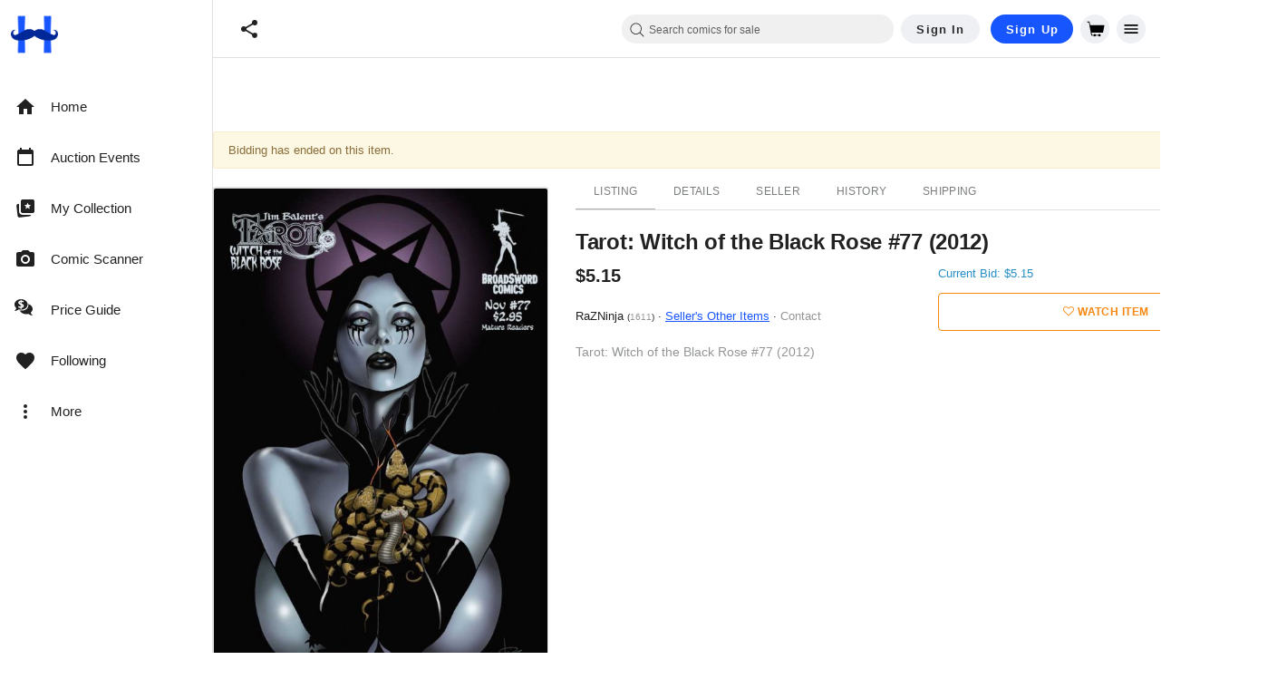

--- FILE ---
content_type: text/css
request_url: https://www.hipcomic.com/js/typeahead/autocomplete.css
body_size: 171
content:
/* search autocomplete mod css */
.ui-autocomplete {
    padding: 5px;
    border: 1px solid #aaa;
    background-color: white;
    overflow: hidden;
    position: absolute;
    z-index: 10000 !important;
    /*width: 550px;*/

}

.ui-autocomplete ul {
    width: 100%;
    list-style-position: outside;
    list-style: none;
    padding: 0;
    margin: 0;
    z-index: 10000;
}

.ui-autocomplete li {
    color: #333;
    margin: 0px;
    padding: 5px 9px;
    cursor: default;
    display: block;
    /*font: menu;*/
    /*font-size: 14px;*/

    /*line-height: 24px;*/
    /*overflow: hidden;*/
}

.ui-autocomplete .ui-menu-item .ui-state-focus {
    cursor: pointer;
    background-color: #ccc;
    color: #fff;
    text-decoration: none;
}

.tagged-text {
    color: #1569C7;
}

.tagged-category {
    color: #aaa;
    font-style: italic;
}

.tagged-no-link {
    color: #222;
    font-style: italic;
}




--- FILE ---
content_type: text/javascript; charset=utf-8
request_url: https://gum.criteo.com/sync?s=1&c=526&a=1&r=2&j=__jp0
body_size: 355
content:
__jp0({"status":"OK","userid":"lRjSCl9palZxaHQ4cDZlTU1keWlDJTJCM0hJQVl6MFViUVg5dVFhVG04VGEzRnVidnMlM0Q"});

--- FILE ---
content_type: application/javascript
request_url: https://cdn.hipecommerce.com/hipcomic/75547a1.js
body_size: 229427
content:
(window.webpackJsonp=window.webpackJsonp||[]).push([[51],[,,,,,,,,,,,,,,,,,function(e,t,n){"use strict";n.d(t,"k",(function(){return C})),n.d(t,"m",(function(){return _})),n.d(t,"l",(function(){return x})),n.d(t,"e",(function(){return w})),n.d(t,"b",(function(){return k})),n.d(t,"s",(function(){return O})),n.d(t,"g",(function(){return P})),n.d(t,"h",(function(){return S})),n.d(t,"d",(function(){return j})),n.d(t,"r",(function(){return A})),n.d(t,"j",(function(){return L})),n.d(t,"t",(function(){return D})),n.d(t,"o",(function(){return I})),n.d(t,"q",(function(){return T})),n.d(t,"f",(function(){return $})),n.d(t,"c",(function(){return B})),n.d(t,"i",(function(){return U})),n.d(t,"p",(function(){return z})),n.d(t,"a",(function(){return W})),n.d(t,"v",(function(){return G})),n.d(t,"n",(function(){return K})),n.d(t,"u",(function(){return X}));var r=n(36),o=n(3),c=n(0),l=n(24),f=(n(26),n(23),n(12),n(74),n(79),n(8),n(30),n(80),n(43),n(35),n(33),n(67),n(188),n(15),n(16),n(10),n(9),n(4),n(422),n(27),n(48),n(39),n(37),n(318),n(62),n(136),n(73),n(41),n(6)),d=n(165);function h(e,t){var n=Object.keys(e);if(Object.getOwnPropertySymbols){var r=Object.getOwnPropertySymbols(e);t&&(r=r.filter((function(t){return Object.getOwnPropertyDescriptor(e,t).enumerable}))),n.push.apply(n,r)}return n}function m(e){for(var t=1;t<arguments.length;t++){var n=null!=arguments[t]?arguments[t]:{};t%2?h(Object(n),!0).forEach((function(t){Object(c.a)(e,t,n[t])})):Object.getOwnPropertyDescriptors?Object.defineProperties(e,Object.getOwnPropertyDescriptors(n)):h(Object(n)).forEach((function(t){Object.defineProperty(e,t,Object.getOwnPropertyDescriptor(n,t))}))}return e}function v(e,t){var n="undefined"!=typeof Symbol&&e[Symbol.iterator]||e["@@iterator"];if(!n){if(Array.isArray(e)||(n=function(e,a){if(e){if("string"==typeof e)return y(e,a);var t={}.toString.call(e).slice(8,-1);return"Object"===t&&e.constructor&&(t=e.constructor.name),"Map"===t||"Set"===t?Array.from(e):"Arguments"===t||/^(?:Ui|I)nt(?:8|16|32)(?:Clamped)?Array$/.test(t)?y(e,a):void 0}}(e))||t&&e&&"number"==typeof e.length){n&&(e=n);var r=0,o=function(){};return{s:o,n:function(){return r>=e.length?{done:!0}:{done:!1,value:e[r++]}},e:function(e){throw e},f:o}}throw new TypeError("Invalid attempt to iterate non-iterable instance.\nIn order to be iterable, non-array objects must have a [Symbol.iterator]() method.")}var c,a=!0,u=!1;return{s:function(){n=n.call(e)},n:function(){var e=n.next();return a=e.done,e},e:function(e){u=!0,c=e},f:function(){try{a||null==n.return||n.return()}finally{if(u)throw c}}}}function y(e,a){(null==a||a>e.length)&&(a=e.length);for(var t=0,n=Array(a);t<a;t++)n[t]=e[t];return n}function C(e){f.a.config.errorHandler&&f.a.config.errorHandler(e)}function _(e){return e.then((function(e){return e.default||e}))}function x(e){return e.$options&&"function"==typeof e.$options.fetch&&!e.$options.fetch.length}function w(e){var t,n=arguments.length>1&&void 0!==arguments[1]?arguments[1]:[],r=v(e.$children||[]);try{for(r.s();!(t=r.n()).done;){var o=t.value;o.$fetch&&n.push(o),o.$children&&w(o,n)}}catch(e){r.e(e)}finally{r.f()}return n}function k(e,t){if(t||!e.options.__hasNuxtData){var n=e.options._originDataFn||e.options.data||function(){return{}};e.options._originDataFn=n,e.options.data=function(){var data=n.call(this,this);return this.$ssrContext&&(t=this.$ssrContext.asyncData[e.cid]),m(m({},data),t)},e.options.__hasNuxtData=!0,e._Ctor&&e._Ctor.options&&(e._Ctor.options.data=e.options.data)}}function O(e){return e.options&&e._Ctor===e||(e.options?(e._Ctor=e,e.extendOptions=e.options):(e=f.a.extend(e))._Ctor=e,!e.options.name&&e.options.__file&&(e.options.name=e.options.__file)),e}function P(e){var t=arguments.length>1&&void 0!==arguments[1]&&arguments[1],n=arguments.length>2&&void 0!==arguments[2]?arguments[2]:"components";return Array.prototype.concat.apply([],e.matched.map((function(e,r){return Object.keys(e[n]).map((function(o){return t&&t.push(r),e[n][o]}))})))}function S(e){return P(e,arguments.length>1&&void 0!==arguments[1]&&arguments[1],"instances")}function j(e,t){return Array.prototype.concat.apply([],e.matched.map((function(e,n){return Object.keys(e.components).reduce((function(r,o){return e.components[o]?r.push(t(e.components[o],e.instances[o],e,o,n)):delete e.components[o],r}),[])})))}function A(e,t){return Promise.all(j(e,function(){var e=Object(o.a)(regeneratorRuntime.mark((function e(n,r,o,c){var l,f;return regeneratorRuntime.wrap((function(e){for(;;)switch(e.prev=e.next){case 0:if("function"!=typeof n||n.options){e.next=11;break}return e.prev=1,e.next=4,n();case 4:n=e.sent,e.next=11;break;case 7:if(e.prev=7,e.t0=e.catch(1),e.t0&&"ChunkLoadError"===e.t0.name&&"undefined"!=typeof window&&window.sessionStorage){l=Date.now();try{(!(f=parseInt(window.sessionStorage.getItem("nuxt-reload")))||f+6e4<l)&&(window.sessionStorage.setItem("nuxt-reload",l),window.location.reload(!0))}catch(e){}}throw e.t0;case 11:return o.components[c]=n=O(n),e.abrupt("return","function"==typeof t?t(n,r,o,c):n);case 13:case"end":return e.stop()}}),e,null,[[1,7]])})));return function(t,n,r,o){return e.apply(this,arguments)}}()))}function L(e){return M.apply(this,arguments)}function M(){return(M=Object(o.a)(regeneratorRuntime.mark((function e(t){return regeneratorRuntime.wrap((function(e){for(;;)switch(e.prev=e.next){case 0:if(t){e.next=2;break}return e.abrupt("return");case 2:return e.next=4,A(t);case 4:return e.abrupt("return",m(m({},t),{},{meta:P(t).map((function(e,n){return m(m({},e.options.meta),(t.matched[n]||{}).meta)}))}));case 5:case"end":return e.stop()}}),e)})))).apply(this,arguments)}function D(e,t){return R.apply(this,arguments)}function R(){return(R=Object(o.a)(regeneratorRuntime.mark((function e(t,n){var o,c,f,h;return regeneratorRuntime.wrap((function(e){for(;;)switch(e.prev=e.next){case 0:return t.context||(t.context={isStatic:!1,isDev:!1,isHMR:!1,app:t,store:t.store,payload:n.payload,error:n.error,base:t.router.options.base,env:{CRITEO_GUM_ENDPOINT:"https://gum.criteo.com/sync?c=526&a=1&r=2",COMMIT:"06ac6c56_ad2b088863"}},n.req&&(t.context.req=n.req),n.res&&(t.context.res=n.res),n.ssrContext&&(t.context.ssrContext=n.ssrContext),t.context.redirect=function(e,path,n){if(e){t.context._redirected=!0;var o=Object(r.a)(path);if("number"==typeof e||"undefined"!==o&&"object"!==o||(n=path||{},path=e,o=Object(r.a)(path),e=302),"object"===o&&(path=t.router.resolve(path).route.fullPath),!/(^[.]{1,2}\/)|(^\/(?!\/))/.test(path))throw path=Object(d.d)(path,n),window.location.assign(path),new Error("ERR_REDIRECT");t.context.next({path:path,query:n,status:e})}},t.context.nuxtState=window.__NUXT__),e.next=3,Promise.all([L(n.route),L(n.from)]);case 3:o=e.sent,c=Object(l.a)(o,2),f=c[0],h=c[1],n.route&&(t.context.route=f),n.from&&(t.context.from=h),n.error&&(t.context.error=n.error),t.context.next=n.next,t.context._redirected=!1,t.context._errored=!1,t.context.isHMR=!1,t.context.params=t.context.route.params||{},t.context.query=t.context.route.query||{};case 16:case"end":return e.stop()}}),e)})))).apply(this,arguments)}function I(e,t,n){return!e.length||t._redirected||t._errored||n&&n.aborted?Promise.resolve():T(e[0],t).then((function(){return I(e.slice(1),t,n)}))}function T(e,t){var n;return(n=2===e.length?new Promise((function(n){e(t,(function(e,data){e&&t.error(e),n(data=data||{})}))})):e(t))&&n instanceof Promise&&"function"==typeof n.then?n:Promise.resolve(n)}function $(base,e){if("hash"===e)return window.location.hash.replace(/^#\//,"");base=decodeURI(base).slice(0,-1);var path=decodeURI(window.location.pathname);base&&path.startsWith(base)&&(path=path.slice(base.length));var t=(path||"/")+window.location.search+window.location.hash;return Object(d.c)(t)}function B(e,t){return function(e,t){for(var n=new Array(e.length),i=0;i<e.length;i++)"object"===Object(r.a)(e[i])&&(n[i]=new RegExp("^(?:"+e[i].pattern+")$",V(t)));return function(t,r){for(var path="",data=t||{},o=(r||{}).pretty?F:encodeURIComponent,c=0;c<e.length;c++){var l=e[c];if("string"!=typeof l){var f=data[l.name||"pathMatch"],d=void 0;if(null==f){if(l.optional){l.partial&&(path+=l.prefix);continue}throw new TypeError('Expected "'+l.name+'" to be defined')}if(Array.isArray(f)){if(!l.repeat)throw new TypeError('Expected "'+l.name+'" to not repeat, but received `'+JSON.stringify(f)+"`");if(0===f.length){if(l.optional)continue;throw new TypeError('Expected "'+l.name+'" to not be empty')}for(var h=0;h<f.length;h++){if(d=o(f[h]),!n[c].test(d))throw new TypeError('Expected all "'+l.name+'" to match "'+l.pattern+'", but received `'+JSON.stringify(d)+"`");path+=(0===h?l.prefix:l.delimiter)+d}}else{if(d=l.asterisk?N(f):o(f),!n[c].test(d))throw new TypeError('Expected "'+l.name+'" to match "'+l.pattern+'", but received "'+d+'"');path+=l.prefix+d}}else path+=l}return path}}(function(e,t){var n,r=[],o=0,c=0,path="",l=t&&t.delimiter||"/";for(;null!=(n=E.exec(e));){var f=n[0],d=n[1],h=n.index;if(path+=e.slice(c,h),c=h+f.length,d)path+=d[1];else{var m=e[c],v=n[2],y=n[3],C=n[4],_=n[5],x=n[6],w=n[7];path&&(r.push(path),path="");var k=null!=v&&null!=m&&m!==v,O="+"===x||"*"===x,P="?"===x||"*"===x,S=n[2]||l,pattern=C||_;r.push({name:y||o++,prefix:v||"",delimiter:S,optional:P,repeat:O,partial:k,asterisk:Boolean(w),pattern:pattern?J(pattern):w?".*":"[^"+H(S)+"]+?"})}}c<e.length&&(path+=e.substr(c));path&&r.push(path);return r}(e,t),t)}function U(e,t){var n={},r=m(m({},e),t);for(var o in r)String(e[o])!==String(t[o])&&(n[o]=!0);return n}function z(e){var t;if(e.message||"string"==typeof e)t=e.message||e;else try{t=JSON.stringify(e,null,2)}catch(n){t="[".concat(e.constructor.name,"]")}return m(m({},e),{},{message:t,statusCode:e.statusCode||e.status||e.response&&e.response.status||500})}window.onNuxtReadyCbs=[],window.onNuxtReady=function(e){window.onNuxtReadyCbs.push(e)};var E=new RegExp(["(\\\\.)","([\\/.])?(?:(?:\\:(\\w+)(?:\\(((?:\\\\.|[^\\\\()])+)\\))?|\\(((?:\\\\.|[^\\\\()])+)\\))([+*?])?|(\\*))"].join("|"),"g");function F(e,t){var n=t?/[?#]/g:/[/?#]/g;return encodeURI(e).replace(n,(function(e){return"%"+e.charCodeAt(0).toString(16).toUpperCase()}))}function N(e){return F(e,!0)}function H(e){return e.replace(/([.+*?=^!:${}()[\]|/\\])/g,"\\$1")}function J(e){return e.replace(/([=!:$/()])/g,"\\$1")}function V(e){return e&&e.sensitive?"":"i"}function W(e,t,n){e.$options[t]||(e.$options[t]=[]),e.$options[t].includes(n)||e.$options[t].push(n)}var G=d.b,K=(d.e,d.a);function X(e){try{window.history.scrollRestoration=e}catch(e){}}},,function(e,t,n){"use strict";n.d(t,"a",(function(){return r})),n.d(t,"b",(function(){return o})),n.d(t,"c",(function(){return c})),n.d(t,"d",(function(){return l})),n.d(t,"f",(function(){return f})),n.d(t,"i",(function(){return d})),n.d(t,"j",(function(){return h})),n.d(t,"l",(function(){return m})),n.d(t,"m",(function(){return v})),n.d(t,"n",(function(){return y})),n.d(t,"o",(function(){return C})),n.d(t,"s",(function(){return _})),n.d(t,"q",(function(){return x})),n.d(t,"r",(function(){return w})),n.d(t,"u",(function(){return k})),n.d(t,"v",(function(){return O})),n.d(t,"w",(function(){return P})),n.d(t,"y",(function(){return S})),n.d(t,"A",(function(){return j})),n.d(t,"z",(function(){return A})),n.d(t,"C",(function(){return L})),n.d(t,"D",(function(){return M})),n.d(t,"E",(function(){return D})),n.d(t,"G",(function(){return R})),n.d(t,"e",(function(){return I})),n.d(t,"h",(function(){return T})),n.d(t,"H",(function(){return $})),n.d(t,"p",(function(){return B})),n.d(t,"t",(function(){return U})),n.d(t,"x",(function(){return z})),n.d(t,"g",(function(){return E})),n.d(t,"F",(function(){return F})),n.d(t,"k",(function(){return N})),n.d(t,"B",(function(){return H}));var r="M20.7,0.3H3.3c-1.6,0-3,1.3-3,3v17.3c0,1.6,1.4,3,3,3h17.3c1.7,0,3-1.4,3-3V3.3C23.7,1.7,22.3,0.3,20.7,0.3z M20.1,13.8  c-0.5,0.3-1.1,0.4-1.7,0.5c0,0.4,0,0.8,0.1,1.3c0.1,1.5,0.1,2.7,0.1,3.4c0,0.2-0.1,0.2-0.3,0.2c-0.1,0-0.3,0-0.5,0  c-0.2,0-0.4,0-0.6,0c-0.1,0-0.3,0-0.6,0c-0.3,0-0.5,0-0.6,0c-0.2,0-0.2-0.1-0.2-0.2c0-0.6,0-1.6,0.1-2.8c0-0.8,0-1.5,0.1-2  c-1.4-0.3-2.7-0.8-3.4-1.4c-0.2-0.1-0.4-0.3-0.4-0.3c0,0-0.3,0.1-0.5,0.3c-0.6,0.4-1.1,0.7-2,1c-0.4,0.1-0.9,0.3-1.3,0.3  c0,0.5,0,1.2,0,2c0,1.2,0.1,2.2,0.1,2.8c0,0.2-0.1,0.3-0.3,0.3c-0.1,0-0.3,0-0.6,0c-0.3,0-0.5,0-0.6,0c-0.1,0-0.3,0-0.6,0  c-0.2,0-0.4,0-0.6,0c-0.2,0-0.3-0.1-0.3-0.2c0-0.8,0-1.9,0.1-3.4c0-0.5,0-0.9,0.1-1.3c-0.1,0-0.3,0-0.4-0.1  c-0.9-0.2-1.5-0.5-1.9-0.9c-0.5-0.5-0.7-1.4-0.5-2c0.1-0.4,0.4-0.9,0.8-1c0.3-0.1,0.4-0.1,0.7-0.1c0.2,0,0.4,0.1,0.5,0.1  c0.1,0.1,0,0.1-0.1,0c-0.3-0.1-0.6,0.1-0.8,0.4c-0.1,0.2-0.2,0.3-0.2,0.7c0,0.4,0,0.5,0.2,0.6c0.2,0.2,0.3,0.2,0.5,0.2  c0.3,0,0.5-0.1,1.2-0.4c0,0,0.1,0,0.1-0.1c0-0.8,0-1.8-0.1-3.2C5.5,6.9,5.5,5.7,5.5,4.9c0-0.2,0.1-0.2,0.3-0.2c0.1,0,0.3,0,0.6,0  c0.3,0,0.5,0,0.6,0c0.1,0,0.3,0,0.6,0c0.3,0,0.5,0,0.6,0c0.2,0,0.2,0.1,0.2,0.2c0,0.6,0,1.5-0.1,2.7c-0.1,1.2-0.1,2.1-0.1,2.7  c0,0,0,0.1,0,0.1c0,0,0,0,0,0c0.5-0.3,1-0.4,1.3-0.5c0.7-0.1,1.5,0,2.4,0.6l0.2,0.1l0.4-0.2c0.7-0.4,1.5-0.6,2.2-0.5  c0.4,0.1,0.8,0.2,1.3,0.5c0-0.1,0-0.1,0-0.2c0-0.6,0-1.5-0.1-2.6c0-1.2-0.1-2.1-0.1-2.6c0-0.1,0.1-0.2,0.2-0.2c0.1,0,0.3,0,0.6,0  c0.3,0,0.4,0,0.6,0c0.1,0,0.3,0,0.6,0c0.3,0,0.4,0,0.6,0c0.2,0,0.3,0.1,0.3,0.2c0,0.8,0,2-0.1,3.6c-0.1,1.3-0.1,2.4-0.1,3.2  c0.1,0.1,0.9,0.4,1.2,0.4c0.3,0,0.4,0,0.6-0.2c0.2-0.2,0.2-0.2,0.2-0.6c0-0.3,0-0.5-0.1-0.6c-0.2-0.3-0.6-0.4-0.8-0.4  c-0.2,0-0.2,0-0.1,0c0,0,0.3-0.1,0.5-0.1c1-0.1,1.6,0.7,1.6,1.8C21.3,12.8,20.8,13.5,20.1,13.8z",o="M 20.8,7.8 H 3 C 2.4,7.8 1.9,8.3 1.9,8.9 v 6 C 1.9,15.5 2.4,16 3,16 h 17.7 c 0.6,0 1.1,-0.5 1.1,-1.1 v -6 c 0,-0.6 -0.5,-1.1 -1,-1.1 z M 7.5,13.7 c -0.2,0.3 -0.6,0.4 -0.9,0.4 -0.1,0 -0.4,0 -0.6,0 -0.3,0 -0.5,0 -0.6,0 -0.1,0 -0.3,0 -0.5,0 -0.2,0 -0.4,0 -0.5,0 -0.1,0 -0.1,0 -0.1,-0.1 0,-0.2 0,-0.6 0,-1.1 0,-0.5 0,-0.8 0,-1.1 0,-0.3 0,-0.6 0,-1.1 0,-0.5 0,-0.9 0,-1.1 0,-0.1 0,-0.1 0.1,-0.1 0.2,0 0.5,0 0.9,0 0.4,0 0.7,0 0.9,0 0.5,0 0.8,0.1 1.1,0.3 0.3,0.2 0.5,0.5 0.5,1 0,0.2 0,0.3 -0.1,0.5 -0.1,0.2 -0.2,0.3 -0.3,0.4 -0.1,0 -0.1,0.1 -0.1,0.1 0,0 0,0 0.1,0.1 0.2,0.1 0.3,0.2 0.4,0.4 0.1,0.2 0.1,0.4 0.1,0.6 -0.1,0.2 -0.2,0.6 -0.4,0.8 z m 4,0 c 0,0.1 0,0.1 0,0.2 0,0.1 0,0.2 0,0.3 0,0 0,0.1 -0.1,0.1 0,0 -0.1,0 -0.1,0 -0.3,0 -0.7,-0.1 -1.3,-0.1 -0.2,0 -0.4,0 -0.7,0 -0.3,0 -0.6,0 -0.7,0 -0.1,0 -0.1,0 -0.1,-0.1 0,-0.2 0,-0.6 0,-1.1 0,-0.5 0,-0.9 0,-1.1 0,-0.3 0,-0.7 0,-1.4 0,-0.2 0,-0.4 0,-0.8 v 0 c 0,-0.1 0,-0.1 0.1,-0.1 0.2,0 0.4,0 0.7,0 0.3,0 0.5,0 0.7,0 0.2,0 0.4,0 0.7,0 0.3,0 0.5,0 0.7,0 0.1,0 0.2,0 0.2,0.1 0,0.3 0.1,0.5 0.1,0.5 0,0.1 0,0.1 -0.1,0.1 -0.2,0 -0.5,0 -0.8,0 -0.4,0 -0.7,0 -0.9,0 -0.2,0 -0.3,0 -0.3,0.1 0,0.1 -0.1,0.2 -0.1,0.4 v 0.5 c 0,0.1 0,0.2 0,0.2 0,0.1 0.1,0.1 0.2,0.1 0,0 0.1,0 0.1,0 0.1,0 0.1,0 0.1,0 0.4,0 0.8,0 1.2,0 0.1,0 0.3,0 0.5,0 0,0 0.1,0 0.1,0.1 0,0.1 0,0.2 0,0.3 0,0.1 0,0.3 0,0.3 0,0 0,0.1 -0.1,0.1 0,0 -0.1,0 -0.3,0 -0.1,0 -0.4,0 -0.8,0 -0.4,0 -0.6,0 -0.7,0 -0.1,0 -0.1,0.1 -0.2,0.1 0,0 0,0.1 0,0.3 V 13 c 0,0.2 0,0.4 0.1,0.4 0.1,0 0.2,0.1 0.4,0.1 h 0.4 c 0.2,0 0.6,0 1.3,-0.1 h 0.1 c 0,0 0,0 0,0.1 -0.4,0 -0.4,0.1 -0.4,0.2 z M 15,10.3 c -0.1,0 -0.5,0 -1.2,0 0,0.7 0,1.2 0,1.6 0,0.3 0,0.6 0,1.1 0,0.5 0,0.9 0,1.1 0,0 0,0.1 -0.1,0.1 0,0 -0.1,0 -0.2,0 -0.1,0 -0.1,0 -0.2,0 0,0 -0.1,0 -0.2,0 -0.1,0 -0.1,0 -0.2,0 -0.1,0 -0.1,0 -0.1,-0.1 0,-0.3 0,-0.6 0,-1.1 0,-0.5 0,-0.9 0,-1.1 0,-0.4 0,-0.9 0,-1.6 -0.6,0 -1,0.1 -1.2,0.1 0,0 0,0 0,0 0,0 0,-0.1 0,-0.2 0,-0.1 0,-0.2 0,-0.2 0,-0.1 0,-0.2 0,-0.3 0,0 0,0 0.1,0 v 0 c 0.8,0 1.3,0.1 1.5,0.1 0.2,0 0.6,0 1.1,-0.1 0.3,0 0.4,0 0.4,0 0,0 0,0 0,0 0,0 0,0 0,0 0,0 0.1,0 0.1,0.1 0,0 0,0.1 0,0.3 0,0 0,0.1 0,0.1 0.2,-0.1 0.3,-0.1 0.2,0.1 0.1,-0.1 0,0 0,0 z m 4.4,3.9 c 0,0 -0.1,0 -0.2,0 -0.1,0 -0.1,0 -0.2,0 0,0 -0.1,0 -0.2,0 -0.1,0 -0.1,0 -0.2,0 -0.1,0 -0.1,-0.2 -0.2,-0.5 -0.1,-0.3 -0.2,-0.5 -0.3,-0.5 -0.1,0 -0.3,0 -0.6,0 H 17 c -0.4,0 -0.6,0 -0.6,0 -0.1,0 -0.2,0.2 -0.3,0.5 -0.1,0.3 -0.2,0.5 -0.2,0.5 h -0.7 c 0,0 -0.1,0 -0.1,0 0,0 0,-0.1 0,-0.2 l 0.8,-2.2 c 0.1,-0.2 0.3,-0.7 0.6,-1.5 0.1,-0.1 0.1,-0.4 0.3,-0.6 0,-0.1 0.1,-0.1 0.1,-0.1 0,0 0.1,0 0.2,0 0.1,0 0.1,0 0.2,0 0.1,0 0.1,0 0.2,0 0.1,0 0.1,0 0.2,0 0,0 0.1,0 0.1,0.1 0.1,0.1 0.3,0.8 0.8,2 0.6,1.6 0.9,2.4 0.8,2.5 0.1,0 0.1,0 0,0 z M 6.6,12.2 C 6.4,12.1 6.2,12.1 5.9,12.1 c -0.6,0 -0.8,0 -0.8,0.1 v 0.5 c 0,0.1 0,0.2 0,0.4 0,0.2 0,0.3 0,0.4 0,0 0.1,0 0.2,0.1 0.1,0 0.4,0 0.6,0 0.3,0 0.6,0 0.7,-0.1 C 6.9,13.2 7,13 7,12.7 7,12.4 6.9,12.3 6.6,12.2 Z m 10.7,-1.7 c -0.5,1.2 -0.7,1.8 -0.7,1.8 0,0.1 0.1,0.1 0.3,0.1 0,0 0.1,0 0.3,0 h 0.3 c 0.3,0 0.5,0 0.5,-0.1 0,-0.1 -0.1,-0.4 -0.3,-0.9 C 17.5,11 17.4,10.6 17.3,10.5 Z M 5.8,11.4 c 0.7,0 1.1,-0.2 1.1,-0.6 0,-0.3 -0.1,-0.5 -0.4,-0.6 -0.2,-0.1 -0.4,-0.1 -0.8,-0.1 -0.4,0 -0.6,0 -0.6,0.1 0,0.1 0,0.2 0,0.3 0,0.1 0,0.3 0,0.3 0,0.1 0,0.1 0,0.2 0,0.1 0,0.2 0,0.2 0,0.2 0.2,0.2 0.7,0.2 z",c="M21.66,20.12L11.27,9.73l1.99-1.99c0.32,0.28,0.85,0.28,1.14-0.04c0.32-0.32,0.32-0.85,0-1.17l-4.27-4.34 c-0.32-0.32-0.85-0.32-1.17,0c-0.32,0.32-0.32,0.85,0,1.17L8.92,3.32L3.41,8.84l0.04,0.04c-0.32-0.32-0.85-0.32-1.17,0 c-0.32,0.32-0.32,0.85,0,1.17l4.34,4.34c0.32,0.32,0.85,0.32,1.17,0s0.32-0.85,0-1.17l0.04,0.04l1.99-1.99L20.2,21.65 c0.43,0.43,1.07,0.43,1.49,0C22.09,21.18,22.09,20.54,21.66,20.12z",l="M23.4,7.4c0-0.2-0.1-0.4-0.4-0.5c-0.1,0-18.4,0-18.4,0L3.8,2.5c0-0.2-0.2-0.4-0.4-0.4H1.1l0,0c-0.3,0-0.5,0.2-0.5,0.5 S0.8,3.1,1,3.2h1.9L6,20.3c0.1,0.3,0.3,0.5,0.5,0.5h2.6c0.2,0.6,0.8,1.1,1.5,1.1s1.3-0.5,1.5-1.1h3.2c0.2,0.6,0.8,1.1,1.5,1.1 c0.9,0,1.7-0.7,1.7-1.7c0-0.9-0.7-1.6-1.6-1.6c-0.7,0-1.3,0.5-1.5,1.1h-3.2c-0.2-0.6-0.8-1.1-1.5-1.1s-1.3,0.5-1.5,1.1H7l-0.5-2.8 h14.6c0.2,0,0.5-0.2,0.5-0.5C21.7,16.4,23.5,7.4,23.4,7.4z",f="M12.89 11.1c-1.78-.59-2.64-.96-2.64-1.9 0-1.02 1.11-1.39 1.81-1.39 1.31 0 1.79.99 1.9 1.34l1.58-.67c-.15-.45-.82-1.92-2.54-2.24V5h-2v1.26c-2.48.56-2.49 2.86-2.49 2.96 0 2.27 2.25 2.91 3.35 3.31 1.58.56 2.28 1.07 2.28 2.03 0 1.13-1.05 1.61-1.98 1.61-1.82 0-2.34-1.87-2.4-2.09l-1.66.67c.63 2.19 2.28 2.78 2.9 2.96V19h2v-1.24c.4-.09 2.9-.59 2.9-3.22 0-1.39-.61-2.61-3.01-3.44M3 21H1v-6h6v2H4.52c1.61 2.41 4.36 4 7.48 4 4.97 0 9-4.03 9-9h2c0 6.08-4.92 11-11 11-3.72 0-7.01-1.85-9-4.67zm-2-9C1 5.92 5.92 1 12 1c3.72 0 7.01 1.85 9 4.67V3h2v6h-6V7h2.48C17.87 4.59 15.12 3 12 3c-4.97 0-9 4.03-9 9z",d="M19.35,4.14c1.26,0.81,2.16,2.08,2.46,3.52c0.28,1.35,0.05,2.79-0.68,3.98c-0.49,0.79-3.52,3.81-9.09,9.04 l-0.01,0c-0.05,0.04-0.13,0.04-0.19,0.01l-0.02-0.01c-5.57-5.23-8.6-8.24-9.09-9.04C2,10.44,1.77,9.01,2.05,7.65 c0.3-1.43,1.2-2.71,2.46-3.52C5.88,3.26,7.62,3,9.2,3.4c0.81,0.21,1.56,0.59,2.2,1.11c0.19,0.15,0.36,0.31,0.53,0.48 c0.22-0.21,0.4-0.37,0.53-0.48c0.64-0.52,1.39-0.9,2.2-1.11C16.24,3,17.98,3.26,19.35,4.14z",h="M17.91,21.27c-0.13,0-0.28-0.03-0.41-0.13l-5.14-3.54c-0.19-0.13-0.41-0.22-0.66-0.22l-7.08-0.06c-1.44,0-2.6-1.19-2.6-2.63 l0.06-9.36c0-1.44,1.19-2.6,2.63-2.6l14.66,0.13c1.44,0,2.6,1.19,2.6,2.63l-0.06,9.36c0,1.44-1.19,2.6-2.63,2.6h-0.63l-0.03,3.1 c0,0.25-0.16,0.5-0.38,0.63C18.13,21.24,18.03,21.27,17.91,21.27z",m="M11.94,2.12c-5.48,0-9.93,4.45-9.93,9.93s4.45,9.93,9.93,9.93s9.93-4.45,9.93-9.93S17.41,2.12,11.94,2.12z M11.7,17.09 c-0.64,0-1.06-0.37-1.06-0.91c0-0.75,0.34-1.13,1.01-1.15c0.55-0.02,1.11,0.32,1.05,1.03C12.7,16.71,12.34,17.09,11.7,17.09z M14.11,11.41c-0.29,0.22-0.59,0.42-0.87,0.64c-0.43,0.28-0.67,0.76-0.64,1.27c0.01,0.37-0.22,0.7-0.58,0.81 c-0.38,0.15-0.81,0.02-1.04-0.31c-0.08-0.13-0.12-0.27-0.12-0.42c-0.03-0.93,0.4-1.81,1.15-2.35c0.32-0.25,0.63-0.52,0.91-0.81 c0.14-0.16,0.22-0.36,0.24-0.57c0.05-0.57-0.32-0.94-0.91-0.98c-0.71-0.05-1.31,0.14-1.73,0.77c-0.18,0.3-0.53,0.47-0.88,0.4 c-0.6-0.1-0.86-0.59-0.62-1.16c0.26-0.55,0.71-0.99,1.26-1.25c0.57-0.28,1.19-0.43,1.83-0.45c0.36,0.04,0.71,0.1,1.07,0.18 c1.07,0.3,1.71,1.16,1.79,2.3C15.04,10.24,14.71,10.97,14.11,11.41z",v="M21.66,11.29L12.58,2.2c-0.36-0.36-0.95-0.36-1.3,0l-9.06,9.08c-0.59,0.59-0.17,1.58,0.65,1.58h1.47v8.11 c0,0.5,0.42,0.92,0.92,0.92h3.36c0.5,0,0.92-0.42,0.92-0.92v-4.96c0-0.21,0.17-0.38,0.38-0.38h4.04c0.21,0,0.38,0.17,0.38,0.38v4.96 c0,0.5,0.42,0.92,0.92,0.92h3.36c0.5,0,0.92-0.42,0.92-0.92v-8.11h1.47C21.83,12.86,22.25,11.87,21.66,11.29z",y="M12,17.4 v 0 c 0.6,0 1,-0.5 1,-1 v -5.7 c 0,-0.6 -0.5,-1 -1,-1 v 0 c -0.6,0 -1,0.5 -1,1 v 5.7 c 0,0.6 0.5,1 1,1 z M 11,7.7 c 0,-0.7 0.4,-1.1 1,-1.1 0.6,0 1.1,0.4 1.1,0.9 0,0.8 -0.3,1.1 -1,1.2 C 11.5,8.8 10.9,8.5 11,7.7 Z M 12,1.9 C 6.4,1.9 1.9,6.4 1.9,12 1.9,17.6 6.4,22.1 12,22.1 17.6,22.1 22.1,17.6 22.1,12 22.1,6.4 17.6,1.9 12,1.9 Z M 12,21 C 7,21 3,17 3,12 3,7 7,3 12,3 c 5,0 9,4 9,9 0,5 -4,9 -9,9 z",C="M21.34,12.39l-9.87-9.87c-0.37-0.37-0.87-0.58-1.39-0.58H3.9c-1.08,0-1.96,0.88-1.96,1.96v6.18c0,0.52,0.2,1.02,0.58,1.39 l9.87,9.87c0.37,0.37,0.87,0.58,1.39,0.58c0.52,0,1.02-0.21,1.39-0.58l6.18-6.18C22.11,14.4,22.11,13.15,21.34,12.39z M6.84,8.49 c-1.07,0-1.93-0.86-1.93-1.93s0.86-1.93,1.93-1.93S8.77,5.5,8.77,6.56S7.91,8.49,6.84,8.49z",_="M 12.226562 12.5 L 14.5 11.125 L 16.773438 12.5 L 16.175781 9.898438 L 18.175781 8.175781 L 15.550781 7.949219 L 14.5 5.5 L 13.449219 7.949219 L 10.824219 8.175781 L 12.824219 9.898438 Z M 5.699219 21.875 C 5.148438 21.957031 4.652344 21.828125 4.210938 21.488281 C 3.769531 21.144531 3.515625 20.699219 3.449219 20.148438 L 2.125 9.226562 C 2.058594 8.675781 2.191406 8.183594 2.523438 7.75 C 2.859375 7.316406 3.300781 7.066406 3.851562 7 L 5 6.851562 L 5 15 C 5 16.101562 5.390625 17.042969 6.175781 17.824219 C 6.957031 18.609375 7.898438 19 9 19 L 18.300781 19 C 18.199219 19.398438 18 19.746094 17.699219 20.039062 C 17.398438 20.328125 17.035156 20.5 16.601562 20.550781 Z M 9 17 C 8.449219 17 7.980469 16.804688 7.585938 16.414062 C 7.195312 16.019531 7 15.550781 7 15 L 7 4 C 7 3.449219 7.195312 2.980469 7.585938 2.585938 C 7.980469 2.195312 8.449219 2 9 2 L 20 2 C 20.550781 2 21.019531 2.195312 21.414062 2.585938 C 21.804688 2.980469 22 3.449219 22 4 L 22 15 C 22 15.550781 21.804688 16.019531 21.414062 16.414062 C 21.019531 16.804688 20.550781 17 20 17 Z M 9 17 ",x="M21.4,6.36H2.52C2.23,6.36,2,6.12,2,5.84v0c0-0.28,0.23-0.51,0.51-0.51H21.4c0.28,0,0.51,0.23,0.51,0.51v0 C21.92,6.12,21.69,6.36,21.4,6.36z M21.4,12.76H2.52C2.23,12.76,2,12.53,2,12.25v0c0-0.28,0.23-0.51,0.51-0.51H21.4c0.28,0,0.51,0.23,0.51,0.51v0 C21.92,12.53,21.69,12.76,21.4,12.76z M21.4,19.17H2.52C2.23,19.17,2,18.93,2,18.65v0c0-0.28,0.23-0.51,0.51-0.51H21.4c0.28,0,0.51,0.23,0.51,0.51v0 C21.92,18.93,21.69,19.17,21.4,19.17z",w="M20.93,9.65l1.05-0.47v8.09c0,0.87-0.71,1.58-1.58,1.58H3.54c-0.87,0-1.58-0.71-1.58-1.58V9.18l1.05,0.47l7.46,3.32 c0.95,0.42,2.04,0.42,2.99,0L20.93,9.65z M20.4,5.15H3.54c-0.87,0-1.58,0.71-1.58,1.58v1.3l1.05,0.46L10.9,12 c0.68,0.31,1.46,0.31,2.14,0l7.89-3.51l1.05-0.46v-1.3C21.98,5.86,21.28,5.15,20.4,5.15z",k="M19.13,21.67c0.18-0.06,0.28-0.24,0.26-0.43V3.69C19.43,2.8,18.74,2.04,17.84,2c-0.01,0-0.02,0-0.03,0H6.18 c-0.89,0.03-1.6,0.77-1.57,1.67c0,0.01,0,0.02,0,0.03v17.54c-0.02,0.2,0.08,0.39,0.26,0.48c0.18,0.07,0.38,0.03,0.52-0.1L7.14,20 h0.02l2.1,1.86C9.34,21.95,9.45,22,9.57,22c0.13,0,0.26-0.05,0.36-0.14L11.98,20h0.05l2.05,1.86c0.2,0.16,0.49,0.16,0.69,0 L16.84,20c0.02,0,0.02-0.05,0.05-0.02l1.74,1.57H18.6c0.09,0.17,0.31,0.24,0.48,0.14C19.1,21.68,19.11,21.68,19.13,21.67z",O="M2.58,16.5l4.33,3.31c0.38,0.31,0.8,0.56,1.26,0.7l4.01,1.36c0.52,0.14,0.98,0.21,1.43,0.21c0.31,0,0.63-0.03,0.91-0.1 l4.08-0.94c0.17,0.49,0.63,0.87,1.19,0.87h1.92c0.21,0,0.35-0.14,0.35-0.35v-7.43c0-0.21-0.14-0.35-0.35-0.35h-1.92 c-0.59,0-1.12,0.45-1.22,1.01l-2.65-0.17c-0.98-0.07-1.99,0.1-2.93,0.52l-2.79,1.22c-0.21,0.1-0.42,0.28-0.56,0.45h-0.1l-5.23-2.9 c-0.31-0.17-0.73-0.24-1.08-0.14c-0.42,0.1-0.73,0.31-0.94,0.63C1.81,15.03,1.98,16.01,2.58,16.5z M12.51,7.17h-0.86c-0.27,0-0.54-0.12-0.71-0.32c-0.2-0.2-0.27-0.47-0.25-0.74c0.05-0.49,0.49-0.86,1.03-0.86h1.01 c0.3,0,0.54,0.2,0.61,0.49c0.02,0.17,0.2,0.3,0.37,0.3h1.13c0.1,0,0.22-0.05,0.3-0.12c0.07-0.07,0.1-0.17,0.1-0.3 c-0.12-1.18-1.03-2.09-2.19-2.24V2.4c0-0.22-0.17-0.39-0.39-0.39h-1.13c-0.22,0-0.39,0.17-0.39,0.39v1.01 c-1.45,0.27-2.48,1.6-2.34,3.1c0.15,1.45,1.45,2.58,2.98,2.58h0.74c0.27,0,0.54,0.12,0.71,0.32c0.2,0.2,0.27,0.47,0.25,0.74 c-0.05,0.49-0.49,0.86-1.03,0.86h-1.01c-0.3,0-0.54-0.2-0.61-0.49c-0.05-0.17-0.2-0.3-0.37-0.3H9.31c-0.1,0-0.22,0.05-0.3,0.12 c-0.07,0.07-0.1,0.17-0.1,0.3c0.12,1.18,1.03,2.09,2.19,2.24v0.98c0,0.22,0.17,0.39,0.39,0.39h1.13c0.22,0,0.39-0.17,0.39-0.39 v-1.03c1.25-0.27,2.21-1.28,2.34-2.51c0.07-0.81-0.17-1.6-0.74-2.21C14.08,7.52,13.32,7.17,12.51,7.17z",P="M21.86,14.39c-0.21-0.31-0.52-0.52-0.94-0.63c-0.35-0.1-0.77-0.03-1.08,0.14l-5.23,2.89h-0.1 c-0.14-0.17-0.35-0.35-0.56-0.45l-2.79-1.22c-0.94-0.42-1.95-0.59-2.93-0.52l-2.65,0.17c-0.1-0.56-0.63-1.01-1.22-1.01H2.45 c-0.21,0-0.35,0.14-0.35,0.35v7.42c0,0.21,0.14,0.35,0.35,0.35h1.92c0.56,0,1.01-0.38,1.19-0.87l4.08,0.94 c0.28,0.07,0.59,0.1,0.91,0.1c0.45,0,0.91-0.07,1.43-0.21l4.01-1.36c0.45-0.14,0.87-0.38,1.25-0.7l4.32-3.31 C22.14,15.99,22.32,15.01,21.86,14.39z M12.59,7.16h-0.86c-0.27,0-0.54-0.12-0.71-0.32c-0.2-0.2-0.27-0.47-0.25-0.74c0.05-0.49,0.49-0.86,1.03-0.86h1.01 c0.29,0,0.54,0.2,0.61,0.49c0.02,0.17,0.2,0.29,0.37,0.29h1.13c0.1,0,0.22-0.05,0.29-0.12s0.1-0.17,0.1-0.29 c-0.12-1.18-1.03-2.09-2.19-2.24V2.39c0-0.22-0.17-0.39-0.39-0.39h-1.13c-0.22,0-0.39,0.17-0.39,0.39V3.4C9.77,3.67,8.74,5,8.88,6.5 c0.15,1.45,1.45,2.58,2.97,2.58h0.74c0.27,0,0.54,0.12,0.71,0.32c0.2,0.2,0.27,0.47,0.25,0.74c-0.05,0.49-0.49,0.86-1.03,0.86h-1.01 c-0.29,0-0.54-0.2-0.61-0.49c-0.05-0.17-0.2-0.29-0.37-0.29H9.4c-0.1,0-0.22,0.05-0.29,0.12s-0.1,0.17-0.1,0.29 c0.12,1.18,1.03,2.09,2.19,2.24v0.98c0,0.22,0.17,0.39,0.39,0.39h1.13c0.22,0,0.39-0.17,0.39-0.39v-1.03 c1.25-0.27,2.21-1.28,2.33-2.51c0.07-0.81-0.17-1.6-0.74-2.21C14.17,7.5,13.4,7.16,12.59,7.16z",S="M21.77,21.98l-19.63,0c-0.39,0-0.7-0.32-0.7-0.7V8.29h21.04v12.98C22.48,21.66,22.16,21.98,21.77,21.98z M4.33,2.37c0.13-0.21,0.35-0.33,0.6-0.33h6.44v4.87H1.49L4.33,2.37z M19.45,2.37l2.85,4.54h-9.59V2.04h6.15C19.1,2.04,19.32,2.16,19.45,2.37z",j="M12.21,10.39H10.8c-0.44,0-0.89-0.2-1.17-0.52C9.31,9.54,9.19,9.1,9.23,8.66c0.08-0.81,0.81-1.41,1.69-1.41h1.65 c0.48,0,0.89,0.32,1.01,0.81c0.04,0.28,0.32,0.48,0.6,0.48h1.85c0.16,0,0.36-0.08,0.48-0.2c0.12-0.12,0.16-0.28,0.16-0.48 c-0.2-1.93-1.69-3.42-3.58-3.66V2.58c0-0.36-0.28-0.64-0.64-0.64H10.6c-0.36,0-0.64,0.28-0.64,0.64v1.65 C7.58,4.67,5.89,6.85,6.13,9.3c0.24,2.38,2.38,4.23,4.87,4.23h1.21c0.44,0,0.89,0.2,1.17,0.52c0.32,0.32,0.44,0.76,0.4,1.21 c-0.08,0.81-0.81,1.41-1.69,1.41h-1.65c-0.48,0-0.89-0.32-1.01-0.81c-0.08-0.28-0.32-0.48-0.6-0.48H6.97c-0.16,0-0.36,0.08-0.48,0.2 c-0.12,0.12-0.16,0.28-0.16,0.48c0.2,1.93,1.69,3.42,3.58,3.66v1.61c0,0.36,0.28,0.64,0.64,0.64h1.85c0.36,0,0.64-0.28,0.64-0.64 v-1.69c2.05-0.44,3.62-2.09,3.82-4.11c0.12-1.33-0.28-2.62-1.21-3.62C14.78,10.95,13.53,10.39,12.21,10.39z",A="M 7.25 0 C 3.2620778 -3.5527137e-15 0 2.5959428 0 5.8007812 C 0 7.3451954 0.76151034 8.7522025 1.9941406 9.7890625 C 1.9578868 10.224109 1.6894286 11.361352 0 13.050781 C 1.1842379e-15 13.050781 2.5741822 13.050973 4.6914062 11.238281 C 5.4889904 11.470306 6.3509044 11.601563 7.25 11.601562 C 11.237921 11.601562 14.501953 9.0056202 14.501953 5.8007812 C 14.501953 2.5959428 11.237921 5.9211895e-16 7.25 0 z M 6.8125 0.69140625 L 7.6503906 0.69140625 L 7.6503906 1.6054688 C 8.576323 1.6388357 9.4205893 1.8259577 10.179688 2.1679688 L 9.6035156 3.59375 C 9.2698463 3.4519405 8.9318547 3.3446068 8.5898438 3.2695312 C 8.2561744 3.1944557 7.9423513 3.1441658 7.6503906 3.1191406 L 7.6503906 4.9199219 C 8.1008442 5.0867565 8.5307082 5.2705015 8.9394531 5.4707031 C 9.3481981 5.662563 9.6774824 5.908682 9.9277344 6.2089844 C 10.186328 6.5092868 10.316406 6.9062752 10.316406 7.3984375 C 10.316406 8.007384 10.094456 8.5150832 9.6523438 8.9238281 C 9.2102318 9.3325731 8.5429561 9.578692 7.6503906 9.6621094 L 7.6503906 10.914062 L 6.8125 10.914062 L 6.8125 9.6875 C 6.2702873 9.6708165 5.7867565 9.6205267 5.3613281 9.5371094 C 4.9358997 9.4453503 4.5476184 9.3206023 4.1972656 9.1621094 L 4.1972656 7.5488281 C 4.5392767 7.7156628 4.9517263 7.8699092 5.4355469 8.0117188 C 5.9193674 8.1451864 6.3787299 8.2230217 6.8125 8.2480469 L 6.8125 6.359375 C 6.1701865 6.109123 5.6537801 5.8683342 5.2617188 5.6347656 C 4.877999 5.3928554 4.6023815 5.125945 4.4355469 4.8339844 C 4.2687122 4.5420237 4.1855469 4.1899949 4.1855469 3.78125 C 4.1855469 3.15562 4.4263357 2.6600049 4.9101562 2.2929688 C 5.4023185 1.9175907 6.0367188 1.6956401 6.8125 1.6289062 L 6.8125 0.69140625 z M 6.8125 3.1445312 C 6.2869708 3.2196069 6.0253906 3.4308972 6.0253906 3.78125 C 6.0253906 3.9564264 6.0877646 4.1039189 6.2128906 4.2207031 C 6.3380166 4.3374874 6.5372228 4.4569053 6.8125 4.5820312 L 6.8125 3.1445312 z M 14.978516 5.2304688 C 15.154403 5.7300156 15.25 6.2563394 15.25 6.8007812 C 15.25 10.00562 11.987921 12.601563 8 12.601562 C 7.2247118 12.601562 6.4762154 12.503618 5.7734375 12.328125 C 6.636446 14.764776 9.4434131 16.550781 12.75 16.550781 C 13.649095 16.550781 14.51101 16.419525 15.308594 16.1875 C 17.425819 18.000192 20 18 20 18 C 18.310571 16.310571 18.042113 15.171374 18.005859 14.736328 C 19.238489 13.699468 20 12.294414 20 10.75 C 20 8.1697833 17.884032 5.9843359 14.978516 5.2304688 z M 7.6503906 6.6855469 L 7.6503906 8.2109375 C 8.200945 8.1108367 8.4765625 7.8700479 8.4765625 7.4863281 C 8.4765625 7.3194935 8.4054813 7.1773311 8.2636719 7.0605469 C 8.1302041 6.9354209 7.9256678 6.8106729 7.6503906 6.6855469 z ",L="M16.17,4.38c-3.25-3.25-8.55-3.25-11.8,0c-3.25,3.25-3.25,8.55,0,11.8c2.9,2.9,7.57,3.25,10.86,0.81l0.46-0.34l5.15,5.15 c0.25,0.25,0.69,0.25,0.94,0c0.26-0.26,0.26-0.68,0-0.94l-5.15-5.15l0.34-0.46C19.42,11.95,19.07,7.28,16.17,4.38z M15.4,15.41 c-1.41,1.41-3.27,2.12-5.13,2.12s-3.72-0.71-5.13-2.12c-1.37-1.37-2.12-3.19-2.12-5.13c0-1.94,0.75-3.76,2.12-5.13 c1.37-1.37,3.19-2.13,5.13-2.13s3.76,0.75,5.13,2.13c1.37,1.37,2.12,3.19,2.12,5.13S16.77,14.04,15.4,15.41z",M="m 1.3,7.1 0.2,8.9 13.7,5.8 v -11 z m 9.5,8 c -0.2,0.1 -0.4,0.1 -0.6,0 0,0 0,0 0,0 0,0.2 0,0.4 0,0.6 0.1,0.7 0.1,1.2 0.1,1.5 0,0.1 0,0.1 -0.1,0.1 0,0 -0.1,0 -0.2,-0.1 -0.1,0 -0.1,-0.1 -0.2,-0.1 0,0 -0.1,0 -0.2,0 -0.1,0 -0.2,0 -0.2,0 -0.1,0 -0.1,-0.1 -0.1,-0.1 0,-0.3 0,-0.7 0,-1.2 0,-0.3 0,-0.6 0,-0.9 0,0 0,0 0,0 C 8.8,14.6 8.4,14.3 8.1,13.9 8,13.8 8,13.7 8,13.7 c 0,0 -0.1,0 -0.2,0.1 -0.1,0.1 -0.3,0.2 -0.6,0.2 -0.1,0 -0.3,0 -0.4,0 0,0.2 0,0.5 0,0.9 0,0.5 0.1,0.9 0.1,1.2 0,0.1 0,0.1 -0.1,0.1 0,0 -0.1,0 -0.2,-0.1 C 6.5,16.1 6.4,16 6.4,16 6.4,16 6.3,16 6.2,16 6.1,16 6.1,16 6,16 5.9,16 5.9,15.9 5.9,15.9 c 0,-0.3 0,-0.8 0,-1.5 0,-0.2 0,-0.4 0,-0.5 0,0 0,0 0,0 -0.1,0 -0.1,0 -0.1,-0.1 C 5.5,13.6 5.3,13.4 5.1,13.2 4.9,12.9 4.8,12.5 4.9,12.3 4.9,12.1 5,12 5.2,11.9 c 0.1,0 0.1,0 0.2,0 0.1,0 0.2,0.1 0.2,0.1 0,0 0,0 0,0 -0.1,-0.1 -0.2,0 -0.3,0.1 0,0.1 -0.1,0.1 0,0.3 0,0.2 0,0.2 0.1,0.3 0.1,0.1 0.1,0.1 0.2,0.1 0.1,0 0.2,0 0.4,-0.1 0,0 0,0 0,0 C 6,12.4 6,11.9 5.9,11.3 5.8,10.6 5.8,10.1 5.8,9.7 c 0,-0.1 0,-0.1 0.1,-0.1 0,0 0.1,0 0.2,0.1 0.1,0 0.2,0.1 0.2,0.1 0,0 0.1,0 0.2,0 0.1,0 0.2,0 0.2,0 0.1,0 0.1,0.1 0.1,0.1 0,0.3 0,0.6 0,1.2 0,0.5 0,0.9 0,1.2 0,0 0,0 0,0.1 0,0 0,0 0,0 0.2,-0.1 0.3,-0.1 0.4,-0.1 0.2,0 0.5,0.2 0.8,0.5 v 0.1 l 0.1,-0.1 c 0.2,-0.1 0.5,-0.1 0.7,0 0.2,0.1 0.3,0.2 0.5,0.4 0,0 0,-0.1 0,-0.1 0,-0.3 0,-0.6 -0.1,-1.1 0,-0.5 -0.1,-0.9 -0.1,-1.1 0,-0.1 0,-0.1 0.1,-0.1 0,0 0.1,0 0.2,0.1 0.1,0 0.2,0.1 0.2,0.1 0,0 0.1,0 0.2,0 0.1,0 0.1,0 0.2,0 0.1,0 0.1,0.1 0.1,0.1 0,0.3 0,0.9 0,1.6 0,0.6 0,1 0,1.4 0,0 0.3,0.3 0.4,0.3 0.1,0 0.1,0 0.2,0 0.1,-0.1 0.1,-0.1 0.1,-0.3 0,-0.1 0,-0.2 -0.1,-0.3 -0.1,-0.1 -0.2,-0.3 -0.3,-0.3 -0.1,0 -0.1,0 0,0 0,0 0.1,0 0.2,0 0.3,0.1 0.6,0.5 0.6,0.9 0,0.4 -0.2,0.7 -0.4,0.7 z m 4.7,-4.3 v 11.1 l 7.1,-3.8 V 8.2 Z m 4.9,0.7 c 0,0.2 -0.1,0.6 -0.3,0.7 -0.2,0.1 -2.3,1 -2.3,1 V 12 l 2.7,-1.1 c -0.1,-0.1 -0.1,0.4 -0.1,0.6 z M 17.6,6.4 17.3,6.3 18.7,5.8 19,5.9 20.4,5.4 20.3,5.3 21.5,4.9 21.7,5 23.1,4.6 8.2,2.2 0.9,3.8 15.5,7 Z m -2,0.8 7.7,-2.6 v 3.2 l -7.7,2.8 z m -0.2,0 -14.7,-3.3 0.1,2.8 14.6,3.9 z",D="M20.69,10.53H6.7l5.15-5.11l0.45-0.51l0.05-0.13c0.05-0.11,0.43-1.09-0.18-1.69c-0.26-0.26-0.61-0.41-0.98-0.41 s-0.72,0.14-0.98,0.41l-7.78,7.78c-0.26,0.26-0.4,0.61-0.4,0.98c0,0.37,0.14,0.72,0.41,0.98l7.78,7.78 c0.26,0.26,0.61,0.41,0.98,0.41c0.37,0,0.72-0.14,0.98-0.41c0.26-0.26,0.4-0.61,0.4-0.98c0-0.37-0.14-0.72-0.41-0.98l-5.48-5.48h14 c0.7,0,1.28-0.57,1.28-1.28v-0.1C21.97,11.1,21.39,10.53,20.69,10.53z",R="M21.9,18C21.9,18,21.9,17.9,21.9,18c-0.1-0.5-0.2-1-0.4-1.4c-0.9-1.6-2.8-2.3-4.5-1.6c0,0-0.1,0-0.1,0c-0.6-0.5-1.3-0.9-1.9-1.4c-0.1-0.1-0.6-0.6-1.3-1.3l1.5-1.6l1.4-1.6c0.6-0.5,0.8-0.6,1.2-0.3C18,9.1,18,9.4,17.7,9.8c0.4,0.4,0.9,0.8,1.3,1.2c0.3,0.3,0.6,0.3,0.9,0l1.5-1.4c0.1-0.1,0.3-0.2,0.4-0.4c0,0,0,0,0,0c0.2-0.2,0.2-0.5,0-0.7c-0.5-0.5-1-1-1.4-1.4c-0.6,0.3-1,0.1-1.2-0.6c0-0.1,0-0.2-0.1-0.4c-0.1-0.2-0.1-0.4-0.3-0.5c-0.2-0.2-0.4-0.5-0.7-0.7c-0.2-0.2-0.5-0.4-0.9-0.4c-0.1,0-0.3-0.1-0.4-0.1c-0.2-0.1-0.4-0.2-0.5-0.4c-0.6-0.5-1.5-0.8-2.3-0.7c-0.8,0.1-1.5,0.3-2.1,0.8c-0.1,0.1-0.2,0.2-0.3,0.3c0.1,0,0.2,0,0.3,0c1.3,0,2.5,0.8,3,2.1c0.1,0.1,0.1,0.3,0,0.4c-0.1,0.1-0.2,0.3-0.3,0.4c0,0-0.6,0.5-0.6,0.5c-0.8,0.8-1.6,1.6-2.5,2.4c-1.1-1.2-2-2.2-2.2-2.4C9.3,7.6,9.2,7.5,9.3,7.3c0,0,0,0,0-0.1c0.5-1.5,0-3.1-1.3-4c-0.9-0.6-2-0.9-3-0.6C5,2.6,5,2.6,4.9,2.7l0.2,0.3c0.6,0.6,1.1,1.2,1.7,1.7c0,0,0.1,0.1,0.1,0.1c0,0.4,0,0.9-0.1,1.3c0,0.1,0,0.1-0.1,0.1C6.5,6.4,6.3,6.7,6.1,6.9c0,0-0.1,0.1-0.2,0.1C5.5,7,5.1,7,4.7,7C4.6,7,4.5,7,4.4,6.9L2.9,5.3C2.8,5.2,2.7,5.1,2.5,4.9L2.3,5.7l0,0.6c0,0,0,0.1,0,0.1C2.4,6.7,2.5,7,2.6,7.3c0.3,0.9,1,1.7,1.9,2C5.2,9.7,6,9.8,6.8,9.6c0.1,0,0.1,0,0.2,0c0.2,0.2,0.5,0.4,0.7,0.6c0.2,0.1,1,1,1.9,1.9C7.6,14,5.5,16,3.5,18c0,0-0.1,0.1-0.1,0.1c-0.4,0.4-0.3,1,0.1,1.4c0.4,0.3,0.7,0.7,1.1,1c0,0,0.1,0.1,0.1,0.1c0.4,0.4,1.1,0.3,1.5-0.2l5.7-6.2c0.8,0.8,1.4,1.4,1.6,1.6c0.5,0.5,0.9,1.1,1.3,1.6c0,0.1,0.1,0.1,0,0.2c-0.1,0.5-0.1,1,0,1.4c0.2,1.1,0.9,2,1.8,2.5c0.8,0.5,1.8,0.6,2.7,0.3c0,0,0.1,0,0.1-0.1c0,0,0-0.1-0.1-0.1c-0.6-0.6-1.3-1.2-1.9-1.8c0,0-0.1-0.1-0.1-0.2c0-0.4,0-0.9,0-1.3c0,0,0-0.1,0.1-0.1c0.2-0.2,0.4-0.5,0.6-0.7c0,0,0.1-0.1,0.1-0.1c0.4,0,0.9-0.1,1.3-0.1c0.1,0,0.1,0,0.2,0.1c0.5,0.5,1,0.9,1.4,1.4c0.2,0.2,0.3,0.3,0.5,0.5c0-0.1,0-0.1,0-0.2c0-0.2,0.1-0.4,0.1-0.6L21.9,18z",I="M12.95,12.05l8.72-8.72c0.13-0.13,0.2-0.29,0.2-0.47c0-0.18-0.07-0.35-0.2-0.47c-0.26-0.26-0.69-0.26-0.95,0 l-8.79,8.79L3.15,2.38v0c-0.26-0.26-0.69-0.26-0.95,0c-0.13,0.13-0.2,0.29-0.2,0.47c0,0.18,0.07,0.35,0.2,0.47l8.72,8.72L2.2,20.77 c-0.13,0.13-0.2,0.29-0.2,0.47c0,0.18,0.07,0.35,0.2,0.47c0.26,0.26,0.69,0.26,0.95,0l8.79-8.79l8.79,8.79v0 c0.26,0.26,0.69,0.26,0.95,0c0.13-0.13,0.2-0.29,0.2-0.47c0-0.18-0.07-0.35-0.2-0.47L12.95,12.05z",T="M7.28,12.57h2.17v8.95c0,0.18,0.14,0.32,0.32,0.32h3.69c0.18,0,0.32-0.14,0.32-0.32v-8.91h2.5 c0.16,0,0.3-0.12,0.32-0.28l0.38-3.3c0.01-0.09-0.02-0.18-0.08-0.25c-0.06-0.07-0.15-0.11-0.24-0.11h-2.88V6.61 c0-0.62,0.34-0.94,1-0.94c0.09,0,1.88,0,1.88,0c0.18,0,0.32-0.14,0.32-0.32V2.33c0-0.18-0.14-0.32-0.32-0.32h-2.59 c-0.02,0-0.06,0-0.12,0c-0.45,0-2.01,0.09-3.25,1.23C9.33,4.49,9.52,6,9.56,6.26v2.42H7.28C7.1,8.68,6.96,8.82,6.96,9v3.25 C6.96,12.43,7.1,12.57,7.28,12.57z",$="M14,15.8c0-0.1-0.03-0.21-0.07-0.3c-0.05-0.13-0.16-0.19-0.29-0.2c-0.16-0.02-0.29,0.05-0.4,0.15 c-0.05,0.04-0.07,0.1-0.07,0.1l0,3.24v0.08c0,0,0.03,0.04,0.03,0.04c0.09,0.1,0.2,0.18,0.34,0.21c0.23,0.05,0.39-0.05,0.44-0.26 C14,18.81,14,18.75,14,18.7C14,17.73,14.01,16.76,14,15.8z M14,15.8c0-0.1-0.03-0.21-0.07-0.3c-0.05-0.13-0.16-0.19-0.29-0.2 c-0.16-0.02-0.29,0.05-0.4,0.15c-0.05,0.04-0.07,0.1-0.07,0.1l0,3.24v0.08c0,0,0.03,0.04,0.03,0.04c0.09,0.1,0.2,0.18,0.34,0.21 c0.23,0.05,0.39-0.05,0.44-0.26C14,18.81,14,18.75,14,18.7C14,17.73,14.01,16.76,14,15.8z M17.63,10.91 c-3.84-0.08-7.68-0.08-11.51,0c-1.33,0.03-2.4,1.12-2.4,2.45v5.99c0,1.33,1.06,2.42,2.4,2.45c3.84,0.08,7.68,0.08,11.51,0 c1.33-0.03,2.4-1.12,2.4-2.45v-5.99C20.03,12.03,18.96,10.94,17.63,10.91z M7.24,19.9H6.14v-6.26H4.99V12.6h3.4v1.04H7.24V19.9z M11.21,17.3v2.6h-0.98v-0.59c-0.04,0.04-0.06,0.06-0.07,0.08c-0.21,0.24-0.45,0.44-0.76,0.54c-0.15,0.05-0.3,0.07-0.46,0.04 c-0.21-0.04-0.36-0.16-0.44-0.35c-0.08-0.18-0.1-0.37-0.1-0.57c0-0.71,0-4.5,0-4.54h0.98c0,0.03,0.01,2.75,0.01,4.07 c0,0.07,0,0.15,0.02,0.22c0.04,0.18,0.17,0.25,0.34,0.19c0.2-0.07,0.35-0.21,0.47-0.37c0.02-0.02,0.02-0.07,0.02-0.1v-4.02l0.98,0 C11.21,14.51,11.21,16.4,11.21,17.3z M14.93,19.38c-0.13,0.39-0.42,0.59-0.83,0.59c-0.34,0-0.61-0.14-0.84-0.38 c-0.03-0.03-0.09-0.1-0.09-0.1v0.41h-0.98v-7.3h0.98c0,0.78,0,2.4,0,2.4s0.06-0.11,0.11-0.17c0.15-0.17,0.34-0.3,0.57-0.36 c0.38-0.09,0.81,0.02,1.02,0.46c0.12,0.26,0.16,0.54,0.16,0.82c0,1.02,0,2.04,0,3.06C15.01,19.01,14.99,19.2,14.93,19.38z M18.56,19.17c-0.17,0.5-0.52,0.77-1.04,0.85c-0.32,0.05-0.64,0.04-0.94-0.1c-0.41-0.19-0.64-0.52-0.74-0.95 c-0.05-0.2-0.07-0.41-0.07-0.61c-0.01-0.8,0-1.6,0-2.4c0-0.42,0.1-0.8,0.39-1.12c0.33-0.37,0.74-0.5,1.22-0.47 c0.14,0.01,0.29,0.03,0.43,0.08c0.46,0.15,0.71,0.5,0.81,0.96c0.04,0.18,0.05,0.36,0.05,0.54c0.01,0.43,0,1.37,0,1.37h-1.88v1.35 c0,0.24,0.2,0.44,0.44,0.44c0.24,0,0.44-0.2,0.44-0.44v-0.69h1.01C18.67,17.98,18.69,18.8,18.56,19.17z M17.66,15.74 c0-0.24-0.2-0.44-0.44-0.44c-0.24,0-0.44,0.2-0.44,0.44v0.76h0.88V15.74z M13.93,15.5c-0.05-0.13-0.16-0.19-0.29-0.2 c-0.16-0.02-0.29,0.05-0.4,0.15c-0.05,0.04-0.07,0.1-0.07,0.1l0,3.24v0.08c0,0,0.03,0.04,0.03,0.04c0.09,0.1,0.2,0.18,0.34,0.21 c0.23,0.05,0.39-0.05,0.44-0.26C14,18.81,14,18.75,14,18.7c0-0.97,0-1.93,0-2.9C14,15.7,13.97,15.59,13.93,15.5z M16.44,3.98l0,5.42h-1l0-0.58c-0.11,0.11-0.21,0.21-0.31,0.3c-0.18,0.16-0.39,0.28-0.64,0.33 c-0.38,0.07-0.7-0.05-0.82-0.43c-0.04-0.13-0.06-0.27-0.06-0.4V3.98h1v4.13c0,0.05,0,0.11,0.01,0.16c0.03,0.17,0.16,0.25,0.32,0.19 c0.2-0.07,0.35-0.21,0.48-0.37c0.02-0.02,0.02-0.07,0.02-0.1V3.98H16.44z M8.13,4.92C7.91,4,7.46,2.06,7.46,2.06H6.31c0,0,0.88,2.91,1.27,4.21c0.01,0.05,0.02,0.1,0.02,0.15l0,2.98h1.05l0-2.98 c0-0.05,0.01-0.1,0.02-0.15c0.39-1.3,1.27-4.21,1.27-4.21H8.81C8.81,2.06,8.35,4,8.13,4.92z M11.33,3.84c-0.79,0-1.44,0.64-1.44,1.44V8.1c0,0.79,0.64,1.44,1.44,1.44c0.79,0,1.44-0.64,1.44-1.44V5.28 C12.77,4.49,12.12,3.84,11.33,3.84z M11.74,8.16c0,0.23-0.19,0.42-0.42,0.42c-0.23,0-0.42-0.19-0.42-0.42V5.23 c0-0.23,0.19-0.42,0.42-0.42c0.23,0,0.42,0.19,0.42,0.42V8.16z",B="M13.87,13.2c1.56-1.18,2.54-3.69,2.54-5.98c0-3.13-1.8-5.34-4.43-5.34c-2.62,0-4.43,2.21-4.43,5.34c0,2.34,0.99,4.86,2.56,6 c-4.45,0.82-7.8,4.42-7.8,8.73c0,0.06,0,0.12,0,0.18h19.44c0-0.06,0-0.12,0-0.18C21.79,17.61,18.38,13.98,13.87,13.2z",U="M 11.900391,1.9003906 C 6.4004012,1.9003906 1.8007813,6.500011 1.8007812,12 c 0,5.499989 4.4996202,10.099609 10.0996098,10.099609 5.599988,0 10.199218,-4.499621 10.199218,-10.099609 0,-5.5999888 -4.59923,-10.0996094 -10.199218,-10.0996094 z m 0,1.0996094 c 4.99999,0 9,4.00001 9,9 0,4.99999 -4.00001,9 -9,9 -4.9999908,0 -9.0000004,-4.00001 -9.0000004,-9 0,-4.99999 4.0000096,-9 9.0000004,-9 z m 0.298828,3.8007812 c -0.7,0.1 -1.298438,0.2000007 -1.898438,0.5 C 9.7007826,7.6007808 9.2999994,7.9996106 9,8.5996094 c -0.2999994,0.499999 10e-7,1.0011722 0.5,1.2011718 0.3999992,0.1 0.700391,-0.1003912 0.900391,-0.4003906 0.499998,-0.6999986 1.098828,-0.8007812 1.798828,-0.8007812 0.599998,0 0.90039,0.4000012 0.90039,1 0,0.1999996 -0.09922,0.3996096 -0.199218,0.5996096 C 12.600391,10.499217 12.3,10.7 12,11 c -0.799998,0.599998 -1.199219,1.500393 -1.199219,2.400391 0,0.1 -3.9e-4,0.30039 0.09961,0.40039 0.299998,0.3 0.699609,0.398828 1.099609,0.298828 0.4,-0.1 0.599609,-0.398828 0.599609,-0.798828 0,-0.499998 0.301174,-1.000781 0.701172,-1.300781 0.3,-0.3 0.598438,-0.499219 0.898438,-0.699219 0.599998,-0.399998 0.90039,-1.200002 0.90039,-1.9999998 C 14.999609,8.2007835 14.400779,7.2999994 13.300781,7 12.900783,6.9 12.599217,6.8007812 12.199219,6.8007812 Z M 11.599609,15 c -0.699998,0.1 -1,0.399221 -1,1.199219 0,0.499998 0.49961,0.90039 1.09961,0.90039 0.699998,0 1,-0.399611 1,-1.099609 0,-0.699998 -0.49961,-1 -1.09961,-1 z",z="M1 7.7c-.1.2-.2.4-.2.6 0 .2.1.4.3.6.2.2.5.3.6.3.3 0 .5-.1.6-.3C4 7.3 6.1 6 8.4 5.4v-.2c-.1-.6 0-1.1.2-1.7-2.9.7-5.5 2.1-7.6 4.2zM15.7 5.5c2.3.6 4.4 1.8 6 3.5.3.3.9.3 1.3 0 .3-.4.3-.9 0-1.3-2.1-2.1-4.6-3.5-7.5-4.1.2.5.2 1.1.2 1.7v.2zM4.3 11c-.2.2-.3.4-.3.6 0 .2.1.4.3.6.2.2.5.3.6.3.2 0 .5-.1.6-.3 1-1 2.2-1.7 3.4-2.1l-.2-1.8c-1.6.5-3.1 1.4-4.4 2.7zM15.3 8.3l-.2 1.8c1.3.5 2.4 1.2 3.4 2.1.4.3.9.3 1.2 0 .2-.2.3-.4.3-.6 0-.2-.1-.4-.3-.6-1.3-1.3-2.7-2.2-4.4-2.7zM7.6 14.3c-.2.2-.3.4-.3.6 0 .2.1.5.3.6.2.2.4.3.6.3.2 0 .5-.1.6-.3.2-.2.4-.4.7-.6L9.3 13c-.6.4-1.1.8-1.7 1.3zM14.7 13.1l-.2 1.9c.2.2.5.4.7.6.4.3.9.3 1.3 0 .2-.2.3-.4.3-.6 0-.2-.1-.4-.3-.6-.6-.6-1.2-1-1.8-1.3zM10.9 16.2l.6-.2h.5c.2 0 .4 0 .6.1l.5.1 1.4-11v-.4c0-1.4-1.1-2.5-2.5-2.5-.7 0-1.4.3-1.9.8-.4.5-.7 1.2-.6 1.9l1.4 11.2zM12 17.1c-1.4 0-2.5 1.1-2.5 2.5s1.1 2.5 2.5 2.5 2.5-1.1 2.5-2.5c.1-1.4-1.1-2.5-2.5-2.5z",E="M20.33 4.429A19.849 19.849 0 0 0 15.379 2.905 13.603 13.603 0 0 0 14.745 4.194 18.439 18.439 0 0 0 9.25 4.194 13.661 13.661 0 0 0 8.615 2.905 19.989 19.989 0 0 0 3.66 4.432C.527 9.068-.323 13.589.102 18.046v0A19.958 19.958 0 0 0 6.175 21.095 14.667 14.667 0 0 0 7.475 18.998 12.916 12.916 0 0 1 5.427 18.02c.172-.125.34-.253.502-.378a14.265 14.265 0 0 0 12.142 0c.164.134 .332.262 .502.378a12.965 12.965 0 0 1-2.052.98 14.535 14.535 0 0 0 1.301 2.095 19.868 19.868 0 0 0 6.076-3.047v0C24.396 12.88 23.047 8.4 20.33 4.429ZM8.013 15.305C6.83 15.305 5.852 14.231 5.852 12.91 5.852 11.588 6.796 10.505 8.009 10.505 9.223 10.505 10.193 11.588 10.173 12.91 10.152 14.231 9.219 15.305 8.013 15.305Zm7.974 0C14.801 15.305 13.827 14.231 13.827 12.91c0-1.321.944-2.405 2.16-2.405 1.216 0 2.178 1.084 2.158 2.405-.021 1.321-.951 2.395-2.158 2.395z",F="M12.525.02c1.31-.02 2.61-.01 3.91-.02.08 1.53.63 3.09 1.75 4.17 1.12 1.11 2.7 1.62 4.24 1.79v4.03c-1.44-.05-2.89-.35-4.2-.97-.57-.26-1.1-.59-1.62-.93-.01 2.92.01 5.84-.02 8.75-.08 1.4-.54 2.79-1.35 3.94-1.31 1.92-3.58 3.17-5.91 3.21-1.43.08-2.86-.31-4.08-1.03-2.02-1.19-3.44-3.37-3.65-5.71-.02-.5-.03-1-.01-1.49.18-1.9 1.12-3.72 2.58-4.96 1.66-1.44 3.98-2.13 6.15-1.72.02 1.48-.04 2.96-.04 4.44-.99-.32-2.15-.23-3.02.37-.63.41-1.11 1.04-1.36 1.75-.21.51-.15 1.07-.14 1.61.24 1.64 1.82 3.02 3.5 2.87 1.12-.01 2.19-.66 2.77-1.61.19-.33.4-.67.41-1.06.1-1.79.06-3.57.07-5.36.01-4.03-.01-8.05.02-12.07z",N="m 17.297212,21.417371 0.878782,-0.795417 -2.752051,-2.497677 c -1.513634,-1.373725 -2.777251,-2.521909 -2.808041,-2.551522 l -0.05597,-0.05381 -1.690445,1.291657 C 9.9397414,17.521012 9.16795,18.10607 9.1543886,18.110725 9.1362416,18.117025 4.442463,13.978899 3.0352143,12.716065 L 2.888782,12.58467 h 1.330153 1.3301531 l 1.8168635,1.592053 c 0.9992803,0.875632 1.8249039,1.592059 1.8347208,1.592059 0.0098,0 0.7651984,-0.58849 1.6786376,-1.307761 0.91344,-0.71927 1.667658,-1.30776 1.676043,-1.30776 0.01271,0 4.272569,3.813041 6.38142,5.712024 l 0.591695,0.5328 0.869149,-0.78636 0.869157,-0.786361 v 2.193731 2.193738 h -2.424173 -2.424172 z m 0.0324,-6.343392 -1.445482,-1.282313 V 11.387603 8.9835456 h 1.455605 1.455614 v 3.6863764 c 0,2.027501 -0.0047,3.68637 -0.0101,3.68637 -0.0054,0 -0.660589,-0.577041 -1.455606,-1.282313 z M 7.6583157,12.030203 6.2080012,10.717654 V 6.3442754 1.970904 h 1.4556059 1.4556058 v 5.6859266 c 0,3.1272564 -0.00229,5.6859204 -0.00535,5.6859204 -0.00306,0 -0.657932,-0.590642 -1.4556057,-1.312548 z M 11.046061,8.8224446 V 5.477225 h 1.455606 1.455605 v 3.3373226 c 0,1.9103264 -0.0079,3.3346184 -0.01838,3.3310044 -0.0101,-0.0035 -0.322188,-0.260313 -0.693478,-0.570745 -0.586441,-0.490317 -0.679527,-0.561245 -0.708969,-0.540165 -0.01868,0.01335 -0.35687,0.273738 -0.751614,0.578641 -0.394753,0.304911 -0.722454,0.554383 -0.728236,0.554383 -0.0061,0 -0.01048,-1.505352 -0.01048,-3.3452214 z",H="M 6 2 C 5.45 2 4.9795573 2.196224 4.5878906 2.5878906 C 4.196224 2.9795573 4 3.45 4 4 L 4 20 C 4 20.55 4.196224 21.020443 4.5878906 21.412109 C 4.9795573 21.803776 5.45 22 6 22 L 18 22 C 18.55 22 19.020443 21.803776 19.412109 21.412109 C 19.803776 21.020443 20 20.55 20 20 L 20 8 L 14 2 L 6 2 z M 13.175781 4 L 17.175781 8 L 13.175781 8 L 13.175781 4 z M 11 9 L 13 9 L 13 10 L 15 10 L 15 12 L 11 12 L 11 13 L 14 13 C 14.283333 13 14.521224 13.095443 14.712891 13.287109 C 14.904557 13.478776 15 13.716667 15 14 L 15 17 C 15 17.283333 14.904557 17.521224 14.712891 17.712891 C 14.521224 17.904557 14.283333 18 14 18 L 13 18 L 13 19 L 11 19 L 11 18 L 9 18 L 9 16 L 13 16 L 13 15 L 10 15 C 9.7166667 15 9.478776 14.904557 9.2871094 14.712891 C 9.0954427 14.521224 9 14.283333 9 14 L 9 11 C 9 10.716667 9.0954427 10.478776 9.2871094 10.287109 C 9.478776 10.095443 9.7166667 10 10 10 L 11 10 L 11 9 z"},,,,,,,,,,,,,,,,,,,,,,,,,,,,,,,,,,,,,,,,,,,,,,,function(e,t,n){"use strict";n(12),n(8),n(15),n(16),n(9),n(4),n(10);var r=n(0),o=n(18);function c(e,t){var n=Object.keys(e);if(Object.getOwnPropertySymbols){var r=Object.getOwnPropertySymbols(e);t&&(r=r.filter((function(t){return Object.getOwnPropertyDescriptor(e,t).enumerable}))),n.push.apply(n,r)}return n}function l(e){for(var t=1;t<arguments.length;t++){var n=null!=arguments[t]?arguments[t]:{};t%2?c(Object(n),!0).forEach((function(t){Object(r.a)(e,t,n[t])})):Object.getOwnPropertyDescriptors?Object.defineProperties(e,Object.getOwnPropertyDescriptors(n)):c(Object(n)).forEach((function(t){Object.defineProperty(e,t,Object.getOwnPropertyDescriptor(n,t))}))}return e}t.a={computed:l(l({},Object(o.e)(["browser","platform","isPWA","isApp"])),{},{isiPad:function(e){return"iPad"===e.platform},isiPhone:function(e){return"iPhone"===e.platform},isApple:function(e){return"iPhone"===e.platform||"iPad"===e.platform||"Apple Mac"===e.platform}})}},,,,,,,,,,,,,,,,,,,,,,,,,,,,,,,,function(e,t,n){"use strict";n(12),n(8),n(15),n(16),n(9),n(4),n(10);var r=n(3),o=n(0),c=(n(26),n(18)),l=n(66);function f(e,t){var n=Object.keys(e);if(Object.getOwnPropertySymbols){var r=Object.getOwnPropertySymbols(e);t&&(r=r.filter((function(t){return Object.getOwnPropertyDescriptor(e,t).enumerable}))),n.push.apply(n,r)}return n}function d(e){for(var t=1;t<arguments.length;t++){var n=null!=arguments[t]?arguments[t]:{};t%2?f(Object(n),!0).forEach((function(t){Object(o.a)(e,t,n[t])})):Object.getOwnPropertyDescriptors?Object.defineProperties(e,Object.getOwnPropertyDescriptors(n)):f(Object(n)).forEach((function(t){Object.defineProperty(e,t,Object.getOwnPropertyDescriptor(n,t))}))}return e}t.a={computed:d(d({},l.a.computed),{},{isMobile:d(d({},Object(c.e)({get:"isMobile"})),Object(c.d)({set:"isMobile"})),isPWA:d(d({},Object(c.e)({get:"isPWA"})),Object(c.d)({set:"isPWA"}))}),fetch:function(e){var t=this;return Object(r.a)(regeneratorRuntime.mark((function n(){var r;return regeneratorRuntime.wrap((function(n){for(;;)switch(n.prev=n.next){case 0:return r=e.req,n.next=3,t.$store.dispatch("parseUA",r.headers["user-agent"]);case 3:case"end":return n.stop()}}),n)})))()},mounted:function(){var e=this;return Object(r.a)(regeneratorRuntime.mark((function t(){return regeneratorRuntime.wrap((function(t){for(;;)switch(t.prev=t.next){case 0:if(e.browser){t.next=3;break}return t.next=3,e.$store.dispatch("parseUA",window.navigator.userAgent);case 3:"IE"!==e.browser&&e.$watch((function(e){var t=e.$vuetify.breakpoint;return t.width&&t.mobile}),(function(t){0!==t&&(e.isMobile=t)}),{immediate:!0}),"Apple Mac"===e.platform&&e.$store.dispatch("checkIpad"),e.isPWA=navigator.standalone||window.matchMedia("(display-mode: standalone)").matches,e.$store.dispatch("user/checkCriteo"),e.userNavigation(),e.$store.commit("fullyMounted");case 9:case"end":return t.stop()}}),t)})))()},methods:{userNavigation:function(){(this.isiPad||this.isiPhone)&&this.isPWA&&!this.isApp&&(window.history.replaceState(d(d({},window.history.state),{},{page:window.history.length}),""),this.$router.afterEach((function(e,t){t.fullPath===e.fullPath||window.history.state.page||window.history.replaceState(d(d({},window.history.state),{},{page:window.history.length}),"")})))}}}},,,,,,,,,,,,,,,,,,,,,,,,function(e,t,n){"use strict";var r=n(415);t.a={computed:{userType:function(){return Object(r.c)(this.$auth,this.$store.state.sellerStore.isActive)},userState:function(){return Object(r.b)(this.userType)},authenticated:function(e){return e.userState===r.a.AUTHENTICATED}}}},,,,,,,function(e,t,n){"use strict";n(0),n(12),n(23),n(27),n(8),n(15),n(16),n(9),n(4),n(62),n(10);t.a=function(e){var t=e.$config.endpoints;return{$get:function(n){var r=arguments.length>1&&void 0!==arguments[1]?arguments[1]:{};return e.$axios.$get("".concat(t.platformApi).concat(n),r)},$patch:function(n,body){return e.$axios.$patch("".concat(t.platformApi).concat(n),body,{})}}}},,,,,,,,,,,,,,,,,,,,,,,,,,,,,,,,,,,function(e,t,n){"use strict";n.d(t,"a",(function(){return o}));var r=n(3),o=(n(26),n(4),{});function c(){return c=Object(r.a)(regeneratorRuntime.mark((function e(t,n){var r,c,l,data,f,d=arguments;return regeneratorRuntime.wrap((function(e){for(;;)switch(e.prev=e.next){case 0:if(r=d.length>2&&void 0!==d[2]?d[2]:36e5,c=o[t]){e.next=19;break}return e.prev=3,l=Promise.resolve().then(n),o[t]={promise:l},e.next=8,l;case 8:return(data=e.sent)?o[t]={data:data,lastUpdated:Date.now()}:delete o[t],e.abrupt("return",data);case 13:return e.prev=13,e.t0=e.catch(3),delete o[t],e.abrupt("return",null);case 17:e.next=25;break;case 19:if(!c.promise||c.data){e.next=23;break}return e.next=22,c.promise;case 22:return e.abrupt("return",e.sent);case 23:return c.lastUpdated<Date.now()-r&&!c.promise&&(f=Promise.resolve().then(n),o[t].promise=f,f.then((function(e){e&&(c.lastUpdated=Date.now(),c.data=e,delete c.promise)}))),e.abrupt("return",c.data);case 25:case"end":return e.stop()}}),e,null,[[3,13]])}))),c.apply(this,arguments)}t.b=function(e,t){return c.apply(this,arguments)}},,,function(e,t,n){"use strict";n.d(t,"b",(function(){return gf})),n.d(t,"a",(function(){return ue}));var r={};n.r(r),n.d(r,"NuxtDynamic",(function(){return st})),n.d(r,"RAppBar",(function(){return lt})),n.d(r,"RBottomNavigation",(function(){return pt})),n.d(r,"RCartBtn",(function(){return ft})),n.d(r,"RDarkSwitch",(function(){return ht})),n.d(r,"RDesktopMenu",(function(){return mt})),n.d(r,"REntityInfo",(function(){return vt})),n.d(r,"RFooter",(function(){return gt})),n.d(r,"RHipIcon",(function(){return bt})),n.d(r,"RInstallApp",(function(){return yt})),n.d(r,"RLoginBtn",(function(){return Ct})),n.d(r,"RMenuBtn",(function(){return _t})),n.d(r,"RMenuLinkTile",(function(){return xt})),n.d(r,"RNavigationDrawerList",(function(){return wt})),n.d(r,"RNavigationDrawer",(function(){return kt})),n.d(r,"AgilityAppButtons",(function(){return Ot})),n.d(r,"AgilityArticlesGroup",(function(){return Pt})),n.d(r,"AgilityArticlesList",(function(){return St})),n.d(r,"AgilityBannersSidekicks",(function(){return jt})),n.d(r,"AgilityBulletList",(function(){return At})),n.d(r,"AgilityDestination",(function(){return Lt})),n.d(r,"AgilityFeaturedPost",(function(){return Mt})),n.d(r,"AgilityFrequentlyAskedQuestions",(function(){return Dt})),n.d(r,"AgilityHeroBanner",(function(){return Rt})),n.d(r,"AgilityHeroSearch",(function(){return It})),n.d(r,"AgilityHeroTitleWithWaves",(function(){return Tt})),n.d(r,"AgilityIconGrid",(function(){return $t})),n.d(r,"AgilityImageWithBullets",(function(){return Bt})),n.d(r,"AgilityNewCategoriesMenu",(function(){return Ut})),n.d(r,"AgilityNewsletterSignup",(function(){return zt})),n.d(r,"AgilityPlanComparison",(function(){return Et})),n.d(r,"AgilityPostDetails",(function(){return Ft})),n.d(r,"AgilityPostsListing",(function(){return Nt})),n.d(r,"AgilityRecentSearches",(function(){return Ht})),n.d(r,"AgilityRecentlySearchedForCarousel",(function(){return Jt})),n.d(r,"AgilityRichTextArea",(function(){return Vt})),n.d(r,"AgilitySellOnHip",(function(){return qt})),n.d(r,"AgilityListingCarousel",(function(){return Wt})),n.d(r,"AppMenu",(function(){return Gt})),n.d(r,"CategoriesMenuLayout",(function(){return Kt})),n.d(r,"CategoriesMenuShopby",(function(){return Xt})),n.d(r,"CategoriesMenu",(function(){return Qt})),n.d(r,"CategoriesSubmenu",(function(){return Zt})),n.d(r,"DownloadApp",(function(){return Yt})),n.d(r,"HeaderCompact",(function(){return en})),n.d(r,"HeaderDesktop",(function(){return tn})),n.d(r,"HeaderMobile",(function(){return nn})),n.d(r,"HeaderSearch",(function(){return rn})),n.d(r,"HipFooter",(function(){return on})),n.d(r,"Legal",(function(){return an})),n.d(r,"MobileDrawer",(function(){return cn})),n.d(r,"NeedHelp",(function(){return un})),n.d(r,"UserMenu",(function(){return sn})),n.d(r,"SnapCarousel",(function(){return ln})),n.d(r,"SnapSlide",(function(){return pn})),n.d(r,"Alert",(function(){return fn})),n.d(r,"Autosuggest",(function(){return dn})),n.d(r,"Avatar",(function(){return hn})),n.d(r,"BackButton",(function(){return mn})),n.d(r,"BottomNavigation",(function(){return vn})),n.d(r,"Camera",(function(){return gn})),n.d(r,"ChipSelect",(function(){return bn})),n.d(r,"CrudPanels",(function(){return yn})),n.d(r,"DateCountdown",(function(){return Cn})),n.d(r,"DateTimeSelect",(function(){return _n})),n.d(r,"DialogScreen",(function(){return xn})),n.d(r,"FromRightTransition",(function(){return wn})),n.d(r,"HeaderMessage",(function(){return kn})),n.d(r,"HipSwitch",(function(){return On})),n.d(r,"InstallAppButton",(function(){return Pn})),n.d(r,"InstallApp",(function(){return Sn})),n.d(r,"JsonSummary",(function(){return jn})),n.d(r,"ListSelect",(function(){return An})),n.d(r,"ListingSkeleton",(function(){return Ln})),n.d(r,"ListingSlideGroup",(function(){return Mn})),n.d(r,"ListingTile",(function(){return Dn})),n.d(r,"Loading",(function(){return Rn})),n.d(r,"LoginButton",(function(){return In})),n.d(r,"NestedListSelect",(function(){return Tn})),n.d(r,"NumberInput",(function(){return $n})),n.d(r,"PhotoGallery",(function(){return Bn})),n.d(r,"PriceInput",(function(){return Un})),n.d(r,"RemoveListing",(function(){return zn})),n.d(r,"ResizedTextField",(function(){return En})),n.d(r,"RtRef",(function(){return Fn})),n.d(r,"TogglePanel",(function(){return Nn})),n.d(r,"WatchListing",(function(){return Hn})),n.d(r,"BadgesApsBadge",(function(){return Jn})),n.d(r,"BadgesIpdaBadge",(function(){return Vn})),n.d(r,"BadgesPtsBadge",(function(){return qn})),n.d(r,"LoginModalAppleLogin",(function(){return Wn})),n.d(r,"LoginModalFacebookLogin",(function(){return Gn})),n.d(r,"LoginModalFbFacebookLogin",(function(){return Kn})),n.d(r,"LoginModalFbGoogleLogin",(function(){return Xn})),n.d(r,"LoginModalGoogleLogin",(function(){return Qn})),n.d(r,"LoginForm",(function(){return Zn})),n.d(r,"LoginModalDialog",(function(){return Yn})),n.d(r,"LoginModal",(function(){return er})),n.d(r,"LoginSignupForm",(function(){return nr})),n.d(r,"LoginTabs",(function(){return rr})),n.d(r,"LoginModalPrivacy",(function(){return ir})),n.d(r,"LoginModalSocialLoginGroup",(function(){return or})),n.d(r,"NavButton",(function(){return ar})),n.d(r,"NavHorizontalDesktop",(function(){return cr})),n.d(r,"NavHorizontalMobile",(function(){return ur})),n.d(r,"NewLoginModalLoading",(function(){return sr})),n.d(r,"NewLoginForm",(function(){return lr})),n.d(r,"NewLoginModalDialog",(function(){return pr})),n.d(r,"NewLoginModalHeader",(function(){return fr})),n.d(r,"NewLoginModal",(function(){return dr})),n.d(r,"NewLoginPasswordForm",(function(){return mr})),n.d(r,"NewLoginSignupForm",(function(){return vr})),n.d(r,"McActivityTimeAndLike",(function(){return gr})),n.d(r,"McAddItem",(function(){return yr})),n.d(r,"McAppMenu",(function(){return Cr})),n.d(r,"McAttributeLink",(function(){return _r})),n.d(r,"McCatalogComicTile",(function(){return xr})),n.d(r,"McCatalogWantListBtn",(function(){return wr})),n.d(r,"McCloseMatches",(function(){return kr})),n.d(r,"McCollectionTitle",(function(){return Or})),n.d(r,"McComicAttributeCatalogLayout",(function(){return Pr})),n.d(r,"McComicAttributes",(function(){return Sr})),n.d(r,"McComicDetails",(function(){return jr})),n.d(r,"McComicImageUpload",(function(){return Ar})),n.d(r,"McComicList",(function(){return Lr})),n.d(r,"McComicPlaceholderForm",(function(){return Mr})),n.d(r,"McComicSkeleton",(function(){return Dr})),n.d(r,"McComicTile",(function(){return Rr})),n.d(r,"McFooter",(function(){return Ir})),n.d(r,"McHeaderDesktop",(function(){return Tr})),n.d(r,"McHeaderMobile",(function(){return $r})),n.d(r,"McHeaderSearch",(function(){return Br})),n.d(r,"McKey",(function(){return Ur})),n.d(r,"McLike",(function(){return zr})),n.d(r,"McListingCarousel",(function(){return Er})),n.d(r,"McMemberHeader",(function(){return Fr})),n.d(r,"McMemberListLazyLoad",(function(){return Nr})),n.d(r,"McMobileDrawer",(function(){return Hr})),n.d(r,"McNavbar",(function(){return Jr})),n.d(r,"McPageHeader",(function(){return Vr})),n.d(r,"McPagination",(function(){return qr})),n.d(r,"McPriceChart",(function(){return Wr})),n.d(r,"McPriceTable",(function(){return Gr})),n.d(r,"McProfileStatsBase",(function(){return Kr})),n.d(r,"McShare",(function(){return Xr})),n.d(r,"McSort",(function(){return Qr})),n.d(r,"McSummary",(function(){return Zr})),n.d(r,"McTag",(function(){return Yr})),n.d(r,"McUserActivitiesLazyLoad",(function(){return ei})),n.d(r,"McUserComics",(function(){return ti})),n.d(r,"McUserMenu",(function(){return ni})),n.d(r,"McUserProfileToolbar",(function(){return ri})),n.d(r,"McVariantSelect",(function(){return ii})),n.d(r,"McVolumeTile",(function(){return oi})),n.d(r,"TextResizer",(function(){return ai})),n.d(r,"McActivityUserCarousel",(function(){return ci})),n.d(r,"McActivityUserCarouselItem",(function(){return ui})),n.d(r,"McComicAdditionalDetails",(function(){return si})),n.d(r,"McComicAdditionalDetailsIndexVue",(function(){return pi})),n.d(r,"McComicAdditionalDetailsSlabbedItems",(function(){return fi})),n.d(r,"McComicCarousel",(function(){return di})),n.d(r,"McCatalogCarouselComicTile",(function(){return hi})),n.d(r,"McComicCarouselItem",(function(){return mi})),n.d(r,"MyActivityTimeAndLike",(function(){return vi})),n.d(r,"MyAddItem",(function(){return gi})),n.d(r,"MyAppMenu",(function(){return bi})),n.d(r,"MyAttributeLink",(function(){return yi})),n.d(r,"MyCatalogComicTile",(function(){return Ci})),n.d(r,"MyCatalogWantListBtn",(function(){return _i})),n.d(r,"MyCloseMatches",(function(){return xi})),n.d(r,"MyCollectionTitle",(function(){return wi})),n.d(r,"MyComicAttributeCatalogLayout",(function(){return ki})),n.d(r,"MyComicAttributes",(function(){return Oi})),n.d(r,"MyComicDetails",(function(){return Pi})),n.d(r,"MyComicImageUpload",(function(){return Si})),n.d(r,"MyComicList",(function(){return ji})),n.d(r,"MyComicPlaceholderForm",(function(){return Ai})),n.d(r,"MyComicRescan",(function(){return Li})),n.d(r,"MyComicSkeleton",(function(){return Mi})),n.d(r,"MyComicTile",(function(){return Di})),n.d(r,"MyFeedTab",(function(){return Ri})),n.d(r,"MyFollow",(function(){return Ii})),n.d(r,"MyFooter",(function(){return Ti})),n.d(r,"MyHeaderDesktop",(function(){return $i})),n.d(r,"MyHeaderMobile",(function(){return Bi})),n.d(r,"MyHeaderSearch",(function(){return Ui})),n.d(r,"MyKey",(function(){return zi})),n.d(r,"MyLike",(function(){return Ei})),n.d(r,"MyListingCarousel",(function(){return Fi})),n.d(r,"MyMemberHeader",(function(){return Ni})),n.d(r,"MyMemberListLazyLoad",(function(){return Hi})),n.d(r,"MyMobileDrawer",(function(){return Ji})),n.d(r,"MyNavbar",(function(){return Vi})),n.d(r,"MyPageHeader",(function(){return qi})),n.d(r,"MyPagination",(function(){return Wi})),n.d(r,"MyPriceChart",(function(){return Gi})),n.d(r,"MyPriceTable",(function(){return Ki})),n.d(r,"MyPrivateCollectionMessage",(function(){return Xi})),n.d(r,"MyProfileStatsBase",(function(){return Qi})),n.d(r,"MyShare",(function(){return Zi})),n.d(r,"MySort",(function(){return Yi})),n.d(r,"MySummary",(function(){return eo})),n.d(r,"MyTag",(function(){return to})),n.d(r,"MyUserActivitiesLazyLoad",(function(){return no})),n.d(r,"MyUserComics",(function(){return ro})),n.d(r,"MyUserMenu",(function(){return io})),n.d(r,"MyUserProfileToolbar",(function(){return oo})),n.d(r,"MyVolumeTile",(function(){return ao})),n.d(r,"MyActivityUserCarouselItem",(function(){return co})),n.d(r,"MyActivityUserCarousel",(function(){return uo})),n.d(r,"MyComicAdditionalDetails",(function(){return so})),n.d(r,"MyComicAdditionalDetailsIndexVue",(function(){return lo})),n.d(r,"MyComicAdditionalDetailsSlabbedItems",(function(){return po})),n.d(r,"MyComicCarouselCatalogCarouselComicTile",(function(){return fo})),n.d(r,"MyComicCarouselItem",(function(){return ho})),n.d(r,"MyComicCarousel",(function(){return mo})),n.d(r,"MyVariantSelect",(function(){return vo})),n.d(r,"RBuyBox",(function(){return go})),n.d(r,"RComicInCollections",(function(){return bo})),n.d(r,"RComicSelectorTile",(function(){return yo})),n.d(r,"RMemberHeader",(function(){return Co})),n.d(r,"RWantList",(function(){return _o})),n.d(r,"RChartGrade",(function(){return xo})),n.d(r,"RChart",(function(){return wo})),n.d(r,"RChartPlotly",(function(){return ko})),n.d(r,"RChartResolution",(function(){return Oo})),n.d(r,"RChartSkeleton",(function(){return Po})),n.d(r,"RChartSlabbed",(function(){return So})),n.d(r,"RChartTotals",(function(){return jo})),n.d(r,"RComicTile",(function(){return Ao})),n.d(r,"RExploreDetailAttribute",(function(){return Lo})),n.d(r,"RExploreDetails",(function(){return Mo})),n.d(r,"RExplore",(function(){return Do})),n.d(r,"RExploreMyCopies",(function(){return Ro})),n.d(r,"RExplorePriceGuide",(function(){return Io})),n.d(r,"RFacetCategory",(function(){return To})),n.d(r,"RFacetChips",(function(){return $o})),n.d(r,"RFacetDefault",(function(){return Bo})),n.d(r,"RFacetGroupLogic",(function(){return Uo})),n.d(r,"RFacetGroup",(function(){return zo})),n.d(r,"RFacetMultiSelect",(function(){return Eo})),n.d(r,"RIssueSelector",(function(){return Fo})),n.d(r,"RListingsApproximatePrice",(function(){return No})),n.d(r,"RListingsBtnToggleProductType",(function(){return Ho})),n.d(r,"RListingsCarousel",(function(){return Jo})),n.d(r,"RListings",(function(){return Vo})),n.d(r,"RListingsModal",(function(){return qo})),n.d(r,"RListingsRow",(function(){return Wo})),n.d(r,"RListingsSkeletonRow",(function(){return Go})),n.d(r,"RListingsSlideGroup",(function(){return Ko})),n.d(r,"RListingsTile",(function(){return Xo})),n.d(r,"RSearchBasicListings",(function(){return Qo})),n.d(r,"RSearchCountryFilters",(function(){return Zo})),n.d(r,"RSearchListings",(function(){return Yo})),n.d(r,"RSearchPage",(function(){return ea})),n.d(r,"RSearchShowOnlyFilters",(function(){return ta})),n.d(r,"RSearchSidebar",(function(){return na})),n.d(r,"RVariantSelector",(function(){return ra})),n.d(r,"RWidgetsAutosuggest",(function(){return ia})),n.d(r,"RWidgetsCountrySelector",(function(){return oa})),n.d(r,"RWidgetsCurrencySelector",(function(){return aa})),n.d(r,"RWidgetsDialogScreen",(function(){return ca})),n.d(r,"RWidgetsFavoriteStoreBtn",(function(){return ua})),n.d(r,"RWidgetsFollowSearchBtn",(function(){return sa})),n.d(r,"RWidgetsHeaderSearchOld",(function(){return la})),n.d(r,"RWidgetsHeaderSearch",(function(){return pa})),n.d(r,"RWidgetsLike",(function(){return fa})),n.d(r,"RWidgetsListSelect",(function(){return da})),n.d(r,"RWidgetsPagination",(function(){return ha})),n.d(r,"RWidgetsRatedSeller",(function(){return ma})),n.d(r,"RWidgetsSelect",(function(){return va})),n.d(r,"RWidgetsShowingCount",(function(){return ga})),n.d(r,"RWidgetsSort",(function(){return ba})),n.d(r,"RWidgetsTabs",(function(){return ya})),n.d(r,"RWidgetsWatchListing",(function(){return Ca})),n.d(r,"SycPitch",(function(){return _a})),n.d(r,"SycOffers",(function(){return xa})),n.d(r,"SycOffersOfferRow",(function(){return wa})),n.d(r,"CommonLayout",(function(){return ka})),n.d(r,"OfflineBanner",(function(){return Oa})),n.d(r,"CameraGallery",(function(){return Pa})),n.d(r,"CartButton",(function(){return Sa})),n.d(r,"CategoriesPicker",(function(){return ja})),n.d(r,"GlobalSnackbar",(function(){return Aa})),n.d(r,"HistoryNavigation",(function(){return La})),n.d(r,"InternationalSwitch",(function(){return Ma})),n.d(r,"NuxtLoader",(function(){return Da})),n.d(r,"PrivacyPolicy",(function(){return Ra})),n.d(r,"RefreshDiv",(function(){return Ia})),n.d(r,"SellIncorrectResult",(function(){return Ta})),n.d(r,"SellItemSpecifics",(function(){return $a})),n.d(r,"SellPreferences",(function(){return Ba})),n.d(r,"SellPricing",(function(){return Ua})),n.d(r,"SellShipping",(function(){return za})),n.d(r,"SellSummary",(function(){return Ea})),n.d(r,"SnackbarNotification",(function(){return Fa})),n.d(r,"Terms",(function(){return Na})),n.d(r,"VerticalMenuOptions",(function(){return Ha})),n.d(r,"Watching",(function(){return Ja})),n.d(r,"LbrBidHistoryElement",(function(){return Va})),n.d(r,"LbrBidHistory",(function(){return qa})),n.d(r,"LbrBid",(function(){return Wa})),n.d(r,"LbrBiddingEnabled",(function(){return Ga})),n.d(r,"LbrCarousel",(function(){return Ka})),n.d(r,"LbrCurrent",(function(){return Xa})),n.d(r,"LbrEnableBidding",(function(){return Qa})),n.d(r,"LbrEventLive",(function(){return Za})),n.d(r,"LbrTabs",(function(){return Ya})),n.d(r,"OldSellHipValue",(function(){return ec})),n.d(r,"OldSellHipValueIndexVue",(function(){return tc})),n.d(r,"SellHipValue",(function(){return nc})),n.d(r,"SellHipValueIndexVue",(function(){return rc})),n.d(r,"StaticAuthor",(function(){return ic})),n.d(r,"StaticBulletDuplet",(function(){return oc})),n.d(r,"StaticBulletList",(function(){return ac})),n.d(r,"StaticFeesTable",(function(){return cc})),n.d(r,"StaticIconGrid",(function(){return uc})),n.d(r,"StaticImgDuplet",(function(){return sc})),n.d(r,"StaticNumberCircle",(function(){return lc})),n.d(r,"StaticPanelHeaderSecondary",(function(){return pc})),n.d(r,"StaticPanelHeader",(function(){return fc})),n.d(r,"StaticPanel",(function(){return dc})),n.d(r,"StaticShare",(function(){return hc})),n.d(r,"StaticTitle",(function(){return mc})),n.d(r,"LbrListingDescription",(function(){return vc})),n.d(r,"LbrListing",(function(){return gc})),n.d(r,"LbrListingTitle",(function(){return bc})),n.d(r,"AgilityComicCarousel",(function(){return yc})),n.d(r,"AgilityIndexFmvChart",(function(){return Cc})),n.d(r,"AgilityIsSycUser",(function(){return _c})),n.d(r,"AgilityMcActionBanner",(function(){return xc})),n.d(r,"AgilityMcActivitiesLazyLoad",(function(){return wc})),n.d(r,"AgilityMcActivityCarousel",(function(){return kc})),n.d(r,"AgilityMcHero",(function(){return Oc})),n.d(r,"AgilityMcProfileStats",(function(){return Pc})),n.d(r,"AgilityMcRowBanner",(function(){return Sc})),n.d(r,"AgilityMcStep",(function(){return jc})),n.d(r,"AgilityMyActivitiesLazyLoad",(function(){return Ac})),n.d(r,"AgilityMyProfileStats",(function(){return Lc})),n.d(r,"AgilityPopUp",(function(){return Mc})),n.d(r,"AgilityPriceGuideComicsTile",(function(){return Dc})),n.d(r,"AgilityUserFmvChart",(function(){return Rc})),n.d(r,"FollowingIssues",(function(){return Ic})),n.d(r,"FollowingListingsCarousel",(function(){return Tc})),n.d(r,"FollowingListings",(function(){return $c})),n.d(r,"FollowingMembers",(function(){return Bc})),n.d(r,"FollowingSearches",(function(){return Uc})),n.d(r,"FollowingSeries",(function(){return zc})),n.d(r,"FollowingStores",(function(){return Ec})),n.d(r,"FollowingWantList",(function(){return Fc})),n.d(r,"SharedComicTileBase",(function(){return Nc}));var o={};n.r(o),n.d(o,"state",(function(){return ks})),n.d(o,"mutations",(function(){return Os})),n.d(o,"actions",(function(){return Ps}));var c={};n.r(c),n.d(c,"state",(function(){return Bl})),n.d(c,"mutations",(function(){return Ul})),n.d(c,"getters",(function(){return zl})),n.d(c,"actions",(function(){return El}));var l={};n.r(l),n.d(l,"state",(function(){return Nl})),n.d(l,"mutations",(function(){return Hl})),n.d(l,"getters",(function(){return Jl})),n.d(l,"actions",(function(){return Vl}));var f={};n.r(f),n.d(f,"state",(function(){return ql})),n.d(f,"mutations",(function(){return Wl})),n.d(f,"getters",(function(){return Gl})),n.d(f,"actions",(function(){return Kl}));n(12),n(8),n(15),n(16),n(9),n(10);var d=n(3),h=n(0),m=(n(26),n(43),n(33),n(4),n(27),n(62),n(6)),v=n(18),y=n(289),C=n(529),_=n.n(C),x=n(244),w=n.n(x),k=(n(37),n(41),n(530)),O=n(165),P=n(17);n(38);"scrollRestoration"in window.history&&(Object(P.u)("manual"),window.addEventListener("beforeunload",(function(){Object(P.u)("auto")})),window.addEventListener("load",(function(){Object(P.u)("manual")})));function S(e,t){var n=Object.keys(e);if(Object.getOwnPropertySymbols){var r=Object.getOwnPropertySymbols(e);t&&(r=r.filter((function(t){return Object.getOwnPropertyDescriptor(e,t).enumerable}))),n.push.apply(n,r)}return n}function j(e){for(var t=1;t<arguments.length;t++){var n=null!=arguments[t]?arguments[t]:{};t%2?S(Object(n),!0).forEach((function(t){Object(h.a)(e,t,n[t])})):Object.getOwnPropertyDescriptors?Object.defineProperties(e,Object.getOwnPropertyDescriptors(n)):S(Object(n)).forEach((function(t){Object.defineProperty(e,t,Object.getOwnPropertyDescriptor(n,t))}))}return e}var A=function(){return Object(P.m)(n.e(372).then(n.bind(null,3467)))},L=function(){return Object(P.m)(n.e(356).then(n.bind(null,3471)))},M=function(){return Object(P.m)(Promise.all([n.e(27),n.e(17),n.e(333)]).then(n.bind(null,3474)))},D=function(){return Object(P.m)(Promise.all([n.e(34),n.e(337)]).then(n.bind(null,3475)))},R=function(){return Object(P.m)(Promise.all([n.e(4),n.e(23),n.e(35),n.e(338)]).then(n.bind(null,3476)))},I=function(){return Object(P.m)(Promise.all([n.e(4),n.e(12),n.e(20),n.e(345)]).then(n.bind(null,3479)))},T=function(){return Object(P.m)(Promise.all([n.e(39),n.e(349)]).then(n.bind(null,3468)))},$=function(){return Object(P.m)(Promise.all([n.e(4),n.e(22),n.e(350)]).then(n.bind(null,3481)))},B=function(){return Object(P.m)(Promise.all([n.e(2),n.e(4),n.e(9),n.e(13),n.e(354)]).then(n.bind(null,3484)))},U=function(){return Object(P.m)(n.e(357).then(n.bind(null,3465)))},z=function(){return Object(P.m)(Promise.all([n.e(2),n.e(10),n.e(25),n.e(26),n.e(364)]).then(n.bind(null,3463)))},E=function(){return Object(P.m)(Promise.all([n.e(5),n.e(14),n.e(30),n.e(31),n.e(332)]).then(n.bind(null,3486)))},F=function(){return Object(P.m)(Promise.all([n.e(17),n.e(334)]).then(n.bind(null,3487)))},N=function(){return Object(P.m)(Promise.all([n.e(10),n.e(11),n.e(19),n.e(5),n.e(335)]).then(n.bind(null,3488)))},H=function(){return Object(P.m)(n.e(340).then(n.bind(null,3489)))},J=function(){return Object(P.m)(Promise.all([n.e(3),n.e(10),n.e(11),n.e(19),n.e(347)]).then(n.bind(null,3490)))},V=function(){return Object(P.m)(Promise.all([n.e(2),n.e(3),n.e(18),n.e(0),n.e(339)]).then(n.bind(null,3491)))},W=function(){return Object(P.m)(n.e(341).then(n.bind(null,3492)))},G=function(){return Object(P.m)(Promise.all([n.e(9),n.e(359)]).then(n.bind(null,3502)))},K=function(){};m.a.use(k.a);var X={mode:"history",base:"/",linkActiveClass:"nuxt-link-active",linkExactActiveClass:"nuxt-link-exact-active",scrollBehavior:function(e,t,n){var r=!1,o=e!==t;n?r=n:o&&function(e){var t=Object(P.g)(e);if(1===t.length){var n=t[0].options;return!1!==(void 0===n?{}:n).scrollToTop}return t.some((function(e){var t=e.options;return t&&t.scrollToTop}))}(e)&&(r={x:0,y:0});var c=window.$nuxt;return(!o||e.path===t.path&&e.hash!==t.hash)&&c.$nextTick((function(){return c.$emit("triggerScroll")})),new Promise((function(t){c.$once("triggerScroll",(function(){if(e.hash){var n=e.hash;void 0!==window.CSS&&void 0!==window.CSS.escape&&(n="#"+window.CSS.escape(n.substr(1)));try{var o=document.querySelector(n);if(o){var c;r={selector:n};var l=Number(null===(c=getComputedStyle(o)["scroll-margin-top"])||void 0===c?void 0:c.replace("px",""));l&&(r.offset={y:l})}}catch(e){console.warn("Failed to save scroll position. Please add CSS.escape() polyfill (https://github.com/mathiasbynens/CSS.escape).")}}t(r)}))}))},routes:[{path:"/about",component:A,meta:{pageID:9}},{path:"/agility",component:function(){return Object(P.m)(n.e(323).then(n.bind(null,3211)))},name:"agility___en"},{path:"/blog",component:A,meta:{pageID:3,realPath:"/blog",page:1}},{path:"/catalog",component:function(){return Object(P.m)(n.e(324).then(n.bind(null,3555)))},name:"catalog___en"},{path:"/fees",component:A,meta:{pageID:10}},{path:"/healthcheck",component:function(){return Object(P.m)(n.e(329).then(n.bind(null,3469)))},name:"healthcheck___en"},{path:"/home",component:A,meta:{pageID:581,skipCache:!0}},{path:"/home-old",component:A,meta:{pageID:2}},{path:"/login",component:function(){return Object(P.m)(n.e(331).then(n.bind(null,3470)))},name:"login___en"},{path:"/marketplace",component:A,meta:{pageID:533,skipCache:!0}},{path:"/my",component:A,meta:{pageID:257}},{path:"/myc",component:A,meta:{pageID:583}},{path:"/myc-old",component:A,meta:{pageID:543}},{path:"/offline",component:L,name:"offline___en"},{path:"/price-guide",component:function(){return Object(P.m)(n.e(46).then(n.bind(null,3472)))},name:"price-guide___en"},{path:"/search",component:function(){return Object(P.m)(Promise.all([n.e(3),n.e(0),n.e(6),n.e(7),n.e(362)]).then(n.bind(null,3473)))},name:"search___en"},{path:"/blog/2",component:A,meta:{pageID:"3#2",realPath:"/blog/2",page:2}},{path:"/blog/3",component:A,meta:{pageID:"3#3",realPath:"/blog/3",page:3}},{path:"/blog/4",component:A,meta:{pageID:"3#4",realPath:"/blog/4",page:4}},{path:"/blog/5",component:A,meta:{pageID:"3#5",realPath:"/blog/5",page:5}},{path:"/blog/6",component:A,meta:{pageID:"3#6",realPath:"/blog/6",page:6}},{path:"/blog/aps-badging",component:A,meta:{pageID:6}},{path:"/blog/building-the-perfect-comic-book-price-guide",component:A,meta:{pageID:"6-8377"}},{path:"/blog/capturing-memories-of-historic-events",component:A,meta:{pageID:6}},{path:"/blog/celebrating-women-in-vintage-postcards",component:A,meta:{pageID:6}},{path:"/blog/cities-around-the-world",component:A,meta:{pageID:6}},{path:"/blog/from-bears-to-birds",component:A,meta:{pageID:6}},{path:"/blog/from-notes-to-keepsakes",component:A,meta:{pageID:6}},{path:"/blog/hc-offers",component:A,meta:{pageID:"6-2427"}},{path:"/blog/holidays-and-celebration-postcards",component:A,meta:{pageID:6}},{path:"/blog/hs-offers",component:A,meta:{pageID:6}},{path:"/blog/international-vintage-postcards",component:A,meta:{pageID:6}},{path:"/blog/intriguing-world-of-ephemera-pieces",component:A,meta:{pageID:6}},{path:"/blog/ipda-badging",component:A,meta:{pageID:6}},{path:"/blog/legacy-of-comic-and-humor-postcards",component:A,meta:{pageID:6}},{path:"/blog/lets-hope-for-a-star-trek-tng-reboot-after-picard-season-3",component:A,meta:{pageID:"6-3115"}},{path:"/blog/lock-in-2024-store-subscription-rates-before-march-1-2025",component:A,meta:{pageID:"6-9514"}},{path:"/blog/lock-in-2024-store-subscription-rates-before-march-1-2025-hp",component:A,meta:{pageID:6}},{path:"/blog/lock-in-2024-store-subscription-rates-before-march-1-2025-hs",component:A,meta:{pageID:6}},{path:"/blog/seller-spotlight-05-25",component:A,meta:{pageID:"6-1524"}},{path:"/blog/social-history-in-vintage-postcards",component:A,meta:{pageID:6}},{path:"/blog/texture-and-technique",component:A,meta:{pageID:6}},{path:"/blog/the-top-8-ant-man-stories",component:A,meta:{pageID:"6-3298"}},{path:"/blog/the-top-8-aquaman-stories",component:A,meta:{pageID:"6-4326"}},{path:"/blog/the-top-8-black-canary-stories",component:A,meta:{pageID:"6-4792"}},{path:"/blog/the-top-8-black-panther-stories",component:A,meta:{pageID:"6-5972"}},{path:"/blog/the-top-8-blue-beetle-stories",component:A,meta:{pageID:"6-5010"}},{path:"/blog/the-top-8-captain-america-stories",component:A,meta:{pageID:"6-4084"}},{path:"/blog/the-top-8-captain-marvel-stories",component:A,meta:{pageID:"6-5794"}},{path:"/blog/the-top-8-daredevil-stories",component:A,meta:{pageID:"6-5164"}},{path:"/blog/the-top-8-doctor-strange-stories",component:A,meta:{pageID:"6-4923"}},{path:"/blog/the-top-8-flash-stories",component:A,meta:{pageID:"6-3717"}},{path:"/blog/the-top-8-green-arrow-stories",component:A,meta:{pageID:"6-5572"}},{path:"/blog/the-top-8-green-lantern-stories",component:A,meta:{pageID:"6-3993"}},{path:"/blog/the-top-8-hawkeye-stories",component:A,meta:{pageID:"6-3867"}},{path:"/blog/the-top-8-hawkman-stories",component:A,meta:{pageID:"6-5261"}},{path:"/blog/the-top-8-hellblazer-stories",component:A,meta:{pageID:"6-4866"}},{path:"/blog/the-top-8-incredible-hulk-stories",component:A,meta:{pageID:"6-4164"}},{path:"/blog/the-top-8-iron-man-stories",component:A,meta:{pageID:"6-4355"}},{path:"/blog/the-top-8-joker-stories",component:A,meta:{pageID:"6-6071"}},{path:"/blog/the-top-8-luke-cage-stories",component:A,meta:{pageID:"6-5402"}},{path:"/blog/the-top-8-moon-knight-stories",component:A,meta:{pageID:"6-4829"}},{path:"/blog/the-top-8-nightwing-stories",component:A,meta:{pageID:"6-5125"}},{path:"/blog/the-top-8-power-girl-stories",component:A,meta:{pageID:"6-6585"}},{path:"/blog/the-top-8-shazam-stories",component:A,meta:{pageID:"6-3453"}},{path:"/blog/the-top-8-spider-man-stories",component:A,meta:{pageID:"6-3120"}},{path:"/blog/the-top-8-thor-stories",component:A,meta:{pageID:"6-4714"}},{path:"/blog/the-top-8-vision-stories",component:A,meta:{pageID:"6-8364"}},{path:"/blog/the-top-8-wasp-stories",component:A,meta:{pageID:"6-6408"}},{path:"/blog/the-top-8-wolverine-stories",component:A,meta:{pageID:"6-4289"}},{path:"/blog/the-top-8-wonder-woman-stories",component:A,meta:{pageID:"6-4487"}},{path:"/blog/tracing-military-history-through-postcards",component:A,meta:{pageID:6}},{path:"/blog/transportation-postcards",component:A,meta:{pageID:6}},{path:"/blog/trending-books-05-25",component:A,meta:{pageID:"6-1536"}},{path:"/home-old/authenticated",component:A,meta:{pageID:23}},{path:"/home/authenticated",component:A,meta:{pageID:577}},{path:"/marketplace/authenticated",component:A,meta:{pageID:537}},{path:"/my/catalog",component:M,name:"my-catalog___en"},{path:"/my/collection",component:D,name:"my-collection___en"},{path:"/my/collection",component:D,name:"myCollection___en"},{path:"/my/landing",component:A,meta:{pageID:258}},{path:"/my/members",component:R,name:"my-members___en"},{path:"/my/members",component:R,name:"members___en"},{path:"/my/settings",component:function(){return Object(P.m)(Promise.all([n.e(44),n.e(342)]).then(n.bind(null,3477)))},name:"my-settings___en"},{path:"/my/syc",component:function(){return Object(P.m)(n.e(344).then(n.bind(null,3478)))},name:"my-syc___en"},{path:"/my/user",component:I,name:"my-user___en"},{path:"/my/want",component:function(){return Object(P.m)(Promise.all([n.e(17),n.e(346)]).then(n.bind(null,3480)))},name:"my-want___en"},{path:"/myc-old/authenticated",component:A,meta:{pageID:585}},{path:"/myc-old/test-comic-carousel",component:A,meta:{pageID:566}},{path:"/myc-old/test-price-guide-comics-tile",component:A,meta:{pageID:562}},{path:"/myc-old/test-sidebar",component:A,meta:{pageID:569}},{path:"/myc-old/testforfmv",component:A,meta:{pageID:560}},{path:"/myc/authenticated",component:A,meta:{pageID:582}},{path:"/myc/collection",component:T,name:"myc-collection___en"},{path:"/myc/collection",component:T,name:"myCollection___en"},{path:"/myc/members",component:$,name:"myc-members___en"},{path:"/myc/members",component:$,name:"members___en"},{path:"/myc/settings",component:function(){return Object(P.m)(Promise.all([n.e(44),n.e(351)]).then(n.bind(null,3482)))},name:"myc-settings___en"},{path:"/myc/syc",component:function(){return Object(P.m)(n.e(353).then(n.bind(null,3483)))},name:"myc-syc___en"},{path:"/myc/user",component:B,name:"myc-user___en"},{path:"/myc/want",component:function(){return Object(P.m)(Promise.all([n.e(36),n.e(355)]).then(n.bind(null,3485)))},name:"myc-want___en"},{path:"/p/012024-10-cash-back",component:A,meta:{pageID:379}},{path:"/p/0414-5-on-comics",component:A,meta:{pageID:253}},{path:"/p/0420-cash-back",component:A,meta:{pageID:404}},{path:"/p/0420-spin-to-win",component:A,meta:{pageID:403}},{path:"/p/0426-cash-back",component:A,meta:{pageID:268}},{path:"/p/0520-100-cash-back",component:A,meta:{pageID:277}},{path:"/p/0617-50-cash-back",component:A,meta:{pageID:286}},{path:"/p/0629-125-cash-back-500",component:A,meta:{pageID:292}},{path:"/p/0715-50-cash-back",component:A,meta:{pageID:298}},{path:"/p/0729-10-scratch-it",component:A,meta:{pageID:252}},{path:"/p/0729-scratch-it",component:A,meta:{pageID:433}},{path:"/p/0830-125-cash-back",component:A,meta:{pageID:317}},{path:"/p/09-flash-sale",component:A,meta:{pageID:324}},{path:"/p/0930-125-cash-back",component:A,meta:{pageID:330}},{path:"/p/0930-500-cash-back",component:A,meta:{pageID:331}},{path:"/p/1020-10-cash-back",component:A,meta:{pageID:335}},{path:"/p/1020-5-cash-back",component:A,meta:{pageID:334}},{path:"/p/1124-cash-back",component:A,meta:{pageID:353}},{path:"/p/1224-cash-back",component:A,meta:{pageID:362}},{path:"/p/2022-summer",component:A,meta:{pageID:136}},{path:"/p/202409-15-bronzeage",component:A,meta:{pageID:446}},{path:"/p/202409-first-100",component:A,meta:{pageID:475}},{path:"/p/2024092005",component:A,meta:{pageID:452}},{path:"/p/2024092005NM",component:A,meta:{pageID:453}},{path:"/p/20241030-HCB",component:A,meta:{pageID:498}},{path:"/p/20241121-10-cash-back-test",component:A,meta:{pageID:297}},{path:"/p/20241129-10BF",component:A,meta:{pageID:511}},{path:"/p/20241129-15BF",component:A,meta:{pageID:508}},{path:"/p/20241213-10JAN",component:A,meta:{pageID:513}},{path:"/p/20241224-35",component:A,meta:{pageID:515}},{path:"/p/202503-anniversary-special",component:A,meta:{pageID:228}},{path:"/p/202503-anniversary-special-spin-to-win",component:A,meta:{pageID:497}},{path:"/p/2025042005",component:A,meta:{pageID:539}},{path:"/p/2025042005NM",component:A,meta:{pageID:540}},{path:"/p/20250429-10",component:A,meta:{pageID:541}},{path:"/p/20250613-05",component:A,meta:{pageID:564}},{path:"/p/20250613-05-nm",component:A,meta:{pageID:565}},{path:"/p/20250731-10",component:A,meta:{pageID:92}},{path:"/p/202509-first-100",component:A,meta:{pageID:592}},{path:"/p/20251014-5",component:A,meta:{pageID:599}},{path:"/p/20251029-10",component:A,meta:{pageID:602}},{path:"/p/20251128-BF",component:A,meta:{pageID:613}},{path:"/p/20251225-10-bonus",component:A,meta:{pageID:619}},{path:"/p/20251225-spin-to-win",component:A,meta:{pageID:367}},{path:"/p/25FREE",component:A,meta:{pageID:175}},{path:"/p/3MonthsFree",component:A,meta:{pageID:97}},{path:"/p/4thofjulysale",component:A,meta:{pageID:280}},{path:"/p/anniversary-sale",component:A,meta:{pageID:397}},{path:"/p/AtlantaClassicComics-05",component:A,meta:{pageID:473}},{path:"/p/AugustEOMClearance",component:A,meta:{pageID:206}},{path:"/p/BACC2023",component:A,meta:{pageID:230}},{path:"/p/BACCB2022",component:A,meta:{pageID:169}},{path:"/p/BACCV2022",component:A,meta:{pageID:170}},{path:"/p/Batman",component:A,meta:{pageID:78}},{path:"/p/black-canary-features",component:A,meta:{pageID:360}},{path:"/p/black-friday",component:A,meta:{pageID:41}},{path:"/p/BronzeAgeCashBack",component:A,meta:{pageID:74}},{path:"/p/bronzeagesale",component:A,meta:{pageID:221}},{path:"/p/CashBack20",component:A,meta:{pageID:125}},{path:"/p/CashBack400",component:A,meta:{pageID:140}},{path:"/p/CashBack50",component:A,meta:{pageID:89}},{path:"/p/CashBack500",component:A,meta:{pageID:55}},{path:"/p/CGC_CashBack",component:A,meta:{pageID:54}},{path:"/p/cgc-slab-sale",component:A,meta:{pageID:554}},{path:"/p/CGCCashBack500",component:A,meta:{pageID:79}},{path:"/p/CGCComicDeals",component:A,meta:{pageID:203}},{path:"/p/CGCComicSale",component:A,meta:{pageID:276}},{path:"/p/CGCDeals",component:A,meta:{pageID:94}},{path:"/p/charity-auction",component:A,meta:{pageID:42}},{path:"/p/christmas-comic-sale",component:A,meta:{pageID:371}},{path:"/p/claim-your-hat",component:A,meta:{pageID:493}},{path:"/p/clearance-deals-on-comics",component:A,meta:{pageID:556}},{path:"/p/cm-attn-cash-back",component:A,meta:{pageID:182}},{path:"/p/CMCashBack25",component:A,meta:{pageID:172}},{path:"/p/comic-collector-geek-05",component:A,meta:{pageID:436}},{path:"/p/cs-attn-cash-back",component:A,meta:{pageID:194}},{path:"/p/cyber-sale",component:A,meta:{pageID:33}},{path:"/p/cybermonday",component:A,meta:{pageID:179}},{path:"/p/daily-deals",component:A,meta:{pageID:357}},{path:"/p/DC_Comics",component:A,meta:{pageID:75}},{path:"/p/dc-comics",component:A,meta:{pageID:419}},{path:"/p/dtacollectibles-05",component:A,meta:{pageID:468}},{path:"/p/early-christmas-comic-sale",component:A,meta:{pageID:370}},{path:"/p/early-holiday-sale",component:A,meta:{pageID:350}},{path:"/p/end-of-month-sale",component:A,meta:{pageID:328}},{path:"/p/end-of-year-clearance",component:A,meta:{pageID:193}},{path:"/p/endofjuly-cash-back",component:A,meta:{pageID:434}},{path:"/p/endofmaysale",component:A,meta:{pageID:414}},{path:"/p/fall-clearance",component:A,meta:{pageID:163}},{path:"/p/februarycashback",component:A,meta:{pageID:213}},{path:"/p/FirstOrderSave25",component:A,meta:{pageID:67}},{path:"/p/free-5-on-comics",component:A,meta:{pageID:242}},{path:"/p/Free3Months",component:A,meta:{pageID:190}},{path:"/p/halloween-comic-sale",component:A,meta:{pageID:604}},{path:"/p/HalloweenSale",component:A,meta:{pageID:164}},{path:"/p/hotnerdcomics-05",component:A,meta:{pageID:467}},{path:"/p/IC-auctions",component:A,meta:{pageID:622}},{path:"/p/kobracomics",component:A,meta:{pageID:166}},{path:"/p/labor-day-comic-craze",component:A,meta:{pageID:318}},{path:"/p/ListingChallenge",component:A,meta:{pageID:47}},{path:"/p/marvel-comics",component:A,meta:{pageID:418}},{path:"/p/marvelcomicssupersale",component:A,meta:{pageID:290}},{path:"/p/MayhemSale",component:A,meta:{pageID:110}},{path:"/p/mc-aug-10-50",component:A,meta:{pageID:217}},{path:"/p/Moon_Knight",component:A,meta:{pageID:76}},{path:"/p/nbj05",component:A,meta:{pageID:502}},{path:"/p/nbjd3010",component:A,meta:{pageID:503}},{path:"/p/new-hipcomic",component:A,meta:{pageID:45}},{path:"/p/nuj05",component:A,meta:{pageID:428}},{path:"/p/nujd3010",component:A,meta:{pageID:429}},{path:"/p/nujd6010",component:A,meta:{pageID:430}},{path:"/p/Omnomax-05",component:A,meta:{pageID:469}},{path:"/p/Paulkienzle3-05",component:A,meta:{pageID:470}},{path:"/p/PrideMonth",component:A,meta:{pageID:114}},{path:"/p/r-0418-10-cash-back",component:A,meta:{pageID:264}},{path:"/p/r-0814-15-cash-back",component:A,meta:{pageID:284}},{path:"/p/r-0912-10-cash-back",component:A,meta:{pageID:322}},{path:"/p/r-1013-15-cash-back",component:A,meta:{pageID:310}},{path:"/p/r-20250214-cash-back",component:A,meta:{pageID:525}},{path:"/p/r-20251220-cash-back",component:A,meta:{pageID:618}},{path:"/p/response-to-raven-wisdom-dispute-claims",component:A,meta:{pageID:607}},{path:"/p/Save100",component:A,meta:{pageID:53}},{path:"/p/SellerFeesTestPage",component:A,meta:{pageID:120}},{path:"/p/silver-age-super-sale",component:A,meta:{pageID:267}},{path:"/p/slab-sale",component:A,meta:{pageID:348}},{path:"/p/small-business-saturday",component:A,meta:{pageID:43}},{path:"/p/sms-cash-back",component:A,meta:{pageID:413}},{path:"/p/sms-cash-back-052024",component:A,meta:{pageID:151}},{path:"/p/sms-spin-to-win",component:A,meta:{pageID:412}},{path:"/p/spin-to-win",component:A,meta:{pageID:355}},{path:"/p/SpringListingChallenge",component:A,meta:{pageID:90}},{path:"/p/SpringSale",component:A,meta:{pageID:237}},{path:"/p/SpringSale1",component:A,meta:{pageID:91}},{path:"/p/StarWarsSale",component:A,meta:{pageID:104}},{path:"/p/subscribe-to-sms",component:A,meta:{pageID:488}},{path:"/p/summercomicsale",component:A,meta:{pageID:295}},{path:"/p/SummerKickoff",component:A,meta:{pageID:112}},{path:"/p/super-saturday-2024",component:A,meta:{pageID:512}},{path:"/p/super-women",component:A,meta:{pageID:96}},{path:"/p/SupermanCashBack",component:A,meta:{pageID:126}},{path:"/p/test-mc",component:A,meta:{pageID:189}},{path:"/p/thanksgiving-sale",component:A,meta:{pageID:609}},{path:"/p/the-weekend-sale",component:A,meta:{pageID:313}},{path:"/p/TheNewHipComic",component:A,meta:{pageID:44}},{path:"/p/Unlimited-Cashback-15",component:A,meta:{pageID:87}},{path:"/p/upgradeyourcollection",component:A,meta:{pageID:445}},{path:"/p/Variant_Comics",component:A,meta:{pageID:124}},{path:"/p/winter-whiteout-sale",component:A,meta:{pageID:389}},{path:"/platform/-index",component:U,name:"platform-___en"},{path:"/platform/jquery-ready-buffer",component:function(){return Object(P.m)(n.e(358).then(n.bind(null,2732)))},name:"platform-jquery-ready-buffer___en"},{path:"/price-guide/issues",component:function(){return Object(P.m)(n.e(46).then(n.bind(null,3472)))},name:"price-guide-issues___en"},{path:"/sl/sell",component:z,name:"sl-sell___en"},{path:"/my/catalog/comic",component:E,name:"my-catalog-comic___en"},{path:"/my/catalog/issues",component:M,name:"catalogIssueSearch___en"},{path:"/my/catalog/volume",component:F,name:"my-catalog-volume___en"},{path:"/my/collection/comic",component:N,name:"my-collection-comic___en"},{path:"/my/collection/comic",component:N,name:"addComic___en"},{path:"/my/collection/landing",component:A,meta:{pageID:260}},{path:"/my/collection/mc-activites-lazy-load-test",component:A,meta:{pageID:308}},{path:"/my/collection/offline",component:L,name:"myCollectionOffline___en"},{path:"/my/collection/profile",component:A,meta:{pageID:270}},{path:"/my/p/building-the-perfect-comic-book-price-guide",component:A,meta:{pageID:478}},{path:"/my/reimagine/pg",component:H,name:"my-reimagine-pg___en"},{path:"/my/settings/index.vue",component:function(){return Object(P.m)(n.e(343).then(n.bind(null,3219)))},name:"my-settings-index.vue___en"},{path:"/my/syc/landing",component:A,meta:{pageID:438}},{path:"/myc/collection/comic",component:J,name:"myc-collection-comic___en"},{path:"/myc/collection/comic",component:J,name:"addMyComic___en"},{path:"/myc/collection/offline",component:L,name:"myCollectionOffline___en"},{path:"/myc/settings/index.vue",component:function(){return Object(P.m)(n.e(352).then(n.bind(null,3220)))},name:"myc-settings-index.vue___en"},{path:"/sl/sell/img-recognition",component:function(){return Object(P.m)(n.e(363).then(n.bind(null,2783)))},name:"sl-sell-img-recognition___en"},{path:"/my/collection/comic/index.vue",component:function(){return Object(P.m)(Promise.all([n.e(10),n.e(19),n.e(43),n.e(336)]).then(n.bind(null,3221)))},name:"my-collection-comic-index.vue___en"},{path:"/my/reimagine/pg/comic",component:V,name:"my-reimagine-pg-comic___en"},{path:"/my/reimagine/pg/issues",component:H,name:"priceGuideIssueSearch___en"},{path:"/my/reimagine/pg/volume",component:W,name:"my-reimagine-pg-volume___en"},{path:"/myc/collection/comic/index.vue",component:function(){return Object(P.m)(Promise.all([n.e(10),n.e(19),n.e(43),n.e(348)]).then(n.bind(null,3222)))},name:"myc-collection-comic-index.vue___en"},{path:"/",component:A,meta:{pageID:581,skipCache:!0,cmsPath:"/home"}},{path:"/my/collection/comic/:id",component:N,name:"editComic___en"},{path:"/myc/collection/comic/:id",component:J,name:"editComic___en"},{path:"/sl/sell/similar/:similar",component:z,name:"sellSimilarListing___en"},{path:"/my/reimagine/pg/:country/:publisher/:format/:volume",component:W,name:"priceGuideVolume___en"},{path:"/my/reimagine/pg/:country/:publisher/:format/:volume/:issue_number",component:V,name:"priceGuideIssue___en"},{path:"/my/reimagine/pg/:country/:publisher/:format/:volume/:issue_number/:variant_name",component:V,name:"priceGuideVariant___en"},{path:"/sl/edit/:id",component:z,name:"editListing___en"},{path:"/my/collection/@:username/profile",component:D,name:"viewUser___en"},{path:"/myc/collection/@:username/profile",component:T,name:"viewUser___en"},{path:"/my/catalog/:country/:publisher/:format/:volume",component:F,name:"catalogVolume___en"},{path:"/my/catalog/:country/:publisher/:format/:volume/:issue_number",component:E,name:"catalogIssue___en"},{path:"/my/catalog/:country/:publisher/:format/:volume/:issue_number/:variant_name",component:E,name:"catalogVariant___en"},{path:"/price-guide/indexes/*",component:function(){return Object(P.m)(Promise.all([n.e(3),n.e(0),n.e(7),n.e(9),n.e(361)]).then(n.bind(null,3493)))},name:"price-guide-indexes-all___en"},{path:"/category/:slug",component:function(){return Object(P.m)(Promise.all([n.e(3),n.e(0),n.e(6),n.e(7),n.e(326)]).then(n.bind(null,3494)))},name:"category-slug___en"},{path:"/following/:type?",component:function(){return Object(P.m)(Promise.all([n.e(2),n.e(3),n.e(0),n.e(4),n.e(328)]).then(n.bind(null,3495)))},name:"following-type___en"},{path:"/my/@:username",component:I,name:"memberProfile___en"},{path:"/myc/@:username",component:B,name:"memberProfile___en"},{path:"/store/:username",component:function(){return Object(P.m)(Promise.all([n.e(3),n.e(0),n.e(6),n.e(7),n.e(365)]).then(n.bind(null,3496)))},name:"store-username___en"},{path:"/my/@:username/collection",component:D,name:"memberCollection___en"},{path:"/myc/@:username/collection",component:T,name:"memberCollection___en"},{path:"/my/@:username/collection/comic/:id",component:N,name:"memberCollectionComicUnrecognized___en"},{path:"/myc/@:username/collection/comic/:id",component:J,name:"memberCollectionComicUnrecognized___en"},{path:"/my/@:username/collection/:country/:publisher/:format/:volume/:issue_number/:id",component:N,name:"memberCollectionComic___en"},{path:"/myc/@:username/collection/:country/:publisher/:format/:volume/:issue_number/:id",component:J,name:"memberCollectionComic___en"},{path:"/my/@:username/collection/:country/:publisher/:format/:volume/:issue_number/:variant_name/:id",component:N,name:"memberCollectionComicVariant___en"},{path:"/myc/@:username/collection/:country/:publisher/:format/:volume/:issue_number/:variant_name/:id",component:J,name:"memberCollectionComicVariant___en"},{path:"/category/:slug?/:id",component:function(){return Object(P.m)(Promise.all([n.e(3),n.e(0),n.e(6),n.e(7),n.e(325)]).then(n.bind(null,3497)))},name:"category-slug-id___en"},{path:"/event/:slug?/:id",component:function(){return Object(P.m)(Promise.all([n.e(3),n.e(0),n.e(6),n.e(7),n.e(327)]).then(n.bind(null,3498)))},name:"event-slug-id___en"},{path:"/lbr/:description?/:id?",component:function(){return Object(P.m)(Promise.all([n.e(2),n.e(16),n.e(5),n.e(15),n.e(330)]).then(n.bind(null,3499)))},name:"lbr-description-id___en"},{path:"/price-guide/:country?/:publisher/:format?/:volume",component:function(){return Object(P.m)(n.e(360).then(n.bind(null,3500)))},name:"price-guide-country-publisher-format-volume___en"},{path:"/price-guide/:country?/:publisher/:format?/:volume?/:issue",component:function(){return Object(P.m)(Promise.all([n.e(2),n.e(3),n.e(18),n.e(0),n.e(45)]).then(n.bind(null,3501)))},name:"price-guide-country-publisher-format-volume-issue___en"},{path:"/price-guide/:country?/:publisher/:format?/:volume?/:issue?/summary",component:G,name:"price-guide-country-publisher-format-volume-issue-summary___en"},{path:"/price-guide/:country/:publisher/:format/:volume/:issue/summary",component:G,name:"priceGuideSummaryIssue___en"},{path:"/price-guide/:country?/:publisher/:format?/:volume?/:issue?/:variant",component:function(){return Object(P.m)(Promise.all([n.e(2),n.e(3),n.e(18),n.e(0),n.e(45)]).then(n.bind(null,3501)))},name:"price-guide-country-publisher-format-volume-issue-variant___en"},{path:"/price-guide/:country/:publisher/:format/:volume/:issue/:variant/summary",component:G,name:"priceGuideSummaryVariant___en"},{path:"/p/*",component:A},{path:"*",component:U,name:"platformWildcard___en"}],fallback:!1};function Q(e,t){var base=t._app&&t._app.basePath||X.base,n=new k.a(j(j({},X),{},{base:base})),r=n.push;n.push=function(e){var t=arguments.length>1&&void 0!==arguments[1]?arguments[1]:K,n=arguments.length>2?arguments[2]:void 0;return r.call(this,e,t,n)};var o=n.resolve.bind(n);return n.resolve=function(e,t,n){return"string"==typeof e&&(e=Object(O.c)(e)),o(e,t,n)},n}var Z={name:"NuxtChild",functional:!0,props:{nuxtChildKey:{type:String,default:""},keepAlive:Boolean,keepAliveProps:{type:Object,default:void 0}},render:function(e,t){var n=t.parent,data=t.data,r=t.props,o=n.$createElement;data.nuxtChild=!0;for(var c=n,l=n.$nuxt.nuxt.transitions,f=n.$nuxt.nuxt.defaultTransition,d=0;n;)n.$vnode&&n.$vnode.data.nuxtChild&&d++,n=n.$parent;data.nuxtChildDepth=d;var h=l[d]||f,m={};Y.forEach((function(e){void 0!==h[e]&&(m[e]=h[e])}));var v={};ee.forEach((function(e){"function"==typeof h[e]&&(v[e]=h[e].bind(c))}));var y=v.beforeEnter;if(v.beforeEnter=function(e){if(window.$nuxt.$nextTick((function(){window.$nuxt.$emit("triggerScroll")})),y)return y.call(c,e)},!1===h.css){var C=v.leave;(!C||C.length<2)&&(v.leave=function(e,t){C&&C.call(c,e),c.$nextTick(t)})}var _=o("routerView",data);return r.keepAlive&&(_=o("keep-alive",{props:r.keepAliveProps},[_])),o("transition",{props:m,on:v},[_])}},Y=["name","mode","appear","css","type","duration","enterClass","leaveClass","appearClass","enterActiveClass","enterActiveClass","leaveActiveClass","appearActiveClass","enterToClass","leaveToClass","appearToClass"],ee=["beforeEnter","enter","afterEnter","enterCancelled","beforeLeave","leave","afterLeave","leaveCancelled","beforeAppear","appear","afterAppear","appearCancelled"],te=n(284),ne=n(1485),re=(n(150),n(30),n(39),n(1486)),ie={components:{VApp:re.a},layout:function(e){var t,n=e.app,r=e.route;return null!==(t=n.nuxt.err)&&void 0!==t&&t.disableNavigation?"empty":r.path.includes("/myc")||r.path.includes("/my/reimagine/")||!r.path.includes("/my")||"hipcomic"!==n.$config.site?"hipcomic"===n.$config.site?"reimagine":"default":"collection"},props:{error:{type:Object,default:null}},data:function(){return{pageNotFound:"404 Not Found",otherError:"Oops! Something went wrong!"}},computed:{homeLink:function(e){var t=e.$config;return e.$route.path.includes("/my")&&"hipcomic"===t.site?"/my":"/"}},head:function(){return{title:404===this.error.statusCode?this.pageNotFound:this.otherError}}},oe=(n(961),n(5)),ae=n(531),ce=Object(oe.a)(ie,(function(){var e=this,t=e._self._c;return t(e.error.disableNavigation?"VApp":"div",{tag:"component",staticClass:"pa-3"},[t(ne.a,{staticClass:"text-center"},[e.error.disableNavigation?t("img",{staticClass:"py-1",attrs:{height:"30",src:"/nxt-static/mc-logo.svg",alt:e.$config.siteName}}):e._e(),e._v(" "),404===e.error.statusCode?t("h1",[e._v("\n      "+e._s(e.pageNotFound)+"\n    ")]):e.error.title?t("h1",[e._v("\n      "+e._s(e.error.title)+"\n    ")]):e._e(),e._v(" "),t("p",{staticClass:"text-subtitle-1"},[e._v(e._s(e.error.message))]),e._v(" "),e.error.hideLink?e._e():[e.error.link?t(te.a,{attrs:{color:"primary",href:e.error.link.href,target:"_blank",rel:"noopener noreferrer"}},[e._v("\n        "+e._s(e.error.link.label)+"\n      ")]):t("a",{directives:[{name:"t",rawName:"v-t",value:"homepage",expression:"'homepage'"}],attrs:{href:e.homeLink}})],e._v(" "),404===e.error.statusCode?t("h1",{staticClass:"error-icon"},[e._v("\n      "+e._s(e.$t("icon"))+"\n    ")]):e._e()],2)],1)}),[],!1,null,"241a9ab9",null);"function"==typeof ae.default&&Object(ae.default)(ce);var ue=ce.exports,se=n(24),le=(n(48),{name:"Nuxt",components:{NuxtChild:Z,NuxtError:ue},props:{nuxtChildKey:{type:String,default:void 0},keepAlive:Boolean,keepAliveProps:{type:Object,default:void 0},name:{type:String,default:"default"}},errorCaptured:function(e){this.displayingNuxtError&&(this.errorFromNuxtError=e,this.$forceUpdate())},computed:{routerViewKey:function(){if(void 0!==this.nuxtChildKey||this.$route.matched.length>1)return this.nuxtChildKey||Object(P.c)(this.$route.matched[0].path)(this.$route.params);var e=Object(se.a)(this.$route.matched,1)[0];if(!e)return this.$route.path;var t=e.components.default;if(t&&t.options){var n=t.options;if(n.key)return"function"==typeof n.key?n.key(this.$route):n.key}return/\/$/.test(e.path)?this.$route.path:this.$route.path.replace(/\/$/,"")}},beforeCreate:function(){m.a.util.defineReactive(this,"nuxt",this.$root.$options.nuxt)},render:function(e){var t=this;return this.nuxt.err&&this.nuxt.errPageReady?this.errorFromNuxtError?(this.$nextTick((function(){return t.errorFromNuxtError=!1})),e("div",{},[e("h2","An error occurred while showing the error page"),e("p","Unfortunately an error occurred and while showing the error page another error occurred"),e("p","Error details: ".concat(this.errorFromNuxtError.toString())),e("nuxt-link",{props:{to:"/"}},"Go back to home")])):(this.displayingNuxtError=!0,this.$nextTick((function(){return t.displayingNuxtError=!1})),e(ue,{props:{error:this.nuxt.err}})):e("NuxtChild",{key:this.routerViewKey,props:this.$props})}}),pe=(n(74),n(79),n(67),n(35),n(527)),fe=(n(967),n(969),n(241)),de=n(98),he={name:"CollectionAddComic",components:{McCommonLayout:fe.default},mixins:[de.a]},me=Object(oe.a)(he,(function(){return(0,this._self._c)("mc-common-layout",{attrs:{"hide-search":"","hide-footer":"","hide-gradient":""}})}),[],!1,null,null,null).exports,ve={name:"CollectionLanding",components:{McCommonLayout:fe.default},mixins:[de.a]},ge=Object(oe.a)(ve,(function(){return(0,this._self._c)("mc-common-layout",{attrs:{"hide-search":""}})}),[],!1,null,null,null).exports,be={name:"Collection",components:{McCommonLayout:fe.default},mixins:[de.a]},ye=Object(oe.a)(be,(function(){return(0,this._self._c)("mc-common-layout",{attrs:{"hide-search":""}})}),[],!1,null,null,null).exports,Ce=n(1487),_e={name:"IframeLayout"},iframe=(n(1124),Object(oe.a)(_e,(function(){var e=this._self._c;return e(re.a,{staticClass:"v-app iframe-layout"},[e(Ce.a,{staticClass:"pa-0"},[e("Nuxt")],1)],1)}),[],!1,null,null,null).exports),xe=n(1496),we=n(287),ke=(n(81),n(313)),Oe=n(239),Pe=n(414),Se=n(7),je=n(66),Ae=n(315),Le=n(366);function Me(e,t){var n=Object.keys(e);if(Object.getOwnPropertySymbols){var r=Object.getOwnPropertySymbols(e);t&&(r=r.filter((function(t){return Object.getOwnPropertyDescriptor(e,t).enumerable}))),n.push.apply(n,r)}return n}function De(e){for(var t=1;t<arguments.length;t++){var n=null!=arguments[t]?arguments[t]:{};t%2?Me(Object(n),!0).forEach((function(t){Object(h.a)(e,t,n[t])})):Object.getOwnPropertyDescriptors?Object.defineProperties(e,Object.getOwnPropertyDescriptors(n)):Me(Object(n)).forEach((function(t){Object.defineProperty(e,t,Object.getOwnPropertyDescriptor(n,t))}))}return e}var Re={mixins:[je.a,Ae.a,ke.a,de.a,Oe.a,Pe.a],data:function(){return{mdiHeartOutline:Se.T,mdiHeart:Se.S,drawerWidth:0,appBarTitle:null,showPageTitle:!0,loading:!0,lDrawer:!1,rDrawer:!1,titleKey:0}},computed:De(De(De(De(De({},Object(v.e)(["fullyMounted","deepLinkUrl"])),Object(v.e)("myCollection",["username"])),Object(v.e)("likes",["doesUserLike"])),Object(v.e)("pageData",["pageTitle","hideLike","hideSearch","hideDesktopMenu","hideShare","showHipIcon","followUsername","entityId","entityUsername"])),{},{userLoaded:function(){return this.username},isLoggedIn:function(){var e;return null===(e=this.$auth)||void 0===e||null===(e=e.user)||void 0===e?void 0:e.sub},mcPage:function(){return this.$route.fullPath.includes("/myc")},isIOSApp:function(e){return(e.isiPad||e.isiPhone)&&e.isApp}}),watch:{pageTitle:function(e){this.showPageTitle=!!e},fullyMounted:function(){this.fullyMounted&&this.forceAppLogin()},deepLinkUrl:function(){this.deepLinkUrl&&this.navigateViaDeepLink()}},created:function(){var e,t;this.$store.loadModules({categories:Le}),null===(e=this.$auth)||void 0===e||null===(e=e.user)||void 0===e||!e.sub||null!==(t=this.$store)&&void 0!==t&&null!==(t=t.state)&&void 0!==t&&null!==(t=t.user)&&void 0!==t&&t.loaded||this.$store.dispatch("user/userInfo")},mounted:function(){var e=this;this.updateAppThemeStyling(),this.$nextTick().then((function(){e.storageLoad("darkModeEnabled").then((function(t){e.$vuetify.theme.dark=JSON.parse(t||!1),e.updateAppThemeStyling()}))})),this.loading=!1,this.appBarTitle=!1,this.showPageTitle=!!this.pageTitle},unmounted:function(){this.$vuetify.theme.dark=!1},methods:De(De(De({},Object(v.b)("likes",["likeComic"])),Object(v.b)("pageData",["setPageTitle"])),{},{navigateViaDeepLink:function(){var e;null!==(e=this.$auth)&&void 0!==e&&null!==(e=e.user)&&void 0!==e&&e.username&&(this.deepLinkUrl?(this.$router.push(this.deepLinkUrl),this.$store.commit("deepLinkUrl",null)):this.$router.push("/myc"))},getMainDomain:function(e){var t=e.split(".");return t.length<=1?e:t.slice(-2)[0]},addComic:function(){this.userLoaded&&this.isLoggedIn?this.$refs.addComic.getUserImage():this.$auth.strategy.openLoginModal(this.$refs.addComic.getUserImage)},authCheckRouterPush:function(e){var t,n=this;!(null===(t=this.$auth)||void 0===t||null===(t=t.user)||void 0===t||!t.sub)?this.$router.push(e):this.$auth.strategy.openLoginModal((function(){n.$router.push(e)}))},forceAppLogin:function(){var e;!this.isApp||null!==(e=this.$auth)&&void 0!==e&&null!==(e=e.user)&&void 0!==e&&e.username||this.$auth.strategy.openLoginModal(this.navigateViaDeepLink)}})},Ie=(n(1128),Object(oe.a)(Re,(function(){var e=this,t=e._self._c;return t(re.a,{staticClass:"v-app hybrid-app reimagine",class:[e.isMobile?"v-app--mobile":"v-app--desktop"]},[t("my-comic-image-upload",{ref:"addComic"}),e._v(" "),e.isMobile||e.hideDesktopMenu?e._e():t("r-desktop-menu",{on:{openDrawer:function(t){e.lDrawer=t},addComic:e.addComic,authCheckRouterPush:e.authCheckRouterPush}}),e._v(" "),t("client-only",[t("r-navigation-drawer",{class:{"ios-app-nav-drawer":e.isIOSApp},on:{authCheckRouterPush:e.authCheckRouterPush},model:{value:e.lDrawer,callback:function(t){e.lDrawer=t},expression:"lDrawer"}}),e._v(" "),t("r-navigation-drawer",{class:{"ios-app-nav-drawer":e.isIOSApp},attrs:{right:""},on:{authCheckRouterPush:e.authCheckRouterPush},model:{value:e.rDrawer,callback:function(t){e.rDrawer=t},expression:"rDrawer"}})],1),e._v(" "),t("r-app-bar",{class:[e.isMobile||e.hideDesktopMenu?"":"r-main-margin__left"],attrs:{"hip-icon":e.showHipIcon,"hide-search":e.hideSearch},on:{"title-hidden":function(t){e.appBarTitle=t},openDrawer:function(t){e.rDrawer=t}}}),e._v(" "),t(Ce.a,{class:[e.isMobile||e.hideDesktopMenu?"":"r-main-margin__padding-left"]},[t("refresh-div"),e._v(" "),t("h1",{directives:[{name:"show",rawName:"v-show",value:!1,expression:"false"}]},[e._v(e._s(e.pageTitle))]),e._v(" "),e.showPageTitle&&(e.isMobile||!0===e.appBarTitle)?t("div",{class:["px-5 py-md-5 d-flex align-center justify-space-between"]},[e.showEntityInfo?t("r-entity-info"):t("h2",{staticClass:"text-h2 mr-auto"},[e._v(e._s(e.pageTitle))]),e._v(" "),t("div",{staticClass:"d-flex"},[e.isStorePage&&e.entityUsername&&e.entityId&&!e.hideLike?t("r-widgets-favorite-store-btn",{staticClass:"mr-1",attrs:{"icon-only":"","store-id":e.entityId,"store-username":e.entityUsername}}):e._e(),e._v(" "),e.isStorePage||!e.isSearchResultsPage||e.isPriceGuidePage||e.hideLike?e._e():t("r-widgets-follow-search-btn",{attrs:{"icon-only":""}}),e._v(" "),e.isStorePage||e.hideLike||e.mcPage||e.showEntityInfo||!e.isPriceGuidePage&&e.isSearchResultsPage?e._e():t(xe.a,{staticClass:"mx-2 no-focus-highlight",attrs:{height:"1.5rem",width:"1.5rem",ripple:!1},on:{click:e.likeComic}},[e.doesUserLike?t(we.a,{attrs:{color:"primary"}},[e._v(e._s(e.mdiHeart))]):t(we.a,{attrs:{color:"text"}},[e._v(e._s(e.mdiHeartOutline))])],1),e._v(" "),e.followUsername?t("my-follow",{staticClass:"ml-2",attrs:{username:e.followUsername}}):e._e(),e._v(" "),e.hideShare?e._e():t("my-share",{staticClass:"ml-2",attrs:{"content-class":"no-focus-highlight",color:"text",size:"1.5rem",small:!1,ripple:!1}})],1)],1):e._e(),e._v(" "),t("nuxt"),e._v(" "),t("new-login-modal"),e._v(" "),t("global-snackbar")],1),e._v(" "),e.isMobile?t("r-bottom-navigation",{class:e.isIOSApp?"ios-app-bottom-navigation":"",on:{addComic:e.addComic}}):e._e()],1)}),[],!1,null,null,null)),Te=Ie.exports;installComponents(Ie,{MyComicImageUpload:n(875).default,RDesktopMenu:n(1439).default,RNavigationDrawer:n(1440).default,RAppBar:n(1447).default,RefreshDiv:n(1451).default,REntityInfo:n(828).default,RWidgetsFavoriteStoreBtn:n(829).default,RWidgetsFollowSearchBtn:n(602).default,MyFollow:n(830).default,MyShare:n(608).default,NewLoginModal:n(511).default,GlobalSnackbar:n(510).default,RBottomNavigation:n(1452).default});var $e=n(1494),Be=n(1493),Ue=n(137),ze={mixins:[de.a],data:function(){return{drawer:!1,busy:!1,update:!0,mdiArrowLeft:Se.f,mdiClose:Se.A}},computed:{hash:function(){return"06ac6c56_ad2b088863"},pageOptions:function(e){var t;return null===(t=e.$route.matched[0])||void 0===t?void 0:t.components.default.options},pageTitle:function(e){var head=e.pageOptions.head;if(head)return("function"==typeof head?head.call(e):head).title},classicLink:function(e){var t,link=null===(t=e.pageOptions)||void 0===t?void 0:t.classicLink;return"function"==typeof link?link.call(e):link},hasFooter:function(e){var t=e.pageOptions;return!1!==(null==t?void 0:t.footer)},isLeaf:function(e){var t=e.pageOptions;return!(null==t||!t.leaf)},close:function(e){return e.pageOptions.leaf.close},exitPath:function(e){return e.pageOptions.leaf.return},pending:function(e){var t=e.$store,n=e.$auth;return t.getters["pending/isPending"]||n.$state.pending},greyBackground:function(e){var t=e.pageOptions;return!(null==t||!t.greyBackground)}},beforeMount:function(){this.$store.getters["pending/isPending"]&&this.$store.dispatch("pending/run")},methods:{backOrHome:function(){this.exitPath?document.location=this.exitPath:this.$router.back()},switchClassicView:function(){this.classicLink&&(document.location=this.classicLink)},refresh:function(){this.update=!1,location.reload()}}},Ee=(n(1171),n(558)),Fe=Object(oe.a)(ze,(function(){var e=this,t=e._self._c;return e.pending?t("nuxt-loader",{attrs:{"is-loading":""}}):t(re.a,{staticClass:"v-app hybrid-app",class:[e.isMobile?"v-app--mobile":"v-app--desktop"]},[e._t("header",(function(){return[e.isMobile?[e.isLeaf?t($e.a,{staticClass:"white",attrs:{app:"",elevation:"1"}},[t(te.a,{attrs:{"aria-label":e.$t("back"),icon:""},on:{click:e.backOrHome}},[t(we.a,[e._v(e._s(e.close?e.mdiClose:e.mdiArrowLeft))])],1),e._v(" "),t(Ue.a,[e._v(e._s(e.$t(e.pageTitle)))]),e._v(" "),e.classicLink?[t(Be.a),e._v(" "),t(te.a,{attrs:{"aria-label":e.$t("classic.label"),title:e.$t("classic.title")},on:{click:e.switchClassicView}},[e._v("\n            "+e._s(e.$t("classic.label"))+"\n          ")])]:e._e()],2):[t("mobile-drawer",{model:{value:e.drawer,callback:function(t){e.drawer=t},expression:"drawer"}}),e._v(" "),t("header-mobile",{on:{hamburger:function(t){e.drawer=!e.drawer}}})]]:[t("header-desktop")]]})),e._v(" "),t(Ce.a,{class:{"v-main--grey-bg":e.greyBackground}},[e._t("main",(function(){return[!e.isMobile&&e.classicLink?[t("alert",{staticClass:"container mt-3"},[t("i18n",{attrs:{path:"classic.desc"}},[t("a",{directives:[{name:"t",rawName:"v-t",value:"clickHere",expression:"'clickHere'"}],staticClass:"font-weight-bold",on:{click:e.switchClassicView}})])],1)]:e._e(),e._v(" "),!e.isMobile&&e.isLeaf?t("div",{staticClass:"container text-h4"},[e._v("\n        "+e._s(e.pageTitle)+"\n      ")]):e._e(),e._v(" "),t("nuxt")]}))],2),e._v(" "),!e.isLeaf&&e.hasFooter?t("hip-footer"):e._e(),e._v(" "),t("div",{staticStyle:{display:"none"}},[e._v("Commit: "+e._s(e.hash))]),e._v(" "),t("global-snackbar"),e._v(" "),t("history-navigation"),e._v(" "),t("new-login-modal")],2)}),[],!1,null,null,null);"function"==typeof Ee.default&&Object(Ee.default)(Fe);var Ne=Fe.exports;installComponents(Fe,{NuxtLoader:n(527).default,MobileDrawer:n(1453).default,HeaderMobile:n(1454).default,HeaderDesktop:n(1458).default,Alert:n(894).default,HipFooter:n(1459).default,GlobalSnackbar:n(510).default,HistoryNavigation:n(1461).default,NewLoginModal:n(511).default});var He=Object(oe.a)({},(function(){return(0,this._self._c)("nuxt")}),[],!1,null,null,null).exports,Je={components:{DefaultLayout:Ne}},Ve=n(575),qe=Object(oe.a)(Je,(function(){var e=this,t=e._self._c;return t("default-layout",{scopedSlots:e._u([{key:"header",fn:function(){return[t("header-compact",{scopedSlots:e._u([{key:"post-spacer",fn:function(){return[t("div",{staticClass:"align-self-center mr-3"},[e.isMobile?e._e():t("lbr-enable-bidding")],1),e._v(" "),t("span",{staticClass:"text-md-h5 align-self-center font-weight-bold"},[e._v("\n          "+e._s(e.$t("liveBiddingRoom"))+"\n        ")])]},proxy:!0}])})]},proxy:!0},{key:"main",fn:function(){return[t("nuxt")]},proxy:!0}])})}),[],!1,null,null,null);"function"==typeof Ve.default&&Object(Ve.default)(qe);var We=qe.exports;installComponents(qe,{LbrEnableBidding:n(886).default,HeaderCompact:n(836).default});var Ge={mixins:[de.a],data:function(){return{mdiArrowLeft:Se.f,mdiClose:Se.A}},computed:{pageOptions:function(e){var t;return null===(t=e.$route.matched[0])||void 0===t?void 0:t.components.default.options},pageTitle:function(e){var t,n=e.pageOptions;return null==n||null===(t=n.head)||void 0===t?void 0:t.title},close:function(e){var t,n=e.pageOptions;return null==n||null===(t=n.leaf)||void 0===t?void 0:t.close},exitPath:function(e){var t,n=e.pageOptions;return null==n||null===(t=n.leaf)||void 0===t?void 0:t.return}},methods:{backOrHome:function(){this.exitPath?document.location=this.exitPath:this.$router.back()}}},Ke=(n(1217),n(577)),Xe=Object(oe.a)(Ge,(function(){var e=this,t=e._self._c;return t(re.a,{class:{"v-application--mobile":e.isMobile}},[t($e.a,{staticClass:"white",attrs:{app:""}},[t(te.a,{attrs:{"aria-label":e.$t("back"),icon:""},on:{click:e.backOrHome}},[t(we.a,[e._v(e._s(e.close?e.mdiClose:e.mdiArrowLeft))])],1),e._v(" "),t(Ue.a,[e._v(e._s(e.$t(e.pageTitle)))])],1),e._v(" "),t(Ce.a,{staticClass:"modal-view"},[t("nuxt")],1)],1)}),[],!1,null,null,null);"function"==typeof Ke.default&&Object(Ke.default)(Xe);var Qe=Xe.exports,Ze={components:{DefaultLayout:Ne},data:function(){return{mdiLock:Se.cb}}},Ye=(n(1219),n(578)),et=Object(oe.a)(Ze,(function(){var e=this,t=e._self._c;return t("default-layout",{scopedSlots:e._u([{key:"header",fn:function(){return[t("header-compact",{scopedSlots:e._u([{key:"post-spacer",fn:function(){return[t("span",{staticClass:"text-md-h5 align-self-end font-weight-bold"},[t(we.a,[e._v(e._s(e.mdiLock))]),e._v(e._s(e.$t("secureCheckout"))+"\n        ")],1)]},proxy:!0}])})]},proxy:!0},{key:"main",fn:function(){return[t("nuxt")]},proxy:!0}])})}),[],!1,null,null,null);"function"==typeof Ye.default&&Object(Ye.default)(et);var tt=et.exports;function nt(e,t){var n="undefined"!=typeof Symbol&&e[Symbol.iterator]||e["@@iterator"];if(!n){if(Array.isArray(e)||(n=function(e,a){if(e){if("string"==typeof e)return it(e,a);var t={}.toString.call(e).slice(8,-1);return"Object"===t&&e.constructor&&(t=e.constructor.name),"Map"===t||"Set"===t?Array.from(e):"Arguments"===t||/^(?:Ui|I)nt(?:8|16|32)(?:Clamped)?Array$/.test(t)?it(e,a):void 0}}(e))||t&&e&&"number"==typeof e.length){n&&(e=n);var r=0,o=function(){};return{s:o,n:function(){return r>=e.length?{done:!0}:{done:!1,value:e[r++]}},e:function(e){throw e},f:o}}throw new TypeError("Invalid attempt to iterate non-iterable instance.\nIn order to be iterable, non-array objects must have a [Symbol.iterator]() method.")}var c,a=!0,u=!1;return{s:function(){n=n.call(e)},n:function(){var e=n.next();return a=e.done,e},e:function(e){u=!0,c=e},f:function(){try{a||null==n.return||n.return()}finally{if(u)throw c}}}}function it(e,a){(null==a||a>e.length)&&(a=e.length);for(var t=0,n=Array(a);t<a;t++)n[t]=e[t];return n}installComponents(et,{HeaderCompact:n(836).default});var ot={"_collection-add-comic":Object(P.s)(me),"_collection-landing":Object(P.s)(ge),_collection:Object(P.s)(ye),_iframe:Object(P.s)(iframe),_reimagine:Object(P.s)(Te),_default:Object(P.s)(Ne),_empty:Object(P.s)(He),"_live-bidding-room":Object(P.s)(We),_modal:Object(P.s)(Qe),"_secure-checkout":Object(P.s)(tt)},at={render:function(e,t){var n=e("NuxtLoading",{ref:"loading"}),r=e(this.layout||"nuxt"),o=e("div",{domProps:{id:"__layout"},key:this.layoutName},[r]),c=e("transition",{props:{name:"layout",mode:"out-in"},on:{beforeEnter:function(e){window.$nuxt.$nextTick((function(){window.$nuxt.$emit("triggerScroll")}))}}},[o]);return e("div",{domProps:{id:"__nuxt"}},[n,c])},data:function(){return{isOnline:!0,layout:null,layoutName:"",nbFetching:0}},beforeCreate:function(){m.a.util.defineReactive(this,"nuxt",this.$options.nuxt)},created:function(){this.$root.$options.$nuxt=this,window.$nuxt=this,this.refreshOnlineStatus(),window.addEventListener("online",this.refreshOnlineStatus),window.addEventListener("offline",this.refreshOnlineStatus),this.error=this.nuxt.error,this.context=this.$options.context},mounted:function(){var e=this;return Object(d.a)(regeneratorRuntime.mark((function t(){return regeneratorRuntime.wrap((function(t){for(;;)switch(t.prev=t.next){case 0:e.$loading=e.$refs.loading;case 1:case"end":return t.stop()}}),t)})))()},watch:{"nuxt.err":"errorChanged"},computed:{isOffline:function(){return!this.isOnline},isFetching:function(){return this.nbFetching>0}},methods:{refreshOnlineStatus:function(){void 0===window.navigator.onLine?this.isOnline=!0:this.isOnline=window.navigator.onLine},refresh:function(){var e=this;return Object(d.a)(regeneratorRuntime.mark((function t(){var n,r;return regeneratorRuntime.wrap((function(t){for(;;)switch(t.prev=t.next){case 0:if((n=Object(P.h)(e.$route)).length){t.next=3;break}return t.abrupt("return");case 3:return e.$loading.start(),r=n.map(function(){var t=Object(d.a)(regeneratorRuntime.mark((function t(n){var p,r,o,component;return regeneratorRuntime.wrap((function(t){for(;;)switch(t.prev=t.next){case 0:return p=[],n.$options.fetch&&n.$options.fetch.length&&p.push(Object(P.q)(n.$options.fetch,e.context)),n.$options.asyncData&&p.push(Object(P.q)(n.$options.asyncData,e.context).then((function(e){for(var t in e)m.a.set(n.$data,t,e[t])}))),t.next=5,Promise.all(p);case 5:p=[],n.$fetch&&p.push(n.$fetch()),r=nt(Object(P.e)(n.$vnode.componentInstance));try{for(r.s();!(o=r.n()).done;)component=o.value,p.push(component.$fetch())}catch(e){r.e(e)}finally{r.f()}return t.abrupt("return",Promise.all(p));case 10:case"end":return t.stop()}}),t)})));return function(e){return t.apply(this,arguments)}}()),t.prev=5,t.next=8,Promise.all(r);case 8:t.next=15;break;case 10:t.prev=10,t.t0=t.catch(5),e.$loading.fail(t.t0),Object(P.k)(t.t0),e.error(t.t0);case 15:e.$loading.finish();case 16:case"end":return t.stop()}}),t,null,[[5,10]])})))()},errorChanged:function(){if(this.nuxt.err){this.$loading&&(this.$loading.fail&&this.$loading.fail(this.nuxt.err),this.$loading.finish&&this.$loading.finish());var e=(ue.options||ue).layout;"function"==typeof e&&(e=e(this.context)),this.nuxt.errPageReady=!0,this.setLayout(e)}},setLayout:function(e){return e&&ot["_"+e]||(e="default"),this.layoutName=e,this.layout=ot["_"+e],this.layout},loadLayout:function(e){return e&&ot["_"+e]||(e="default"),Promise.resolve(ot["_"+e])}},components:{NuxtLoading:pe.default}};m.a.use(v.a);var ct={};(ct=function(e,t){if((e=e.default||e).commit)throw new Error("[nuxt] ".concat(t," should export a method that returns a Vuex instance."));return"function"!=typeof e&&(e=Object.assign({},e)),function(e,t){if(e.state&&"function"!=typeof e.state){console.warn("'state' should be a method that returns an object in ".concat(t));var n=Object.assign({},e.state);e=Object.assign({},e,{state:function(){return n}})}return e}(e,t)}(n(1433),"store/index.js")).modules=ct.modules||{};var ut=ct instanceof Function?ct:function(){return new v.a.Store(Object.assign({strict:!1},ct))};var st=function(){return n.e(233).then(n.bind(null,2717)).then((function(e){return Hc(e.default||e)}))},lt=function(){return Promise.resolve().then(n.bind(null,1447)).then((function(e){return Hc(e.default||e)}))},pt=function(){return Promise.resolve().then(n.bind(null,1452)).then((function(e){return Hc(e.default||e)}))},ft=function(){return Promise.resolve().then(n.bind(null,1450)).then((function(e){return Hc(e.default||e)}))},ht=function(){return Promise.resolve().then(n.bind(null,1442)).then((function(e){return Hc(e.default||e)}))},mt=function(){return Promise.resolve().then(n.bind(null,1439)).then((function(e){return Hc(e.default||e)}))},vt=function(){return Promise.resolve().then(n.bind(null,828)).then((function(e){return Hc(e.default||e)}))},gt=function(){return Promise.resolve().then(n.bind(null,1443)).then((function(e){return Hc(e.default||e)}))},bt=function(){return Promise.resolve().then(n.bind(null,512)).then((function(e){return Hc(e.default||e)}))},yt=function(){return Promise.resolve().then(n.bind(null,1444)).then((function(e){return Hc(e.default||e)}))},Ct=function(){return Promise.resolve().then(n.bind(null,826)).then((function(e){return Hc(e.default||e)}))},_t=function(){return Promise.resolve().then(n.bind(null,827)).then((function(e){return Hc(e.default||e)}))},xt=function(){return n.e(272).then(n.bind(null,3503)).then((function(e){return Hc(e.default||e)}))},wt=function(){return Promise.resolve().then(n.bind(null,1441)).then((function(e){return Hc(e.default||e)}))},kt=function(){return Promise.resolve().then(n.bind(null,1440)).then((function(e){return Hc(e.default||e)}))},Ot=function(){return n.e(53).then(n.bind(null,3504)).then((function(e){return Hc(e.default||e)}))},Pt=function(){return n.e(54).then(n.bind(null,3505)).then((function(e){return Hc(e.default||e)}))},St=function(){return n.e(55).then(n.bind(null,2129)).then((function(e){return Hc(e.default||e)}))},jt=function(){return n.e(56).then(n.bind(null,3506)).then((function(e){return Hc(e.default||e)}))},At=function(){return n.e(57).then(n.bind(null,3507)).then((function(e){return Hc(e.default||e)}))},Lt=function(){return n.e(59).then(n.bind(null,2294)).then((function(e){return Hc(e.default||e)}))},Mt=function(){return n.e(60).then(n.bind(null,3508)).then((function(e){return Hc(e.default||e)}))},Dt=function(){return n.e(61).then(n.bind(null,3509)).then((function(e){return Hc(e.default||e)}))},Rt=function(){return n.e(62).then(n.bind(null,2759)).then((function(e){return Hc(e.default||e)}))},It=function(){return n.e(63).then(n.bind(null,3510)).then((function(e){return Hc(e.default||e)}))},Tt=function(){return n.e(64).then(n.bind(null,3511)).then((function(e){return Hc(e.default||e)}))},$t=function(){return n.e(65).then(n.bind(null,3512)).then((function(e){return Hc(e.default||e)}))},Bt=function(){return n.e(66).then(n.bind(null,3513)).then((function(e){return Hc(e.default||e)}))},Ut=function(){return n.e(79).then(n.bind(null,3514)).then((function(e){return Hc(e.default||e)}))},zt=function(){return n.e(80).then(n.bind(null,3515)).then((function(e){return Hc(e.default||e)}))},Et=function(){return n.e(81).then(n.bind(null,3516)).then((function(e){return Hc(e.default||e)}))},Ft=function(){return Promise.all([n.e(5),n.e(14),n.e(83)]).then(n.bind(null,3517)).then((function(e){return Hc(e.default||e)}))},Nt=function(){return n.e(84).then(n.bind(null,3518)).then((function(e){return Hc(e.default||e)}))},Ht=function(){return n.e(86).then(n.bind(null,3519)).then((function(e){return Hc(e.default||e)}))},Jt=function(){return Promise.all([n.e(5),n.e(14),n.e(87)]).then(n.bind(null,3520)).then((function(e){return Hc(e.default||e)}))},Vt=function(){return n.e(88).then(n.bind(null,3521)).then((function(e){return Hc(e.default||e)}))},qt=function(){return n.e(89).then(n.bind(null,3522)).then((function(e){return Hc(e.default||e)}))},Wt=function(){return Promise.all([n.e(5),n.e(69)]).then(n.bind(null,1980)).then((function(e){return Hc(e.default||e)}))},Gt=function(){return Promise.resolve().then(n.bind(null,821)).then((function(e){return Hc(e.default||e)}))},Kt=function(){return Promise.resolve().then(n.bind(null,1455)).then((function(e){return Hc(e.default||e)}))},Xt=function(){return Promise.resolve().then(n.bind(null,1457)).then((function(e){return Hc(e.default||e)}))},Qt=function(){return Promise.resolve().then(n.bind(null,619)).then((function(e){return Hc(e.default||e)}))},Zt=function(){return Promise.resolve().then(n.bind(null,1456)).then((function(e){return Hc(e.default||e)}))},Yt=function(){return n.e(101).then(n.bind(null,3523)).then((function(e){return Hc(e.default||e)}))},en=function(){return Promise.resolve().then(n.bind(null,836)).then((function(e){return Hc(e.default||e)}))},tn=function(){return Promise.resolve().then(n.bind(null,1458)).then((function(e){return Hc(e.default||e)}))},nn=function(){return Promise.resolve().then(n.bind(null,1454)).then((function(e){return Hc(e.default||e)}))},rn=function(){return Promise.resolve().then(n.bind(null,620)).then((function(e){return Hc(e.default||e)}))},on=function(){return Promise.resolve().then(n.bind(null,1459)).then((function(e){return Hc(e.default||e)}))},an=function(){return Promise.resolve().then(n.bind(null,606)).then((function(e){return Hc(e.default||e)}))},cn=function(){return Promise.resolve().then(n.bind(null,1453)).then((function(e){return Hc(e.default||e)}))},un=function(){return Promise.resolve().then(n.bind(null,1460)).then((function(e){return Hc(e.default||e)}))},sn=function(){return Promise.resolve().then(n.bind(null,831)).then((function(e){return Hc(e.default||e)}))},ln=function(){return n.e(302).then(n.bind(null,1514)).then((function(e){return Hc(e.default||e)}))},pn=function(){return n.e(303).then(n.bind(null,1520)).then((function(e){return Hc(e.default||e)}))},fn=function(){return Promise.resolve().then(n.bind(null,894)).then((function(e){return Hc(e.default||e)}))},dn=function(){return Promise.resolve().then(n.bind(null,612)).then((function(e){return Hc(e.default||e)}))},hn=function(){return Promise.resolve().then(n.bind(null,190)).then((function(e){return Hc(e.default||e)}))},mn=function(){return n.e(91).then(n.bind(null,1566)).then((function(e){return Hc(e.default||e)}))},vn=function(){return Promise.resolve().then(n.bind(null,1209)).then((function(e){return Hc(e.default||e)}))},gn=function(){return Promise.resolve().then(n.bind(null,615)).then((function(e){return Hc(e.default||e)}))},bn=function(){return n.e(97).then(n.bind(null,2303)).then((function(e){return Hc(e.default||e)}))},yn=function(){return n.e(98).then(n.bind(null,2319)).then((function(e){return Hc(e.default||e)}))},Cn=function(){return n.e(99).then(n.bind(null,1691)).then((function(e){return Hc(e.default||e)}))},_n=function(){return Promise.all([n.e(26),n.e(100)]).then(n.bind(null,2318)).then((function(e){return Hc(e.default||e)}))},xn=function(){return Promise.resolve().then(n.bind(null,863)).then((function(e){return Hc(e.default||e)}))},wn=function(){return Promise.resolve().then(n.bind(null,613)).then((function(e){return Hc(e.default||e)}))},kn=function(){return Promise.resolve().then(n.bind(null,832)).then((function(e){return Hc(e.default||e)}))},On=function(){return Promise.resolve().then(n.bind(null,887)).then((function(e){return Hc(e.default||e)}))},Pn=function(){return Promise.resolve().then(n.bind(null,825)).then((function(e){return Hc(e.default||e)}))},Sn=function(){return Promise.resolve().then(n.bind(null,1435)).then((function(e){return Hc(e.default||e)}))},jn=function(){return n.e(111).then(n.bind(null,1790)).then((function(e){return Hc(e.default||e)}))},An=function(){return n.e(121).then(n.bind(null,1669)).then((function(e){return Hc(e.default||e)}))},Ln=function(){return n.e(122).then(n.bind(null,1585)).then((function(e){return Hc(e.default||e)}))},Mn=function(){return n.e(123).then(n.bind(null,1791)).then((function(e){return Hc(e.default||e)}))},Dn=function(){return Promise.all([n.e(5),n.e(124)]).then(n.bind(null,2125)).then((function(e){return Hc(e.default||e)}))},Rn=function(){return n.e(125).then(n.bind(null,2284)).then((function(e){return Hc(e.default||e)}))},In=function(){return Promise.resolve().then(n.bind(null,250)).then((function(e){return Hc(e.default||e)}))},Tn=function(){return n.e(225).then(n.bind(null,2317)).then((function(e){return Hc(e.default||e)}))},$n=function(){return n.e(232).then(n.bind(null,1883)).then((function(e){return Hc(e.default||e)}))},Bn=function(){return Promise.all([n.e(25),n.e(236)]).then(n.bind(null,2316)).then((function(e){return Hc(e.default||e)}))},Un=function(){return n.e(237).then(n.bind(null,2101)).then((function(e){return Hc(e.default||e)}))},zn=function(){return n.e(290).then(n.bind(null,1981)).then((function(e){return Hc(e.default||e)}))},En=function(){return n.e(291).then(n.bind(null,3556)).then((function(e){return Hc(e.default||e)}))},Fn=function(){return n.e(292).then(n.bind(null,1684)).then((function(e){return Hc(e.default||e)}))},Nn=function(){return n.e(321).then(n.bind(null,1882)).then((function(e){return Hc(e.default||e)}))},Hn=function(){return n.e(322).then(n.bind(null,1881)).then((function(e){return Hc(e.default||e)}))},Jn=function(){return n.e(92).then(n.bind(null,2112)).then((function(e){return Hc(e.default||e)}))},Vn=function(){return n.e(93).then(n.bind(null,2113)).then((function(e){return Hc(e.default||e)}))},qn=function(){return n.e(94).then(n.bind(null,2114)).then((function(e){return Hc(e.default||e)}))},Wn=function(){return n.e(128).then(n.bind(null,2766)).then((function(e){return Hc(e.default||e)}))},Gn=function(){return n.e(130).then(n.bind(null,2767)).then((function(e){return Hc(e.default||e)}))},Kn=function(){return n.e(131).then(n.bind(null,2768)).then((function(e){return Hc(e.default||e)}))},Xn=function(){return n.e(132).then(n.bind(null,2769)).then((function(e){return Hc(e.default||e)}))},Qn=function(){return n.e(133).then(n.bind(null,2770)).then((function(e){return Hc(e.default||e)}))},Zn=function(){return Promise.all([n.e(8),n.e(126)]).then(n.bind(null,2771)).then((function(e){return Hc(e.default||e)}))},Yn=function(){return Promise.all([n.e(2),n.e(8),n.e(29),n.e(129)]).then(n.bind(null,3524)).then((function(e){return Hc(e.default||e)}))},er=function(){return n.e(127).then(n.bind(null,3525)).then((function(e){return Hc(e.default||e)}))},nr=function(){return Promise.all([n.e(8),n.e(135)]).then(n.bind(null,2772)).then((function(e){return Hc(e.default||e)}))},rr=function(){return Promise.all([n.e(2),n.e(8),n.e(29)]).then(n.bind(null,3207)).then((function(e){return Hc(e.default||e)}))},ir=function(){return n.e(134).then(n.bind(null,2281)).then((function(e){return Hc(e.default||e)}))},or=function(){return n.e(8).then(n.bind(null,2131)).then((function(e){return Hc(e.default||e)}))},ar=function(){return n.e(222).then(n.bind(null,1889)).then((function(e){return Hc(e.default||e)}))},cr=function(){return n.e(223).then(n.bind(null,2336)).then((function(e){return Hc(e.default||e)}))},ur=function(){return n.e(224).then(n.bind(null,2335)).then((function(e){return Hc(e.default||e)}))},sr=function(){return n.e(229).then(n.bind(null,1780)).then((function(e){return Hc(e.default||e)}))},lr=function(){return Promise.all([n.e(8),n.e(226)]).then(n.bind(null,2773)).then((function(e){return Hc(e.default||e)}))},pr=function(){return Promise.all([n.e(8),n.e(227)]).then(n.bind(null,3526)).then((function(e){return Hc(e.default||e)}))},fr=function(){return n.e(228).then(n.bind(null,2774)).then((function(e){return Hc(e.default||e)}))},dr=function(){return Promise.resolve().then(n.bind(null,511)).then((function(e){return Hc(e.default||e)}))},mr=function(){return n.e(230).then(n.bind(null,2775)).then((function(e){return Hc(e.default||e)}))},vr=function(){return n.e(231).then(n.bind(null,2776)).then((function(e){return Hc(e.default||e)}))},gr=function(){return n.e(136).then(n.bind(null,2742)).then((function(e){return Hc(e.default||e)}))},yr=function(){return n.e(139).then(n.bind(null,2724)).then((function(e){return Hc(e.default||e)}))},Cr=function(){return Promise.resolve().then(n.bind(null,824)).then((function(e){return Hc(e.default||e)}))},_r=function(){return n.e(140).then(n.bind(null,1884)).then((function(e){return Hc(e.default||e)}))},xr=function(){return Promise.all([n.e(17),n.e(142)]).then(n.bind(null,2597)).then((function(e){return Hc(e.default||e)}))},wr=function(){return n.e(143).then(n.bind(null,2740)).then((function(e){return Hc(e.default||e)}))},kr=function(){return n.e(144).then(n.bind(null,2323)).then((function(e){return Hc(e.default||e)}))},Or=function(){return n.e(145).then(n.bind(null,3527)).then((function(e){return Hc(e.default||e)}))},Pr=function(){return n.e(149).then(n.bind(null,2320)).then((function(e){return Hc(e.default||e)}))},Sr=function(){return Promise.all([n.e(31),n.e(150)]).then(n.bind(null,2600)).then((function(e){return Hc(e.default||e)}))},jr=function(){return Promise.all([n.e(11),n.e(32),n.e(33),n.e(153)]).then(n.bind(null,2743)).then((function(e){return Hc(e.default||e)}))},Ar=function(){return Promise.resolve().then(n.bind(null,604)).then((function(e){return Hc(e.default||e)}))},Lr=function(){return n.e(34).then(n.bind(null,3201)).then((function(e){return Hc(e.default||e)}))},Mr=function(){return n.e(154).then(n.bind(null,2324)).then((function(e){return Hc(e.default||e)}))},Dr=function(){return n.e(155).then(n.bind(null,3557)).then((function(e){return Hc(e.default||e)}))},Rr=function(){return n.e(156).then(n.bind(null,2722)).then((function(e){return Hc(e.default||e)}))},Ir=function(){return Promise.resolve().then(n.bind(null,837)).then((function(e){return Hc(e.default||e)}))},Tr=function(){return Promise.resolve().then(n.bind(null,1437)).then((function(e){return Hc(e.default||e)}))},$r=function(){return Promise.resolve().then(n.bind(null,1436)).then((function(e){return Hc(e.default||e)}))},Br=function(){return Promise.resolve().then(n.bind(null,607)).then((function(e){return Hc(e.default||e)}))},Ur=function(){return n.e(157).then(n.bind(null,2720)).then((function(e){return Hc(e.default||e)}))},zr=function(){return n.e(158).then(n.bind(null,1976)).then((function(e){return Hc(e.default||e)}))},Er=function(){return Promise.all([n.e(5),n.e(14),n.e(159)]).then(n.bind(null,2322)).then((function(e){return Hc(e.default||e)}))},Fr=function(){return n.e(160).then(n.bind(null,1935)).then((function(e){return Hc(e.default||e)}))},Nr=function(){return Promise.all([n.e(4),n.e(23),n.e(35)]).then(n.bind(null,3202)).then((function(e){return Hc(e.default||e)}))},Hr=function(){return Promise.resolve().then(n.bind(null,1434)).then((function(e){return Hc(e.default||e)}))},Jr=function(){return Promise.resolve().then(n.bind(null,1438)).then((function(e){return Hc(e.default||e)}))},Vr=function(){return n.e(161).then(n.bind(null,1787)).then((function(e){return Hc(e.default||e)}))},qr=function(){return n.e(162).then(n.bind(null,1977)).then((function(e){return Hc(e.default||e)}))},Wr=function(){return n.e(163).then(n.bind(null,2741)).then((function(e){return Hc(e.default||e)}))},Gr=function(){return n.e(164).then(n.bind(null,2321)).then((function(e){return Hc(e.default||e)}))},Kr=function(){return Promise.all([n.e(20),n.e(165)]).then(n.bind(null,2723)).then((function(e){return Hc(e.default||e)}))},Xr=function(){return n.e(166).then(n.bind(null,1668)).then((function(e){return Hc(e.default||e)}))},Qr=function(){return n.e(167).then(n.bind(null,1975)).then((function(e){return Hc(e.default||e)}))},Zr=function(){return n.e(168).then(n.bind(null,2725)).then((function(e){return Hc(e.default||e)}))},Yr=function(){return n.e(169).then(n.bind(null,2721)).then((function(e){return Hc(e.default||e)}))},ei=function(){return Promise.all([n.e(4),n.e(12),n.e(170)]).then(n.bind(null,2309)).then((function(e){return Hc(e.default||e)}))},ti=function(){return Promise.all([n.e(23),n.e(171)]).then(n.bind(null,3203)).then((function(e){return Hc(e.default||e)}))},ni=function(){return Promise.resolve().then(n.bind(null,823)).then((function(e){return Hc(e.default||e)}))},ri=function(){return n.e(172).then(n.bind(null,2306)).then((function(e){return Hc(e.default||e)}))},ii=function(){return Promise.all([n.e(32),n.e(173)]).then(n.bind(null,2601)).then((function(e){return Hc(e.default||e)}))},oi=function(){return Promise.all([n.e(27),n.e(174)]).then(n.bind(null,2719)).then((function(e){return Hc(e.default||e)}))},ai=function(){return n.e(320).then(n.bind(null,2739)).then((function(e){return Hc(e.default||e)}))},ci=function(){return Promise.all([n.e(12),n.e(137)]).then(n.bind(null,2310)).then((function(e){return Hc(e.default||e)}))},ui=function(){return n.e(138).then(n.bind(null,2598)).then((function(e){return Hc(e.default||e)}))},si=function(){return Promise.all([n.e(11),n.e(146)]).then(n.bind(null,2325)).then((function(e){return Hc(e.default||e)}))},pi=function(){return n.e(147).then(n.bind(null,3231)).then((function(e){return Hc(e.default||e)}))},fi=function(){return n.e(148).then(n.bind(null,1959)).then((function(e){return Hc(e.default||e)}))},di=function(){return n.e(151).then(n.bind(null,1978)).then((function(e){return Hc(e.default||e)}))},hi=function(){return Promise.all([n.e(30),n.e(141)]).then(n.bind(null,3206)).then((function(e){return Hc(e.default||e)}))},mi=function(){return n.e(152).then(n.bind(null,1723)).then((function(e){return Hc(e.default||e)}))},vi=function(){return n.e(175).then(n.bind(null,2745)).then((function(e){return Hc(e.default||e)}))},gi=function(){return n.e(178).then(n.bind(null,2777)).then((function(e){return Hc(e.default||e)}))},bi=function(){return n.e(179).then(n.bind(null,2338)).then((function(e){return Hc(e.default||e)}))},yi=function(){return n.e(180).then(n.bind(null,2339)).then((function(e){return Hc(e.default||e)}))},Ci=function(){return n.e(36).then(n.bind(null,3205)).then((function(e){return Hc(e.default||e)}))},_i=function(){return n.e(181).then(n.bind(null,3528)).then((function(e){return Hc(e.default||e)}))},xi=function(){return n.e(182).then(n.bind(null,2326)).then((function(e){return Hc(e.default||e)}))},wi=function(){return n.e(183).then(n.bind(null,3529)).then((function(e){return Hc(e.default||e)}))},ki=function(){return n.e(37).then(n.bind(null,3208)).then((function(e){return Hc(e.default||e)}))},Oi=function(){return Promise.all([n.e(37),n.e(187)]).then(n.bind(null,3530)).then((function(e){return Hc(e.default||e)}))},Pi=function(){return Promise.all([n.e(11),n.e(38),n.e(191)]).then(n.bind(null,2746)).then((function(e){return Hc(e.default||e)}))},Si=function(){return Promise.resolve().then(n.bind(null,875)).then((function(e){return Hc(e.default||e)}))},ji=function(){return n.e(39).then(n.bind(null,3204)).then((function(e){return Hc(e.default||e)}))},Ai=function(){return n.e(192).then(n.bind(null,2327)).then((function(e){return Hc(e.default||e)}))},Li=function(){return n.e(193).then(n.bind(null,2744)).then((function(e){return Hc(e.default||e)}))},Mi=function(){return n.e(194).then(n.bind(null,3558)).then((function(e){return Hc(e.default||e)}))},Di=function(){return n.e(195).then(n.bind(null,2728)).then((function(e){return Hc(e.default||e)}))},Ri=function(){return Promise.all([n.e(2),n.e(4),n.e(13),n.e(196)]).then(n.bind(null,2729)).then((function(e){return Hc(e.default||e)}))},Ii=function(){return Promise.resolve().then(n.bind(null,830)).then((function(e){return Hc(e.default||e)}))},Ti=function(){return n.e(197).then(n.bind(null,2132)).then((function(e){return Hc(e.default||e)}))},$i=function(){return n.e(198).then(n.bind(null,3531)).then((function(e){return Hc(e.default||e)}))},Bi=function(){return n.e(199).then(n.bind(null,3532)).then((function(e){return Hc(e.default||e)}))},Ui=function(){return n.e(200).then(n.bind(null,2340)).then((function(e){return Hc(e.default||e)}))},zi=function(){return n.e(201).then(n.bind(null,2726)).then((function(e){return Hc(e.default||e)}))},Ei=function(){return n.e(202).then(n.bind(null,1887)).then((function(e){return Hc(e.default||e)}))},Fi=function(){return Promise.all([n.e(5),n.e(14),n.e(203)]).then(n.bind(null,3533)).then((function(e){return Hc(e.default||e)}))},Ni=function(){return n.e(204).then(n.bind(null,1936)).then((function(e){return Hc(e.default||e)}))},Hi=function(){return Promise.all([n.e(4),n.e(22),n.e(205)]).then(n.bind(null,2312)).then((function(e){return Hc(e.default||e)}))},Ji=function(){return n.e(206).then(n.bind(null,3534)).then((function(e){return Hc(e.default||e)}))},Vi=function(){return n.e(207).then(n.bind(null,3535)).then((function(e){return Hc(e.default||e)}))},qi=function(){return n.e(208).then(n.bind(null,2116)).then((function(e){return Hc(e.default||e)}))},Wi=function(){return n.e(209).then(n.bind(null,3536)).then((function(e){return Hc(e.default||e)}))},Gi=function(){return n.e(210).then(n.bind(null,3537)).then((function(e){return Hc(e.default||e)}))},Ki=function(){return n.e(211).then(n.bind(null,2778)).then((function(e){return Hc(e.default||e)}))},Xi=function(){return n.e(212).then(n.bind(null,2315)).then((function(e){return Hc(e.default||e)}))},Qi=function(){return n.e(40).then(n.bind(null,3209)).then((function(e){return Hc(e.default||e)}))},Zi=function(){return Promise.resolve().then(n.bind(null,608)).then((function(e){return Hc(e.default||e)}))},Yi=function(){return n.e(213).then(n.bind(null,1979)).then((function(e){return Hc(e.default||e)}))},eo=function(){return n.e(214).then(n.bind(null,2779)).then((function(e){return Hc(e.default||e)}))},to=function(){return n.e(215).then(n.bind(null,2727)).then((function(e){return Hc(e.default||e)}))},no=function(){return Promise.all([n.e(4),n.e(13),n.e(216)]).then(n.bind(null,2117)).then((function(e){return Hc(e.default||e)}))},ro=function(){return n.e(217).then(n.bind(null,2313)).then((function(e){return Hc(e.default||e)}))},io=function(){return n.e(218).then(n.bind(null,2341)).then((function(e){return Hc(e.default||e)}))},oo=function(){return n.e(219).then(n.bind(null,2311)).then((function(e){return Hc(e.default||e)}))},ao=function(){return Promise.all([n.e(27),n.e(221)]).then(n.bind(null,3538)).then((function(e){return Hc(e.default||e)}))},co=function(){return n.e(177).then(n.bind(null,2599)).then((function(e){return Hc(e.default||e)}))},uo=function(){return Promise.all([n.e(13),n.e(176)]).then(n.bind(null,2314)).then((function(e){return Hc(e.default||e)}))},so=function(){return Promise.all([n.e(11),n.e(184)]).then(n.bind(null,2328)).then((function(e){return Hc(e.default||e)}))},lo=function(){return n.e(185).then(n.bind(null,3232)).then((function(e){return Hc(e.default||e)}))},po=function(){return n.e(186).then(n.bind(null,1962)).then((function(e){return Hc(e.default||e)}))},fo=function(){return n.e(189).then(n.bind(null,3539)).then((function(e){return Hc(e.default||e)}))},ho=function(){return n.e(190).then(n.bind(null,1632)).then((function(e){return Hc(e.default||e)}))},mo=function(){return n.e(188).then(n.bind(null,1788)).then((function(e){return Hc(e.default||e)}))},vo=function(){return Promise.all([n.e(38),n.e(220)]).then(n.bind(null,2279)).then((function(e){return Hc(e.default||e)}))},go=function(){return n.e(239).then(n.bind(null,1694)).then((function(e){return Hc(e.default||e)}))},bo=function(){return n.e(247).then(n.bind(null,2128)).then((function(e){return Hc(e.default||e)}))},yo=function(){return Promise.all([n.e(21),n.e(248)]).then(n.bind(null,1984)).then((function(e){return Hc(e.default||e)}))},Co=function(){return n.e(271).then(n.bind(null,1789)).then((function(e){return Hc(e.default||e)}))},_o=function(){return n.e(280).then(n.bind(null,2329)).then((function(e){return Hc(e.default||e)}))},xo=function(){return n.e(241).then(n.bind(null,2122)).then((function(e){return Hc(e.default||e)}))},wo=function(){return Promise.all([n.e(9),n.e(240)]).then(n.bind(null,1937)).then((function(e){return Hc(e.default||e)}))},ko=function(){return n.e(242).then(n.bind(null,2123)).then((function(e){return Hc(e.default||e)}))},Oo=function(){return n.e(243).then(n.bind(null,2120)).then((function(e){return Hc(e.default||e)}))},Po=function(){return n.e(244).then(n.bind(null,2119)).then((function(e){return Hc(e.default||e)}))},So=function(){return n.e(245).then(n.bind(null,2121)).then((function(e){return Hc(e.default||e)}))},jo=function(){return n.e(246).then(n.bind(null,2118)).then((function(e){return Hc(e.default||e)}))},Ao=function(){return n.e(249).then(n.bind(null,1673)).then((function(e){return Hc(e.default||e)}))},Lo=function(){return n.e(251).then(n.bind(null,1885)).then((function(e){return Hc(e.default||e)}))},Mo=function(){return n.e(252).then(n.bind(null,1982)).then((function(e){return Hc(e.default||e)}))},Do=function(){return Promise.all([n.e(2),n.e(18),n.e(0),n.e(41),n.e(250)]).then(n.bind(null,2331)).then((function(e){return Hc(e.default||e)}))},Ro=function(){return n.e(253).then(n.bind(null,2126)).then((function(e){return Hc(e.default||e)}))},Io=function(){return Promise.all([n.e(0),n.e(41),n.e(254)]).then(n.bind(null,2280)).then((function(e){return Hc(e.default||e)}))},To=function(){return n.e(255).then(n.bind(null,1740)).then((function(e){return Hc(e.default||e)}))},$o=function(){return n.e(256).then(n.bind(null,1785)).then((function(e){return Hc(e.default||e)}))},Bo=function(){return n.e(257).then(n.bind(null,1742)).then((function(e){return Hc(e.default||e)}))},Uo=function(){return n.e(259).then(n.bind(null,1551)).then((function(e){return Hc(e.default||e)}))},zo=function(){return Promise.all([n.e(24),n.e(258)]).then(n.bind(null,1739)).then((function(e){return Hc(e.default||e)}))},Eo=function(){return n.e(260).then(n.bind(null,1741)).then((function(e){return Hc(e.default||e)}))},Fo=function(){return n.e(261).then(n.bind(null,2330)).then((function(e){return Hc(e.default||e)}))},No=function(){return n.e(263).then(n.bind(null,1631)).then((function(e){return Hc(e.default||e)}))},Ho=function(){return n.e(264).then(n.bind(null,1593)).then((function(e){return Hc(e.default||e)}))},Jo=function(){return Promise.all([n.e(6),n.e(265)]).then(n.bind(null,1783)).then((function(e){return Hc(e.default||e)}))},Vo=function(){return Promise.all([n.e(3),n.e(0),n.e(7),n.e(262)]).then(n.bind(null,1983)).then((function(e){return Hc(e.default||e)}))},qo=function(){return Promise.all([n.e(0),n.e(266)]).then(n.bind(null,2127)).then((function(e){return Hc(e.default||e)}))},Wo=function(){return Promise.all([n.e(0),n.e(267)]).then(n.bind(null,1667)).then((function(e){return Hc(e.default||e)}))},Go=function(){return n.e(268).then(n.bind(null,1580)).then((function(e){return Hc(e.default||e)}))},Ko=function(){return n.e(269).then(n.bind(null,1610)).then((function(e){return Hc(e.default||e)}))},Xo=function(){return Promise.all([n.e(6),n.e(270)]).then(n.bind(null,1784)).then((function(e){return Hc(e.default||e)}))},Qo=function(){return Promise.all([n.e(3),n.e(0),n.e(7),n.e(273)]).then(n.bind(null,1886)).then((function(e){return Hc(e.default||e)}))},Zo=function(){return n.e(274).then(n.bind(null,1744)).then((function(e){return Hc(e.default||e)}))},Yo=function(){return Promise.all([n.e(0),n.e(42),n.e(275)]).then(n.bind(null,1875)).then((function(e){return Hc(e.default||e)}))},ea=function(){return Promise.all([n.e(0),n.e(6),n.e(24),n.e(42),n.e(276)]).then(n.bind(null,1880)).then((function(e){return Hc(e.default||e)}))},ta=function(){return n.e(277).then(n.bind(null,1743)).then((function(e){return Hc(e.default||e)}))},na=function(){return Promise.all([n.e(24),n.e(278)]).then(n.bind(null,1786)).then((function(e){return Hc(e.default||e)}))},ra=function(){return Promise.all([n.e(21),n.e(279)]).then(n.bind(null,2332)).then((function(e){return Hc(e.default||e)}))},ia=function(){return Promise.resolve().then(n.bind(null,1449)).then((function(e){return Hc(e.default||e)}))},oa=function(){return Promise.resolve().then(n.bind(null,1446)).then((function(e){return Hc(e.default||e)}))},aa=function(){return Promise.resolve().then(n.bind(null,1445)).then((function(e){return Hc(e.default||e)}))},ca=function(){return Promise.resolve().then(n.bind(null,867)).then((function(e){return Hc(e.default||e)}))},ua=function(){return Promise.resolve().then(n.bind(null,829)).then((function(e){return Hc(e.default||e)}))},sa=function(){return Promise.resolve().then(n.bind(null,602)).then((function(e){return Hc(e.default||e)}))},la=function(){return n.e(281).then(n.bind(null,3540)).then((function(e){return Hc(e.default||e)}))},pa=function(){return Promise.resolve().then(n.bind(null,1448)).then((function(e){return Hc(e.default||e)}))},fa=function(){return n.e(282).then(n.bind(null,1674)).then((function(e){return Hc(e.default||e)}))},da=function(){return Promise.resolve().then(n.bind(null,593)).then((function(e){return Hc(e.default||e)}))},ha=function(){return n.e(283).then(n.bind(null,1513)).then((function(e){return Hc(e.default||e)}))},ma=function(){return n.e(284).then(n.bind(null,2305)).then((function(e){return Hc(e.default||e)}))},va=function(){return n.e(285).then(n.bind(null,1533)).then((function(e){return Hc(e.default||e)}))},ga=function(){return n.e(286).then(n.bind(null,1592)).then((function(e){return Hc(e.default||e)}))},ba=function(){return n.e(287).then(n.bind(null,1974)).then((function(e){return Hc(e.default||e)}))},ya=function(){return Promise.all([n.e(2),n.e(288)]).then(n.bind(null,2747)).then((function(e){return Hc(e.default||e)}))},Ca=function(){return n.e(289).then(n.bind(null,2304)).then((function(e){return Hc(e.default||e)}))},_a=function(){return n.e(318).then(n.bind(null,2307)).then((function(e){return Hc(e.default||e)}))},xa=function(){return n.e(316).then(n.bind(null,2308)).then((function(e){return Hc(e.default||e)}))},wa=function(){return n.e(317).then(n.bind(null,2115)).then((function(e){return Hc(e.default||e)}))},ka=function(){return Promise.resolve().then(n.bind(null,241)).then((function(e){return Hc(e.default||e)}))},Oa=function(){return Promise.resolve().then(n.bind(null,614)).then((function(e){return Hc(e.default||e)}))},Pa=function(){return Promise.all([n.e(10),n.e(25),n.e(95)]).then(n.bind(null,2716)).then((function(e){return Hc(e.default||e)}))},Sa=function(){return Promise.resolve().then(n.bind(null,835)).then((function(e){return Hc(e.default||e)}))},ja=function(){return n.e(96).then(n.bind(null,2735)).then((function(e){return Hc(e.default||e)}))},Aa=function(){return Promise.resolve().then(n.bind(null,510)).then((function(e){return Hc(e.default||e)}))},La=function(){return Promise.resolve().then(n.bind(null,1461)).then((function(e){return Hc(e.default||e)}))},Ma=function(){return n.e(110).then(n.bind(null,2733)).then((function(e){return Hc(e.default||e)}))},Da=function(){return Promise.resolve().then(n.bind(null,527)).then((function(e){return Hc(e.default||e)}))},Ra=function(){return n.e(238).then(n.bind(null,3559)).then((function(e){return Hc(e.default||e)}))},Ia=function(){return Promise.resolve().then(n.bind(null,1451)).then((function(e){return Hc(e.default||e)}))},Ta=function(){return n.e(295).then(n.bind(null,2734)).then((function(e){return Hc(e.default||e)}))},$a=function(){return n.e(296).then(n.bind(null,2736)).then((function(e){return Hc(e.default||e)}))},Ba=function(){return n.e(297).then(n.bind(null,2718)).then((function(e){return Hc(e.default||e)}))},Ua=function(){return Promise.all([n.e(2),n.e(26),n.e(298)]).then(n.bind(null,2737)).then((function(e){return Hc(e.default||e)}))},za=function(){return Promise.all([n.e(2),n.e(299)]).then(n.bind(null,2738)).then((function(e){return Hc(e.default||e)}))},Ea=function(){return n.e(300).then(n.bind(null,1745)).then((function(e){return Hc(e.default||e)}))},Fa=function(){return Promise.resolve().then(n.bind(null,868)).then((function(e){return Hc(e.default||e)}))},Na=function(){return n.e(319).then(n.bind(null,3560)).then((function(e){return Hc(e.default||e)}))},Ha=function(){return Promise.resolve().then(n.bind(null,833)).then((function(e){return Hc(e.default||e)}))},Ja=function(){return Promise.resolve().then(n.bind(null,834)).then((function(e){return Hc(e.default||e)}))},Va=function(){return n.e(114).then(n.bind(null,1888)).then((function(e){return Hc(e.default||e)}))},qa=function(){return Promise.all([n.e(16),n.e(113)]).then(n.bind(null,1985)).then((function(e){return Hc(e.default||e)}))},Wa=function(){return n.e(112).then(n.bind(null,2756)).then((function(e){return Hc(e.default||e)}))},Ga=function(){return Promise.resolve().then(n.bind(null,611)).then((function(e){return Hc(e.default||e)}))},Ka=function(){return Promise.all([n.e(5),n.e(115)]).then(n.bind(null,2334)).then((function(e){return Hc(e.default||e)}))},Xa=function(){return Promise.all([n.e(16),n.e(15),n.e(116)]).then(n.bind(null,2755)).then((function(e){return Hc(e.default||e)}))},Qa=function(){return Promise.resolve().then(n.bind(null,886)).then((function(e){return Hc(e.default||e)}))},Za=function(){return Promise.resolve().then(n.bind(null,599)).then((function(e){return Hc(e.default||e)}))},Ya=function(){return Promise.all([n.e(2),n.e(16),n.e(5),n.e(15),n.e(120)]).then(n.bind(null,2758)).then((function(e){return Hc(e.default||e)}))},ec=function(){return Promise.all([n.e(33),n.e(234)]).then(n.bind(null,2602)).then((function(e){return Hc(e.default||e)}))},tc=function(){return n.e(235).then(n.bind(null,3233)).then((function(e){return Hc(e.default||e)}))},nc=function(){return n.e(293).then(n.bind(null,2124)).then((function(e){return Hc(e.default||e)}))},rc=function(){return n.e(294).then(n.bind(null,3234)).then((function(e){return Hc(e.default||e)}))},ic=function(){return n.e(304).then(n.bind(null,2765)).then((function(e){return Hc(e.default||e)}))},oc=function(){return n.e(305).then(n.bind(null,2760)).then((function(e){return Hc(e.default||e)}))},ac=function(){return n.e(306).then(n.bind(null,2130)).then((function(e){return Hc(e.default||e)}))},cc=function(){return n.e(307).then(n.bind(null,2763)).then((function(e){return Hc(e.default||e)}))},uc=function(){return n.e(308).then(n.bind(null,2761)).then((function(e){return Hc(e.default||e)}))},sc=function(){return n.e(309).then(n.bind(null,2762)).then((function(e){return Hc(e.default||e)}))},lc=function(){return n.e(310).then(n.bind(null,1986)).then((function(e){return Hc(e.default||e)}))},pc=function(){return n.e(313).then(n.bind(null,2780)).then((function(e){return Hc(e.default||e)}))},fc=function(){return n.e(312).then(n.bind(null,2337)).then((function(e){return Hc(e.default||e)}))},dc=function(){return n.e(311).then(n.bind(null,1586)).then((function(e){return Hc(e.default||e)}))},hc=function(){return n.e(314).then(n.bind(null,2764)).then((function(e){return Hc(e.default||e)}))},mc=function(){return n.e(315).then(n.bind(null,2781)).then((function(e){return Hc(e.default||e)}))},vc=function(){return n.e(118).then(n.bind(null,2757)).then((function(e){return Hc(e.default||e)}))},gc=function(){return Promise.all([n.e(16),n.e(15),n.e(117)]).then(n.bind(null,2103)).then((function(e){return Hc(e.default||e)}))},bc=function(){return Promise.all([n.e(15),n.e(119)]).then(n.bind(null,2333)).then((function(e){return Hc(e.default||e)}))},yc=function(){return n.e(58).then(n.bind(null,2731)).then((function(e){return Hc(e.default||e)}))},Cc=function(){return Promise.all([n.e(9),n.e(67)]).then(n.bind(null,3541)).then((function(e){return Hc(e.default||e)}))},_c=function(){return n.e(68).then(n.bind(null,3542)).then((function(e){return Hc(e.default||e)}))},xc=function(){return n.e(70).then(n.bind(null,3543)).then((function(e){return Hc(e.default||e)}))},wc=function(){return Promise.all([n.e(4),n.e(12),n.e(71)]).then(n.bind(null,3544)).then((function(e){return Hc(e.default||e)}))},kc=function(){return Promise.all([n.e(12),n.e(72)]).then(n.bind(null,3545)).then((function(e){return Hc(e.default||e)}))},Oc=function(){return n.e(73).then(n.bind(null,3546)).then((function(e){return Hc(e.default||e)}))},Pc=function(){return Promise.all([n.e(20),n.e(74)]).then(n.bind(null,3547)).then((function(e){return Hc(e.default||e)}))},Sc=function(){return n.e(75).then(n.bind(null,3548)).then((function(e){return Hc(e.default||e)}))},jc=function(){return n.e(76).then(n.bind(null,3549)).then((function(e){return Hc(e.default||e)}))},Ac=function(){return Promise.all([n.e(4),n.e(13),n.e(77)]).then(n.bind(null,3550)).then((function(e){return Hc(e.default||e)}))},Lc=function(){return Promise.all([n.e(40),n.e(78)]).then(n.bind(null,3551)).then((function(e){return Hc(e.default||e)}))},Mc=function(){return n.e(82).then(n.bind(null,3552)).then((function(e){return Hc(e.default||e)}))},Dc=function(){return Promise.all([n.e(21),n.e(85)]).then(n.bind(null,3553)).then((function(e){return Hc(e.default||e)}))},Rc=function(){return Promise.all([n.e(9),n.e(90)]).then(n.bind(null,2730)).then((function(e){return Hc(e.default||e)}))},Ic=function(){return n.e(102).then(n.bind(null,2754)).then((function(e){return Hc(e.default||e)}))},Tc=function(){return Promise.all([n.e(6),n.e(104)]).then(n.bind(null,2102)).then((function(e){return Hc(e.default||e)}))},$c=function(){return Promise.all([n.e(3),n.e(0),n.e(7),n.e(103)]).then(n.bind(null,2748)).then((function(e){return Hc(e.default||e)}))},Bc=function(){return Promise.all([n.e(4),n.e(22),n.e(105)]).then(n.bind(null,2752)).then((function(e){return Hc(e.default||e)}))},Uc=function(){return Promise.all([n.e(6),n.e(106)]).then(n.bind(null,2750)).then((function(e){return Hc(e.default||e)}))},zc=function(){return n.e(107).then(n.bind(null,2753)).then((function(e){return Hc(e.default||e)}))},Ec=function(){return Promise.all([n.e(6),n.e(108)]).then(n.bind(null,2749)).then((function(e){return Hc(e.default||e)}))},Fc=function(){return n.e(109).then(n.bind(null,2751)).then((function(e){return Hc(e.default||e)}))},Nc=function(){return n.e(301).then(n.bind(null,1549)).then((function(e){return Hc(e.default||e)}))};function Hc(e){if(!e||!e.functional)return e;var t=Array.isArray(e.props)?e.props:Object.keys(e.props||{});return{render:function(n){var r={},o={};for(var c in this.$attrs)t.includes(c)?o[c]=this.$attrs[c]:r[c]=this.$attrs[c];return n(e,{on:this.$listeners,attrs:r,props:o,scopedSlots:this.$scopedSlots},this.$slots.default)}}}for(var Jc in r)m.a.component(Jc,r[Jc]),m.a.component("Lazy"+Jc,r[Jc]);var Vc=function(e,t){t("nuxtDynamic",{loaders:{LazyNuxtDynamic:function(){return n.e(233).then(n.bind(null,2717)).then((function(e){return e.default||e}))},LazyRAppBar:function(){return Promise.resolve().then(n.bind(null,1447)).then((function(e){return e.default||e}))},LazyRBottomNavigation:function(){return Promise.resolve().then(n.bind(null,1452)).then((function(e){return e.default||e}))},LazyRCartBtn:function(){return Promise.resolve().then(n.bind(null,1450)).then((function(e){return e.default||e}))},LazyRDarkSwitch:function(){return Promise.resolve().then(n.bind(null,1442)).then((function(e){return e.default||e}))},LazyRDesktopMenu:function(){return Promise.resolve().then(n.bind(null,1439)).then((function(e){return e.default||e}))},LazyREntityInfo:function(){return Promise.resolve().then(n.bind(null,828)).then((function(e){return e.default||e}))},LazyRFooter:function(){return Promise.resolve().then(n.bind(null,1443)).then((function(e){return e.default||e}))},LazyRHipIcon:function(){return Promise.resolve().then(n.bind(null,512)).then((function(e){return e.default||e}))},LazyRInstallApp:function(){return Promise.resolve().then(n.bind(null,1444)).then((function(e){return e.default||e}))},LazyRLoginBtn:function(){return Promise.resolve().then(n.bind(null,826)).then((function(e){return e.default||e}))},LazyRMenuBtn:function(){return Promise.resolve().then(n.bind(null,827)).then((function(e){return e.default||e}))},LazyRMenuLinkTile:function(){return n.e(272).then(n.bind(null,3503)).then((function(e){return e.default||e}))},LazyRNavigationDrawerList:function(){return Promise.resolve().then(n.bind(null,1441)).then((function(e){return e.default||e}))},LazyRNavigationDrawer:function(){return Promise.resolve().then(n.bind(null,1440)).then((function(e){return e.default||e}))},LazyAgilityAppButtons:function(){return n.e(53).then(n.bind(null,3504)).then((function(e){return e.default||e}))},LazyAgilityArticlesGroup:function(){return n.e(54).then(n.bind(null,3505)).then((function(e){return e.default||e}))},LazyAgilityArticlesList:function(){return n.e(55).then(n.bind(null,2129)).then((function(e){return e.default||e}))},LazyAgilityBannersSidekicks:function(){return n.e(56).then(n.bind(null,3506)).then((function(e){return e.default||e}))},LazyAgilityBulletList:function(){return n.e(57).then(n.bind(null,3507)).then((function(e){return e.default||e}))},LazyAgilityDestination:function(){return n.e(59).then(n.bind(null,2294)).then((function(e){return e.default||e}))},LazyAgilityFeaturedPost:function(){return n.e(60).then(n.bind(null,3508)).then((function(e){return e.default||e}))},LazyAgilityFrequentlyAskedQuestions:function(){return n.e(61).then(n.bind(null,3509)).then((function(e){return e.default||e}))},LazyAgilityHeroBanner:function(){return n.e(62).then(n.bind(null,2759)).then((function(e){return e.default||e}))},LazyAgilityHeroSearch:function(){return n.e(63).then(n.bind(null,3510)).then((function(e){return e.default||e}))},LazyAgilityHeroTitleWithWaves:function(){return n.e(64).then(n.bind(null,3511)).then((function(e){return e.default||e}))},LazyAgilityIconGrid:function(){return n.e(65).then(n.bind(null,3512)).then((function(e){return e.default||e}))},LazyAgilityImageWithBullets:function(){return n.e(66).then(n.bind(null,3513)).then((function(e){return e.default||e}))},LazyAgilityNewCategoriesMenu:function(){return n.e(79).then(n.bind(null,3514)).then((function(e){return e.default||e}))},LazyAgilityNewsletterSignup:function(){return n.e(80).then(n.bind(null,3515)).then((function(e){return e.default||e}))},LazyAgilityPlanComparison:function(){return n.e(81).then(n.bind(null,3516)).then((function(e){return e.default||e}))},LazyAgilityPostDetails:function(){return Promise.all([n.e(5),n.e(14),n.e(83)]).then(n.bind(null,3517)).then((function(e){return e.default||e}))},LazyAgilityPostsListing:function(){return n.e(84).then(n.bind(null,3518)).then((function(e){return e.default||e}))},LazyAgilityRecentSearches:function(){return n.e(86).then(n.bind(null,3519)).then((function(e){return e.default||e}))},LazyAgilityRecentlySearchedForCarousel:function(){return Promise.all([n.e(5),n.e(14),n.e(87)]).then(n.bind(null,3520)).then((function(e){return e.default||e}))},LazyAgilityRichTextArea:function(){return n.e(88).then(n.bind(null,3521)).then((function(e){return e.default||e}))},LazyAgilitySellOnHip:function(){return n.e(89).then(n.bind(null,3522)).then((function(e){return e.default||e}))},LazyAgilityListingCarousel:function(){return Promise.all([n.e(5),n.e(69)]).then(n.bind(null,1980)).then((function(e){return e.default||e}))},LazyAppMenu:function(){return Promise.resolve().then(n.bind(null,821)).then((function(e){return e.default||e}))},LazyCategoriesMenuLayout:function(){return Promise.resolve().then(n.bind(null,1455)).then((function(e){return e.default||e}))},LazyCategoriesMenuShopby:function(){return Promise.resolve().then(n.bind(null,1457)).then((function(e){return e.default||e}))},LazyCategoriesMenu:function(){return Promise.resolve().then(n.bind(null,619)).then((function(e){return e.default||e}))},LazyCategoriesSubmenu:function(){return Promise.resolve().then(n.bind(null,1456)).then((function(e){return e.default||e}))},LazyDownloadApp:function(){return n.e(101).then(n.bind(null,3523)).then((function(e){return e.default||e}))},LazyHeaderCompact:function(){return Promise.resolve().then(n.bind(null,836)).then((function(e){return e.default||e}))},LazyHeaderDesktop:function(){return Promise.resolve().then(n.bind(null,1458)).then((function(e){return e.default||e}))},LazyHeaderMobile:function(){return Promise.resolve().then(n.bind(null,1454)).then((function(e){return e.default||e}))},LazyHeaderSearch:function(){return Promise.resolve().then(n.bind(null,620)).then((function(e){return e.default||e}))},LazyHipFooter:function(){return Promise.resolve().then(n.bind(null,1459)).then((function(e){return e.default||e}))},LazyLegal:function(){return Promise.resolve().then(n.bind(null,606)).then((function(e){return e.default||e}))},LazyMobileDrawer:function(){return Promise.resolve().then(n.bind(null,1453)).then((function(e){return e.default||e}))},LazyNeedHelp:function(){return Promise.resolve().then(n.bind(null,1460)).then((function(e){return e.default||e}))},LazyUserMenu:function(){return Promise.resolve().then(n.bind(null,831)).then((function(e){return e.default||e}))},LazySnapCarousel:function(){return n.e(302).then(n.bind(null,1514)).then((function(e){return e.default||e}))},LazySnapSlide:function(){return n.e(303).then(n.bind(null,1520)).then((function(e){return e.default||e}))},LazyAlert:function(){return Promise.resolve().then(n.bind(null,894)).then((function(e){return e.default||e}))},LazyAutosuggest:function(){return Promise.resolve().then(n.bind(null,612)).then((function(e){return e.default||e}))},LazyAvatar:function(){return Promise.resolve().then(n.bind(null,190)).then((function(e){return e.default||e}))},LazyBackButton:function(){return n.e(91).then(n.bind(null,1566)).then((function(e){return e.default||e}))},LazyBottomNavigation:function(){return Promise.resolve().then(n.bind(null,1209)).then((function(e){return e.default||e}))},LazyCamera:function(){return Promise.resolve().then(n.bind(null,615)).then((function(e){return e.default||e}))},LazyChipSelect:function(){return n.e(97).then(n.bind(null,2303)).then((function(e){return e.default||e}))},LazyCrudPanels:function(){return n.e(98).then(n.bind(null,2319)).then((function(e){return e.default||e}))},LazyDateCountdown:function(){return n.e(99).then(n.bind(null,1691)).then((function(e){return e.default||e}))},LazyDateTimeSelect:function(){return Promise.all([n.e(26),n.e(100)]).then(n.bind(null,2318)).then((function(e){return e.default||e}))},LazyDialogScreen:function(){return Promise.resolve().then(n.bind(null,863)).then((function(e){return e.default||e}))},LazyFromRightTransition:function(){return Promise.resolve().then(n.bind(null,613)).then((function(e){return e.default||e}))},LazyHeaderMessage:function(){return Promise.resolve().then(n.bind(null,832)).then((function(e){return e.default||e}))},LazyHipSwitch:function(){return Promise.resolve().then(n.bind(null,887)).then((function(e){return e.default||e}))},LazyInstallAppButton:function(){return Promise.resolve().then(n.bind(null,825)).then((function(e){return e.default||e}))},LazyInstallApp:function(){return Promise.resolve().then(n.bind(null,1435)).then((function(e){return e.default||e}))},LazyJsonSummary:function(){return n.e(111).then(n.bind(null,1790)).then((function(e){return e.default||e}))},LazyListSelect:function(){return n.e(121).then(n.bind(null,1669)).then((function(e){return e.default||e}))},LazyListingSkeleton:function(){return n.e(122).then(n.bind(null,1585)).then((function(e){return e.default||e}))},LazyListingSlideGroup:function(){return n.e(123).then(n.bind(null,1791)).then((function(e){return e.default||e}))},LazyListingTile:function(){return Promise.all([n.e(5),n.e(124)]).then(n.bind(null,2125)).then((function(e){return e.default||e}))},LazyLoading:function(){return n.e(125).then(n.bind(null,2284)).then((function(e){return e.default||e}))},LazyLoginButton:function(){return Promise.resolve().then(n.bind(null,250)).then((function(e){return e.default||e}))},LazyNestedListSelect:function(){return n.e(225).then(n.bind(null,2317)).then((function(e){return e.default||e}))},LazyNumberInput:function(){return n.e(232).then(n.bind(null,1883)).then((function(e){return e.default||e}))},LazyPhotoGallery:function(){return Promise.all([n.e(25),n.e(236)]).then(n.bind(null,2316)).then((function(e){return e.default||e}))},LazyPriceInput:function(){return n.e(237).then(n.bind(null,2101)).then((function(e){return e.default||e}))},LazyRemoveListing:function(){return n.e(290).then(n.bind(null,1981)).then((function(e){return e.default||e}))},LazyResizedTextField:function(){return n.e(291).then(n.bind(null,3556)).then((function(e){return e.default||e}))},LazyRtRef:function(){return n.e(292).then(n.bind(null,1684)).then((function(e){return e.default||e}))},LazyTogglePanel:function(){return n.e(321).then(n.bind(null,1882)).then((function(e){return e.default||e}))},LazyWatchListing:function(){return n.e(322).then(n.bind(null,1881)).then((function(e){return e.default||e}))},LazyBadgesApsBadge:function(){return n.e(92).then(n.bind(null,2112)).then((function(e){return e.default||e}))},LazyBadgesIpdaBadge:function(){return n.e(93).then(n.bind(null,2113)).then((function(e){return e.default||e}))},LazyBadgesPtsBadge:function(){return n.e(94).then(n.bind(null,2114)).then((function(e){return e.default||e}))},LazyLoginModalAppleLogin:function(){return n.e(128).then(n.bind(null,2766)).then((function(e){return e.default||e}))},LazyLoginModalFacebookLogin:function(){return n.e(130).then(n.bind(null,2767)).then((function(e){return e.default||e}))},LazyLoginModalFbFacebookLogin:function(){return n.e(131).then(n.bind(null,2768)).then((function(e){return e.default||e}))},LazyLoginModalFbGoogleLogin:function(){return n.e(132).then(n.bind(null,2769)).then((function(e){return e.default||e}))},LazyLoginModalGoogleLogin:function(){return n.e(133).then(n.bind(null,2770)).then((function(e){return e.default||e}))},LazyLoginForm:function(){return Promise.all([n.e(8),n.e(126)]).then(n.bind(null,2771)).then((function(e){return e.default||e}))},LazyLoginModalDialog:function(){return Promise.all([n.e(2),n.e(8),n.e(29),n.e(129)]).then(n.bind(null,3524)).then((function(e){return e.default||e}))},LazyLoginModal:function(){return n.e(127).then(n.bind(null,3525)).then((function(e){return e.default||e}))},LazyLoginSignupForm:function(){return Promise.all([n.e(8),n.e(135)]).then(n.bind(null,2772)).then((function(e){return e.default||e}))},LazyLoginTabs:function(){return Promise.all([n.e(2),n.e(8),n.e(29)]).then(n.bind(null,3207)).then((function(e){return e.default||e}))},LazyLoginModalPrivacy:function(){return n.e(134).then(n.bind(null,2281)).then((function(e){return e.default||e}))},LazyLoginModalSocialLoginGroup:function(){return n.e(8).then(n.bind(null,2131)).then((function(e){return e.default||e}))},LazyNavButton:function(){return n.e(222).then(n.bind(null,1889)).then((function(e){return e.default||e}))},LazyNavHorizontalDesktop:function(){return n.e(223).then(n.bind(null,2336)).then((function(e){return e.default||e}))},LazyNavHorizontalMobile:function(){return n.e(224).then(n.bind(null,2335)).then((function(e){return e.default||e}))},LazyNewLoginModalLoading:function(){return n.e(229).then(n.bind(null,1780)).then((function(e){return e.default||e}))},LazyNewLoginForm:function(){return Promise.all([n.e(8),n.e(226)]).then(n.bind(null,2773)).then((function(e){return e.default||e}))},LazyNewLoginModalDialog:function(){return Promise.all([n.e(8),n.e(227)]).then(n.bind(null,3526)).then((function(e){return e.default||e}))},LazyNewLoginModalHeader:function(){return n.e(228).then(n.bind(null,2774)).then((function(e){return e.default||e}))},LazyNewLoginModal:function(){return Promise.resolve().then(n.bind(null,511)).then((function(e){return e.default||e}))},LazyNewLoginPasswordForm:function(){return n.e(230).then(n.bind(null,2775)).then((function(e){return e.default||e}))},LazyNewLoginSignupForm:function(){return n.e(231).then(n.bind(null,2776)).then((function(e){return e.default||e}))},LazyMcActivityTimeAndLike:function(){return n.e(136).then(n.bind(null,2742)).then((function(e){return e.default||e}))},LazyMcAddItem:function(){return n.e(139).then(n.bind(null,2724)).then((function(e){return e.default||e}))},LazyMcAppMenu:function(){return Promise.resolve().then(n.bind(null,824)).then((function(e){return e.default||e}))},LazyMcAttributeLink:function(){return n.e(140).then(n.bind(null,1884)).then((function(e){return e.default||e}))},LazyMcCatalogComicTile:function(){return Promise.all([n.e(17),n.e(142)]).then(n.bind(null,2597)).then((function(e){return e.default||e}))},LazyMcCatalogWantListBtn:function(){return n.e(143).then(n.bind(null,2740)).then((function(e){return e.default||e}))},LazyMcCloseMatches:function(){return n.e(144).then(n.bind(null,2323)).then((function(e){return e.default||e}))},LazyMcCollectionTitle:function(){return n.e(145).then(n.bind(null,3527)).then((function(e){return e.default||e}))},LazyMcComicAttributeCatalogLayout:function(){return n.e(149).then(n.bind(null,2320)).then((function(e){return e.default||e}))},LazyMcComicAttributes:function(){return Promise.all([n.e(31),n.e(150)]).then(n.bind(null,2600)).then((function(e){return e.default||e}))},LazyMcComicDetails:function(){return Promise.all([n.e(11),n.e(32),n.e(33),n.e(153)]).then(n.bind(null,2743)).then((function(e){return e.default||e}))},LazyMcComicImageUpload:function(){return Promise.resolve().then(n.bind(null,604)).then((function(e){return e.default||e}))},LazyMcComicList:function(){return n.e(34).then(n.bind(null,3201)).then((function(e){return e.default||e}))},LazyMcComicPlaceholderForm:function(){return n.e(154).then(n.bind(null,2324)).then((function(e){return e.default||e}))},LazyMcComicSkeleton:function(){return n.e(155).then(n.bind(null,3557)).then((function(e){return e.default||e}))},LazyMcComicTile:function(){return n.e(156).then(n.bind(null,2722)).then((function(e){return e.default||e}))},LazyMcFooter:function(){return Promise.resolve().then(n.bind(null,837)).then((function(e){return e.default||e}))},LazyMcHeaderDesktop:function(){return Promise.resolve().then(n.bind(null,1437)).then((function(e){return e.default||e}))},LazyMcHeaderMobile:function(){return Promise.resolve().then(n.bind(null,1436)).then((function(e){return e.default||e}))},LazyMcHeaderSearch:function(){return Promise.resolve().then(n.bind(null,607)).then((function(e){return e.default||e}))},LazyMcKey:function(){return n.e(157).then(n.bind(null,2720)).then((function(e){return e.default||e}))},LazyMcLike:function(){return n.e(158).then(n.bind(null,1976)).then((function(e){return e.default||e}))},LazyMcListingCarousel:function(){return Promise.all([n.e(5),n.e(14),n.e(159)]).then(n.bind(null,2322)).then((function(e){return e.default||e}))},LazyMcMemberHeader:function(){return n.e(160).then(n.bind(null,1935)).then((function(e){return e.default||e}))},LazyMcMemberListLazyLoad:function(){return Promise.all([n.e(4),n.e(23),n.e(35)]).then(n.bind(null,3202)).then((function(e){return e.default||e}))},LazyMcMobileDrawer:function(){return Promise.resolve().then(n.bind(null,1434)).then((function(e){return e.default||e}))},LazyMcNavbar:function(){return Promise.resolve().then(n.bind(null,1438)).then((function(e){return e.default||e}))},LazyMcPageHeader:function(){return n.e(161).then(n.bind(null,1787)).then((function(e){return e.default||e}))},LazyMcPagination:function(){return n.e(162).then(n.bind(null,1977)).then((function(e){return e.default||e}))},LazyMcPriceChart:function(){return n.e(163).then(n.bind(null,2741)).then((function(e){return e.default||e}))},LazyMcPriceTable:function(){return n.e(164).then(n.bind(null,2321)).then((function(e){return e.default||e}))},LazyMcProfileStatsBase:function(){return Promise.all([n.e(20),n.e(165)]).then(n.bind(null,2723)).then((function(e){return e.default||e}))},LazyMcShare:function(){return n.e(166).then(n.bind(null,1668)).then((function(e){return e.default||e}))},LazyMcSort:function(){return n.e(167).then(n.bind(null,1975)).then((function(e){return e.default||e}))},LazyMcSummary:function(){return n.e(168).then(n.bind(null,2725)).then((function(e){return e.default||e}))},LazyMcTag:function(){return n.e(169).then(n.bind(null,2721)).then((function(e){return e.default||e}))},LazyMcUserActivitiesLazyLoad:function(){return Promise.all([n.e(4),n.e(12),n.e(170)]).then(n.bind(null,2309)).then((function(e){return e.default||e}))},LazyMcUserComics:function(){return Promise.all([n.e(23),n.e(171)]).then(n.bind(null,3203)).then((function(e){return e.default||e}))},LazyMcUserMenu:function(){return Promise.resolve().then(n.bind(null,823)).then((function(e){return e.default||e}))},LazyMcUserProfileToolbar:function(){return n.e(172).then(n.bind(null,2306)).then((function(e){return e.default||e}))},LazyMcVariantSelect:function(){return Promise.all([n.e(32),n.e(173)]).then(n.bind(null,2601)).then((function(e){return e.default||e}))},LazyMcVolumeTile:function(){return Promise.all([n.e(27),n.e(174)]).then(n.bind(null,2719)).then((function(e){return e.default||e}))},LazyTextResizer:function(){return n.e(320).then(n.bind(null,2739)).then((function(e){return e.default||e}))},LazyMcActivityUserCarousel:function(){return Promise.all([n.e(12),n.e(137)]).then(n.bind(null,2310)).then((function(e){return e.default||e}))},LazyMcActivityUserCarouselItem:function(){return n.e(138).then(n.bind(null,2598)).then((function(e){return e.default||e}))},LazyMcComicAdditionalDetails:function(){return Promise.all([n.e(11),n.e(146)]).then(n.bind(null,2325)).then((function(e){return e.default||e}))},LazyMcComicAdditionalDetailsIndexVue:function(){return n.e(147).then(n.bind(null,3231)).then((function(e){return e.default||e}))},LazyMcComicAdditionalDetailsSlabbedItems:function(){return n.e(148).then(n.bind(null,1959)).then((function(e){return e.default||e}))},LazyMcComicCarousel:function(){return n.e(151).then(n.bind(null,1978)).then((function(e){return e.default||e}))},LazyMcCatalogCarouselComicTile:function(){return Promise.all([n.e(30),n.e(141)]).then(n.bind(null,3206)).then((function(e){return e.default||e}))},LazyMcComicCarouselItem:function(){return n.e(152).then(n.bind(null,1723)).then((function(e){return e.default||e}))},LazyMyActivityTimeAndLike:function(){return n.e(175).then(n.bind(null,2745)).then((function(e){return e.default||e}))},LazyMyAddItem:function(){return n.e(178).then(n.bind(null,2777)).then((function(e){return e.default||e}))},LazyMyAppMenu:function(){return n.e(179).then(n.bind(null,2338)).then((function(e){return e.default||e}))},LazyMyAttributeLink:function(){return n.e(180).then(n.bind(null,2339)).then((function(e){return e.default||e}))},LazyMyCatalogComicTile:function(){return n.e(36).then(n.bind(null,3205)).then((function(e){return e.default||e}))},LazyMyCatalogWantListBtn:function(){return n.e(181).then(n.bind(null,3528)).then((function(e){return e.default||e}))},LazyMyCloseMatches:function(){return n.e(182).then(n.bind(null,2326)).then((function(e){return e.default||e}))},LazyMyCollectionTitle:function(){return n.e(183).then(n.bind(null,3529)).then((function(e){return e.default||e}))},LazyMyComicAttributeCatalogLayout:function(){return n.e(37).then(n.bind(null,3208)).then((function(e){return e.default||e}))},LazyMyComicAttributes:function(){return Promise.all([n.e(37),n.e(187)]).then(n.bind(null,3530)).then((function(e){return e.default||e}))},LazyMyComicDetails:function(){return Promise.all([n.e(11),n.e(38),n.e(191)]).then(n.bind(null,2746)).then((function(e){return e.default||e}))},LazyMyComicImageUpload:function(){return Promise.resolve().then(n.bind(null,875)).then((function(e){return e.default||e}))},LazyMyComicList:function(){return n.e(39).then(n.bind(null,3204)).then((function(e){return e.default||e}))},LazyMyComicPlaceholderForm:function(){return n.e(192).then(n.bind(null,2327)).then((function(e){return e.default||e}))},LazyMyComicRescan:function(){return n.e(193).then(n.bind(null,2744)).then((function(e){return e.default||e}))},LazyMyComicSkeleton:function(){return n.e(194).then(n.bind(null,3558)).then((function(e){return e.default||e}))},LazyMyComicTile:function(){return n.e(195).then(n.bind(null,2728)).then((function(e){return e.default||e}))},LazyMyFeedTab:function(){return Promise.all([n.e(2),n.e(4),n.e(13),n.e(196)]).then(n.bind(null,2729)).then((function(e){return e.default||e}))},LazyMyFollow:function(){return Promise.resolve().then(n.bind(null,830)).then((function(e){return e.default||e}))},LazyMyFooter:function(){return n.e(197).then(n.bind(null,2132)).then((function(e){return e.default||e}))},LazyMyHeaderDesktop:function(){return n.e(198).then(n.bind(null,3531)).then((function(e){return e.default||e}))},LazyMyHeaderMobile:function(){return n.e(199).then(n.bind(null,3532)).then((function(e){return e.default||e}))},LazyMyHeaderSearch:function(){return n.e(200).then(n.bind(null,2340)).then((function(e){return e.default||e}))},LazyMyKey:function(){return n.e(201).then(n.bind(null,2726)).then((function(e){return e.default||e}))},LazyMyLike:function(){return n.e(202).then(n.bind(null,1887)).then((function(e){return e.default||e}))},LazyMyListingCarousel:function(){return Promise.all([n.e(5),n.e(14),n.e(203)]).then(n.bind(null,3533)).then((function(e){return e.default||e}))},LazyMyMemberHeader:function(){return n.e(204).then(n.bind(null,1936)).then((function(e){return e.default||e}))},LazyMyMemberListLazyLoad:function(){return Promise.all([n.e(4),n.e(22),n.e(205)]).then(n.bind(null,2312)).then((function(e){return e.default||e}))},LazyMyMobileDrawer:function(){return n.e(206).then(n.bind(null,3534)).then((function(e){return e.default||e}))},LazyMyNavbar:function(){return n.e(207).then(n.bind(null,3535)).then((function(e){return e.default||e}))},LazyMyPageHeader:function(){return n.e(208).then(n.bind(null,2116)).then((function(e){return e.default||e}))},LazyMyPagination:function(){return n.e(209).then(n.bind(null,3536)).then((function(e){return e.default||e}))},LazyMyPriceChart:function(){return n.e(210).then(n.bind(null,3537)).then((function(e){return e.default||e}))},LazyMyPriceTable:function(){return n.e(211).then(n.bind(null,2778)).then((function(e){return e.default||e}))},LazyMyPrivateCollectionMessage:function(){return n.e(212).then(n.bind(null,2315)).then((function(e){return e.default||e}))},LazyMyProfileStatsBase:function(){return n.e(40).then(n.bind(null,3209)).then((function(e){return e.default||e}))},LazyMyShare:function(){return Promise.resolve().then(n.bind(null,608)).then((function(e){return e.default||e}))},LazyMySort:function(){return n.e(213).then(n.bind(null,1979)).then((function(e){return e.default||e}))},LazyMySummary:function(){return n.e(214).then(n.bind(null,2779)).then((function(e){return e.default||e}))},LazyMyTag:function(){return n.e(215).then(n.bind(null,2727)).then((function(e){return e.default||e}))},LazyMyUserActivitiesLazyLoad:function(){return Promise.all([n.e(4),n.e(13),n.e(216)]).then(n.bind(null,2117)).then((function(e){return e.default||e}))},LazyMyUserComics:function(){return n.e(217).then(n.bind(null,2313)).then((function(e){return e.default||e}))},LazyMyUserMenu:function(){return n.e(218).then(n.bind(null,2341)).then((function(e){return e.default||e}))},LazyMyUserProfileToolbar:function(){return n.e(219).then(n.bind(null,2311)).then((function(e){return e.default||e}))},LazyMyVolumeTile:function(){return Promise.all([n.e(27),n.e(221)]).then(n.bind(null,3538)).then((function(e){return e.default||e}))},LazyMyActivityUserCarouselItem:function(){return n.e(177).then(n.bind(null,2599)).then((function(e){return e.default||e}))},LazyMyActivityUserCarousel:function(){return Promise.all([n.e(13),n.e(176)]).then(n.bind(null,2314)).then((function(e){return e.default||e}))},LazyMyComicAdditionalDetails:function(){return Promise.all([n.e(11),n.e(184)]).then(n.bind(null,2328)).then((function(e){return e.default||e}))},LazyMyComicAdditionalDetailsIndexVue:function(){return n.e(185).then(n.bind(null,3232)).then((function(e){return e.default||e}))},LazyMyComicAdditionalDetailsSlabbedItems:function(){return n.e(186).then(n.bind(null,1962)).then((function(e){return e.default||e}))},LazyMyComicCarouselCatalogCarouselComicTile:function(){return n.e(189).then(n.bind(null,3539)).then((function(e){return e.default||e}))},LazyMyComicCarouselItem:function(){return n.e(190).then(n.bind(null,1632)).then((function(e){return e.default||e}))},LazyMyComicCarousel:function(){return n.e(188).then(n.bind(null,1788)).then((function(e){return e.default||e}))},LazyMyVariantSelect:function(){return Promise.all([n.e(38),n.e(220)]).then(n.bind(null,2279)).then((function(e){return e.default||e}))},LazyRBuyBox:function(){return n.e(239).then(n.bind(null,1694)).then((function(e){return e.default||e}))},LazyRComicInCollections:function(){return n.e(247).then(n.bind(null,2128)).then((function(e){return e.default||e}))},LazyRComicSelectorTile:function(){return Promise.all([n.e(21),n.e(248)]).then(n.bind(null,1984)).then((function(e){return e.default||e}))},LazyRMemberHeader:function(){return n.e(271).then(n.bind(null,1789)).then((function(e){return e.default||e}))},LazyRWantList:function(){return n.e(280).then(n.bind(null,2329)).then((function(e){return e.default||e}))},LazyRChartGrade:function(){return n.e(241).then(n.bind(null,2122)).then((function(e){return e.default||e}))},LazyRChart:function(){return Promise.all([n.e(9),n.e(240)]).then(n.bind(null,1937)).then((function(e){return e.default||e}))},LazyRChartPlotly:function(){return n.e(242).then(n.bind(null,2123)).then((function(e){return e.default||e}))},LazyRChartResolution:function(){return n.e(243).then(n.bind(null,2120)).then((function(e){return e.default||e}))},LazyRChartSkeleton:function(){return n.e(244).then(n.bind(null,2119)).then((function(e){return e.default||e}))},LazyRChartSlabbed:function(){return n.e(245).then(n.bind(null,2121)).then((function(e){return e.default||e}))},LazyRChartTotals:function(){return n.e(246).then(n.bind(null,2118)).then((function(e){return e.default||e}))},LazyRComicTile:function(){return n.e(249).then(n.bind(null,1673)).then((function(e){return e.default||e}))},LazyRExploreDetailAttribute:function(){return n.e(251).then(n.bind(null,1885)).then((function(e){return e.default||e}))},LazyRExploreDetails:function(){return n.e(252).then(n.bind(null,1982)).then((function(e){return e.default||e}))},LazyRExplore:function(){return Promise.all([n.e(2),n.e(18),n.e(0),n.e(41),n.e(250)]).then(n.bind(null,2331)).then((function(e){return e.default||e}))},LazyRExploreMyCopies:function(){return n.e(253).then(n.bind(null,2126)).then((function(e){return e.default||e}))},LazyRExplorePriceGuide:function(){return Promise.all([n.e(0),n.e(41),n.e(254)]).then(n.bind(null,2280)).then((function(e){return e.default||e}))},LazyRFacetCategory:function(){return n.e(255).then(n.bind(null,1740)).then((function(e){return e.default||e}))},LazyRFacetChips:function(){return n.e(256).then(n.bind(null,1785)).then((function(e){return e.default||e}))},LazyRFacetDefault:function(){return n.e(257).then(n.bind(null,1742)).then((function(e){return e.default||e}))},LazyRFacetGroupLogic:function(){return n.e(259).then(n.bind(null,1551)).then((function(e){return e.default||e}))},LazyRFacetGroup:function(){return Promise.all([n.e(24),n.e(258)]).then(n.bind(null,1739)).then((function(e){return e.default||e}))},LazyRFacetMultiSelect:function(){return n.e(260).then(n.bind(null,1741)).then((function(e){return e.default||e}))},LazyRIssueSelector:function(){return n.e(261).then(n.bind(null,2330)).then((function(e){return e.default||e}))},LazyRListingsApproximatePrice:function(){return n.e(263).then(n.bind(null,1631)).then((function(e){return e.default||e}))},LazyRListingsBtnToggleProductType:function(){return n.e(264).then(n.bind(null,1593)).then((function(e){return e.default||e}))},LazyRListingsCarousel:function(){return Promise.all([n.e(6),n.e(265)]).then(n.bind(null,1783)).then((function(e){return e.default||e}))},LazyRListings:function(){return Promise.all([n.e(3),n.e(0),n.e(7),n.e(262)]).then(n.bind(null,1983)).then((function(e){return e.default||e}))},LazyRListingsModal:function(){return Promise.all([n.e(0),n.e(266)]).then(n.bind(null,2127)).then((function(e){return e.default||e}))},LazyRListingsRow:function(){return Promise.all([n.e(0),n.e(267)]).then(n.bind(null,1667)).then((function(e){return e.default||e}))},LazyRListingsSkeletonRow:function(){return n.e(268).then(n.bind(null,1580)).then((function(e){return e.default||e}))},LazyRListingsSlideGroup:function(){return n.e(269).then(n.bind(null,1610)).then((function(e){return e.default||e}))},LazyRListingsTile:function(){return Promise.all([n.e(6),n.e(270)]).then(n.bind(null,1784)).then((function(e){return e.default||e}))},LazyRSearchBasicListings:function(){return Promise.all([n.e(3),n.e(0),n.e(7),n.e(273)]).then(n.bind(null,1886)).then((function(e){return e.default||e}))},LazyRSearchCountryFilters:function(){return n.e(274).then(n.bind(null,1744)).then((function(e){return e.default||e}))},LazyRSearchListings:function(){return Promise.all([n.e(0),n.e(42),n.e(275)]).then(n.bind(null,1875)).then((function(e){return e.default||e}))},LazyRSearchPage:function(){return Promise.all([n.e(0),n.e(6),n.e(24),n.e(42),n.e(276)]).then(n.bind(null,1880)).then((function(e){return e.default||e}))},LazyRSearchShowOnlyFilters:function(){return n.e(277).then(n.bind(null,1743)).then((function(e){return e.default||e}))},LazyRSearchSidebar:function(){return Promise.all([n.e(24),n.e(278)]).then(n.bind(null,1786)).then((function(e){return e.default||e}))},LazyRVariantSelector:function(){return Promise.all([n.e(21),n.e(279)]).then(n.bind(null,2332)).then((function(e){return e.default||e}))},LazyRWidgetsAutosuggest:function(){return Promise.resolve().then(n.bind(null,1449)).then((function(e){return e.default||e}))},LazyRWidgetsCountrySelector:function(){return Promise.resolve().then(n.bind(null,1446)).then((function(e){return e.default||e}))},LazyRWidgetsCurrencySelector:function(){return Promise.resolve().then(n.bind(null,1445)).then((function(e){return e.default||e}))},LazyRWidgetsDialogScreen:function(){return Promise.resolve().then(n.bind(null,867)).then((function(e){return e.default||e}))},LazyRWidgetsFavoriteStoreBtn:function(){return Promise.resolve().then(n.bind(null,829)).then((function(e){return e.default||e}))},LazyRWidgetsFollowSearchBtn:function(){return Promise.resolve().then(n.bind(null,602)).then((function(e){return e.default||e}))},LazyRWidgetsHeaderSearchOld:function(){return n.e(281).then(n.bind(null,3540)).then((function(e){return e.default||e}))},LazyRWidgetsHeaderSearch:function(){return Promise.resolve().then(n.bind(null,1448)).then((function(e){return e.default||e}))},LazyRWidgetsLike:function(){return n.e(282).then(n.bind(null,1674)).then((function(e){return e.default||e}))},LazyRWidgetsListSelect:function(){return Promise.resolve().then(n.bind(null,593)).then((function(e){return e.default||e}))},LazyRWidgetsPagination:function(){return n.e(283).then(n.bind(null,1513)).then((function(e){return e.default||e}))},LazyRWidgetsRatedSeller:function(){return n.e(284).then(n.bind(null,2305)).then((function(e){return e.default||e}))},LazyRWidgetsSelect:function(){return n.e(285).then(n.bind(null,1533)).then((function(e){return e.default||e}))},LazyRWidgetsShowingCount:function(){return n.e(286).then(n.bind(null,1592)).then((function(e){return e.default||e}))},LazyRWidgetsSort:function(){return n.e(287).then(n.bind(null,1974)).then((function(e){return e.default||e}))},LazyRWidgetsTabs:function(){return Promise.all([n.e(2),n.e(288)]).then(n.bind(null,2747)).then((function(e){return e.default||e}))},LazyRWidgetsWatchListing:function(){return n.e(289).then(n.bind(null,2304)).then((function(e){return e.default||e}))},LazySycPitch:function(){return n.e(318).then(n.bind(null,2307)).then((function(e){return e.default||e}))},LazySycOffers:function(){return n.e(316).then(n.bind(null,2308)).then((function(e){return e.default||e}))},LazySycOffersOfferRow:function(){return n.e(317).then(n.bind(null,2115)).then((function(e){return e.default||e}))},LazyCommonLayout:function(){return Promise.resolve().then(n.bind(null,241)).then((function(e){return e.default||e}))},LazyOfflineBanner:function(){return Promise.resolve().then(n.bind(null,614)).then((function(e){return e.default||e}))},LazyCameraGallery:function(){return Promise.all([n.e(10),n.e(25),n.e(95)]).then(n.bind(null,2716)).then((function(e){return e.default||e}))},LazyCartButton:function(){return Promise.resolve().then(n.bind(null,835)).then((function(e){return e.default||e}))},LazyCategoriesPicker:function(){return n.e(96).then(n.bind(null,2735)).then((function(e){return e.default||e}))},LazyGlobalSnackbar:function(){return Promise.resolve().then(n.bind(null,510)).then((function(e){return e.default||e}))},LazyHistoryNavigation:function(){return Promise.resolve().then(n.bind(null,1461)).then((function(e){return e.default||e}))},LazyInternationalSwitch:function(){return n.e(110).then(n.bind(null,2733)).then((function(e){return e.default||e}))},LazyNuxtLoader:function(){return Promise.resolve().then(n.bind(null,527)).then((function(e){return e.default||e}))},LazyPrivacyPolicy:function(){return n.e(238).then(n.bind(null,3559)).then((function(e){return e.default||e}))},LazyRefreshDiv:function(){return Promise.resolve().then(n.bind(null,1451)).then((function(e){return e.default||e}))},LazySellIncorrectResult:function(){return n.e(295).then(n.bind(null,2734)).then((function(e){return e.default||e}))},LazySellItemSpecifics:function(){return n.e(296).then(n.bind(null,2736)).then((function(e){return e.default||e}))},LazySellPreferences:function(){return n.e(297).then(n.bind(null,2718)).then((function(e){return e.default||e}))},LazySellPricing:function(){return Promise.all([n.e(2),n.e(26),n.e(298)]).then(n.bind(null,2737)).then((function(e){return e.default||e}))},LazySellShipping:function(){return Promise.all([n.e(2),n.e(299)]).then(n.bind(null,2738)).then((function(e){return e.default||e}))},LazySellSummary:function(){return n.e(300).then(n.bind(null,1745)).then((function(e){return e.default||e}))},LazySnackbarNotification:function(){return Promise.resolve().then(n.bind(null,868)).then((function(e){return e.default||e}))},LazyTerms:function(){return n.e(319).then(n.bind(null,3560)).then((function(e){return e.default||e}))},LazyVerticalMenuOptions:function(){return Promise.resolve().then(n.bind(null,833)).then((function(e){return e.default||e}))},LazyWatching:function(){return Promise.resolve().then(n.bind(null,834)).then((function(e){return e.default||e}))},LazyLbrBidHistoryElement:function(){return n.e(114).then(n.bind(null,1888)).then((function(e){return e.default||e}))},LazyLbrBidHistory:function(){return Promise.all([n.e(16),n.e(113)]).then(n.bind(null,1985)).then((function(e){return e.default||e}))},LazyLbrBid:function(){return n.e(112).then(n.bind(null,2756)).then((function(e){return e.default||e}))},LazyLbrBiddingEnabled:function(){return Promise.resolve().then(n.bind(null,611)).then((function(e){return e.default||e}))},LazyLbrCarousel:function(){return Promise.all([n.e(5),n.e(115)]).then(n.bind(null,2334)).then((function(e){return e.default||e}))},LazyLbrCurrent:function(){return Promise.all([n.e(16),n.e(15),n.e(116)]).then(n.bind(null,2755)).then((function(e){return e.default||e}))},LazyLbrEnableBidding:function(){return Promise.resolve().then(n.bind(null,886)).then((function(e){return e.default||e}))},LazyLbrEventLive:function(){return Promise.resolve().then(n.bind(null,599)).then((function(e){return e.default||e}))},LazyLbrTabs:function(){return Promise.all([n.e(2),n.e(16),n.e(5),n.e(15),n.e(120)]).then(n.bind(null,2758)).then((function(e){return e.default||e}))},LazyOldSellHipValue:function(){return Promise.all([n.e(33),n.e(234)]).then(n.bind(null,2602)).then((function(e){return e.default||e}))},LazyOldSellHipValueIndexVue:function(){return n.e(235).then(n.bind(null,3233)).then((function(e){return e.default||e}))},LazySellHipValue:function(){return n.e(293).then(n.bind(null,2124)).then((function(e){return e.default||e}))},LazySellHipValueIndexVue:function(){return n.e(294).then(n.bind(null,3234)).then((function(e){return e.default||e}))},LazyStaticAuthor:function(){return n.e(304).then(n.bind(null,2765)).then((function(e){return e.default||e}))},LazyStaticBulletDuplet:function(){return n.e(305).then(n.bind(null,2760)).then((function(e){return e.default||e}))},LazyStaticBulletList:function(){return n.e(306).then(n.bind(null,2130)).then((function(e){return e.default||e}))},LazyStaticFeesTable:function(){return n.e(307).then(n.bind(null,2763)).then((function(e){return e.default||e}))},LazyStaticIconGrid:function(){return n.e(308).then(n.bind(null,2761)).then((function(e){return e.default||e}))},LazyStaticImgDuplet:function(){return n.e(309).then(n.bind(null,2762)).then((function(e){return e.default||e}))},LazyStaticNumberCircle:function(){return n.e(310).then(n.bind(null,1986)).then((function(e){return e.default||e}))},LazyStaticPanelHeaderSecondary:function(){return n.e(313).then(n.bind(null,2780)).then((function(e){return e.default||e}))},LazyStaticPanelHeader:function(){return n.e(312).then(n.bind(null,2337)).then((function(e){return e.default||e}))},LazyStaticPanel:function(){return n.e(311).then(n.bind(null,1586)).then((function(e){return e.default||e}))},LazyStaticShare:function(){return n.e(314).then(n.bind(null,2764)).then((function(e){return e.default||e}))},LazyStaticTitle:function(){return n.e(315).then(n.bind(null,2781)).then((function(e){return e.default||e}))},LazyLbrListingDescription:function(){return n.e(118).then(n.bind(null,2757)).then((function(e){return e.default||e}))},LazyLbrListing:function(){return Promise.all([n.e(16),n.e(15),n.e(117)]).then(n.bind(null,2103)).then((function(e){return e.default||e}))},LazyLbrListingTitle:function(){return Promise.all([n.e(15),n.e(119)]).then(n.bind(null,2333)).then((function(e){return e.default||e}))},LazyAgilityComicCarousel:function(){return n.e(58).then(n.bind(null,2731)).then((function(e){return e.default||e}))},LazyAgilityIndexFmvChart:function(){return Promise.all([n.e(9),n.e(67)]).then(n.bind(null,3541)).then((function(e){return e.default||e}))},LazyAgilityIsSycUser:function(){return n.e(68).then(n.bind(null,3542)).then((function(e){return e.default||e}))},LazyAgilityMcActionBanner:function(){return n.e(70).then(n.bind(null,3543)).then((function(e){return e.default||e}))},LazyAgilityMcActivitiesLazyLoad:function(){return Promise.all([n.e(4),n.e(12),n.e(71)]).then(n.bind(null,3544)).then((function(e){return e.default||e}))},LazyAgilityMcActivityCarousel:function(){return Promise.all([n.e(12),n.e(72)]).then(n.bind(null,3545)).then((function(e){return e.default||e}))},LazyAgilityMcHero:function(){return n.e(73).then(n.bind(null,3546)).then((function(e){return e.default||e}))},LazyAgilityMcProfileStats:function(){return Promise.all([n.e(20),n.e(74)]).then(n.bind(null,3547)).then((function(e){return e.default||e}))},LazyAgilityMcRowBanner:function(){return n.e(75).then(n.bind(null,3548)).then((function(e){return e.default||e}))},LazyAgilityMcStep:function(){return n.e(76).then(n.bind(null,3549)).then((function(e){return e.default||e}))},LazyAgilityMyActivitiesLazyLoad:function(){return Promise.all([n.e(4),n.e(13),n.e(77)]).then(n.bind(null,3550)).then((function(e){return e.default||e}))},LazyAgilityMyProfileStats:function(){return Promise.all([n.e(40),n.e(78)]).then(n.bind(null,3551)).then((function(e){return e.default||e}))},LazyAgilityPopUp:function(){return n.e(82).then(n.bind(null,3552)).then((function(e){return e.default||e}))},LazyAgilityPriceGuideComicsTile:function(){return Promise.all([n.e(21),n.e(85)]).then(n.bind(null,3553)).then((function(e){return e.default||e}))},LazyAgilityUserFmvChart:function(){return Promise.all([n.e(9),n.e(90)]).then(n.bind(null,2730)).then((function(e){return e.default||e}))},LazyFollowingIssues:function(){return n.e(102).then(n.bind(null,2754)).then((function(e){return e.default||e}))},LazyFollowingListingsCarousel:function(){return Promise.all([n.e(6),n.e(104)]).then(n.bind(null,2102)).then((function(e){return e.default||e}))},LazyFollowingListings:function(){return Promise.all([n.e(3),n.e(0),n.e(7),n.e(103)]).then(n.bind(null,2748)).then((function(e){return e.default||e}))},LazyFollowingMembers:function(){return Promise.all([n.e(4),n.e(22),n.e(105)]).then(n.bind(null,2752)).then((function(e){return e.default||e}))},LazyFollowingSearches:function(){return Promise.all([n.e(6),n.e(106)]).then(n.bind(null,2750)).then((function(e){return e.default||e}))},LazyFollowingSeries:function(){return n.e(107).then(n.bind(null,2753)).then((function(e){return e.default||e}))},LazyFollowingStores:function(){return Promise.all([n.e(6),n.e(108)]).then(n.bind(null,2749)).then((function(e){return e.default||e}))},LazyFollowingWantList:function(){return n.e(109).then(n.bind(null,2751)).then((function(e){return e.default||e}))},LazySharedComicTileBase:function(){return n.e(301).then(n.bind(null,1549)).then((function(e){return e.default||e}))}},prefixes:["my","r","syc","nuxt"]})};n(184),n(23);function qc(e,t){var n="undefined"!=typeof Symbol&&e[Symbol.iterator]||e["@@iterator"];if(!n){if(Array.isArray(e)||(n=function(e,a){if(e){if("string"==typeof e)return Wc(e,a);var t={}.toString.call(e).slice(8,-1);return"Object"===t&&e.constructor&&(t=e.constructor.name),"Map"===t||"Set"===t?Array.from(e):"Arguments"===t||/^(?:Ui|I)nt(?:8|16|32)(?:Clamped)?Array$/.test(t)?Wc(e,a):void 0}}(e))||t&&e&&"number"==typeof e.length){n&&(e=n);var r=0,o=function(){};return{s:o,n:function(){return r>=e.length?{done:!0}:{done:!1,value:e[r++]}},e:function(e){throw e},f:o}}throw new TypeError("Invalid attempt to iterate non-iterable instance.\nIn order to be iterable, non-array objects must have a [Symbol.iterator]() method.")}var c,a=!0,u=!1;return{s:function(){n=n.call(e)},n:function(){var e=n.next();return a=e.done,e},e:function(e){u=!0,c=e},f:function(){try{a||null==n.return||n.return()}finally{if(u)throw c}}}}function Wc(e,a){(null==a||a>e.length)&&(a=e.length);for(var t=0,n=Array(a);t<a;t++)n[t]=e[t];return n}function Gc(e,t){var n=Object.keys(e);if(Object.getOwnPropertySymbols){var r=Object.getOwnPropertySymbols(e);t&&(r=r.filter((function(t){return Object.getOwnPropertyDescriptor(e,t).enumerable}))),n.push.apply(n,r)}return n}function Kc(e){for(var t=1;t<arguments.length;t++){var n=null!=arguments[t]?arguments[t]:{};t%2?Gc(Object(n),!0).forEach((function(t){Object(h.a)(e,t,n[t])})):Object.getOwnPropertyDescriptors?Object.defineProperties(e,Object.getOwnPropertyDescriptors(n)):Gc(Object(n)).forEach((function(t){Object.defineProperty(e,t,Object.getOwnPropertyDescriptor(n,t))}))}return e}var Xc,Qc=[],Zc={},Yc=!1,eu=!1,tu=[],nu=[],ru=function(e){tu.push([e.message,e.filename,e.lineno,e.colno,e.error])},iu=function(e){nu.push("reason"in e?e.reason:"detail"in e&&"reason"in e.detail?e.detail.reason:e)},ou=m.a.config.errorHandler;function au(e,t){["addGlobalEventProcessor","addBreadcrumb","captureException","captureEvent","captureMessage","configureScope","getHubFromCarrier","getCurrentHub","Hub","makeMain","Scope","Session","startTransaction","setContext","setExtra","setExtras","setTag","setTags","setUser","withScope","BrowserClient","injectReportDialog","eventFromException","eventFromMessage","forceLoad","init","lastEventId","onLoad","showReportDialog","flush","close","wrap"].forEach((function(e){Zc[e]=function(){for(var t=arguments.length,n=new Array(t),r=0;r<t;r++)n[r]=arguments[r];return Qc.push([e,n])}})),window.addEventListener("error",ru),window.addEventListener("unhandledrejection",iu),t("sentry",Zc),e.$sentry=Zc;window.onNuxtReady((function(){return function(e,t){return cu.apply(this,arguments)}(e,t)}));var n=new Promise((function(e){Xc=e})),r=function(){return n};t("sentryReady",r),e.$sentryReady=r}function cu(){return(cu=Object(d.a)(regeneratorRuntime.mark((function e(t,n){return regeneratorRuntime.wrap((function(e){for(;;)switch(e.prev=e.next){case 0:if(!Yc){e.next=2;break}return e.abrupt("return");case 2:if(Yc=!0,window.$nuxt){e.next=5;break}return e.abrupt("return");case 5:return e.next=7,uu(t,n);case 7:case"end":return e.stop()}}),e)})))).apply(this,arguments)}function uu(e,t){return su.apply(this,arguments)}function su(){return(su=Object(d.a)(regeneratorRuntime.mark((function e(t,r){var o,c,l,f,d,h,v,y,C,_,x,w,k,O,P;return regeneratorRuntime.wrap((function(e){for(;;)switch(e.prev=e.next){case 0:if(!eu){e.next=2;break}return e.abrupt("return");case 2:return e.next=4,n.e(370).then(n.bind(null,3461));case 4:return o=e.sent,e.next=7,n.e(370).then(n.bind(null,3462));case 7:if(c=e.sent,l=c.Dedupe,f=c.ExtraErrorData,d=c.RewriteFrames,h=c.Vue,v={dsn:"https://bc652b5955d04fdab3d783bb0502e234@o446351.ingest.sentry.io/5581841",environment:"production",sampleRate:.1,release:"95c98b35eab5bb145cebc2416f326a9021147922"},y="sentry",!(t.$config&&y&&t.$config[y])){e.next=20;break}return e.next=17,n.e(370).then(n.t.bind(null,3238,7));case 17:C=e.sent,(0,C.default)(v,t.$config[y].config,t.$config[y].clientConfig);case 20:if(v.integrations=[new l,new f,new d,new h(Kc({Vue:m.a},{attachProps:!0,logErrors:!0}))],o.init(v),eu=!0,window.removeEventListener("error",ru),window.removeEventListener("unhandledrejection",iu),tu.length){if(window.onerror){console.info("Reposting global errors after Sentry has loaded"),_=qc(tu);try{for(_.s();!(x=_.n()).done;)w=x.value,window.onerror.apply(window,w)}catch(e){_.e(e)}finally{_.f()}}tu=[]}if(nu.length){if(window.onunhandledrejection){console.info("Reposting unhandled promise rejection errors after Sentry has loaded"),k=qc(nu);try{for(k.s();!(O=k.n()).done;)P=O.value,window.onunhandledrejection(P)}catch(e){k.e(e)}finally{k.f()}}nu=[]}Qc.forEach((function(e){var t=Object(se.a)(e,2),n=t[0],r=t[1];return o[n].apply(o,r)})),lu(t,r,"sentry",o),Xc(o),Qc=void 0,Zc=void 0,Xc=void 0;case 33:case"end":return e.stop()}}),e)})))).apply(this,arguments)}function lu(e,t,n,r){t(n,r);var o="$"+n;e[o]=r,window.$nuxt.$options[o]=r}m.a.config.errorHandler=function(e,t,n){if(eu||(t&&t.$sentry.captureException(e),m.a.util&&m.a.util.warn("Error in ".concat(n,': "').concat(e.toString(),'"'),t),console.error(e)),ou)return ou(e,t,n)};var pu=n(293),fu=n(187),du=n.n(fu),hu=n(845),mu={props:["icon"],render:function(e){var t=Object(se.a)(this.icon.icon,5),n=t[0],r=t[1],path=t[4];return e("svg",{attrs:{xmlns:"http://www.w3.org/2000/svg",viewBox:"0 0 ".concat(n," ").concat(r),role:"img","aria-hidden":!0}},[e("path",{attrs:{d:path}})])}},vu={light:{primary:{base:"#1755FF",lighten1:"#439AD3",darken1:"#0B588D"},text:{base:"#212121"},subtle:{base:"#595959"},grey:{base:"#7D7D7D",darken1:"#3E403F",lighten1:"#EEE",lighten2:"#FAFAF8"},background:du.a.shades.white,accent:du.a.grey.darken3,secondary:"#F6870F",info:du.a.blue.base,warning:du.a.amber.base,error:du.a.deepOrange.accent4,success:"#457D3F",anchor:"#1755FF",bidGreen:"#1e6300",bidRed:"#b80404",value:"#008d00","btn-bg":"#EEF0F3","r-background":{base:du.a.shades.white,darken1:"#eef0f3"},"my-primary":"#1B2AE0","my-secondary":"#FFFFFF","my-value":"#50ff69","my-outline":"#dfdfdf","my-outline-blue":"#093e62","my-text":"#ffffff","my-link-colored":"#00BFFF","my-background":{base:"#102634",lighten1:"#0b588d",darken1:"#0b1a24"}},dark:{primary:{base:"#2196f3",lighten1:"#439AD3",darken1:"#0B588D"},anchor:"#2196f3",value:"#50ff69",text:{base:du.a.shades.white},background:"#212121","r-background":"#181818",subtle:{base:"#e3e3e3"}}},gu=function(e){var t=e.app;return{breakpoint:{mobileBreakpoint:"sm"},theme:{themes:vu,options:{customProperties:!0}},icons:{iconfont:"mdiSvg",values:{sell:{component:mu,props:{icon:hu.a}}}},lang:{t:function(e){for(var n=arguments.length,r=new Array(n>1?n-1:0),o=1;o<n;o++)r[o-1]=arguments[o];return t.i18n.t(e,r)}}}};m.a.use(pu.a,{});var bu=function(e){var t=gu(e),n=new pu.a(t);e.app.vuetify=n,e.$vuetify=n.framework},yu=n(36),Cu=(n(78),n(188),n(1224),n(185)),_u=n(846),xu={COMPONENT_OPTIONS_KEY:"nuxtI18n",STRATEGIES:{PREFIX:"prefix",PREFIX_EXCEPT_DEFAULT:"prefix_except_default",PREFIX_AND_DEFAULT:"prefix_and_default",NO_PREFIX:"no_prefix"},REDIRECT_ON_OPTIONS:{ALL:"all",ROOT:"root",NO_PREFIX:"no prefix"}},wu=void 0,ku={vueI18n:{fallbackLocale:"en",silentFallbackWarn:!0,silentTranslationWarn:!0},vueI18nLoader:!0,locales:[{code:"en",name:"English",file:"en.json"}],defaultLocale:"en",defaultDirection:"ltr",routesNameSeparator:"___",defaultLocaleRouteNameSuffix:"default",sortRoutes:!0,strategy:"prefix_except_default",lazy:!0,langDir:"node_modules/@hipecommerce/frontend/lang/",rootRedirect:null,detectBrowserLanguage:{alwaysRedirect:!1,cookieAge:365,cookieCrossOrigin:!1,cookieDomain:null,cookieKey:"i18n_redirected",cookieSecure:!1,fallbackLocale:"",redirectOn:"root",useCookie:!0},differentDomains:!1,baseUrl:"",vuex:{moduleName:"i18n",syncRouteParams:!0},parsePages:!0,pages:{},skipSettingLocaleOnNavigate:!1,onBeforeLanguageSwitch:function(){},onLanguageSwitched:function(){return null},normalizedLocales:[{code:"en",name:"English",file:"en.json"}],localeCodes:["en"],additionalMessages:[]},Ou={"en.json":function(){return Promise.resolve(_u)}},Pu=(n(80),n(296),n(422),n(135),n(240)),Su=n(579),ju=n.n(Su);function Au(e,t){var n=Object.keys(e);if(Object.getOwnPropertySymbols){var r=Object.getOwnPropertySymbols(e);t&&(r=r.filter((function(t){return Object.getOwnPropertyDescriptor(e,t).enumerable}))),n.push.apply(n,r)}return n}function Lu(e,t){var n="undefined"!=typeof Symbol&&e[Symbol.iterator]||e["@@iterator"];if(!n){if(Array.isArray(e)||(n=function(e,a){if(e){if("string"==typeof e)return Mu(e,a);var t={}.toString.call(e).slice(8,-1);return"Object"===t&&e.constructor&&(t=e.constructor.name),"Map"===t||"Set"===t?Array.from(e):"Arguments"===t||/^(?:Ui|I)nt(?:8|16|32)(?:Clamped)?Array$/.test(t)?Mu(e,a):void 0}}(e))||t&&e&&"number"==typeof e.length){n&&(e=n);var r=0,o=function(){};return{s:o,n:function(){return r>=e.length?{done:!0}:{done:!1,value:e[r++]}},e:function(e){throw e},f:o}}throw new TypeError("Invalid attempt to iterate non-iterable instance.\nIn order to be iterable, non-array objects must have a [Symbol.iterator]() method.")}var c,a=!0,u=!1;return{s:function(){n=n.call(e)},n:function(){var e=n.next();return a=e.done,e},e:function(e){u=!0,c=e},f:function(){try{a||null==n.return||n.return()}finally{if(u)throw c}}}}function Mu(e,a){(null==a||a>e.length)&&(a=e.length);for(var t=0,n=Array(a);t<a;t++)n[t]=e[t];return n}function Du(text){return"[@nuxtjs/i18n] ".concat(text)}function Ru(e,t){var n,r=[],o=[],c=Lu(e);try{for(c.s();!(n=c.n()).done;){var l=n.value,code=l.code,f=l.iso||code;o.push({code:code,iso:f})}}catch(e){c.e(e)}finally{c.f()}var d,h=Lu(t.entries());try{var m=function(){var e=Object(se.a)(d.value,2),n=e[0],c=e[1],l=o.find((function(e){return e.iso.toLowerCase()===c.toLowerCase()}));if(l)return r.push({code:l.code,score:1-n/t.length}),1};for(h.s();!(d=h.n()).done&&!m(););}catch(e){h.e(e)}finally{h.f()}var v,y=Lu(t.entries());try{var C=function(){var e=Object(se.a)(v.value,2),n=e[0],c=e[1].split("-")[0].toLowerCase(),l=o.find((function(e){return e.iso.split("-")[0].toLowerCase()===c}));if(l)return r.push({code:l.code,score:.999-n/t.length}),1};for(y.s();!(v=y.n()).done&&!C(););}catch(e){y.e(e)}finally{y.f()}return r.length>1&&r.sort((function(e,t){return e.score===t.score?t.code.length-e.code.length:t.score-e.score})),r.length?r[0].code:void 0}function Iu(e,t){var n;if(n=window.location.host){var r=e.find((function(e){return e.domain===n}));if(r)return r.code}return""}function Tu(e){return new RegExp("^/(".concat(e.join("|"),")(?:/|$)"))}function $u(e,t){var n=t.routesNameSeparator,r=t.defaultLocaleRouteNameSuffix,o="(".concat(e.join("|"),")"),c="(?:".concat(n).concat(r,")?"),l=new RegExp("".concat(n).concat(o).concat(c,"$")),f=Tu(e);return function(e){if(e.name){var t=e.name.match(l);if(t&&t.length>1)return t[1]}else if(e.path){var n=e.path.match(f);if(n&&n.length>1)return n[1]}return""}}function Bu(e,t){var n,r=t.useCookie,o=t.cookieKey,c=t.localeCodes;if(r&&((n=ju.a.get(o))&&c.includes(n)))return n}function Uu(e,t,n){var r=n.useCookie,o=n.cookieAge,c=n.cookieDomain,l=n.cookieKey,f=n.cookieSecure,d=n.cookieCrossOrigin;if(r){var m=function(e){for(var t=1;t<arguments.length;t++){var n=null!=arguments[t]?arguments[t]:{};t%2?Au(Object(n),!0).forEach((function(t){Object(h.a)(e,t,n[t])})):Object.getOwnPropertyDescriptors?Object.defineProperties(e,Object.getOwnPropertyDescriptors(n)):Au(Object(n)).forEach((function(t){Object.defineProperty(e,t,Object.getOwnPropertyDescriptor(n,t))}))}return e}({expires:o,path:"/",sameSite:d?"none":"lax",secure:d||f},c?{domain:c}:{});ju.a.set(l,e,m)}}function zu(e,t){var n="undefined"!=typeof Symbol&&e[Symbol.iterator]||e["@@iterator"];if(!n){if(Array.isArray(e)||(n=function(e,a){if(e){if("string"==typeof e)return Eu(e,a);var t={}.toString.call(e).slice(8,-1);return"Object"===t&&e.constructor&&(t=e.constructor.name),"Map"===t||"Set"===t?Array.from(e):"Arguments"===t||/^(?:Ui|I)nt(?:8|16|32)(?:Clamped)?Array$/.test(t)?Eu(e,a):void 0}}(e))||t&&e&&"number"==typeof e.length){n&&(e=n);var r=0,o=function(){};return{s:o,n:function(){return r>=e.length?{done:!0}:{done:!1,value:e[r++]}},e:function(e){throw e},f:o}}throw new TypeError("Invalid attempt to iterate non-iterable instance.\nIn order to be iterable, non-array objects must have a [Symbol.iterator]() method.")}var c,a=!0,u=!1;return{s:function(){n=n.call(e)},n:function(){var e=n.next();return a=e.done,e},e:function(e){u=!0,c=e},f:function(){try{a||null==n.return||n.return()}finally{if(u)throw c}}}}function Eu(e,a){(null==a||a>e.length)&&(a=e.length);for(var t=0,n=Array(a);t<a;t++)n[t]=e[t];return n}function Fu(e,t){var n=Object.keys(e);if(Object.getOwnPropertySymbols){var r=Object.getOwnPropertySymbols(e);t&&(r=r.filter((function(t){return Object.getOwnPropertyDescriptor(e,t).enumerable}))),n.push.apply(n,r)}return n}function Nu(e){for(var t=1;t<arguments.length;t++){var n=null!=arguments[t]?arguments[t]:{};t%2?Fu(Object(n),!0).forEach((function(t){Object(h.a)(e,t,n[t])})):Object.getOwnPropertyDescriptors?Object.defineProperties(e,Object.getOwnPropertyDescriptors(n)):Fu(Object(n)).forEach((function(t){Object.defineProperty(e,t,Object.getOwnPropertyDescriptor(n,t))}))}return e}function Hu(e,t){return Ju.apply(this,arguments)}function Ju(){return(Ju=Object(d.a)(regeneratorRuntime.mark((function e(t,n){var r,o,c,l,f,d,h;return regeneratorRuntime.wrap((function(e){for(;;)switch(e.prev=e.next){case 0:if(r=t.app,(o=r.i18n).loadedLanguages||(o.loadedLanguages=[]),o.loadedLanguages.includes(n)){e.next=34;break}if(!(c=ku.normalizedLocales.find((function(e){return e.code===n})))){e.next=33;break}if(!(l=c.file)){e.next=30;break}if((d=t.nuxtState)&&d.__i18n&&d.__i18n.langs[n]&&(f=d.__i18n.langs[n],t.isDev&&Ou[l]()),f){e.next=27;break}return e.prev=10,e.next=13,Ou[l]().then((function(e){return e.default||e}));case 13:if("function"!=typeof(h=e.sent)){e.next=20;break}return e.next=17,Promise.resolve(h(t,n));case 17:e.t0=e.sent,e.next=21;break;case 20:e.t0=h;case 21:f=e.t0,e.next=27;break;case 24:e.prev=24,e.t1=e.catch(10),console.error(Du("Failed loading async locale export: ".concat(e.t1.message)));case 27:f&&(o.setLocaleMessage(n,f),Gu(o,ku.additionalMessages,ku.localeCodes,[n]),o.loadedLanguages.push(n)),e.next=31;break;case 30:console.warn(Du("Could not find lang file for locale ".concat(n)));case 31:e.next=34;break;case 33:console.warn(Du('Attempted to load messages for non-existant locale code "'.concat(n,'"')));case 34:case"end":return e.stop()}}),e,null,[[10,24]])})))).apply(this,arguments)}function Vu(e,t,n,r){var o=r.differentDomains,c=r.normalizedLocales;if("function"==typeof e)return e(t);if(o&&n){var l=qu(n,t.req,{normalizedLocales:c});if(l)return l}return e}function qu(e,t,n){var r,o=n.normalizedLocales.find((function(t){return t.code===e}));if(o&&o.domain)return Object(Cu.hasProtocol)(o.domain)?o.domain:(r=window.location.protocol.split(":")[0],"".concat(r,"://").concat(o.domain));console.warn(Du("Could not find domain name for locale ".concat(e)))}function Wu(e,t,n){var r={namespaced:!0,state:function(){return Nu({},t.syncRouteParams?{routeParams:{}}:{})},actions:Nu({},t.syncRouteParams?{setRouteParams:function(e,t){(0,e.commit)("setRouteParams",t)}}:{}),mutations:Nu({},t.syncRouteParams?{setRouteParams:function(e,t){e.routeParams=t}}:{}),getters:Nu({},t.syncRouteParams?{localeRouteParams:function(e){var t=e.routeParams;return function(e){return t&&t[e]||{}}}}:{})};e.registerModule(t.moduleName,r,{preserveState:!!e.state[t.moduleName]})}function Gu(e,t,n,r){var o,c=r||n,l=zu(t);try{for(l.s();!(o=l.n()).done;){var f,d=o.value,h=zu(c);try{for(h.s();!(f=h.n()).done;){var m=f.value,v=e.getLocaleMessage(m);e.mergeLocaleMessage(m,d[m]),e.mergeLocaleMessage(m,v)}}catch(e){h.e(e)}finally{h.f()}}}catch(e){l.e(e)}finally{l.f()}}var Ku=n(100),Xu=(n(423),n(207)),Qu=function(){var e=Object(d.a)(regeneratorRuntime.mark((function e(t){var n,r,o,c,l,f,d;return regeneratorRuntime.wrap((function(e){for(;;)switch(e.prev=e.next){case 0:if(n=t.app,!t.isHMR){e.next=3;break}return e.abrupt("return");case 3:return e.next=5,n.i18n.__onNavigate(t.route);case 5:r=e.sent,o=Object(se.a)(r,3),c=o[0],l=o[1],f=o[2],c&&l&&(d=f?t.route.query:void 0,t.redirect(c,l,d));case 11:case"end":return e.stop()}}),e)})));return function(t){return e.apply(this,arguments)}}();Xu.a.nuxti18n=Qu;var Zu=["params"];function Yu(e,t){var n=Object.keys(e);if(Object.getOwnPropertySymbols){var r=Object.getOwnPropertySymbols(e);t&&(r=r.filter((function(t){return Object.getOwnPropertyDescriptor(e,t).enumerable}))),n.push.apply(n,r)}return n}function es(e){for(var t=1;t<arguments.length;t++){var n=null!=arguments[t]?arguments[t]:{};t%2?Yu(Object(n),!0).forEach((function(t){Object(h.a)(e,t,n[t])})):Object.getOwnPropertyDescriptors?Object.defineProperties(e,Object.getOwnPropertyDescriptors(n)):Yu(Object(n)).forEach((function(t){Object.defineProperty(e,t,Object.getOwnPropertyDescriptor(n,t))}))}return e}function ts(e,t){var n=is.call(this,e,t);return n?n.route.redirectedFrom||n.route.fullPath:""}function ns(e,t){var n=is.call(this,e,t);return n?n.route:void 0}function rs(e,t){var n=is.call(this,e,t);return n?n.location:void 0}function is(e,t){if(e){var n=this.i18n;if(t=t||n.locale){"string"==typeof e&&(e="/"===e[0]?{path:e}:{name:e});var r=Object.assign({},e);if(r.path&&!r.name){var o=this.router.resolve(r).route,c=this.getRouteBaseName(o);if(c)r={name:cs(c,t),params:o.params,query:o.query,hash:o.hash};else!(t===ku.defaultLocale&&[xu.STRATEGIES.PREFIX_EXCEPT_DEFAULT,xu.STRATEGIES.PREFIX_AND_DEFAULT].includes(ku.strategy)||ku.strategy===xu.STRATEGIES.NO_PREFIX||n.differentDomains)&&(r.path="/".concat(t).concat(r.path)),r.path=wu?Object(Cu.withTrailingSlash)(r.path,!0):Object(Cu.withoutTrailingSlash)(r.path,!0)}else{r.name||r.path||(r.name=this.getRouteBaseName()),r.name=cs(r.name,t);var l=r.params;l&&void 0===l[0]&&l.pathMatch&&(l[0]=l.pathMatch)}var f=this.router.resolve(r);return f.route.name?f:this.router.resolve(e)}}}function os(e){var t=this.getRouteBaseName();if(!t)return"";var n=this.i18n,r=this.route,o=this.store,c=r.params,l=Object(Ku.a)(r,Zu),f={};ku.vuex&&ku.vuex.syncRouteParams&&o&&(f=o.getters["".concat(ku.vuex.moduleName,"/localeRouteParams")](e));var d=Object.assign({},l,{name:t,params:es(es(es({},c),f),{},{0:c.pathMatch})}),path=this.localePath(d,e);if(n.differentDomains){var h={differentDomains:n.differentDomains,normalizedLocales:ku.normalizedLocales},m=qu(e,this.req,h);m&&(path=m+path)}return path}function as(e){var t=void 0!==e?e:this.route;if(t&&t.name)return t.name.split(ku.routesNameSeparator)[0]}function cs(e,t){var n=e+(ku.strategy===xu.STRATEGIES.NO_PREFIX?"":ku.routesNameSeparator+t);return t===ku.defaultLocale&&ku.strategy===xu.STRATEGIES.PREFIX_AND_DEFAULT&&(n+=ku.routesNameSeparator+ku.defaultLocaleRouteNameSuffix),n}var us=function(e){return function(){var t={getRouteBaseName:this.getRouteBaseName,i18n:this.$i18n,localePath:this.localePath,localeRoute:this.localeRoute,localeLocation:this.localeLocation,req:null,route:this.$route,router:this.$router,store:this.$store};return e.call.apply(e,[t].concat(Array.prototype.slice.call(arguments)))}},ss=function(e,t){return function(){var n=e.app,r=(e.req,e.route),o=e.store,c={getRouteBaseName:n.getRouteBaseName,i18n:n.i18n,localePath:n.localePath,localeLocation:n.localeLocation,localeRoute:n.localeRoute,req:null,route:r,router:n.router,store:o};return t.call.apply(t,[c].concat(Array.prototype.slice.call(arguments)))}},ls={install:function(e){e.mixin({methods:{localePath:us(ts),localeRoute:us(ns),localeLocation:us(rs),switchLocalePath:us(os),getRouteBaseName:us(as)}})}},ps=function(e){m.a.use(ls);var t=e.app,n=e.store;t.localePath=e.localePath=ss(e,ts),t.localeRoute=e.localeRoute=ss(e,ns),t.localeLocation=e.localeLocation=ss(e,rs),t.switchLocalePath=e.switchLocalePath=ss(e,os),t.getRouteBaseName=e.getRouteBaseName=ss(e,as),n&&(n.localePath=t.localePath,n.localeRoute=t.localeRoute,n.localeLocation=t.localeLocation,n.switchLocalePath=t.switchLocalePath,n.getRouteBaseName=t.getRouteBaseName)},fs=(n(73),n(580)),ds=n(245),hs=n(42);n(298),n(299),n(300),n(301),n(302),n(303),n(304),n(305),n(306),n(307),n(308),n(309),n(310),n(311),n(168);function ms(e,t){var n=Object.keys(e);if(Object.getOwnPropertySymbols){var r=Object.getOwnPropertySymbols(e);t&&(r=r.filter((function(t){return Object.getOwnPropertyDescriptor(e,t).enumerable}))),n.push.apply(n,r)}return n}function vs(e){for(var t=1;t<arguments.length;t++){var n=null!=arguments[t]?arguments[t]:{};t%2?ms(Object(n),!0).forEach((function(t){Object(h.a)(e,t,n[t])})):Object.getOwnPropertyDescriptors?Object.defineProperties(e,Object.getOwnPropertyDescriptors(n)):ms(Object(n)).forEach((function(t){Object.defineProperty(e,t,Object.getOwnPropertyDescriptor(n,t))}))}return e}function gs(e,t){var n="undefined"!=typeof Symbol&&e[Symbol.iterator]||e["@@iterator"];if(!n){if(Array.isArray(e)||(n=function(e,a){if(e){if("string"==typeof e)return bs(e,a);var t={}.toString.call(e).slice(8,-1);return"Object"===t&&e.constructor&&(t=e.constructor.name),"Map"===t||"Set"===t?Array.from(e):"Arguments"===t||/^(?:Ui|I)nt(?:8|16|32)(?:Clamped)?Array$/.test(t)?bs(e,a):void 0}}(e))||t&&e&&"number"==typeof e.length){n&&(e=n);var r=0,o=function(){};return{s:o,n:function(){return r>=e.length?{done:!0}:{done:!1,value:e[r++]}},e:function(e){throw e},f:o}}throw new TypeError("Invalid attempt to iterate non-iterable instance.\nIn order to be iterable, non-array objects must have a [Symbol.iterator]() method.")}var c,a=!0,u=!1;return{s:function(){n=n.call(e)},n:function(){var e=n.next();return a=e.done,e},e:function(e){u=!0,c=e},f:function(){try{a||null==n.return||n.return()}finally{if(u)throw c}}}}function bs(e,a){(null==a||a>e.length)&&(a=e.length);for(var t=0,n=Array(a);t<a;t++)n[t]=e[t];return n}function ys(){var e=arguments.length>0&&void 0!==arguments[0]?arguments[0]:{},t=e.addDirAttribute,n=void 0!==t&&t,r=e.addSeoAttributes,o=void 0!==r&&r;if(!this.$i18n)return{};var c={htmlAttrs:{},link:[],meta:[]},l=this.$i18n.localeProperties,f=l.iso,d=l.dir||ku.defaultDirection;if(n&&(c.htmlAttrs.dir=d),o&&(y.a.hasMetaInfo?y.a.hasMetaInfo(this):this._hasMetaInfo)&&this.$i18n.locale&&this.$i18n.locales){f&&(c.htmlAttrs.lang=f);var h=this.$i18n.locales;(function(e,t,link){if(ku.strategy===xu.STRATEGIES.NO_PREFIX)return;var n,r=new Map,o=gs(e);try{for(o.s();!(n=o.n()).done;){var c=n.value,l=c.iso;if(l){var f=l.split("-"),d=Object(se.a)(f,2),h=d[0],m=d[1];h&&m&&(c.isCatchallLocale||!r.has(h))&&r.set(h,c),r.set(l,c)}else console.warn(Du("Locale ISO code is required to generate alternate link"))}}catch(e){o.e(e)}finally{o.f()}var y,C=gs(r.entries());try{for(C.s();!(y=C.n()).done;){var _=Object(se.a)(y.value,2),x=_[0],w=_[1],k=this.switchLocalePath(w.code);k&&link.push({hid:"i18n-alt-".concat(x),rel:"alternate",href:v(k,t),hreflang:x})}}catch(e){C.e(e)}finally{C.f()}if(ku.defaultLocale){var O=this.switchLocalePath(ku.defaultLocale);O&&link.push({hid:"i18n-xd",rel:"alternate",href:v(O,t),hreflang:"x-default"})}}).bind(this)(h,this.$i18n.__baseUrl,c.link),function(e,link,t){var n=this.localeRoute(vs(vs({},this.$route),{},{name:this.getRouteBaseName()}));if(n){var r=v(n.path,e),o="boolean"!=typeof t&&t.canonicalQueries||[];if(o.length){var c,l=n.query,f=new URLSearchParams,d=gs(o);try{var h=function(){var e=c.value;if(e in l){var t=l[e];Array.isArray(t)?t.forEach((function(t){return f.append(e,t||"")})):f.append(e,t||"")}};for(d.s();!(c=d.n()).done;)h()}catch(e){d.e(e)}finally{d.f()}var m=f.toString();m&&(r="".concat(r,"?").concat(m))}link.push({hid:"i18n-can",rel:"canonical",href:r})}}.bind(this)(this.$i18n.__baseUrl,c.link,o),function(e,t,meta){var n=e&&t;if(!n)return;meta.push({hid:"i18n-og",property:"og:locale",content:m(t)})}.bind(this)(l,f,c.meta),function(e,t,meta){var n=e.filter((function(e){var n=e.iso;return n&&n!==t}));if(n.length){var r=n.map((function(e){return{hid:"i18n-og-alt-".concat(e.iso),property:"og:locale:alternate",content:m(e.iso)}}));meta.push.apply(meta,Object(hs.a)(r))}}.bind(this)(h,f,c.meta)}function m(e){return(e||"").replace(/-/g,"_")}function v(e,t){return e.match(/^https?:\/\//)?e:t+e}return c}function Cs(e,t){var n="undefined"!=typeof Symbol&&e[Symbol.iterator]||e["@@iterator"];if(!n){if(Array.isArray(e)||(n=function(e,a){if(e){if("string"==typeof e)return _s(e,a);var t={}.toString.call(e).slice(8,-1);return"Object"===t&&e.constructor&&(t=e.constructor.name),"Map"===t||"Set"===t?Array.from(e):"Arguments"===t||/^(?:Ui|I)nt(?:8|16|32)(?:Clamped)?Array$/.test(t)?_s(e,a):void 0}}(e))||t&&e&&"number"==typeof e.length){n&&(e=n);var r=0,o=function(){};return{s:o,n:function(){return r>=e.length?{done:!0}:{done:!1,value:e[r++]}},e:function(e){throw e},f:o}}throw new TypeError("Invalid attempt to iterate non-iterable instance.\nIn order to be iterable, non-array objects must have a [Symbol.iterator]() method.")}var c,a=!0,u=!1;return{s:function(){n=n.call(e)},n:function(){var e=n.next();return a=e.done,e},e:function(e){u=!0,c=e},f:function(){try{a||null==n.return||n.return()}finally{if(u)throw c}}}}function _s(e,a){(null==a||a>e.length)&&(a=e.length);for(var t=0,n=Array(a);t<a;t++)n[t]=e[t];return n}m.a.use(fs.a);var xs=function(){var e=Object(d.a)(regeneratorRuntime.mark((function e(t){var n,r,o,c,l,f,h,v,y,C,_,x,w,k,O,P,S,j,A,L,M,D,R,I,T,$,B,U,z,E,F,N,H,J,V,W,G,K,X,Q;return regeneratorRuntime.wrap((function(e){for(;;)switch(e.prev=e.next){case 0:n=t.app,r=t.route,o=t.store,c=t.req,t.res,l=t.redirect,ku.vuex&&o&&Wu(o,ku.vuex,ku.localeCodes),f=ku.lazy,f&&(!0===f||!0!==f.skipNuxtState),e.next=9;break;case 7:h=e.sent.default,t.beforeNuxtRender((function(e){var t=e.nuxtState,r={},o=n.i18n,c=o.fallbackLocale,l=o.locale;if(l&&l!==c){var f=n.i18n._getMessages()[l];if(f)try{h(f),r[l]=f}catch(e){}}t.__i18n={langs:r}}));case 9:if(v=ku.detectBrowserLanguage,y=v.alwaysRedirect,C=v.fallbackLocale,_=v.redirectOn,x=v.useCookie,w=v.cookieAge,k=v.cookieKey,O=v.cookieDomain,P=v.cookieSecure,S=v.cookieCrossOrigin,j=$u(ku.localeCodes,{routesNameSeparator:ku.routesNameSeparator,defaultLocaleRouteNameSuffix:ku.defaultLocaleRouteNameSuffix}),A=function(){var e=Object(d.a)(regeneratorRuntime.mark((function e(r){var o,c,f,d,h,v,y,C,_,w,k,O,P,S,A,L,M,D,R=arguments;return regeneratorRuntime.wrap((function(e){for(;;)switch(e.prev=e.next){case 0:if(o=(R.length>1&&void 0!==R[1]?R[1]:{}).initialSetup,c=void 0!==o&&o,r){e.next=3;break}return e.abrupt("return");case 3:if(c||!n.i18n.differentDomains){e.next=5;break}return e.abrupt("return");case 5:if(f=n.i18n.locale,r!==f){e.next=8;break}return e.abrupt("return");case 8:if(!(d=n.i18n.onBeforeLanguageSwitch(f,r,c,t))||!n.i18n.localeCodes.includes(d)){e.next=13;break}if(d!==f){e.next=12;break}return e.abrupt("return");case 12:r=d;case 13:if(x&&n.i18n.setLocaleCookie(r),!ku.langDir){e.next=30;break}if(h=n.i18n.fallbackLocale,!ku.lazy){e.next=26;break}if(!h){e.next=22;break}return v=[],Array.isArray(h)?v=h.map((function(e){return Hu(t,e)})):"object"===Object(yu.a)(h)?(h[r]&&(v=v.concat(h[r].map((function(e){return Hu(t,e)})))),h.default&&(v=v.concat(h.default.map((function(e){return Hu(t,e)}))))):r!==h&&v.push(Hu(t,h)),e.next=22,Promise.all(v);case 22:return e.next=24,Hu(t,r);case 24:e.next=28;break;case 26:return e.next=28,Promise.all(ku.localeCodes.map((function(e){return Hu(t,e)})));case 28:e.next=31;break;case 30:Gu(n.i18n,ku.additionalMessages,ku.localeCodes);case 31:for(n.i18n.locale=r,y=ku.normalizedLocales.find((function(e){return e.code===r}))||{code:r},C=0,_=Object.keys(n.i18n.localeProperties);C<_.length;C++)w=_[C],n.i18n.localeProperties[w]=void 0;for(k=0,O=Object.entries(y);k<O.length;k++)P=Object(se.a)(O[k],2),S=P[0],A=P[1],m.a.set(n.i18n.localeProperties,S,Object(ds.a)(A));L=t.route,M="",n.i18n.differentDomains||ku.strategy===xu.STRATEGIES.NO_PREFIX||j(L)===r&&(ku.strategy!==xu.STRATEGIES.PREFIX_AND_DEFAULT||r!==ku.defaultLocale)||!(D=n.switchLocalePath(r)||n.localePath(L.fullPath,r))||Object(Cu.isEqual)(D,L.fullPath)||D.startsWith("//")||(M=D),c?n.i18n.__redirect=M:(n.i18n.onLanguageSwitched(f,r),M&&l(M));case 40:case"end":return e.stop()}}),e)})));return function(t){return e.apply(this,arguments)}}(),L=function(){var e=Object(d.a)(regeneratorRuntime.mark((function e(r){var o,path,c,l,f;return regeneratorRuntime.wrap((function(e){for(;;)switch(e.prev=e.next){case 0:if("/"!==r.path||!ku.rootRedirect){e.next=5;break}return o=302,path=ku.rootRedirect,"string"!=typeof ku.rootRedirect&&(o=ku.rootRedirect.statusCode,path=ku.rootRedirect.path),e.abrupt("return",[o,"/".concat(path),!0]);case 5:if(!(c=n.i18n.__redirect)){e.next=9;break}return n.i18n.__redirect=null,e.abrupt("return",[302,c]);case 9:if(l={differentDomains:ku.differentDomains,normalizedLocales:ku.normalizedLocales},n.i18n.__baseUrl=Vu(ku.baseUrl,t,n.i18n.locale,l),f=ku.detectBrowserLanguage&&I(r)||!ku.differentDomains&&ku.strategy!==xu.STRATEGIES.NO_PREFIX&&j(r)||n.i18n.locale||n.i18n.defaultLocale||"",!ku.skipSettingLocaleOnNavigate){e.next=17;break}n.i18n.__pendingLocale=f,n.i18n.__pendingLocalePromise=new Promise((function(e){n.i18n.__resolvePendingLocalePromise=e})),e.next=19;break;case 17:return e.next=19,n.i18n.setLocale(f);case 19:return e.abrupt("return",[null,null]);case 20:case"end":return e.stop()}}),e)})));return function(t){return e.apply(this,arguments)}}(),M=function(){var e=Object(d.a)(regeneratorRuntime.mark((function e(){return regeneratorRuntime.wrap((function(e){for(;;)switch(e.prev=e.next){case 0:if(n.i18n.__pendingLocale){e.next=2;break}return e.abrupt("return");case 2:return e.next=4,n.i18n.setLocale(n.i18n.__pendingLocale);case 4:n.i18n.__resolvePendingLocalePromise(""),n.i18n.__pendingLocale=null;case 6:case"end":return e.stop()}}),e)})));return function(){return e.apply(this,arguments)}}(),D=function(){var e=Object(d.a)(regeneratorRuntime.mark((function e(){return regeneratorRuntime.wrap((function(e){for(;;)switch(e.prev=e.next){case 0:if(!n.i18n.__pendingLocale){e.next=3;break}return e.next=3,n.i18n.__pendingLocalePromise;case 3:case"end":return e.stop()}}),e)})));return function(){return e.apply(this,arguments)}}(),R=function(){return"undefined"!=typeof navigator&&navigator.languages?Ru(ku.normalizedLocales,navigator.languages):c&&void 0!==c.headers["accept-language"]?Ru(ku.normalizedLocales,c.headers["accept-language"].split(",").map((function(e){return e.split(";")[0]}))):void 0},I=function(e){if(ku.strategy!==xu.STRATEGIES.NO_PREFIX)if(_===xu.REDIRECT_ON_OPTIONS.ROOT){if("/"!==e.path)return""}else if(_===xu.REDIRECT_ON_OPTIONS.NO_PREFIX&&!y&&e.path.match(Tu(ku.localeCodes)))return"";var t;x&&(t=n.i18n.getLocaleCookie())||(t=R());var r=t||C;return!r||x&&!y&&n.i18n.getLocaleCookie()||r===n.i18n.locale?"":r},T=function(e){e.locales=Object(ds.a)(ku.locales),e.localeCodes=Object(ds.a)(ku.localeCodes),e.localeProperties=m.a.observable(Object(ds.a)(ku.normalizedLocales.find((function(t){return t.code===e.locale}))||{code:e.locale})),e.defaultLocale=ku.defaultLocale,e.differentDomains=ku.differentDomains,e.onBeforeLanguageSwitch=ku.onBeforeLanguageSwitch,e.onLanguageSwitched=ku.onLanguageSwitched,e.setLocaleCookie=function(e){return Uu(e,0,{useCookie:x,cookieAge:w,cookieDomain:O,cookieKey:k,cookieSecure:P,cookieCrossOrigin:S})},e.getLocaleCookie=function(){return Bu(0,{useCookie:x,cookieKey:k,localeCodes:ku.localeCodes})},e.setLocale=function(e){return A(e)},e.getBrowserLocale=function(){return R()},e.finalizePendingLocaleChange=M,e.waitForPendingLocaleChange=D,e.__baseUrl=n.i18n.__baseUrl,e.__pendingLocale=n.i18n.__pendingLocale,e.__pendingLocalePromise=n.i18n.__pendingLocalePromise,e.__resolvePendingLocalePromise=n.i18n.__resolvePendingLocalePromise},"function"!=typeof ku.vueI18n){e.next=24;break}return e.next=21,ku.vueI18n(t);case 21:e.t0=e.sent,e.next=25;break;case 24:e.t0=Object(ds.a)(ku.vueI18n);case 25:if(($=e.t0).componentInstanceCreatedListener=T,n.i18n=t.i18n=new fs.a($),n.i18n.locale="",n.i18n.fallbackLocale=$.fallbackLocale||"",o&&(o.$i18n=n.i18n,o.state.localeDomains)){B=Cs(ku.normalizedLocales.entries());try{for(B.s();!(U=B.n()).done;)z=Object(se.a)(U.value,2),E=z[0],F=z[1],(N=o.state.localeDomains[F.code])&&(F.domain=N,"string"!=typeof(H=ku.locales[E])&&(H.domain=N))}catch(e){B.e(e)}finally{B.f()}}return T(n.i18n),J={differentDomains:ku.differentDomains,normalizedLocales:ku.normalizedLocales},n.i18n.__baseUrl=Vu(ku.baseUrl,t,"",J),n.i18n.__onNavigate=L,m.a.prototype.$nuxtI18nHead=ys,(V=ku.detectBrowserLanguage?I(r):"")||(n.i18n.differentDomains?(W=Iu(ku.normalizedLocales),V=W):ku.strategy!==xu.STRATEGIES.NO_PREFIX&&(G=j(r),V=G)),!V&&x&&(V=n.i18n.getLocaleCookie()),V||(V=n.i18n.defaultLocale||""),e.next=42,A(V,{initialSetup:!0});case 42:e.next=50;break;case 45:K=e.sent,X=Object(se.a)(K,2),X[0],(Q=X[1])&&location.assign(Object(Cu.joinURL)(t.base,Q));case 50:case"end":return e.stop()}}),e)})));return function(t){return e.apply(this,arguments)}}(),ws=n(838),ks=function(){return{global:null}},Os={load:function(e,t){e.global=t}},Ps={initialLoadIfNeeded:function(e){var t=this;return Object(d.a)(regeneratorRuntime.mark((function n(){var r,o,c;return regeneratorRuntime.wrap((function(n){for(;;)switch(n.prev=n.next){case 0:if(r=e.state,o=e.commit,r.global){n.next=6;break}return n.next=4,Object(ws.a)(t.$config.site,t.$i18n.locale,t.$router.currentRoute);case 4:c=n.sent,o("load",c);case 6:case"end":return n.stop()}}),n)})))()}};function Ss(e,t){var n=Object.keys(e);if(Object.getOwnPropertySymbols){var r=Object.getOwnPropertySymbols(e);t&&(r=r.filter((function(t){return Object.getOwnPropertyDescriptor(e,t).enumerable}))),n.push.apply(n,r)}return n}function js(e){for(var t=1;t<arguments.length;t++){var n=null!=arguments[t]?arguments[t]:{};t%2?Ss(Object(n),!0).forEach((function(t){Object(h.a)(e,t,n[t])})):Object.getOwnPropertyDescriptors?Object.defineProperties(e,Object.getOwnPropertyDescriptors(n)):Ss(Object(n)).forEach((function(t){Object.defineProperty(e,t,Object.getOwnPropertyDescriptor(n,t))}))}return e}var As=function(e){return Ls.apply(this,arguments)};function Ls(){return(Ls=Object(d.a)(regeneratorRuntime.mark((function e(t){var n,r;return regeneratorRuntime.wrap((function(e){for(;;)switch(e.prev=e.next){case 0:return n=t.store,r="cms",n.hasModule(r)||n.registerModule(r,js(js({},o),{},{namespaced:!0}),{preserveState:Boolean(n.state[r])}),e.next=5,n.dispatch("cms/initialLoadIfNeeded");case 5:case"end":return e.stop()}}),e)})))).apply(this,arguments)}var Ms=n(420),Ds=n.n(Ms),Rs=n(847);function Is(e,t){var n=Object.keys(e);if(Object.getOwnPropertySymbols){var r=Object.getOwnPropertySymbols(e);t&&(r=r.filter((function(t){return Object.getOwnPropertyDescriptor(e,t).enumerable}))),n.push.apply(n,r)}return n}function Ts(e){for(var t=1;t<arguments.length;t++){var n=null!=arguments[t]?arguments[t]:{};t%2?Is(Object(n),!0).forEach((function(t){Object(h.a)(e,t,n[t])})):Object.getOwnPropertyDescriptors?Object.defineProperties(e,Object.getOwnPropertyDescriptors(n)):Is(Object(n)).forEach((function(t){Object.defineProperty(e,t,Object.getOwnPropertyDescriptor(n,t))}))}return e}function $s(e,t){var n="undefined"!=typeof Symbol&&e[Symbol.iterator]||e["@@iterator"];if(!n){if(Array.isArray(e)||(n=function(e,a){if(e){if("string"==typeof e)return Bs(e,a);var t={}.toString.call(e).slice(8,-1);return"Object"===t&&e.constructor&&(t=e.constructor.name),"Map"===t||"Set"===t?Array.from(e):"Arguments"===t||/^(?:Ui|I)nt(?:8|16|32)(?:Clamped)?Array$/.test(t)?Bs(e,a):void 0}}(e))||t&&e&&"number"==typeof e.length){n&&(e=n);var r=0,o=function(){};return{s:o,n:function(){return r>=e.length?{done:!0}:{done:!1,value:e[r++]}},e:function(e){throw e},f:o}}throw new TypeError("Invalid attempt to iterate non-iterable instance.\nIn order to be iterable, non-array objects must have a [Symbol.iterator]() method.")}var c,a=!0,u=!1;return{s:function(){n=n.call(e)},n:function(){var e=n.next();return a=e.done,e},e:function(e){u=!0,c=e},f:function(){try{a||null==n.return||n.return()}finally{if(u)throw c}}}}function Bs(e,a){(null==a||a>e.length)&&(a=e.length);for(var t=0,n=Array(a);t<a;t++)n[t]=e[t];return n}for(var Us={setBaseURL:function(e){this.defaults.baseURL=e},setHeader:function(e,t){var n,r=arguments.length>2&&void 0!==arguments[2]?arguments[2]:"common",o=$s(Array.isArray(r)?r:[r]);try{for(o.s();!(n=o.n()).done;){var c=n.value;t?this.defaults.headers[c][e]=t:delete this.defaults.headers[c][e]}}catch(e){o.e(e)}finally{o.f()}},setToken:function(e,t){var n=arguments.length>2&&void 0!==arguments[2]?arguments[2]:"common",r=e?(t?t+" ":"")+e:null;this.setHeader("Authorization",r,n)},onRequest:function(e){this.interceptors.request.use((function(t){return e(t)||t}))},onResponse:function(e){this.interceptors.response.use((function(t){return e(t)||t}))},onRequestError:function(e){this.interceptors.request.use(void 0,(function(t){return e(t)||Promise.reject(t)}))},onResponseError:function(e){this.interceptors.response.use(void 0,(function(t){return e(t)||Promise.reject(t)}))},onError:function(e){this.onRequestError(e),this.onResponseError(e)},create:function(e){return Ns(Object(Rs.a)(e,this.defaults))}},zs=function(){var e=Fs[Es];Us["$"+e]=function(){return this[e].apply(this,arguments).then((function(e){return e&&e.data}))}},Es=0,Fs=["request","delete","get","head","options","post","put","patch"];Es<Fs.length;Es++)zs();var Ns=function(e){var t=Ds.a.create(e);return t.CancelToken=Ds.a.CancelToken,t.isCancel=Ds.a.isCancel,function(e){for(var t in Us)e[t]=Us[t].bind(e)}(t),t.onRequest((function(e){e.headers=Ts(Ts({},t.defaults.headers.common),e.headers)})),t},Hs=function(e,t){var n=e.$config&&e.$config.axios||{},r=n.browserBaseURL||n.browserBaseUrl||n.baseURL||n.baseUrl||"http://localhost:3000/";var o=Ns({baseURL:r,headers:{common:{Accept:"application/json, text/plain, */*","X-Requested-With":"XMLHttpRequest"},delete:{},get:{"X-Commit-Hash":"06ac6c56_ad2b088863"},head:{},post:{},put:{},patch:{}}});e.$axios=o,t("axios",o)};function Js(e,t){var n="undefined"!=typeof Symbol&&e[Symbol.iterator]||e["@@iterator"];if(!n){if(Array.isArray(e)||(n=function(e,a){if(e){if("string"==typeof e)return Vs(e,a);var t={}.toString.call(e).slice(8,-1);return"Object"===t&&e.constructor&&(t=e.constructor.name),"Map"===t||"Set"===t?Array.from(e):"Arguments"===t||/^(?:Ui|I)nt(?:8|16|32)(?:Clamped)?Array$/.test(t)?Vs(e,a):void 0}}(e))||t&&e&&"number"==typeof e.length){n&&(e=n);var r=0,o=function(){};return{s:o,n:function(){return r>=e.length?{done:!0}:{done:!1,value:e[r++]}},e:function(e){throw e},f:o}}throw new TypeError("Invalid attempt to iterate non-iterable instance.\nIn order to be iterable, non-array objects must have a [Symbol.iterator]() method.")}var c,a=!0,u=!1;return{s:function(){n=n.call(e)},n:function(){var e=n.next();return a=e.done,e},e:function(e){u=!0,c=e},f:function(){try{a||null==n.return||n.return()}finally{if(u)throw c}}}}function Vs(e,a){(null==a||a>e.length)&&(a=e.length);for(var t=0,n=Array(a);t<a;t++)n[t]=e[t];return n}function qs(e,t,n){return e.find((function(e){return n?e[t]===n:e[t]}))}var Ws=n(848),Gs=function(e){!function(e,t){if("function"!=typeof e)for(var n in t){var r=t[n];if(Array.isArray(r)){e[n]=e[n]||[];var o,c=Js(r);try{for(c.s();!(o=c.n()).done;){var l=o.value;l.hid&&qs(e[n],"hid",l.hid)||l.name&&qs(e[n],"name",l.name)||e[n].push(l)}}catch(e){c.e(e)}finally{c.f()}}else if("object"===Object(yu.a)(r))for(var f in e[n]=e[n]||{},r)e[n][f]=r[f];else void 0===e[n]&&(e[n]=r)}else console.warn("Cannot merge meta. Avoid using head as a function!")}(e.app.head,Ws)},Ks=function(e,t){return Xs.apply(this,arguments)};function Xs(){return(Xs=Object(d.a)(regeneratorRuntime.mark((function e(t,n){var r;return regeneratorRuntime.wrap((function(e){for(;;)switch(e.prev=e.next){case 0:r={"64x64":"https://cdn.hipecommerce.com/hipcomic/icons/icon_64x64.7efd68.png","120x120":"https://cdn.hipecommerce.com/hipcomic/icons/icon_120x120.7efd68.png","144x144":"https://cdn.hipecommerce.com/hipcomic/icons/icon_144x144.7efd68.png","152x152":"https://cdn.hipecommerce.com/hipcomic/icons/icon_152x152.7efd68.png","192x192":"https://cdn.hipecommerce.com/hipcomic/icons/icon_192x192.7efd68.png","384x384":"https://cdn.hipecommerce.com/hipcomic/icons/icon_384x384.7efd68.png","512x512":"https://cdn.hipecommerce.com/hipcomic/icons/icon_512x512.7efd68.png",ipad_1536x2048:"https://cdn.hipecommerce.com/hipcomic/icons/splash_ipad_1536x2048.7efd68.png",ipadpro9_1536x2048:"https://cdn.hipecommerce.com/hipcomic/icons/splash_ipadpro9_1536x2048.7efd68.png",ipadpro10_1668x2224:"https://cdn.hipecommerce.com/hipcomic/icons/splash_ipadpro10_1668x2224.7efd68.png",ipadpro12_2048x2732:"https://cdn.hipecommerce.com/hipcomic/icons/splash_ipadpro12_2048x2732.7efd68.png",iphonese_640x1136:"https://cdn.hipecommerce.com/hipcomic/icons/splash_iphonese_640x1136.7efd68.png",iphone6_50x1334:"https://cdn.hipecommerce.com/hipcomic/icons/splash_iphone6_50x1334.7efd68.png",iphoneplus_1080x1920:"https://cdn.hipecommerce.com/hipcomic/icons/splash_iphoneplus_1080x1920.7efd68.png",iphonex_1125x2436:"https://cdn.hipecommerce.com/hipcomic/icons/splash_iphonex_1125x2436.7efd68.png",iphonexr_828x1792:"https://cdn.hipecommerce.com/hipcomic/icons/splash_iphonexr_828x1792.7efd68.png",iphonexsmax_1242x2688:"https://cdn.hipecommerce.com/hipcomic/icons/splash_iphonexsmax_1242x2688.7efd68.png"},n("icon",(function(e){return r[e+"x"+e]||""}));case 3:case"end":return e.stop()}}),e)})))).apply(this,arguments)}n(59);var Qs="dataLayer",Zs="GTM-WZPTJX";var Ys=function(e,t){var n=!1,r=((e.$config&&e.$config.gtm||{}).id,function(e,t){return{init:function(){var e=arguments.length>0&&void 0!==arguments[0]?arguments[0]:Zs;!t[e]&&window._gtm_inject&&(window._gtm_inject(e),t[e]=!0)},push:function(e){window[Qs]||(window[Qs]=[]),window[Qs].push(e)}}}(0,{}));e.$gtm=r,t("gtm",e.$gtm),function(e){e.app.router.afterEach((function(t){setTimeout((function(){e.$gtm.push(t.gtm||{routeName:t.name,pageType:"PageView",pageUrl:""+t.fullPath,pageTitle:"undefined"!=typeof document&&document.title||"",event:"nuxtRoute"})}),250)}))}(e)},el=n(581),tl=n.n(el),nl=m.a.observable({visible:!1,payload:{}});function rl(e){nl.payload=e,nl.visible=!0}var il=function(e,t){return t("snackbar",{state:nl,show:rl})},al=n(68),cl=function(e){return sl.apply(this,arguments)};function sl(){return(sl=Object(d.a)(regeneratorRuntime.mark((function e(t){var r,o,c,l,f,d,h,m,v,y,C,_;return regeneratorRuntime.wrap((function(e){for(;;)switch(e.prev=e.next){case 0:if(r=t.$axios,o=t.error,c=t.app.i18n,al.a.isNativePlatform()){e.next=3;break}return e.abrupt("return");case 3:if(!("undefined"!=typeof window&&window.self!==window.top&&window.parent!==window.self)){e.next=6;break}return e.abrupt("return");case 6:return e.prev=6,(l=[]).push(n.e(371).then(n.t.bind(null,3455,7))),l.push(Promise.resolve().then(n.bind(null,585))),l.push(r.$get("".concat(document.location.protocol,"//").concat(document.location.host,"/nxt-static/min-version"))),e.next=13,l[0];case 13:return f=e.sent,d=f.gt,h=f.valid,e.next=18,l[1];case 18:return m=e.sent,v=m.App,e.next=22,v.getInfo();case 22:return y=e.sent.version,e.next=25,l[2];case 25:C=e.sent,n.e(595).then(n.bind(null,3561)).then((function(e){return e.SplashScreen.hide()})),h(y)&&d(C,y)?(_={statusCode:426,message:c.t("minVersion.message"),link:{label:c.t("minVersion.link.label"),href:"https://userappstore.com/"},disableNavigation:!0},window.onNuxtReady((function(){return o(_)}))):r.setHeader("X-App-Version",y,"get"),e.next=32;break;case 30:e.prev=30,e.t0=e.catch(6);case 32:case"end":return e.stop()}}),e,null,[[6,30]])})))).apply(this,arguments)}n(96);var ll=n(229),pl=null,fl=function(){var e=Object(d.a)(regeneratorRuntime.mark((function e(){var t,r;return regeneratorRuntime.wrap((function(e){for(;;)switch(e.prev=e.next){case 0:return e.next=2,n.e(50).then(n.t.bind(null,3230,7));case 2:return t=e.sent,r=t.parse(window.navigator.userAgent),e.abrupt("return",Object(ll.a)(window.navigator.userAgent)&&("iPhone"===(o=r.platform)||"iPad"===o||"Apple Mac"===o));case 5:case"end":return e.stop()}var o}),e)})));return function(){return e.apply(this,arguments)}}(),hl=function(e){var t=(new Date).getTime();return e>=t-18e5&&e<=t},ml=function(e){var t=e.$axios,n=e.app.router;document.addEventListener("visibilitychange",Object(d.a)(regeneratorRuntime.mark((function e(){var r,o;return regeneratorRuntime.wrap((function(e){for(;;)switch(e.prev=e.next){case 0:if(r=localStorage.getItem("lastUpdateTime")?parseInt(localStorage.getItem("lastUpdateTime"),10):(new Date).getTime()-36e5,"visible"!==document.visibilityState){e.next=17;break}return e.next=4,t.$get("/nxt-static/web-version",{baseURL:""});case 4:if(o=e.sent,e.t1="06ac6c56_ad2b088863"!==o.trim()&&!pl,!e.t1){e.next=11;break}return e.next=10,fl();case 10:e.t1=!e.sent;case 11:if(e.t0=e.t1,!e.t0){e.next=14;break}e.t0=!hl(r);case 14:if(!e.t0){e.next=17;break}localStorage.setItem("lastUpdateTime",(new Date).getTime().toString()),"/"===window.location.pathname?window.location.reload():pl=n.beforeEach((function(e,t,n){if(e.fullPath!==t.fullPath)return window.location=e.fullPath,!1;n()}));case 17:case"end":return e.stop()}}),e)}))))},vl=n(849),gl=["autoGenIDs"],bl=function(e){var t=e.store;new vl.a({modules:gl}).plugin(t)},yl=function(){m.a.prototype.$toi=function(e,data){var t=this,n=this.$t(e,data);if("string"==typeof n)return n;for(var r=[n],o=function(){var e=r.shift();Object.keys(e).forEach((function(n){var o=e[n];"string"==typeof o?e[n]=t.$i18n.formatter.interpolate(o,data).join(""):r.push(o)}))};r.length;)o();return n}},Cl=n(856),_l=Object(d.a)(regeneratorRuntime.mark((function e(){return regeneratorRuntime.wrap((function(e){for(;;)switch(e.prev=e.next){case 0:if(!window.MSInputMethodContext||!document.documentMode){e.next=5;break}return e.next=3,n.e(608).then(n.t.bind(null,3456,7));case 3:return e.next=5,n.e(607).then(n.t.bind(null,3457,7));case 5:Object(Cl.a)();case 6:case"end":return e.stop()}}),e)})));m.a.__ismobile_mixin__||(m.a.__ismobile_mixin__=!0,m.a.mixin({computed:{isMobile:function(e){return e.$store.state.isMobile}}}));n(734);function xl(e,t){var n=Object.keys(e);if(Object.getOwnPropertySymbols){var r=Object.getOwnPropertySymbols(e);t&&(r=r.filter((function(t){return Object.getOwnPropertyDescriptor(e,t).enumerable}))),n.push.apply(n,r)}return n}function wl(e){for(var t=1;t<arguments.length;t++){var n=null!=arguments[t]?arguments[t]:{};t%2?xl(Object(n),!0).forEach((function(t){Object(h.a)(e,t,n[t])})):Object.getOwnPropertyDescriptors?Object.defineProperties(e,Object.getOwnPropertyDescriptors(n)):xl(Object(n)).forEach((function(t){Object.defineProperty(e,t,Object.getOwnPropertyDescriptor(n,t))}))}return e}var kl="ff_",Ol=[{key:"hip_values",title:"SYI HipValues",description:"Enable the HipValues Guide in SYI"},{key:"my-collection",title:"My Collection",description:"Enable the My Collection Page Menu Icons"},{key:"my-collection-maintenance",title:"My Collection Down For Maintenance",description:"My Collection is in maintenance mode.  Access blocked"},{key:"sell-your-collection",title:"Sell Your Collection",description:"Sell Your Collection status. Allows users to request offers on their My Collection comics"},{key:"integrated-login",title:"Integrated Login",description:"Enable the Integration Login feature"},{key:"integrated-login-facebook",title:"Integrated Login - Facebook-specific",description:"Enable the Integration Login feature for Facebook. Dependent on the general integrated-login flag."},{key:"integrated-login-apple",title:"Integrated Login - Apple-specific",description:"Enable the Integration Login feature for Apple. Dependent on the general integrated-login flag."}],Pl=function(){var e=Object(d.a)(regeneratorRuntime.mark((function e(t,n){var r,o,c,l,f,d,h,m;return regeneratorRuntime.wrap((function(e){for(;;)switch(e.prev=e.next){case 0:return t.req,r=t.store,t.$axios,t.$config,o=r.state.featureFlags,c=Object(Pu.parse)(document.cookie),n("flagged",l=function(e){return"1"===c[kl+e]||!!o.flags[e]}),e.next=8,r.dispatch("featureFlags/initialLoadIfNeeded");case 8:f=new Date(Date.now()+2592e6),d=function(e,t){var n=kl+e,r=t?"1":"0";document.cookie="".concat(n,"=").concat(r,";expires=").concat(f.toUTCString(),";path=/"),c[n]=r},h=function(e,t){d(e,t),location.reload()},m=Ol.map((function(e){return wl(wl({},e),{},{value:l(e.key)})})),window.featureFlagsPluginRegister?window.featureFlagsPluginRegister(m,h):window.registerMyFeatureFlags=function(e){return e(m,h)};case 13:case"end":return e.stop()}}),e)})));return function(t,n){return e.apply(this,arguments)}}(),Sl=n(417),jl=n(424),Al=function(){var e=Object(d.a)(regeneratorRuntime.mark((function e(t,n){var r,o,c;return regeneratorRuntime.wrap((function(e){for(;;)switch(e.prev=e.next){case 0:return r=t.$config,Object(Sl.getApps)().length||(o=Object(Sl.initializeApp)(r.firebase)),e.next=5,Object(jl.getDatabase)(o);case 5:c=e.sent,n("fire",{database:c});case 7:case"end":return e.stop()}}),e)})));return function(t,n){return e.apply(this,arguments)}}(),Ll=n(208);function Ml(e){var t=arguments.length>1&&void 0!==arguments[1]&&arguments[1];return[].concat.apply([],e.matched.map((function(e,n){return Object.keys(e.instances).map((function(r){return t&&t.push(n),e.instances[r]}))})))}var Dl=function(e){var t=e.app,n=t.router;if(!n._scrollBehaviourHip){var r=n.options.scrollBehavior;n.options.scrollBehavior=function(){var e=Object(d.a)(regeneratorRuntime.mark((function e(o,c,l){var f,d,h;return regeneratorRuntime.wrap((function(e){for(;;)switch(e.prev=e.next){case 0:return Boolean(l)&&t.store.state.browserHistory.routerHistory.length>0?t.store.commit("browserHistory/spliceHistory"):t.store.commit("browserHistory/pushHistory",c),e.next=4,r(o,c,l);case 4:if(d=e.sent,h=Object(Ll.a)(n.currentRoute)[0],null===(f=h.options)||void 0===f||!f.waitForScroll){e.next=11;break}return e.next=9,h.options.waitForScroll(Ml(n.currentRoute)[0]);case 9:e.next=15;break;case 11:return e.next=13,m.a.nextTick();case 13:return e.next=15,m.a.nextTick();case 15:return e.abrupt("return",d);case 16:case"end":return e.stop()}}),e)})));return function(t,n,r){return e.apply(this,arguments)}}(),n._scrollBehaviourHip=!0}},Rl=function(e){var t=e.store;document.addEventListener("visibilitychange",Object(d.a)(regeneratorRuntime.mark((function e(){return regeneratorRuntime.wrap((function(e){for(;;)switch(e.prev=e.next){case 0:if("visible"!==document.visibilityState){e.next=3;break}return e.next=3,t.dispatch("cart/getCartCount");case 3:case"end":return e.stop()}}),e)}))))},Il=n(582),Tl=(n(151),n(152),n(210),function(){var e=Object(d.a)(regeneratorRuntime.mark((function e(t,n,r){var o,c;return regeneratorRuntime.wrap((function(e){for(;;)switch(e.prev=e.next){case 0:return o=function(e){return"function"==typeof e&&!e.options},c=t.matched.map((function(e){var t=e.components;return Object.values(t).filter(o)})).flat(),e.prev=2,e.next=5,Promise.all(c.map((function(e){return e()})));case 5:e.next=14;break;case 7:if(e.prev=7,e.t0=e.catch(2),"ChunkLoadError"!==(null===e.t0||void 0===e.t0?void 0:e.t0.name)){e.next=14;break}return this.$snackbar.show({header:"Offline",html:"Reestablish internet connection to continue to this page.",error:!0}),this.$loading.finish(),r(!1),e.abrupt("return");case 14:r();case 15:case"end":return e.stop()}}),e,this,[[2,7]])})));return function(t,n,r){return e.apply(this,arguments)}}()),$l=function(e){var t=e.app,n=e.$axios,r=e.$snackbar;t.watch.isOffline={immediate:!0,handler:function(e){this.resolveAsyncComponents=this.resolveAsyncComponents||Tl.bind(this);var t=this.$router.beforeHooks,n=t[0]===this.resolveAsyncComponents;e&&!n?t.unshift(this.resolveAsyncComponents):!e&&n&&t.shift()}};n.interceptors.response.use((function(e){return e}),(function(e){var t;throw(t=e.response)&&504===t.status&&t.headers["x-offline"]&&r.show({header:"Offline",html:"Reestablish internet connection to fetch fresh data.",error:!0}),e}))},Bl=function(){return{uri:null,uriEncoded:null,likeCount:0,currentUserLike:null,doesUserLike:!1,likePending:!0,likeText:null}},Ul={uri:function(e,t){e.uri=t,e.uriEncoded=encodeURIComponent(t)},likeCount:function(e,t){e.likeCount=t},currentUserLike:function(e,t){e.currentUserLike=t,e.doesUserLike=!!t},likePending:function(e,t){e.likePending=t},likeText:function(e,text){e.likeText=text}},zl={},El={fetchLikeData:function(e){var t,n=e.commit,r=(e.state,e.dispatch),o=(arguments.length>1&&void 0!==arguments[1]?arguments[1]:null)||"",c=o.startsWith("/search");o.startsWith("/price-guide");if(n("likeText",c?"search":null),null===(t=this.$auth)||void 0===t||null===(t=t.user)||void 0===t||!t.username)return n("likePending",!1),n("likeCount",0),void n("currentUserLike",null);r(c?"fetchSearchFollowData":"fetchComicLikeData")},fetchComicLikeData:function(e){var t,n=e.commit,r=e.state;this.$axios.$get("".concat(this.$config.endpoints.myCollectionApi,"/likes?catalogUri=").concat(r.uriEncoded)).then((function(e){n("likeCount",e["hydra:totalItems"])})),this.$axios.$get("".concat(this.$config.endpoints.myCollectionApi,"/likes?catalogUri=").concat(r.uriEncoded,"&user=").concat(null===(t=this.$auth)||void 0===t||null===(t=t.user)||void 0===t?void 0:t.username)).then((function(e){var t,r=null===(t=e["hydra:member"])||void 0===t?void 0:t[0];n("currentUserLike",r),n("likePending",!1)})).catch((function(){n("likePending",!1)}))},fetchSearchFollowData:function(e){var t=e.commit,n=e.state;this.$axios.$get("".concat(this.$config.endpoints.platformApi,"/saved-searches?uri=").concat(n.uriEncoded)).then((function(e){var n,r=(null===(n=e.results)||void 0===n?void 0:n[0])||e[0]||null,o=(null==r?void 0:r.is_saved)||!1;t("currentUserLike",o?r:null),t("likePending",!1),t("likeCount",o?1:0)})).catch((function(){t("likePending",!1),t("currentUserLike",null),t("likeCount",0)}))},like:function(e){e.commit;var t,n=e.state,r=e.dispatch,o=arguments.length>1&&void 0!==arguments[1]?arguments[1]:null;n.likePending||(null!==(t=this.$auth)&&void 0!==t&&null!==(t=t.user)&&void 0!==t&&t.username?r((o||"").startsWith("/search")?"toggleSearchFollow":"toggleComicLike"):this.$auth.strategy.openLoginModal())},toggleComicLike:function(e){var t=e.commit,n=e.state,r=e.dispatch;t("likePending",!0),n.currentUserLike?r("removeComicLike"):r("addComicLike")},addComicLike:function(e){var t,n=this,r=e.commit,o=e.state;this.$axios.$post("".concat(this.$config.endpoints.myCollectionApi,"/likes"),{user:"users/".concat(null===(t=this.$auth)||void 0===t||null===(t=t.user)||void 0===t?void 0:t.username),type:"catalog",catalogUri:o.uri}).then((function(e){var t;r("likePending",!1),r("currentUserLike",e),r("likeCount",o.likeCount+1),r("likeText",null);var c={eventCategory:"My Collection",eventAction:"Liked Comic",eventLabel:null===(t=n.$auth)||void 0===t||null===(t=t.user)||void 0===t?void 0:t.id,eventValue:e};n.$gtm.push(c)})).catch((function(){r("likePending",!1)}))},removeComicLike:function(e){var t=this,n=e.commit,r=e.state;this.$axios.$delete("".concat(this.$config.endpoints.myCollectionApi).concat(r.currentUserLike["@id"])).then((function(){var e;n("likePending",!1),n("currentUserLike",null),n("likeCount",r.likeCount-1),n("likeText",null);var o={eventCategory:"My Collection",eventAction:"Un-Liked Comic",eventLabel:null===(e=t.$auth)||void 0===e||null===(e=e.user)||void 0===e?void 0:e.id,eventValue:r.uri};t.$gtm.push(o)})).catch((function(){n("likePending",!1)}))},toggleSearchFollow:function(e){var t=e.commit,n=e.state,r=e.dispatch;t("likePending",!0),n.currentUserLike?r("removeSearchFollow"):r("addSearchFollow")},addSearchFollow:function(e){var t=e.commit,n=e.state;this.$axios.$post("".concat(this.$config.endpoints.platformApi,"/saved-searches"),{uri:n.uri}).then((function(e){t("likePending",!1),t("currentUserLike",e),t("likeCount",1),t("likeText","search")})).catch((function(){t("likePending",!1)}))},removeSearchFollow:function(e){var t=e.commit,n=e.state;this.$axios.$delete("".concat(this.$config.endpoints.platformApi,"/saved-searches?uri=").concat(n.uriEncoded)).then((function(){t("likePending",!1),t("currentUserLike",null),t("likeCount",0),t("likeText","search")})).catch((function(){t("likePending",!1)}))}},Fl=n(749),Nl=function(){return{searchUri:null,searchUriEncoded:null,currentUserFollow:null,doesUserFollow:!1,followPending:!0,hasSearchParams:!1}},Hl={searchUri:function(e,t){e.searchUri=t,e.searchUriEncoded=encodeURIComponent(t)},currentUserFollow:function(e,t){e.currentUserFollow=t,e.doesUserFollow=!!t},followPending:function(e,t){e.followPending=t},hasSearchParams:function(e,t){e.hasSearchParams=t}},Jl={},Vl={fetchSearchFollowData:function(e){var t,n=e.commit,r=e.state;if(null===(t=this.$auth)||void 0===t||null===(t=t.user)||void 0===t||!t.username)return n("followPending",!1),void n("currentUserFollow",null);r.searchUri?this.$axios.$get("".concat(this.$config.endpoints.platformApi,"/saved-searches?uri=").concat(r.searchUriEncoded)).then((function(e){var t,r=(null===(t=e.results)||void 0===t?void 0:t[0])||e[0]||null,o=(null==r?void 0:r.is_saved)||!1;n("currentUserFollow",o?r:null),n("followPending",!1)})).catch((function(){n("followPending",!1),n("currentUserFollow",null)})):n("followPending",!1)},toggleSearchFollow:function(e){var t,n=e.commit,r=e.state,o=e.dispatch;r.followPending||(null!==(t=this.$auth)&&void 0!==t&&null!==(t=t.user)&&void 0!==t&&t.username?(n("followPending",!0),r.currentUserFollow?o("removeSearchFollow"):o("addSearchFollow")):this.$auth.strategy.openLoginModal())},addSearchFollow:function(e){var t=e.commit,n=e.state;this.$axios.$post("".concat(this.$config.endpoints.platformApi,"/saved-searches"),{uri:n.searchUri}).then((function(e){t("followPending",!1),t("currentUserFollow",e)})).catch((function(){t("followPending",!1)}))},removeSearchFollow:function(e){var t=e.commit,n=e.state;this.$axios.$delete("".concat(this.$config.endpoints.platformApi,"/saved-searches?uri=").concat(n.searchUriEncoded)).then((function(){t("followPending",!1),t("currentUserFollow",null)})).catch((function(){t("followPending",!1)}))}},ql=function(){return{storeId:null,storeUsername:null,currentUserFavorite:null,doesUserFavorite:!1,favoritePending:!0}},Wl={storeId:function(e,t){e.storeId=t},storeUsername:function(e,t){e.storeUsername=t},currentUserFavorite:function(e,t){e.currentUserFavorite=t,e.doesUserFavorite=!!t},favoritePending:function(e,t){e.favoritePending=t}},Gl={},Kl={fetchStoreFavoriteData:function(e){var t,n=e.commit,r=e.state;if(null===(t=this.$auth)||void 0===t||null===(t=t.user)||void 0===t||!t.username)return n("favoritePending",!1),void n("currentUserFavorite",null);r.storeId?this.$axios.$get("".concat(this.$config.endpoints.platformApi,"/favorite-stores?store_id=").concat(r.storeId)).then((function(e){var t,r=(null===(t=e.results)||void 0===t?void 0:t[0])||e[0]||null,o=(null==r?void 0:r.is_favorited)||!1;n("currentUserFavorite",o?r:null),n("favoritePending",!1)})).catch((function(){n("favoritePending",!1),n("currentUserFavorite",null)})):n("favoritePending",!1)},toggleStoreFavorite:function(e){var t,n=e.commit,r=e.state,o=e.dispatch;r.favoritePending||(null!==(t=this.$auth)&&void 0!==t&&null!==(t=t.user)&&void 0!==t&&t.username?(n("favoritePending",!0),r.currentUserFavorite?o("removeStoreFavorite"):o("addStoreFavorite")):this.$auth.strategy.openLoginModal())},addStoreFavorite:function(e){var t=e.commit,n=e.state;this.$axios.$post("".concat(this.$config.endpoints.platformApi,"/favorite-stores"),{store_id:n.storeId}).then((function(e){t("favoritePending",!1),t("currentUserFavorite",e)})).catch((function(){t("favoritePending",!1)}))},removeStoreFavorite:function(e){var t=e.commit,n=e.state;this.$axios.$delete("".concat(this.$config.endpoints.platformApi,"/favorite-stores?store_id=").concat(n.storeId)).then((function(){t("favoritePending",!1),t("currentUserFavorite",null)})).catch((function(){t("favoritePending",!1)}))}},Xl=n(407),Ql=n(408),Zl=n(409),Yl=function(e){e.store.loadModules({catalogImageUpload:Xl,likes:c,myCollection:Ql,navigation:Zl,pageData:Fl,searchFollows:l,storeFavorites:f})},ep=n(1247);ep.register([n(1429)]),m.a.prototype.$Plotly=ep;var tp=n(50),np=n(51),ip=function(e){return null==e},op=function(e){return!ip(e)},ap=function(a,b){return a.split("?")[0].replace(/\/+$/,"")===b.split("?")[0].replace(/\/+$/,"")},cp=function(u){return u&&u.length&&/^\/([a-zA-Z0-9@\-%_~][/a-zA-Z0-9@\-%_~]*)?([?][^#]*)?(#[^#]*)?$/.test(u)},up=function(e,t,n){return e.matched.some((function(e){return Object.values(e.components).some((function(component){return component.options&&component.options[t]===n}))}))};function sp(){var e=(arguments.length>0&&void 0!==arguments[0]?arguments[0]:"").split("?")[0];return"/"===e.charAt(e.length-1)&&(e=e.slice(0,-1)),e}function lp(e){return"string"==typeof e?e:JSON.stringify(e)}function pp(e){if("string"==typeof e)try{return JSON.parse(e)}catch(e){}return e}function fp(e,t){if(!t||!e)return e;if(t in e)return e[t];for(var n=Array.isArray(t)?t:(t+"").split("."),r=e;n.length&&r;)r=r[n.shift()];return r}var dp=function(){return Object(np.a)((function e(t,n){Object(tp.a)(this,e),this.ctx=t,this.options=n,this._initState()}),[{key:"setUniversal",value:function(e,t){return ip(t)?this.removeUniversal(e):(this.setState(e,t),this.setCookie(e,t),this.setLocalStorage(e,t),t)}},{key:"getUniversal",value:function(e){var t=this.getState(e);return ip(t)&&(t=this.getCookie(e)),ip(t)&&(t=this.getLocalStorage(e)),t}},{key:"syncUniversal",value:function(e,t){var n=this.getUniversal(e);return ip(n)&&op(t)&&(n=t),op(n)&&this.setUniversal(e,n),n}},{key:"removeUniversal",value:function(e){this.removeState(e),this.removeLocalStorage(e),this.removeCookie(e)}},{key:"_initState",value:function(){var e=this;if(m.a.set(this,"_state",{}),this._useVuex=this.options.vuex&&this.ctx.store,this._useVuex){var t={namespaced:!0,state:function(){return e.options.initialState},mutations:{SET:function(e,t){m.a.set(e,t.key,t.value)}}};this.ctx.store.registerModule(this.options.vuex.namespace,t,{preserveState:Boolean(this.ctx.store.state[this.options.vuex.namespace])}),this.state=this.ctx.store.state[this.options.vuex.namespace]}else m.a.set(this,"state",{})}},{key:"setState",value:function(e,t){return"_"===e[0]?m.a.set(this._state,e,t):this._useVuex?this.ctx.store.commit(this.options.vuex.namespace+"/SET",{key:e,value:t}):m.a.set(this.state,e,t),t}},{key:"getState",value:function(e){return"_"!==e[0]?this.state[e]:this._state[e]}},{key:"watchState",value:function(e,t){var n=this;if(this._useVuex)return this.ctx.store.watch((function(t){return fp(t[n.options.vuex.namespace],e)}),t)}},{key:"removeState",value:function(e){this.setState(e,void 0)}},{key:"setLocalStorage",value:function(e,t){if(ip(t))return this.removeLocalStorage(e);if("undefined"!=typeof localStorage&&this.options.localStorage){var n=this.options.localStorage.prefix+e;try{localStorage.setItem(n,lp(t))}catch(e){if(!this.options.ignoreExceptions)throw e}return t}}},{key:"getLocalStorage",value:function(e){if("undefined"!=typeof localStorage&&this.options.localStorage){var t=this.options.localStorage.prefix+e;return pp(localStorage.getItem(t))}}},{key:"removeLocalStorage",value:function(e){if("undefined"!=typeof localStorage&&this.options.localStorage){var t=this.options.localStorage.prefix+e;localStorage.removeItem(t)}}},{key:"getCookies",value:function(){var e=document.cookie;return Object(Pu.parse)(e||"")||{}}},{key:"setCookie",value:function(e,t){var n=arguments.length>2&&void 0!==arguments[2]?arguments[2]:{};if(this.options.cookie){var r=this.options.cookie.prefix+e,o=Object.assign({},this.options.cookie.options,n),c=lp(t);ip(t)&&(o.maxAge=-1),"number"==typeof o.expires&&(o.expires=new Date(1*new Date+864e5*o.expires));var l=Object(Pu.serialize)(r,c,o);return document.cookie=l,t}}},{key:"getCookie",value:function(e){if(this.options.cookie){var t=this.options.cookie.prefix+e,n=this.getCookies();return pp(n[t]?decodeURIComponent(n[t]):void 0)}}},{key:"removeCookie",value:function(e,t){this.setCookie(e,void 0,t)}}])}();function hp(e,t){var n="undefined"!=typeof Symbol&&e[Symbol.iterator]||e["@@iterator"];if(!n){if(Array.isArray(e)||(n=function(e,a){if(e){if("string"==typeof e)return mp(e,a);var t={}.toString.call(e).slice(8,-1);return"Object"===t&&e.constructor&&(t=e.constructor.name),"Map"===t||"Set"===t?Array.from(e):"Arguments"===t||/^(?:Ui|I)nt(?:8|16|32)(?:Clamped)?Array$/.test(t)?mp(e,a):void 0}}(e))||t&&e&&"number"==typeof e.length){n&&(e=n);var r=0,o=function(){};return{s:o,n:function(){return r>=e.length?{done:!0}:{done:!1,value:e[r++]}},e:function(e){throw e},f:o}}throw new TypeError("Invalid attempt to iterate non-iterable instance.\nIn order to be iterable, non-array objects must have a [Symbol.iterator]() method.")}var c,a=!0,u=!1;return{s:function(){n=n.call(e)},n:function(){var e=n.next();return a=e.done,e},e:function(e){u=!0,c=e},f:function(){try{a||null==n.return||n.return()}finally{if(u)throw c}}}}function mp(e,a){(null==a||a>e.length)&&(a=e.length);for(var t=0,n=Array(a);t<a;t++)n[t]=e[t];return n}var vp=function(){return Object(np.a)((function e(t,n){Object(tp.a)(this,e),this.ctx=t,this.options=n,this.strategies={},this._errorListeners=[],this._redirectListeners=[],n.initialState={user:null,loggedIn:!1};var r=new dp(t,n);this.$storage=r,this.$state=r.state}),[{key:"init",value:(e=Object(d.a)(regeneratorRuntime.mark((function e(){var t=this;return regeneratorRuntime.wrap((function(e){for(;;)switch(e.prev=e.next){case 0:if(this.options.resetOnError&&this.onError((function(){var e;("function"!=typeof t.options.resetOnError||(e=t.options).resetOnError.apply(e,arguments))&&t.reset()})),this.$storage.syncUniversal("strategy",this.options.defaultStrategy),this.strategy){e.next=6;break}if(this.$storage.setUniversal("strategy",this.options.defaultStrategy),this.strategy){e.next=6;break}return e.abrupt("return",Promise.resolve());case 6:return e.prev=6,e.next=9,this.mounted();case 9:e.next=14;break;case 11:e.prev=11,e.t0=e.catch(6),this.callOnError(e.t0);case 14:return e.prev=14,this.options.watchLoggedIn&&this.$storage.watchState("loggedIn",(function(e){up(t.ctx.route,"auth",!1)||t.redirect(e?"home":"logout")})),e.finish(14);case 17:case"end":return e.stop()}}),e,this,[[6,11,14,17]])}))),function(){return e.apply(this,arguments)})},{key:"state",get:function(){return this._state_warn_shown||(this._state_warn_shown=!0,console.warn("[AUTH] $auth.state is deprecated. Please use $auth.$state or top level props like $auth.loggedIn")),this.$state}},{key:"getState",value:function(e){return this._get_state_warn_shown||(this._get_state_warn_shown=!0,console.warn("[AUTH] $auth.getState is deprecated. Please use $auth.$storage.getState() or top level props like $auth.loggedIn")),this.$storage.getState(e)}},{key:"strategy",get:function(){return this.strategies[this.$state.strategy]}},{key:"registerStrategy",value:function(e,t){this.strategies[e]=t}},{key:"setStrategy",value:function(e){return e===this.$storage.getUniversal("strategy")?Promise.resolve():(this.$storage.setUniversal("strategy",e),this.mounted())}},{key:"mounted",value:function(){var e,t=this;return this.strategy.mounted?Promise.resolve((e=this.strategy).mounted.apply(e,arguments)).catch((function(e){return t.callOnError(e,{method:"mounted"}),Promise.reject(e)})):this.fetchUserOnce()}},{key:"loginWith",value:function(e){for(var t=this,n=arguments.length,r=new Array(n>1?n-1:0),o=1;o<n;o++)r[o-1]=arguments[o];return this.setStrategy(e).then((function(){return t.login.apply(t,r)}))}},{key:"login",value:function(){var e,t=this;return this.strategy.login?this.wrapLogin((e=this.strategy).login.apply(e,arguments)).catch((function(e){return t.callOnError(e,{method:"login"}),Promise.reject(e)})):Promise.resolve()}},{key:"fetchUser",value:function(){var e,t=this;return this.strategy.fetchUser?Promise.resolve((e=this.strategy).fetchUser.apply(e,arguments)).catch((function(e){return t.callOnError(e,{method:"fetchUser"}),Promise.reject(e)})):Promise.resolve()}},{key:"logout",value:function(){var e,t=this;return this.strategy.logout?Promise.resolve((e=this.strategy).logout.apply(e,arguments)).catch((function(e){return t.callOnError(e,{method:"logout"}),Promise.reject(e)})):(this.reset(),Promise.resolve())}},{key:"setUserToken",value:function(e){var t=this;return this.strategy.setUserToken?Promise.resolve(this.strategy.setUserToken(e)).catch((function(e){return t.callOnError(e,{method:"setUserToken"}),Promise.reject(e)})):(this.setToken(this.strategy.name,e),Promise.resolve())}},{key:"reset",value:function(){var e,t=this;return this.strategy.reset?Promise.resolve((e=this.strategy).reset.apply(e,arguments)).catch((function(e){return t.callOnError(e,{method:"reset"}),Promise.reject(e)})):(this.setUser(!1),this.setToken(this.$state.strategy,!1),this.setRefreshToken(this.$state.strategy,!1),Promise.resolve())}},{key:"getToken",value:function(e){var t=this.options.token.prefix+e;return this.$storage.getUniversal(t)}},{key:"setToken",value:function(e,t){var n=this.options.token.prefix+e;return this.$storage.setUniversal(n,t)}},{key:"syncToken",value:function(e){var t=this.options.token.prefix+e;return this.$storage.syncUniversal(t)}},{key:"getRefreshToken",value:function(e){var t=this.options.refresh_token.prefix+e;return this.$storage.getUniversal(t)}},{key:"setRefreshToken",value:function(e,t){var n=this.options.refresh_token.prefix+e;return this.$storage.setUniversal(n,t)}},{key:"syncRefreshToken",value:function(e){var t=this.options.refresh_token.prefix+e;return this.$storage.syncUniversal(t)}},{key:"user",get:function(){return this.$state.user}},{key:"loggedIn",get:function(){return this.$state.loggedIn}},{key:"fetchUserOnce",value:function(){return this.$state.user?Promise.resolve():this.fetchUser.apply(this,arguments)}},{key:"setUser",value:function(e){this.$storage.setState("user",e),this.$storage.setState("loggedIn",Boolean(e))}},{key:"busy",get:function(){return this.$storage.getState("busy")}},{key:"request",value:function(e,t,n){var r=this,o="object"===Object(yu.a)(t)?Object.assign({},t,e):e;if(this.ctx.app.$axios)return this.ctx.app.$axios.request(o).then((function(e){var t=o.propertyName?fp(e.data,o.propertyName):e.data;return n?{response:e,result:t}:t})).catch((function(e){return r.callOnError(e,{method:"request"}),Promise.reject(e)}));console.error("[AUTH] add the @nuxtjs/axios module to nuxt.config file")}},{key:"requestWith",value:function(e,t,n,r){var o=this.getToken(e),c=Object.assign({},n,t),l=this.strategies[e].options.tokenName||"Authorization";return c.headers||(c.headers={}),!c.headers[l]&&op(o)&&o&&(c.headers[l]=o),this.request(c,!1,r)}},{key:"wrapLogin",value:function(e){var t=this;return this.$storage.setState("busy",!0),this.error=null,Promise.resolve(e).then((function(e){return t.$storage.setState("busy",!1),e})).catch((function(e){return t.$storage.setState("busy",!1),Promise.reject(e)}))}},{key:"onError",value:function(e){this._errorListeners.push(e)}},{key:"callOnError",value:function(e){var t=arguments.length>1&&void 0!==arguments[1]?arguments[1]:{};this.error=e;var n,r=hp(this._errorListeners);try{for(r.s();!(n=r.n()).done;){(0,n.value)(e,t)}}catch(e){r.e(e)}finally{r.f()}}},{key:"redirect",value:function(e){var t=arguments.length>1&&void 0!==arguments[1]&&arguments[1];if(this.options.redirect){var n=this.options.fullPathRedirect?this.ctx.route.fullPath:this.ctx.route.path,r=this.options.redirect[e];if(r){if(this.options.rewriteRedirects&&("login"===e&&cp(n)&&!ap(r,n)&&this.$storage.setUniversal("redirect",n),"home"===e)){var o=this.$storage.getUniversal("redirect");this.$storage.setUniversal("redirect",null),cp(o)&&(r=o)}r=this.callOnRedirect(r,n)||r,ap(r,n)||(t?window.location.replace(r):this.ctx.redirect(r,this.ctx.query))}}}},{key:"onRedirect",value:function(e){this._redirectListeners.push(e)}},{key:"callOnRedirect",value:function(e,t){var n,r=hp(this._redirectListeners);try{for(r.s();!(n=r.n()).done;){e=(0,n.value)(e,t)||e}}catch(e){r.e(e)}finally{r.f()}return e}},{key:"hasScope",value:function(e){var t=this.$state.user&&fp(this.$state.user,this.options.scopeKey);return!!t&&(Array.isArray(t)?t.includes(e):Boolean(fp(t,e)))}}]);var e}();Xu.a.auth=function(e){if(!up(e.route,"auth",!1)){var t=function(e){var t=arguments.length>1&&void 0!==arguments[1]&&arguments[1];return[].concat.apply([],e.matched.map((function(e,n){return Object.keys(e.components).map((function(r){return t&&t.push(n),e.components[r]}))})))}(e.route,[]);if(t.length){var n=e.$auth.options.redirect,r=n.login,o=n.callback,c=up(e.route,"auth","guest"),l=function(t){return sp(e.route.path)===sp(t)};e.$auth.$state.loggedIn?(!r||l(r)||c)&&e.$auth.redirect("home"):c||o&&l(o)||e.$auth.redirect("login")}}};var gp=function(){return Object(np.a)((function e(t,n){Object(tp.a)(this,e),this.$auth=t,this.name=n._name,this.options=Object.assign({},bp,n)}),[{key:"_setToken",value:function(e){this.options.globalToken&&this.$auth.ctx.app.$axios.setHeader(this.options.tokenName,e)}},{key:"_clearToken",value:function(){this.options.globalToken&&this.$auth.ctx.app.$axios.setHeader(this.options.tokenName,!1)}},{key:"mounted",value:function(){if(this.options.tokenRequired){var e=this.$auth.syncToken(this.name);this._setToken(e)}return this.$auth.fetchUserOnce()}},{key:"login",value:(o=Object(d.a)(regeneratorRuntime.mark((function e(t){var n,r,o,c;return regeneratorRuntime.wrap((function(e){for(;;)switch(e.prev=e.next){case 0:if(this.options.endpoints.login){e.next=2;break}return e.abrupt("return");case 2:return e.next=4,this.$auth.reset();case 4:return e.next=6,this.$auth.request(t,this.options.endpoints.login,!0);case 6:if(n=e.sent,r=n.response,o=n.result,this.options.tokenRequired&&(c=this.options.tokenType?this.options.tokenType+" "+o:o,this.$auth.setToken(this.name,c),this._setToken(c)),!this.options.autoFetchUser){e.next=13;break}return e.next=13,this.fetchUser();case 13:return e.abrupt("return",r);case 14:case"end":return e.stop()}}),e,this)}))),function(e){return o.apply(this,arguments)})},{key:"setUserToken",value:(r=Object(d.a)(regeneratorRuntime.mark((function e(t){var n;return regeneratorRuntime.wrap((function(e){for(;;)switch(e.prev=e.next){case 0:return n=this.options.tokenType?this.options.tokenType+" "+t:t,this.$auth.setToken(this.name,n),this._setToken(n),e.abrupt("return",this.fetchUser());case 4:case"end":return e.stop()}}),e,this)}))),function(e){return r.apply(this,arguments)})},{key:"fetchUser",value:(n=Object(d.a)(regeneratorRuntime.mark((function e(t){var n;return regeneratorRuntime.wrap((function(e){for(;;)switch(e.prev=e.next){case 0:if(!this.options.tokenRequired||this.$auth.getToken(this.name)){e.next=2;break}return e.abrupt("return");case 2:if(this.options.endpoints.user){e.next=5;break}return this.$auth.setUser({}),e.abrupt("return");case 5:return e.next=7,this.$auth.requestWith(this.name,t,this.options.endpoints.user);case 7:n=e.sent,this.$auth.setUser(n);case 9:case"end":return e.stop()}}),e,this)}))),function(e){return n.apply(this,arguments)})},{key:"logout",value:(t=Object(d.a)(regeneratorRuntime.mark((function e(t){return regeneratorRuntime.wrap((function(e){for(;;)switch(e.prev=e.next){case 0:if(!this.options.endpoints.logout){e.next=3;break}return e.next=3,this.$auth.requestWith(this.name,t,this.options.endpoints.logout).catch((function(){}));case 3:return e.abrupt("return",this.$auth.reset());case 4:case"end":return e.stop()}}),e,this)}))),function(e){return t.apply(this,arguments)})},{key:"reset",value:(e=Object(d.a)(regeneratorRuntime.mark((function e(){return regeneratorRuntime.wrap((function(e){for(;;)switch(e.prev=e.next){case 0:return this.options.tokenRequired&&this._clearToken(),this.$auth.setUser(!1),this.$auth.setToken(this.name,!1),this.$auth.setRefreshToken(this.name,!1),e.abrupt("return",Promise.resolve());case 5:case"end":return e.stop()}}),e,this)}))),function(){return e.apply(this,arguments)})}]);var e,t,n,r,o}(),bp={tokenRequired:!0,tokenType:"Bearer",globalToken:!0,tokenName:"Authorization",autoFetchUser:!0},yp=n(850),Cp=function(e,t){var n=new vp(e,{resetOnError:!1,scopeKey:"scope",rewriteRedirects:!0,fullPathRedirect:!1,watchLoggedIn:!0,redirect:{login:"/login",logout:"/",home:"/",callback:"/login"},vuex:{namespace:"auth"},cookie:{prefix:"auth.",options:{path:"/"}},localStorage:{prefix:"auth."},token:{prefix:"_token."},refresh_token:{prefix:"_refresh_token."},defaultStrategy:"hybridJwt",middleware:["myc-auth"]});return n.registerStrategy("local",new gp(n,{endpoints:{login:{url:"/api/auth/login",method:"post",propertyName:"token"},logout:{url:"/api/auth/logout",method:"post"},user:{url:"/api/auth/user",method:"get",propertyName:"user"}},_name:"local"})),n.registerStrategy("hybridJwt",new yp.a(n,{redirect:{login:"/login?login_type=sign-in&redirect=",signup:"/login?login_type=sign-up&redirect=",logout:"/logout"},endpoints:{authenticate:{url:"/api/authenticate",method:"post",propertyName:!1,withCredentials:!0},refresh:{url:"/refresh-token",headers:{"X-Requested-With":"XMLHttpRequest"},method:"post",propertyName:"token"}},_name:"hybridJwt"})),t("auth",n),e.$auth=n,n.init().catch((function(e){console.error("[ERROR] [AUTH]",e)}))},_p=function(e){var t,n=e.$axios,r=e.$auth;null!=r&&r.loggedIn&&null!==(t=r.strategy)&&void 0!==t&&t.extendAxios&&r.strategy.extendAxios(n)},xp=n(166);function wp(e,t){var n=Object.keys(e);if(Object.getOwnPropertySymbols){var r=Object.getOwnPropertySymbols(e);t&&(r=r.filter((function(t){return Object.getOwnPropertyDescriptor(e,t).enumerable}))),n.push.apply(n,r)}return n}function kp(e){for(var t=1;t<arguments.length;t++){var n=null!=arguments[t]?arguments[t]:{};t%2?wp(Object(n),!0).forEach((function(t){Object(h.a)(e,t,n[t])})):Object.getOwnPropertyDescriptors?Object.defineProperties(e,Object.getOwnPropertyDescriptors(n)):wp(Object(n)).forEach((function(t){Object.defineProperty(e,t,Object.getOwnPropertyDescriptor(n,t))}))}return e}function Op(){var e=/Android|webOS|iPhone|iPad|iPod|Mobile|Safari|BlackBerry|IEMobile|Opera Mini/i.test(navigator.userAgent),t=/Capacitor/i.test(navigator.userAgent);return e&&!t}function Pp(e,t){var n=e.$config.firebase;return kp(kp({},n),{},"redirect"===t?{authDomain:n.redirectAuthDomain,continueUri:"https://"+n.redirectAuthDomain+"/__/auth/handler",redirectUri:"https://"+n.redirectAuthDomain+"/__/auth/handler"}:{authDomain:n.authDomain})}function Sp(e,t,n){return jp.apply(this,arguments)}function jp(){return(jp=Object(d.a)(regeneratorRuntime.mark((function e(t,r,o){var c,l,f,d,h,m,v,y,C,_,x,w;return regeneratorRuntime.wrap((function(e){for(;;)switch(e.prev=e.next){case 0:if(e.prev=0,"redirect"!==r||!Op()){e.next=25;break}return e.next=4,Promise.resolve().then(n.bind(null,417));case 4:return c=e.sent,l=c.initializeApp,f=c.getApps,d=c.deleteApp,e.next=10,n.e(28).then(n.bind(null,1469));case 10:return h=e.sent,m=h.getAuth,e.next=14,Promise.resolve().then(n.bind(null,424));case 14:if(v=e.sent,y=v.getDatabase,!((C=f()).length>0)){e.next=20;break}return e.next=20,Promise.all(C.map((function(e){return d(e)})));case 20:_=l(t),x=m(_),w=y(_),o.$fire&&(o.$fire.database=w),window.firebase&&(window.firebase={app:_,auth:x});case 25:e.next=30;break;case 27:e.prev=27,e.t0=e.catch(0),console.warn("[Firebase Auth Plugin] Could not configure Firebase for ".concat(r," mode:"),e.t0);case 30:case"end":return e.stop()}}),e,null,[[0,27]])})))).apply(this,arguments)}function Ap(e){return Lp.apply(this,arguments)}function Lp(){return(Lp=Object(d.a)(regeneratorRuntime.mark((function e(t){var n,r;return regeneratorRuntime.wrap((function(e){for(;;)switch(e.prev=e.next){case 0:if(!t){e.next=2;break}return e.abrupt("return",t);case 2:return e.next=4,xp.a.getIdToken();case 4:return n=e.sent,r=n.token,e.abrupt("return",r);case 7:case"end":return e.stop()}}),e)})))).apply(this,arguments)}function Mp(e,t,n){return Dp.apply(this,arguments)}function Dp(){return(Dp=Object(d.a)(regeneratorRuntime.mark((function e(t,n,r){var o,c,l,f,d,h,m,v,y,C,_,x,w;return regeneratorRuntime.wrap((function(e){for(;;)switch(e.prev=e.next){case 0:return e.prev=0,f=r.redirectToken,d=void 0===f?null:f,e.next=4,Ap(d);case 4:return h=e.sent,m=t.displayName,v=t.photoURL,y=t.providerData,C=y&&y.length>0?y[0].providerId:t.providerId,_=v||t.photoUrl||(null==y||null===(o=y[0])||void 0===o?void 0:o.photoURL)||(null==y||null===(c=y[0])||void 0===c?void 0:c.photoUrl),x=null===(l=t.email)||void 0===l?void 0:l.split("@")[0],w={token:h,name:m||"".concat(x," ").concat(x),photoUrl:_},e.next=12,Rp(C,w,n);case 12:e.next=17;break;case 14:e.prev=14,e.t0=e.catch(0),console.error("[Firebase Auth Plugin] Error during authentication:",e.t0);case 17:case"end":return e.stop()}}),e,null,[[0,14]])})))).apply(this,arguments)}function Rp(e,t,n){return Ip.apply(this,arguments)}function Ip(){return(Ip=Object(d.a)(regeneratorRuntime.mark((function e(t,n,r){var o,c;return regeneratorRuntime.wrap((function(e){for(;;)switch(e.prev=e.next){case 0:if(e.prev=0,{"apple.com":"handleAppleResponse","google.com":"handleFBGoogleResponse","facebook.com":"handleFacebookResponse"}[t]){e.next=6;break}return console.warn("[Firebase Auth Plugin] Unknown providerId:",t),e.abrupt("return");case 6:e.t0=t,e.next="apple.com"===e.t0?9:"google.com"===e.t0?12:"facebook.com"===e.t0?15:18;break;case 9:return e.next=11,r.$auth.strategy.handleAppleResponse(n.token,n.name,!1,"");case 11:return e.abrupt("break",20);case 12:return e.next=14,r.$auth.strategy.handleFBGoogleResponse(n.token,n.name,n.photoUrl,!1);case 14:return e.abrupt("break",20);case 15:return e.next=17,r.$auth.strategy.handleFacebookResponse(n.token,!1);case 17:return e.abrupt("break",20);case 18:return console.warn("[Firebase Auth Plugin] Unknown providerId:",t),e.abrupt("return");case 20:e.next=27;break;case 22:e.prev=22,e.t1=e.catch(0),console.error("[Firebase Auth Plugin] Error in authentication handler:",e.t1),"object"===Object(yu.a)(e.t1)&&null!==e.t1?console.error("[Firebase Auth Plugin] Error details:",{message:e.t1.message,stack:e.t1.stack,response:e.t1.response}):console.error("[Firebase Auth Plugin] Error status code:",e.t1),Tp(e.t1,t,r);case 27:return e.prev=27,null===(o=r.$nuxt)||void 0===o||null===(o=o.$loading)||void 0===o||null===(c=o.finish)||void 0===c||c.call(o),e.finish(27);case 30:case"end":return e.stop()}}),e,null,[[0,22,27,30]])})))).apply(this,arguments)}function Tp(e,t,n){var r,o="number"==typeof e?e:(null==e||null===(r=e.response)||void 0===r?void 0:r.status)||(null==e?void 0:e.status)||500;if(204!==o){var c="";switch(o){case 401:c="Email or password is incorrect. Please try again, or try resetting your password below.";break;case 409:c="Unable to login, maybe you have already used a different sign in method?";break;case 400:c="facebook.com"===t?"We're sorry, but we're unable to create an account for you using your Facebook login. Please select an alternate method to sign up with us, and start collecting!":"Something went wrong. Please try again.";break;default:c="Something went wrong. Please try again."}var l={hasError:!0,statusCode:o,message:c,provider:t,timestamp:Date.now()};n.$auth.$storage.setState("firebaseAuthError",l),setTimeout((function(){try{n.$auth.strategy.openLoginModal(void 0,"sign-in",!0)}catch(e){console.error("[Firebase Auth Plugin] Error opening login modal:",e)}}),500)}}function $p(e,t){return Bp.apply(this,arguments)}function Bp(){return(Bp=Object(d.a)(regeneratorRuntime.mark((function e(t,n){var r,o,c,l,f;return regeneratorRuntime.wrap((function(e){for(;;)switch(e.prev=e.next){case 0:if(e.prev=0,null!=n&&n.credential){e.next=3;break}return e.abrupt("return");case 3:return e.next=5,xp.a.getCurrentUser();case 5:if(c=e.sent,l=c.user){e.next=9;break}return e.abrupt("return");case 9:return f=(null===(r=n.credential)||void 0===r?void 0:r.idToken)||(null===(o=n.credential)||void 0===o?void 0:o.accessToken),e.next=12,Mp(l,t,{redirectToken:f});case 12:e.next=17;break;case 14:e.prev=14,e.t0=e.catch(0),console.error("[Firebase Auth Plugin] Error in getRedirectResult:",e.t0);case 17:case"end":return e.stop()}}),e,null,[[0,14]])})))).apply(this,arguments)}var Up=function(e){return zp.apply(this,arguments)};function zp(){return(zp=Object(d.a)(regeneratorRuntime.mark((function e(t){var n,r,o,c,l;return regeneratorRuntime.wrap((function(e){for(;;)switch(e.prev=e.next){case 0:n=t.app,e.next=3;break;case 3:if(Op()){e.next=5;break}return e.abrupt("return");case 5:return e.prev=5,o=Pp(n,r="redirect"),e.next=10,Sp(o,r,n);case 10:return e.next=12,xp.a.getRedirectResult();case 12:if(c=e.sent,!(c&&(c.user||c.credential))){e.next=19;break}return e.next=17,$p(n,c);case 17:e.next=21;break;case 19:null===(l=n.$auth.user)||void 0===l||null===(l=l.roles)||void 0===l?void 0:l.includes("ROLE_GUEST");case 21:e.next=26;break;case 23:e.prev=23,e.t0=e.catch(5),console.error("[Firebase Auth Plugin] Error checking redirect result:",e.t0);case 26:case"end":return e.stop()}}),e,null,[[5,23]])})))).apply(this,arguments)}n(605);var Ep=n(854),Fp=n.n(Ep),Np={};function Hp(e,t,n){var r=e.$auth,o=e.store;Np[t]&&Np[t](),Np[t]=o.watch((function(){return null==r?void 0:r.loggedIn}),(function(e){return e&&n()}),{immediate:!0})}var Jp=Object.fromEntries(["ecommerce","ecomm_prodid","ecomm_pagetype","ecomm_totalvalue","errorLog","ecomm_orderid","ecomm_prodids","ecomm_new_buyer","eventCategory","event","eventAction","eventLabel","eventValue"].map((function(e){return[e,void 0]})));function Vp(e){var t,n=this.user.sub_token;this.masquerading=null===(t=this.user.may_act)||void 0===t?void 0:t.sub,window.dataLayer=window.dataLayer||[],this.clearDataLayer(),n&&window.dataLayer.push({clientId:n}),this.userData(),this.$gtm.init(e)}function qp(){var e=this.siteName,t=this.user.sub;t&&!this.masquerading&&window.dataLayer.push({userId:"".concat(e,"-").concat(t)})}function Wp(e){var t=this,n=arguments.length>1&&void 0!==arguments[1]?arguments[1]:{};if(!this.masquerading){var r=function(e){var t=e.list,n=e.keywords,r=e.show;if(t)return t;if("store"===r)return n?"Store - Search Results":"Store - Browse";return"Browse"}(n),o=e.map((function(e,i){return{list:r,position:i+1,id:t.siteName+"-"+e.id,name:e.name,brand:e.username,price:parseFloat(e.current_price),category:e.category_path.replace(" > ","/")}}));Fp()(o,32).forEach((function(e){t.$gtm.push({event:"impression",eventCategory:"Ecommerce",eventAction:"Impression",ecommerce:{currencyCode:t.currency||"USD",impressions:e}})}))}}function Gp(){this.$gtm.push(Jp),this.cleared=!0}var Kp=function(e,t){t("analytics",{loaded:!1}),Hp(e,"analytics",(function(){var t=e.$analytics,n=e.$auth,r=e.app;if(t.loaded)t.userData();else{var o={loaded:!0,masquerading:!1,cleared:!1,user:n.user,siteName:r.$config.siteName,currency:r.$config.currency,$gtm:r.$gtm,init:Vp,userData:qp,impressions:Wp,clearDataLayer:Gp};Object.assign(t,o),o.init(r.$config.gtm.id),r.router.afterEach((function(){o.cleared||o.clearDataLayer(),o.cleared=!1}))}}))},Xp=(n(426),n(427),n(295)),Qp=n(585),Zp=n(249),Yp=n(586),ef=n(121),tf=n(587);function nf(e,t){var n=Object.keys(e);if(Object.getOwnPropertySymbols){var r=Object.getOwnPropertySymbols(e);t&&(r=r.filter((function(t){return Object.getOwnPropertyDescriptor(e,t).enumerable}))),n.push.apply(n,r)}return n}function rf(e){for(var t=1;t<arguments.length;t++){var n=null!=arguments[t]?arguments[t]:{};t%2?nf(Object(n),!0).forEach((function(t){Object(h.a)(e,t,n[t])})):Object.getOwnPropertyDescriptors?Object.defineProperties(e,Object.getOwnPropertyDescriptors(n)):nf(Object(n)).forEach((function(t){Object.defineProperty(e,t,Object.getOwnPropertyDescriptor(n,t))}))}return e}var of=function(e,t){var n=t.$config,r=t.store,o=new URL(e);af(o.hostname)===n.site&&r.commit("deepLinkUrl",o.pathname)},af=function(e){var t=e.split(".");return t.length<=1?e:t.slice(-2)[0]},cf="app_version",uf="2.0.0";function sf(e,t){for(var a=e.split(".").map(Number),b=t.split(".").map(Number),i=0;i<Math.max(a.length,b.length);i++){var n=a[i]||0,r=b[i]||0;if(n>r)return 1;if(n<r)return-1}return 0}function lf(){return(lf=Object(d.a)(regeneratorRuntime.mark((function e(t){var n,r,o,c;return regeneratorRuntime.wrap((function(e){for(;;)switch(e.prev=e.next){case 0:return e.next=2,ef.a.get({key:cf});case 2:return n=e.sent,r=n.value,e.next=6,Qp.App.getInfo();case 6:if(o=e.sent.version,c=!1,r||!(sf(o,uf)>=0)){e.next=12;break}return e.next=11,ef.a.set({key:cf,value:o});case 11:c=!0;case 12:if(!(r!==o&&sf(o,uf)>=0)){e.next=16;break}return e.next=15,ef.a.set({key:cf,value:o});case 15:c=!0;case 16:c&&"/myc"!==t.route.path&&setTimeout((function(){var e=t.app.router;e&&e.push("/myc")}),100);case 17:case"end":return e.stop()}}),e)})))).apply(this,arguments)}var pf=function(e){al.a.isNativePlatform()&&(!function(e){lf.apply(this,arguments)}(e),function(e){null===sessionStorage.getItem("freshOpen")&&sessionStorage.setItem("freshOpen",!0),"true"===sessionStorage.getItem("freshOpen")&&(sessionStorage.setItem("freshOpen",!1),"/myc"!==e.route.path&&setTimeout((function(){var t=e.app.router;t&&t.push("/myc")}),100))}(e),function(e){Qp.App.addListener("appUrlOpen",(function(data){void 0!==data.url&&""!==data.url&&of(data.url,e)}))}(e),al.a.isPluginAvailable("PushNotifications")&&(!function(e){tf.a.register(),tf.a.addListener("pushNotificationActionPerformed",(function(t){var n,r,o,c,l,f;void 0!==(null==t||null===(n=t.notification)||void 0===n||null===(n=n.data)||void 0===n?void 0:n.deepLink)&&""!==(null==t||null===(r=t.notification)||void 0===r||null===(r=r.data)||void 0===r?void 0:r.deepLink)&&of(null==t||null===(l=t.notification)||void 0===l||null===(l=l.data)||void 0===l?void 0:l.deepLink,e),void 0!==(null==t||null===(o=t.notification)||void 0===o||null===(o=o.data)||void 0===o?void 0:o.openLink)&&""!==(null==t||null===(c=t.notification)||void 0===c||null===(c=c.data)||void 0===c?void 0:c.openLink)&&Zp.a.open({url:null==t||null===(f=t.notification)||void 0===f||null===(f=f.data)||void 0===f?void 0:f.openLink})}))}(e),al.a.isPluginAvailable("Device")&&Xp.a.checkPermissions().then((function(t){"granted"===(null==t?void 0:t.receive)&&function(e){Hp(e,"deviceRegisterAndFcmSubUnSub",Object(d.a)(regeneratorRuntime.mark((function t(){var n,r,o,c,l,f,d,h,m;return regeneratorRuntime.wrap((function(t){for(;;)switch(t.prev=t.next){case 0:return t.next=2,Yp.a.getInfo();case 2:return r=t.sent,t.next=5,Yp.a.getId();case 5:return o=t.sent,c=o.identifier,t.next=9,Xp.a.getToken();case 9:l=t.sent,f=l.token,d=e.$auth,h=e.$axios,m=e.$config,h.$post("".concat(m.endpoints.myCollectionApi,"/devices"),rf({user:"users/".concat(null===(n=d.user)||void 0===n?void 0:n.username),identifier:c,fcmToken:f},r)).then((function(e){var t,n;(null==e||null===(t=e.subscribeToTopic)||void 0===t?void 0:t.length)>0&&(null==e||e.subscribeToTopic.forEach((function(element){Xp.a.subscribeToTopic({topic:element.name})}))),(null==e||null===(n=e.unsubscribeFromTopic)||void 0===n?void 0:n.length)>0&&(null==e||e.unsubscribeFromTopic.forEach((function(element){Xp.a.unSubscribeToTopic({topic:element.name})})))}));case 13:case"end":return t.stop()}}),t)}))))}(e)}))))};function ff(e,t){var n=Object.keys(e);if(Object.getOwnPropertySymbols){var r=Object.getOwnPropertySymbols(e);t&&(r=r.filter((function(t){return Object.getOwnPropertyDescriptor(e,t).enumerable}))),n.push.apply(n,r)}return n}function df(e){for(var t=1;t<arguments.length;t++){var n=null!=arguments[t]?arguments[t]:{};t%2?ff(Object(n),!0).forEach((function(t){Object(h.a)(e,t,n[t])})):Object.getOwnPropertyDescriptors?Object.defineProperties(e,Object.getOwnPropertyDescriptors(n)):ff(Object(n)).forEach((function(t){Object.defineProperty(e,t,Object.getOwnPropertyDescriptor(n,t))}))}return e}m.a.component(_.a.name,_.a),m.a.component(w.a.name,df(df({},w.a),{},{render:function(e,t){return w.a._warned||(w.a._warned=!0,console.warn("<no-ssr> has been deprecated and will be removed in Nuxt 3, please use <client-only> instead")),w.a.render(e,t)}})),m.a.component(Z.name,Z),m.a.component("NChild",Z),m.a.component(le.name,le),Object.defineProperty(m.a.prototype,"$nuxt",{get:function(){var e=this.$root?this.$root.$options.$nuxt:null;return e||"undefined"==typeof window?e:window.$nuxt},configurable:!0}),m.a.use(y.a,{keyName:"head",attribute:"data-n-head",ssrAttribute:"data-n-head-ssr",tagIDKeyName:"hid"});var hf={name:"page",mode:"out-in",appear:!1,appearClass:"appear",appearActiveClass:"appear-active",appearToClass:"appear-to"},mf=v.a.Store.prototype.registerModule;function vf(path,e){var t=arguments.length>2&&void 0!==arguments[2]?arguments[2]:{},n=Array.isArray(path)?!!path.reduce((function(e,path){return e&&e[path]}),this.state):path in this.state;return mf.call(this,path,e,df({preserveState:n},t))}function gf(e){return bf.apply(this,arguments)}function bf(){return bf=Object(d.a)(regeneratorRuntime.mark((function e(t){var n,r,o,c,l,f,path,h,v=arguments;return regeneratorRuntime.wrap((function(e){for(;;)switch(e.prev=e.next){case 0:return h=function(e,t){if(!e)throw new Error("inject(key, value) has no key provided");if(void 0===t)throw new Error("inject('".concat(e,"', value) has no value provided"));c[e="$"+e]=t,c.context[e]||(c.context[e]=t),r[e]=c[e];var n="__nuxt_"+e+"_installed__";m.a[n]||(m.a[n]=!0,m.a.use((function(){Object.prototype.hasOwnProperty.call(m.a.prototype,e)||Object.defineProperty(m.a.prototype,e,{get:function(){return this.$root.$options[e]}})})))},n=v.length>1&&void 0!==v[1]?v[1]:{},r=ut(t),e.next=5,Q(0,n);case 5:return o=e.sent,r.$router=o,r.registerModule=vf,c=df({head:{meta:[{hid:"robots",name:"robots",content:"index, follow"},{name:"viewport",content:"width=device-width, initial-scale=1, maximum-scale=1, viewport-fit=cover"}],titleTemplate:function(title){return title?title+" - HipComic":"HipComic"},link:[{rel:"preconnect",href:"https://cdn.hipecommerce.com/",crossorigin:!0},{rel:"shortcut icon",type:"image/png",href:"/nxt-static/HipIcon_64x64_not_maskable.png"},{rel:"preload",href:"/nxt-static/logo.svg",as:"image"}],script:[{hid:"gtm-script",innerHTML:"if(!window._gtm_init){window._gtm_init=1;(function(w,n,d,m,e,p){w[d]=(w[d]==1||n[d]=='yes'||n[d]==1||n[m]==1||(w[e]&&w[e][p]&&w[e][p]()))?1:0})(window,navigator,'doNotTrack','msDoNotTrack','external','msTrackingProtectionEnabled');(function(w,d,s,l,x,y){w[x]={};w._gtm_inject=function(i){if(w.doNotTrack||w[x][i])return;w[x][i]=1;w[l]=w[l]||[];w[l].push({'gtm.start':new Date().getTime(),event:'gtm.js'});var f=d.getElementsByTagName(s)[0],j=d.createElement(s);j.async=true;j.src='https://www.googletagmanager.com/gtm.js?id='+i;f.parentNode.insertBefore(j,f);}})(window,document,'script','dataLayer','_gtm_ids','_gtm_inject')}"}],style:[],noscript:[{hid:"gtm-noscript",pbody:!0,innerHTML:'<iframe src="https://www.googletagmanager.com/ns.html?id=GTM-WZPTJX&" height="0" width="0" style="display:none;visibility:hidden" title="gtm"></iframe>'}],__dangerouslyDisableSanitizersByTagID:{"gtm-script":["innerHTML"],"gtm-noscript":["innerHTML"]}},store:r,router:o,nuxt:{defaultTransition:hf,transitions:[hf],setTransitions:function(e){return Array.isArray(e)||(e=[e]),e=e.map((function(e){return e=e?"string"==typeof e?Object.assign({},hf,{name:e}):Object.assign({},hf,e):hf})),this.$options.nuxt.transitions=e,e},err:null,errPageReady:!1,dateErr:null,error:function(e){e=e||null,c.context._errored=Boolean(e),e=e?Object(P.p)(e):null;var n=c.nuxt;return this&&(n=this.nuxt||this.$options.nuxt),n.dateErr=Date.now(),n.err=e,n.errPageReady=!1,t&&(t.nuxt.error=e),e}}},at),r.app=c,l=t?t.next:function(e){return c.router.push(e)},t?f=o.resolve(t.url).route:(path=Object(P.f)(o.options.base,o.options.mode),f=o.resolve(path).route),e.next=14,Object(P.t)(c,{store:r,route:f,next:l,error:c.nuxt.error.bind(c),payload:t?t.payload:void 0,req:t?t.req:void 0,res:t?t.res:void 0,beforeRenderFns:t?t.beforeRenderFns:void 0,beforeSerializeFns:t?t.beforeSerializeFns:void 0,ssrContext:t});case 14:h("config",n),window.__NUXT__&&window.__NUXT__.state&&r.replaceState(window.__NUXT__.state),e.next=20;break;case 20:return e.next=23,Vc(c.context,h);case 23:e.next=26;break;case 26:return e.next=29,au(c.context,h);case 29:return e.next=32,bu(c.context);case 32:e.next=35;break;case 35:return e.next=38,ps(c.context);case 38:if("function"!=typeof xs){e.next=41;break}return e.next=41,xs(c.context,h);case 41:return e.next=44,As(c.context,h);case 44:e.next=47;break;case 47:return e.next=50,Hs(c.context,h);case 50:return e.next=53,Gs(c.context);case 53:return e.next=56,Ks(c.context,h);case 56:return e.next=59,Ys(c.context,h);case 59:if("function"!=typeof tl.a){e.next=62;break}return e.next=62,tl()(c.context,h);case 62:return e.next=65,il(c.context,h);case 65:return e.next=68,cl(c.context,h);case 68:return e.next=71,ml(c.context);case 71:return e.next=74,bl(c.context);case 74:return e.next=77,yl(c.context);case 77:if("function"!=typeof _l){e.next=80;break}return e.next=80,_l(c.context,h);case 80:e.next=83;break;case 83:e.next=86;break;case 86:if("function"!=typeof Pl){e.next=89;break}return e.next=89,Pl(c.context,h);case 89:if("function"!=typeof Al){e.next=92;break}return e.next=92,Al(c.context,h);case 92:return e.next=95,Dl(c.context);case 95:return e.next=98,Rl(c.context);case 98:if("function"!=typeof Il.a){e.next=101;break}return e.next=101,Object(Il.a)(c.context,h);case 101:return e.next=104,$l(c.context);case 104:return e.next=107,Yl(c.context);case 107:e.next=110;break;case 110:e.next=113;break;case 113:return e.next=116,Cp(c.context,h);case 116:return e.next=119,_p(c.context);case 119:return e.next=122,Up(c.context,h);case 122:return e.next=125,Kp(c.context,h);case 125:return e.next=128,pf(c.context);case 128:return e.next=131,new Promise((function(e,t){if(!o.resolve(c.context.route.fullPath).route.matched.length)return e();o.replace(c.context.route.fullPath,e,(function(n){if(!n._isRouter)return t(n);if(2!==n.type)return e();var r=o.afterEach(function(){var t=Object(d.a)(regeneratorRuntime.mark((function t(n,o){return regeneratorRuntime.wrap((function(t){for(;;)switch(t.prev=t.next){case 0:return t.next=3,Object(P.j)(n);case 3:c.context.route=t.sent,c.context.params=n.params||{},c.context.query=n.query||{},r(),e();case 8:case"end":return t.stop()}}),t)})));return function(e,n){return t.apply(this,arguments)}}())}))}));case 131:return e.abrupt("return",{store:r,app:c,router:o});case 132:case"end":return e.stop()}}),e)}))),bf.apply(this,arguments)}},,function(e,t,n){"use strict";n.d(t,"b",(function(){return o})),n.d(t,"c",(function(){return c})),n.d(t,"a",(function(){return l})),n.d(t,"d",(function(){return f}));var r=n(3),o=(n(26),n(30),n(172),n(4),n(39),n(59),function(){var e,t,n=new Promise((function(n,r){e=n,t=r}));return n.resolve=e,n.reject=t,n}),c=function(e){return function(){var t=Object(r.a)(regeneratorRuntime.mark((function t(n){return regeneratorRuntime.wrap((function(t){for(;;)switch(t.prev=t.next){case 0:return e.push(n),t.prev=1,t.next=4,n;case 4:return t.abrupt("return",t.sent);case 5:return t.prev=5,e.includes(n)&&e.splice(e.indexOf(n),1),t.finish(5);case 8:case"end":return t.stop()}}),t,null,[[1,,5,8]])})));return function(e){return t.apply(this,arguments)}}()},l=function(e){return new Promise((function(t){return setTimeout(t,e)}))};function f(e,t,n){var r;return new Promise((function(o,c){r=e.$watch(t,(function(e){e===n&&o()}),{immediate:!0})})).then((function(){r()}))}},,function(e,t,n){"use strict";n.d(t,"a",(function(){return r})),n.d(t,"b",(function(){return o}));n(27),n(62),n(73);function r(e){var link=e.replace(/^https?:\/\//,"");return link.startsWith(window.location.host)?link.replace(window.location.host,""):e}function o(e){return e.replace(/^https?:\/\/[^/]+/,"")}},,,,,,,,,,function(e,t,n){"use strict";var r=n(523);t.a={computed:{tokens:function(e){var t=e.$i18n;return r[t.locale]||r[t.fallbackLocale]}}}},,,function(e,t){},,,,,,function(e,t,n){"use strict";n.r(t);var r=n(519),o=n(418),c=n(1491),l={props:{initials:{type:String,required:!0},image:{type:String,default:null},forceLoading:{type:Boolean,default:!1},size:{type:String,default:"24"}},data:function(){return{loaded:!1}}},f=(n(1004),n(5)),component=Object(f.a)(l,(function(){var e=this,t=e._self._c;return t(r.a,{staticClass:"avatar",attrs:{size:e.size}},[t(c.a,{directives:[{name:"show",rawName:"v-show",value:e.forceLoading,expression:"forceLoading"}],attrs:{type:"avatar",height:e.size,width:e.size}}),e._v(" "),t(o.a,{directives:[{name:"show",rawName:"v-show",value:!e.forceLoading&&e.image,expression:"!forceLoading && image"}],attrs:{src:e.image},scopedSlots:e._u([{key:"placeholder",fn:function(){return[t(c.a,{attrs:{type:"avatar",height:e.size,width:e.size}})]},proxy:!0}])}),e._v(" "),t("span",{directives:[{name:"show",rawName:"v-show",value:!e.forceLoading&&!e.image,expression:"!forceLoading && !image"}],style:{width:"".concat(e.size,"px"),lineHeight:"".concat(e.size,"px"),fontSize:"".concat(.55*e.size,"px")}},[e._v("\n    "+e._s(e.initials)+"\n  ")])],1)}),[],!1,null,null,null);t.default=component.exports},,,,,,,,,,,,,,,,,function(e,t,n){"use strict";var r={};r["myc-auth"]=n(461),r["myc-auth"]=r["myc-auth"].default||r["myc-auth"],r["off-app"]=n(462),r["off-app"]=r["off-app"].default||r["off-app"],r["check-store-active"]=n(935),r["check-store-active"]=r["check-store-active"].default||r["check-store-active"],r["jwt-auth"]=n(936),r["jwt-auth"]=r["jwt-auth"].default||r["jwt-auth"],r["memory-monitor"]=n(938),r["memory-monitor"]=r["memory-monitor"].default||r["memory-monitor"],t.a=r},,,,,,,,,,,,,,,,,,,,,,function(e,t,n){"use strict";n.d(t,"a",(function(){return r}));n(30),n(27),n(39);var r=function(e){return e.includes("OS X")?e.includes(" Mobile/")&&!e.includes(" Safari/"):!!e.includes("Android")&&e.includes(" Version/")}},,,,,,,,,,function(e,t,n){"use strict";n(12),n(8),n(15),n(16),n(9),n(10);var r=n(0),o=(n(4),n(27),n(73),n(18));function c(e,t){var n=Object.keys(e);if(Object.getOwnPropertySymbols){var r=Object.getOwnPropertySymbols(e);t&&(r=r.filter((function(t){return Object.getOwnPropertyDescriptor(e,t).enumerable}))),n.push.apply(n,r)}return n}function l(e){for(var t=1;t<arguments.length;t++){var n=null!=arguments[t]?arguments[t]:{};t%2?c(Object(n),!0).forEach((function(t){Object(r.a)(e,t,n[t])})):Object.getOwnPropertyDescriptors?Object.defineProperties(e,Object.getOwnPropertyDescriptors(n)):c(Object(n)).forEach((function(t){Object.defineProperty(e,t,Object.getOwnPropertyDescriptor(n,t))}))}return e}t.a={computed:l(l({},Object(o.e)("pageData",["entityLogo","entityName","entityId","entityHomeUrl"])),{},{isStorePage:function(){return this.$route.path.startsWith("/str/")||this.$route.path.startsWith("/store/")},isEventPage:function(){return this.$route.path.startsWith("/evt/")||this.$route.path.startsWith("/event/")},isPriceGuidePage:function(){return this.$route.path.startsWith("/price-guide")},showEntityInfo:function(){return(this.isStorePage||this.isEventPage)&&this.entityName},isSearchResultsPage:function(){var path=this.$route.path;return(!/^\/price-guide(?:\/|$)/.test(path)||!/\/\d+\/?$/.test(path))&&[/^\/browse(?:\/|$)/,/^\/cat(?:\/|$)/,/^\/category(?:\/|$)/,/^\/search(?:\/|$)/,/^\/sch(?:\/|$)/,/^\/str(?:\/|$)/,/^\/store(?:\/|$)/,/^\/event(?:\/|$)/,/^\/evt(?:\/|$)/,/^\/myc\/@[^/]+\/collection(?:\/|$)/,/^\/price-guide(?:\/|$)/].some((function(e){return e.test(path)}))}})}},,function(e,t,n){"use strict";n.r(t);var r=n(1486),o=n(1485),c=n(1489),l=n(1488),f=n(1487),d=(n(12),n(8),n(15),n(16),n(9),n(4),n(10),n(0)),h=(n(35),n(7)),m=n(18),v=n(407),y=n(408),C=n(409);function _(e,t){var n=Object.keys(e);if(Object.getOwnPropertySymbols){var r=Object.getOwnPropertySymbols(e);t&&(r=r.filter((function(t){return Object.getOwnPropertyDescriptor(e,t).enumerable}))),n.push.apply(n,r)}return n}function x(e){for(var t=1;t<arguments.length;t++){var n=null!=arguments[t]?arguments[t]:{};t%2?_(Object(n),!0).forEach((function(t){Object(d.a)(e,t,n[t])})):Object.getOwnPropertyDescriptors?Object.defineProperties(e,Object.getOwnPropertyDescriptors(n)):_(Object(n)).forEach((function(t){Object.defineProperty(e,t,Object.getOwnPropertyDescriptor(n,t))}))}return e}var w={mixins:[n(66).a],props:{hideFooter:{type:Boolean,default:!1},hideGradient:{type:Boolean,default:!1},hideSearch:{type:Boolean,default:!1},hideMobileHeader:{type:Boolean,default:!1}},data:function(){return{drawer:!1,mdiPlus:h.jb,showSSRBlock:!1}},computed:x(x(x({},Object(m.e)(["isApp","deepLinkUrl"])),Object(m.e)("myCollection",["username"])),{},{userLoaded:function(e){return e.username},isIOSApp:function(e){return(e.isiPad||e.isiPhone)&&e.isApp}}),watch:{userLoaded:function(e){""!==e&&this.deepLinkUrl&&(this.navigateViaDeepLink(this.deepLinkUrl),this.$store.commit("deepLinkUrl",null))},deepLinkUrl:function(){this.deepLinkUrl&&(this.navigateViaDeepLink(this.deepLinkUrl),this.$store.commit("deepLinkUrl",null))}},created:function(){this.$store.loadModules({catalogImageUpload:v,myCollection:y,navigation:C})},methods:{navigateViaDeepLink:function(e){this.$router.push(e)},getMainDomain:function(e){var t=e.split(".");return t.length<=1?e:t.slice(-2)[0]}}},k=(n(973),n(5)),O=n(532),component=Object(k.a)(w,(function(){var e=this,t=e._self._c;return t(r.a,{class:["my-collection",{"my-collection_comic-gradient":!e.hideGradient},{"my-collection--mobile":e.isMobile},{"my-collection--desktop":!e.isMobile}]},[t("client-only",[e._t("header",(function(){return[e.isMobile&&!e.hideMobileHeader?[t("mc-mobile-drawer",{model:{value:e.drawer,callback:function(t){e.drawer=t},expression:"drawer"}}),e._v(" "),t("mc-header-mobile",e._b({on:{hamburger:function(t){e.drawer=!e.drawer}}},"mc-header-mobile",{showSearch:!e.hideSearch},!1))]:e._e(),e._v(" "),e.isMobile?e._e():[t("mc-header-desktop",e._b({},"mc-header-desktop",{showSearch:!e.hideSearch},!1))]]}))],2),e._v(" "),t(f.a,{class:{"main-ios-app":e.isIOSApp}},[t(o.a,{directives:[{name:"show",rawName:"v-show",value:e.showSSRBlock,expression:"showSSRBlock"}],attrs:{id:"refreshDiv",bg:"","grid-list-md":"","text-center":""}},[t(l.a,{attrs:{row:"",wrap:"","align-center":"","justify-center":""}},[t(c.a,[t("h1",{staticClass:"text-h1"},[e._v(e._s(e.$t("refreshDiv.oops")))]),e._v(" "),t("p",[e._v("\n            "+e._s(e.$t("refreshDiv.seeing"))+"\n            "),t("br"),e._v(" "),t("a",{attrs:{href:"#"},on:{click:function(t){return t.preventDefault(),e.$root.$el.ownerDocument.defaultView.location.reload()}}},[e._v("\n              "+e._s(e.$t("refreshDiv.click"))+"\n            ")]),e._v(" "),t("br"),e._v("\n            "+e._s(e.$t("refreshDiv.swipe"))+"\n          ")]),e._v(" "),t("p",[e._v("\n            "+e._s(e.$t("refreshDiv.notWorking"))+"\n            "),t("br"),e._v("\n            "+e._s(e.$t("refreshDiv.checkInternet"))+"\n          ")]),e._v(" "),t("p",[e._v("\n            "+e._s(e.$t("refreshDiv.help"))+"\n            "),t("br"),e._v("\n            "+e._s(e.$t("refreshDiv.emailUs"))+"\n            "),t("a",{attrs:{href:"mailto:support@hipcomic.com"}},[e._v(e._s("support@hipcomic.com"))])])])],1)],1),e._v(" "),t("nuxt"),e._v(" "),t("new-login-modal"),e._v(" "),t("global-snackbar")],1),e._v(" "),t("client-only",[e.isApp||e.isMobile?t("mc-navbar",{attrs:{"is-ios-app":e.isIOSApp}}):e._e(),e._v(" "),e.isApp||e.hideFooter?e._e():t("mc-footer"),e._v(" "),e.isApp||e.isMobile?t("div",{class:["div-mobile-nav-bar",{"div-mobile-nav-bar__ios-app":e.isIOSApp}]}):e._e()],1)],1)}),[],!1,null,null,null);"function"==typeof O.default&&Object(O.default)(component);t.default=component.exports;installComponents(component,{McMobileDrawer:n(1434).default,McHeaderMobile:n(1436).default,McHeaderDesktop:n(1437).default,NewLoginModal:n(511).default,GlobalSnackbar:n(510).default,McNavbar:n(1438).default,McFooter:n(837).default})},,,,,,,,,function(e,t,n){"use strict";n.r(t);var r={props:{signup:{type:Boolean,default:!1},redirectLocation:{type:String,default:void 0}},computed:{loginType:function(e){return e.signup?"sign-up":"sign-in"}},methods:{openLoginModal:function(){this.$auth.strategy.openLoginModal(this.pushToRedirect,this.loginType)},pushToRedirect:function(){this.redirectLocation&&this.$router.push(this.redirectLocation)}}},o=(n(1012),n(5)),component=Object(o.a)(r,(function(){var e=this;return(0,e._self._c)("button",{staticClass:"login-button",on:{click:e.openLoginModal}},[e._v("\n  "+e._s(e.$t(e.loginType))+"\n")])}),[],!1,null,null,null);t.default=component.exports},,,,,,,,,,,,,,,,,,,,,,,,,,,,,,,,,,,,,,,,,,,,function(e,t,n){"use strict";n.d(t,"c",(function(){return r})),n.d(t,"b",(function(){return o})),n.d(t,"a",(function(){return c}));n(4);function r(e,t){return new Promise((function(n){window.fbAsyncInit=function(){FB.init({appId:e,cookie:!0,version:t,xfbml:!1}),FB.AppEvents.logPageView(),n("SDK Loaded!")},function(e,s,t){var n=e.getElementsByTagName(s)[0];if(!e.getElementById(t)){var r=e.createElement(s);r.id=t,r.src="//connect.facebook.net/en_US/sdk.js",n.parentNode.insertBefore(r,n)}}(document,"script","facebook-jssdk")}))}function o(){return new Promise((function(e){window.FB.getLoginStatus((function(t){e(t)}))}))}function c(e){return new Promise((function(t){window.FB.login((function(e){return t(e)}),e)}))}},,,function(e,t,n){"use strict";n.d(t,"g",(function(){return c})),n.d(t,"d",(function(){return l})),n.d(t,"c",(function(){return f})),n.d(t,"f",(function(){return d})),n.d(t,"a",(function(){return h})),n.d(t,"b",(function(){return m})),n.d(t,"e",(function(){return v}));var r,o=n(42),c=(n(23),n(78),n(30),n(1210),n(188),n(4),n(27),n(39),n(135),n(866),n(62),function(){var e=(arguments.length>0&&void 0!==arguments[0]?arguments[0]:{}).prefix,t=void 0===e?" ":e;if(!r&&Intl.DateTimeFormat){var n,o,c=(null===(n=(o=new Intl.DateTimeFormat).resolvedOptions)||void 0===n?void 0:n.call(o)).locale;if(c){var l,f=new Intl.DateTimeFormat(c,{timeZoneName:"short"});r=null===(l=f.formatToParts)||void 0===l?void 0:l.call(f).find((function(e){return"timeZoneName"===e.type})).value}}return r?"".concat(t).concat(r):""}),l=function(e){if(!e)return new Date("");var t=e.replace(/[+-]\d{2}:\d{2}$/,"");if(19!==t.length)return new Date("");var n=t.replace(/-/g,"/").replace("T"," "),r=new Date(n+" EST");return r.toLocaleTimeString("en-US",{timeZone:"America/New_York",timeZoneName:"short"}).includes("EST")?r.getTime():new Date(n+" EDT").getTime()},f=function(e){var t=arguments.length>1&&void 0!==arguments[1]?arguments[1]:"en";return new Intl.DateTimeFormat(t,{dateStyle:"full"}).format(new Date(e))},d=function(e){var t=Math.trunc(e/31104e6);if(t>=1)return"".concat(t," ").concat(t>1?"years":"year");var n=Math.trunc(e/2592e6);if(n>=1)return"".concat(n," ").concat(n>1?"months":"month");var r=Math.trunc(e/6048e5);if(r>=1)return"".concat(r," ").concat(r>1?"weeks":"week");var o=Math.trunc(e/864e5);if(o>=1)return"".concat(o," ").concat(o>1?"days":"day");var c=Math.trunc(e/36e5);if(c>=1)return"".concat(c," ").concat(c>1?"hours":"hour");var l=Math.trunc(e/6e4);if(l>=1)return"".concat(l," ").concat(l>1?"minutes":"minute");var f=Math.trunc(e/1e3);return"".concat(f," ").concat(f>1?"seconds":"second")},h=function(e){var t=new Date;return new Date(t.getTime()-e)},m=function(e){var t=arguments.length>1&&void 0!==arguments[1]?arguments[1]:"YYYY-MM-DDThh:mm:ss",n=new Intl.DateTimeFormat("en-US",{year:"numeric",month:"2-digit",day:"2-digit",hour:"2-digit",minute:"2-digit",second:"2-digit",hour12:!1,timeZone:Intl.DateTimeFormat().resolvedOptions().timeZone}).formatToParts(e).reduce((function(e,t){return e[t.type]=t.value,e}),{}),map={YYYY:n.year,MM:n.month,DD:n.day,hh:n.hour,mm:n.minute,ss:n.second};return Object.entries(map).reduce((function(e,t){return e.replace.apply(e,Object(o.a)(t))}),t)},v=function(e){if(!e)return new Date("");if(e.includes("Today @")){var t=e.match(/(\d+)(am|pm)/i);if(t){var n=parseInt(t[1]),r="pm"===t[2].toLowerCase(),o=r&&12!==n?n+12:n;r||12!==n||(o=0);var c=new Date,f="".concat(c.getFullYear(),"-").concat(String(c.getMonth()+1).padStart(2,"0"),"-").concat(String(c.getDate()).padStart(2,"0")," ").concat(String(o).padStart(2,"0"),":00:00");return new Date(l(f))}}return new Date("")}},,,,,,,,,,,,,,,,function(e,t,n){"use strict";n(23),n(4),n(37),n(41);t.a={data:function(){return{likeCount:0,currentUserLike:!1,likePending:!0}},computed:{uriEncoded:function(){return encodeURIComponent(this.uri)}},methods:{fetchLikeData:function(){var e,t,n=this,r=this.$axios.$get("".concat(this.$config.endpoints.myCollectionApi,"/likes?catalogUri=").concat(this.uriEncoded)).then((function(e){n.likeCount=e["hydra:totalItems"]}));if(null===(e=this.$auth)||void 0===e||!e.user)return this.likePending=!1,r;var o=this.$axios.$get("".concat(this.$config.endpoints.myCollectionApi,"/likes?catalogUri=").concat(this.uriEncoded,"&user=").concat(null===(t=this.$auth)||void 0===t||null===(t=t.user)||void 0===t?void 0:t.username)).then((function(e){var t;n.currentUserLike=null===(t=e["hydra:member"])||void 0===t?void 0:t[0],n.likePending=!1}));return Promise.all([r,o])},likeComic:function(){var e,t,n=this;!this.likePending&&null!==(e=this.$auth)&&void 0!==e&&e.user&&(this.likePending=!0,this.currentUserLike?this.$axios.$delete("".concat(this.$config.endpoints.myCollectionApi).concat(this.currentUserLike["@id"])).then((function(){var e;n.likePending=!1,n.currentUserLike=!1,n.likeCount--;var t={eventCategory:"My Collection",eventAction:"Un-Liked Comic",eventLabel:null===(e=n.$auth)||void 0===e||null===(e=e.user)||void 0===e?void 0:e.id,eventValue:n.uri};n.$gtm.push(t)})):this.$axios.$post("".concat(this.$config.endpoints.myCollectionApi,"/likes"),{user:"users/".concat(null===(t=this.$auth)||void 0===t||null===(t=t.user)||void 0===t?void 0:t.username),type:"catalog",catalogUri:this.uri}).then((function(e){var t;n.likePending=!1,n.currentUserLike=e,n.likeCount++;var r={eventCategory:"My Collection",eventAction:"Liked Comic",eventLabel:null===(t=n.$auth)||void 0===t||null===(t=t.user)||void 0===t?void 0:t.id,eventValue:e};n.$gtm.push(r)})))}}}},,function(e,t,n){"use strict";n(12),n(8),n(15),n(16),n(9),n(4),n(10);var r=n(3),o=n(0),c=(n(26),n(121)),l=n(18);function f(e,t){var n=Object.keys(e);if(Object.getOwnPropertySymbols){var r=Object.getOwnPropertySymbols(e);t&&(r=r.filter((function(t){return Object.getOwnPropertyDescriptor(e,t).enumerable}))),n.push.apply(n,r)}return n}t.a={computed:function(e){for(var t=1;t<arguments.length;t++){var n=null!=arguments[t]?arguments[t]:{};t%2?f(Object(n),!0).forEach((function(t){Object(o.a)(e,t,n[t])})):Object.getOwnPropertyDescriptors?Object.defineProperties(e,Object.getOwnPropertyDescriptors(n)):f(Object(n)).forEach((function(t){Object.defineProperty(e,t,Object.getOwnPropertyDescriptor(n,t))}))}return e}({},Object(l.e)(["isApp"])),methods:{storageSave:function(e,t){this.isApp&&null!==c.a&&void 0!==c.a&&c.a.set&&c.a.set({key:e,value:t}),localStorage.setItem(e,t)},storageLoad:function(e){var t=this;return Object(r.a)(regeneratorRuntime.mark((function n(){var r;return regeneratorRuntime.wrap((function(n){for(;;)switch(n.prev=n.next){case 0:if(!t.isApp||null===c.a||void 0===c.a||!c.a.get){n.next=11;break}return n.prev=1,n.next=4,c.a.get({key:e});case 4:if(void 0===(r=n.sent).value||null===r.value){n.next=7;break}return n.abrupt("return",r.value);case 7:n.next=11;break;case 9:n.prev=9,n.t0=n.catch(1);case 11:return n.abrupt("return",localStorage.getItem(e));case 12:case"end":return n.stop()}}),n,null,[[1,9]])})))()}}}},,,,,,,,,,,,,,,,,,,,,,,,,,,,,,,,,,,,,,function(e,t){e.exports=function(e){e.options.__i18n=e.options.__i18n||[],e.options.__i18n.push('{"en":{"homepage":"Return Home","icon":"🦹"}}'),delete e.options._Ctor}},function(e,t){e.exports=function(e){e.options.__i18n=e.options.__i18n||[],e.options.__i18n.push('{"en":{"refreshDiv":{"oops":"Oops!","seeing":"If you\'re seeing this, you\'ll need to:","click":"Click Here to Refresh","swipe":"or swipe down to refresh...","notWorking":"Still not working?","checkInternet":"Check your Internet connection or restart your phone","help":"Need more help?","emailUs":"Email us at"}}}'),delete e.options._Ctor}},function(e,t){e.exports=function(e){e.options.__i18n=e.options.__i18n||[],e.options.__i18n.push('{"en":{"addNewcomic":"Add a new comic"}}'),delete e.options._Ctor}},function(e,t){e.exports=function(e){e.options.__i18n=e.options.__i18n||[],e.options.__i18n.push('{"en":{"memberSince":"Member since {0}"}}'),delete e.options._Ctor}},function(e,t){e.exports=function(e){e.options.__i18n=e.options.__i18n||[],e.options.__i18n.push('{"en":{"page":{"backHip":"Back to HipComic","signOut":"Sign Out","members":"View All Members","wantList":"My Want List","settings":"Account & Settings","noUsComic":"Scanning Non-US Comics?","currency":"Currency: {0}","submitFeedback":"Submit Feedback","buyAndSell":{"label":"Buy & Sell Comics","helper":"on the HipComic Marketplace"}}}}'),delete e.options._Ctor}},function(e,t){e.exports=function(e){e.options.__i18n=e.options.__i18n||[],e.options.__i18n.push('{"en":{"copyright":"{0} {1} Hip eCommerce, Inc.","terms":"Terms of Use","privacy":"Privacy Policy"}}'),delete e.options._Ctor}},function(e,t){e.exports=function(e){e.options.__i18n=e.options.__i18n||[],e.options.__i18n.push('{"en":{"install":"Add to Home Screen","better":"{0} Marketplace","continue":"{0}.com","close":"Close"}}'),delete e.options._Ctor}},function(e,t){e.exports=function(e){e.options.__i18n=e.options.__i18n||[],e.options.__i18n.push('{"en":{"install":"Add to Home Screen","back":"Back to website","tapShare":"Tap the Share icon in your toolbar:","addHome":"Select \\"Add to Home Screen\\":","safariInstall":"The {website} app can only be added to your home screen on your iOS device from Safari. Please visit {website} from your Safari browser and try again."}}'),delete e.options._Ctor}},function(e,t){e.exports=function(e){e.options.__i18n=e.options.__i18n||[],e.options.__i18n.push('{"en":{"courtesy":"Some Data Courtesy of {grandComics}","powered":"Powered by {tinyEye}"}}'),delete e.options._Ctor}},function(e,t){e.exports=function(e){e.options.__i18n=e.options.__i18n||[],e.options.__i18n.push('{"en":{"offline":"Offline","network":"Your network is unavailable.","continue":"Continue to browse local data."}}'),delete e.options._Ctor}},function(e,t){e.exports=function(e){e.options.__i18n=e.options.__i18n||[],e.options.__i18n.push('{"en":{"searchPlaceholder":"Search for comics in this collection...","contextSearch":"In This {0}"}}'),delete e.options._Ctor}},function(e,t){e.exports=function(e){e.options.__i18n=e.options.__i18n||[],e.options.__i18n.push('{"en":{"menu":"Menu","collection":"My Collection","catalog":"Price Guide","following":"Following","scan":"Scan & Value"}}'),delete e.options._Ctor}},function(e,t){e.exports=function(e){e.options.__i18n=e.options.__i18n||[],e.options.__i18n.push('{"en":{"home":"Home","collection":"My Collection","catalog":"Price Guide","scan":"Scan & Value","following":"Following"}}'),delete e.options._Ctor}},function(e,t,n){"use strict";n.r(t),n.d(t,"state",(function(){return h})),n.d(t,"mutations",(function(){return m})),n.d(t,"getters",(function(){return v})),n.d(t,"actions",(function(){return _}));var r=n(3),o=n(42),c=(n(26),n(23),n(43),n(33),n(9),n(367)),l=n.n(c),f=n(129),d=n(164),h=function(){return{items:{}}},m={loadItems:function(e,t){e.items=t}},v={getSlug:function(e){return function(t){var n=e.items[t],r=null!=n&&n.slug?null==n?void 0:n.slug.split("_"):[];return r.length>1?r[1]:(null==n?void 0:n.slug)||""}}},y=function(e,t,n){for(var q=Object(o.a)(t);q.length;){var r=q.pop(),c=n[r.id]||{};c.name=r.name,c.leaf=r.leaf,c.slug=r.slug||c.slug,c.listings_count=r.listings_count||0,"seller"===e&&(c.seller=!0),void 0!==r.parent_id&&(c.parent_id=r.parent_id),r.children&&(c.children_ids=r.children.map((function(e){return e.id})),q.push.apply(q,Object(o.a)(r.children))),n[r.id]=c}return n},C=function(){var e=Object(r.a)(regeneratorRuntime.mark((function e(t,n,r){var o,c,l,d;return regeneratorRuntime.wrap((function(e){for(;;)switch(e.prev=e.next){case 0:return o=t.$config.partialCategoriesApi,e.next=3,Object(f.a)(t).$get("/categories/".concat(n).concat(o?"/0/children":""),{},!0);case 3:if(c=e.sent,(l=c.results)&&l.length){e.next=7;break}throw new Error("Empty categories response (partial: ".concat(!!o,")"));case 7:return(d=y(n,l,r))[0]={children_ids:l.map((function(e){return e.id})),seller:"seller"===n},e.abrupt("return",d);case 10:case"end":return e.stop()}}),e)})));return function(t,n,r){return e.apply(this,arguments)}}(),_={loadSellersIfNeeded:l()(function(){var e=Object(r.a)(regeneratorRuntime.mark((function e(t){var n,r,o;return regeneratorRuntime.wrap((function(e){for(;;)switch(e.prev=e.next){case 0:return n=t.state,r=t.commit,t.dispatch,e.next=3,C(this,"seller",JSON.parse(JSON.stringify(n.items)));case 3:o=e.sent,r("loadItems",o);case 5:case"end":return e.stop()}}),e,this)})));return function(t){return e.apply(this,arguments)}}()),initialLoad:function(e){var t=this;return Object(r.a)(regeneratorRuntime.mark((function n(){var o,c;return regeneratorRuntime.wrap((function(n){for(;;)switch(n.prev=n.next){case 0:return o=e.commit,n.next=3,Object(d.b)("categories",Object(r.a)(regeneratorRuntime.mark((function e(){return regeneratorRuntime.wrap((function(e){for(;;)switch(e.prev=e.next){case 0:return e.next=2,C(t,"buyer",{});case 2:return e.abrupt("return",e.sent);case 3:case"end":return e.stop()}}),e)}))));case 3:c=n.sent,o("loadItems",c);case 5:case"end":return n.stop()}}),n)})))()},getLabel:function(e,t){for(var n=e.state,r=n.items[t],label=r.name;null!==(o=r)&&void 0!==o&&o.parent_id;){var o;r=n.items[r.parent_id],label="".concat(r.name," > ").concat(label)}return label}}},,function(e,t){e.exports=function(e){e.options.__i18n=e.options.__i18n||[],e.options.__i18n.push('{"en":{"title":"HipComic","accountSettings":"Account & Settings","sectionTitle":{"buySell":"Buy & Sell","collectValue":"Collect & Value"},"menuTitle":{"home":"Home","auctionEvents":"Auction Events","myCollection":"My Collection","comicScanner":"Comic Scanner","priceGuide":"Price Guide","following":"Following","inviteFriends":"Invite Friends","scan":"Scan & Value","more":"More"}}}'),delete e.options._Ctor}},function(e,t){e.exports=function(e){e.options.__i18n=e.options.__i18n||[],e.options.__i18n.push('{"en":{"title":"HipComic","accountSettings":"Account & Settings","subscription":"{0} Subscription","storeSettings":"Store Settings","myStore":"View My Store","sectionTitle":{"buySell":"Buy & Sell","collectValue":"Collect & Value","helpAbout":"Help & About","myHipComic":"My HipComic","buy":"Buy","sell":"Sell"},"menuTitle":{"home":"Home","marketplace":"Marketplace","auctionEvents":"Auction Events","myCollection":"My Collection","myCollectionWant":"My Want List","comicScanner":"Comic Scanner","priceGuide":"Price Guide","following":"Following","viewMembers":"View All Members","inviteFriends":"Invite Friends","scan":"Scan & Value","more":"More","sell":"Sell Your Item","help":"Help","messages":"Messages","feedback":"Feedback","members":"Members Area","watching":"Watching & Favorites","bidsOffers":"Bids & Offers","offersToSellers":"Offers to Sellers","offersFromBuyers":"Offers from Buyers","purchases":"Purchases","listings":"Listings","orders":"Orders","signOut":"Sign Out","marketing":"Marketing","advertising":"Advertising","tools":"Seller Tools","submitFeedback":"Submit Feedback","recentlyViewed":"Recently Viewed","summary":"Summary","noUsComic":"Scanning Non-US Comics?","browse":"Browse Stores"}}}'),delete e.options._Ctor}},function(e,t){e.exports=function(e){e.options.__i18n=e.options.__i18n||[],e.options.__i18n.push('{"en":{"copyright":"{0} {1} Hip eCommerce, Inc.","terms":"Terms of Use","privacy":"Privacy Policy","refund":"Refunds","contact":"Contact Us","gcd":{"text":"Some Data Courtesy of","name":"Grand Comics Database"},"tineye":{"text":"Powered by","name":"TinEye Reverse Image Search"}}}'),delete e.options._Ctor}},function(e,t){e.exports=function(e){e.options.__i18n=e.options.__i18n||[],e.options.__i18n.push('{"en":{"install":"Add to Home Screen","better":"{0} Marketplace","continue":"{0}.com","close":"Close"}}'),delete e.options._Ctor}},function(e,t){e.exports=function(e){e.options.__i18n=e.options.__i18n||[],e.options.__i18n.push('{"en":{"search":"Search or Select a Value Below"}}'),delete e.options._Ctor}},function(e,t){e.exports=function(e){e.options.__i18n=e.options.__i18n||[],e.options.__i18n.push('{"en":{"followThisSearch":"Follow this Search","unfollowThisSearch":"Unfollow this Search","follow":"Follow | Unfollow"}}'),delete e.options._Ctor}},function(e,t){e.exports=function(e){e.options.__i18n=e.options.__i18n||[],e.options.__i18n.push('{"en":{"searchPlaceholder":"Search millions of {type} listings...","searchPlaceholderContextual":"Search {type} listings...","searchPlaceholderContextualNoChip":"Search in this {context}...","searchPlaceholderDefault":"Search comics for sale","searchPlaceholderCollection":"Search comics","searchPlaceholderPriceGuide":"Search","searchChipTextPriceGuide":"In the Price Guide","searchPlaceholderMembers":"Search","suggestedSearches":"Suggested Searches","trendingSearches":"Trending Searches","recentSearches":"Recent Searches","inCat":"in {category}","contextSearch":"In This {0}"}}'),delete e.options._Ctor}},function(e,t){e.exports=function(e){e.options.__i18n=e.options.__i18n||[],e.options.__i18n.push('{"en":{"sendEmail":"Send Email","copyLink":"Copy Link","copiedLink":"Link Copied"}}'),delete e.options._Ctor}},function(e,t){e.exports=function(e){e.options.__i18n=e.options.__i18n||[],e.options.__i18n.push('{"en":{"badge":"Cart Count"}}'),delete e.options._Ctor}},function(e,t){e.exports=function(e){e.options.__i18n=e.options.__i18n||[],e.options.__i18n.push('{"en":{"followThisStore":"Follow this Store","unfollowThisStore":"Unfollow this Store"}}'),delete e.options._Ctor}},function(e,t){e.exports=function(e){e.options.__i18n=e.options.__i18n||[],e.options.__i18n.push('{"en":{"follow":"Follow","unfollow":"Unfollow","thisSearch":"this Search"}}'),delete e.options._Ctor}},function(e,t){e.exports=function(e){e.options.__i18n=e.options.__i18n||[],e.options.__i18n.push('{"en":{"follow":"Follow | Unfollow"}}'),delete e.options._Ctor}},function(e,t){e.exports=function(e){e.options.__i18n=e.options.__i18n||[],e.options.__i18n.push('{"en":{"oops":"Oops!","seeing":"If you\'re seeing this, you\'ll need to:","click":"Click Here to Refresh","swipe":"or swipe down to refresh...","notWorking":"Still not working?","checkInternet":"Check your Internet connection or restart your phone","help":"Need more help?","emailUs":"Email us at"}}'),delete e.options._Ctor}},function(e,t){e.exports=function(e){e.options.__i18n=e.options.__i18n||[],e.options.__i18n.push('{"en":{"home":"Home","myCollection":"My Collection","priceGuide":"Price Guide","following":"Following","scan":"Scan & Value"}}'),delete e.options._Ctor}},function(e,t){e.exports=function(e){e.options.__i18n=e.options.__i18n||[],e.options.__i18n.push('{"en":{"back":"Back","classic":{"label":"Classic view","title":"Go back to classic view","desc":"Looking for the classic Listing experience? {0}"},"update":{"header":"Updates available!","msg":"Hit refresh to get the upgrades.","refresh":"Refresh"}}}'),delete e.options._Ctor}},function(e,t){e.exports=function(e){e.options.__i18n=e.options.__i18n||[],e.options.__i18n.push('{"en":{"page":{"orCreate":"or Create an Account"},"logout":"Logout","sellItemActiveUser":"Sell an Item","sellItemInactiveUser":"Sell"}}'),delete e.options._Ctor}},function(e,t){e.exports=function(e){e.options.__i18n=e.options.__i18n||[],e.options.__i18n.push('{"en":{"memberSince":"Member since {0}","accountSettings":"Account Settings","subscription":"{0} Subscription","storeSettings":"Store Settings","myStore":"View My Store"}}'),delete e.options._Ctor}},function(e,t){e.exports=function(e){e.options.__i18n=e.options.__i18n||[],e.options.__i18n.push('{"en":{"page":{"home":"Home","sell":"Sell an Item","help":"Help","messages":"Messages","feedback":"Feedback","members":"Members Area","watching":"Watching & Favorites","bids":"Bids","offers":"Offers","offersToSellers":"Offers to Sellers","offersFromBuyers":"Offers from Buyers","purchases":"Purchases","listings":"Listings","orders":"Orders","signOut":"Sign Out","marketing":"Marketing","advertising":"Advertising","tools":"Seller Tools"}}}'),delete e.options._Ctor}},function(e,t){e.exports=function(e){e.options.__i18n=e.options.__i18n||[],e.options.__i18n.push('{"en":{"page":{"collection":"My Collection"}}}'),delete e.options._Ctor}},function(e,t){e.exports=function(e){e.options.__i18n=e.options.__i18n||[],e.options.__i18n.push('{"en":{"collection":"My Collection"}}'),delete e.options._Ctor}},function(e,t){e.exports=function(e){e.options.__i18n=e.options.__i18n||[],e.options.__i18n.push('{"en":{"watching":"Watching"}}'),delete e.options._Ctor}},function(e,t){e.exports=function(e){e.options.__i18n=e.options.__i18n||[],e.options.__i18n.push('{"en":{"badge":"Cart Count","cart":"Cart"}}'),delete e.options._Ctor}},function(e,t){e.exports=function(e){e.options.__i18n=e.options.__i18n||[],e.options.__i18n.push('{"en":{"searchPlaceholder":"Search millions of {type} listings...","searchPlaceholderContextual":"Search {type} listings...","searchPlaceholderContextualNoChip":"Search in this {context}...","suggestedSearches":"Suggested Searches","trendingSearches":"Trending Searches","recentSearches":"Recent Searches","inCat":"in {category}","contextSearch":"In This {0}"}}'),delete e.options._Ctor}},function(e,t){e.exports=function(e){e.options.__i18n=e.options.__i18n||[],e.options.__i18n.push('{"en":{"moreCats":"More Categories","stores":"Stores","events":"Auction Events"}}'),delete e.options._Ctor}},function(e,t){e.exports=function(e){e.options.__i18n=e.options.__i18n||[],e.options.__i18n.push('{"en":{"category":"Shop by Category","catAll":"All {0}","viewAll":"See More Categories","shopAll":"Shop All {0}"}}'),delete e.options._Ctor}},function(e,t){e.exports=function(e){e.options.__i18n=e.options.__i18n||[],e.options.__i18n.push('{"en":{"shopBy":"Shop by {0}","viewAll":"See More {0}s"}}'),delete e.options._Ctor}},function(e,t){e.exports=function(e){e.options.__i18n=e.options.__i18n||[],e.options.__i18n.push('{"en":{"moreCats":"More Categories"}}'),delete e.options._Ctor}},function(e,t){e.exports=function(e){e.options.__i18n=e.options.__i18n||[],e.options.__i18n.push('{"en":{"sellItem":"Sell","menu":"Menu"}}'),delete e.options._Ctor}},function(e,t){e.exports=function(e){e.options.__i18n=e.options.__i18n||[],e.options.__i18n.push('{"en":{"sections":{"buy":{"label":"BUY","stores":"Stores","auction":"Auction Events"},"sell":{"label":"SELL","sellProduct":"Sell Your {types}","fees":"Fees"},"community":{"label":"COMMUNITY","discord":"Discord","forums":"Forums","giveaways":"Giveaways"},"knowUs":{"label":"GET TO KNOW US","blog":"Blog","about":"About","careers":"Careers"}}}}'),delete e.options._Ctor}},function(e,t){e.exports=function(e){e.options.__i18n=e.options.__i18n||[],e.options.__i18n.push('{"en":{"label":"Need help? We’re here for you!","links":{"helpCenter":"Help Center","returns":"Returns","contactUs":"Contact Us"}}}'),delete e.options._Ctor}},function(e,t){e.exports=function(e){e.options.__i18n=e.options.__i18n||[],e.options.__i18n.push('{"en":{"back":"Back","next":"Next"}}'),delete e.options._Ctor}},function(e,t){e.exports=function(e){e.options.__i18n=e.options.__i18n||[],e.options.__i18n.push('{"en":{"liveBiddingRoom":"Live Bidding Room"}}'),delete e.options._Ctor}},function(e,t){e.exports=function(e){e.options.__i18n=e.options.__i18n||[],e.options.__i18n.push('{"en":{"enableBidding":"Enable bidding"}}'),delete e.options._Ctor}},function(e,t){e.exports=function(e){e.options.__i18n=e.options.__i18n||[],e.options.__i18n.push('{"en":{"back":"Back"}}'),delete e.options._Ctor}},function(e,t){e.exports=function(e){e.options.__i18n=e.options.__i18n||[],e.options.__i18n.push('{"en":{"secureCheckout":"Secure Checkout"}}'),delete e.options._Ctor}},,,,,function(e,t,n){"use strict";n.r(t),n.d(t,"state",(function(){return r})),n.d(t,"mutations",(function(){return o})),n.d(t,"actions",(function(){return c}));var r=function(){return{blob:void 0}},o={setBlob:function(e,t){e.blob=t},clearBlob:function(e){e.blob=void 0}},c={setBlob:function(e,t){(0,e.commit)("setBlob",t)},clearBlob:function(e){(0,e.commit)("clearBlob")}}},function(e,t,n){"use strict";n.r(t),n.d(t,"state",(function(){return o})),n.d(t,"mutations",(function(){return c})),n.d(t,"actions",(function(){return l}));var r=n(3);n(26),n(23),n(30),n(80),n(35),n(38),n(4),n(27),n(39),n(37),n(136),n(10),n(41),n(168);var o=function(){return{mcdComics:[],mcdLastPage:1,mcdTotalComics:0,mcdTotalPrice:0,mcdTotalPriceSearched:0,mcdTotalPriceChart:0,mcdMostValuable:[],mcdComicsLoading:!1,mcdSummaryLoading:!0,mcdMostValuableLoading:!0,followerCount:0,followingCount:0,likeCount:0,youFollowThem:!1,username:"",isCollectionPrivate:!1,isSycUser:!1,mcdUserPlatform:{memberSince:null,firstName:"",lastName:"",username:"",profilePicUrl:null,smallProfilePicUrl:null}}},c={loading:function(e,t){e["mcd".concat(t,"Loading")]=!0},loaded:function(e,t){e["mcd".concat(t,"Loading")]=!1},username:function(e,t){e.username!==t&&(e.username=t,e.followerCount=0,e.followingCount=0,e.likeCount=0,e.youFollowThem=!1,e.mcdComics=[],e.mcdLastPage=1,e.mcdTotalComics=0,e.mcdTotalPrice=0,e.mcdTotalPriceSearched=0,e.mcdTotalPriceChart=0,e.mcdMostValuable=[],e.mcdComicsLoading=!1,e.mcdSummaryLoading=!0,e.mcdMostValuableLoading=!0,e.mcdUserPlatform={memberSince:null,firstName:"",lastName:"",username:"",profilePicUrl:null,smallProfilePicUrl:null})},totalPrice:function(e,t){e.mcdTotalPrice=t},mostValuable:function(e,t){e.mcdMostValuable=t},totalComics:function(e,t){e.mcdTotalComics=t},followerCount:function(e,t){e.followerCount=t},followingCount:function(e,t){e.followingCount=t},likeCount:function(e,t){e.likeCount=t},youFollowThem:function(e,t){e.youFollowThem=t},comics:function(e,t){var n=t.items,r=t.totalComics,o=t.last;e.mcdComics=n||[],e.mcdTotalComics=r,e.mcdLastPage=function(e){if(!e||!e.includes("?"))return null;var t=new URLSearchParams(e.slice(e.indexOf("?"))).get("page");return t?Number(t):null}(o)||1},setIsCollectionPrivate:function(e,t){e.isCollectionPrivate=t},setTotalPriceSearched:function(e,t){e.mcdTotalPriceSearched=t},setTotalPriceChart:function(e,t){e.mcdTotalPriceChart=t},setIsSycUser:function(e,t){e.isSycUser=t},setUserPlatform:function(e,t){var n,r,o;e.mcdUserPlatform=t,t.createdAt&&(e.mcdUserPlatform.memberSince=t.createdAt),t.profilePicUrl&&(e.mcdUserPlatform.smallProfilePicUrl=(n=t.profilePicUrl,r=n.split("/"),(o=r.pop(-1).split("."))[0]+="-300",r.push(o.join(".")),r.join("/")))}},l={getSummary:function(e){var t=this;return Object(r.a)(regeneratorRuntime.mark((function n(){var r,o,c,l,f,d,h,m,v,y,C,_,x,w;return regeneratorRuntime.wrap((function(n){for(;;)switch(n.prev=n.next){case 0:return r=e.commit,o=e.state,n.prev=1,r("loading","Summary"),r("loading","MostValuable"),n.next=6,t.$axios.$get("".concat(t.$config.endpoints.myCollectionApi,"/users/").concat(o.username));case 6:if(c=n.sent,l=c.totalComics,f=c.totalPrice,d=c.mostValuableComics,h=c.marketplaceUserData,m=c.followerCount,v=c.followingCount,y=c.likeCount,C=c.youFollowThem,r("totalPrice",f),r("totalComics",l),r("followerCount",m),r("followingCount",v),r("likeCount",y),r("youFollowThem",C),null!=d&&d.length?r("mostValuable",d):r("mostValuable",[]),r("loaded","MostValuable"),h&&h.length){n.next=30;break}return n.next=26,t.$axios.$get("".concat(t.$config.endpoints.platformApi,"/users/?username=").concat(o.username));case 26:x=n.sent,(null===(_=x.results)||void 0===_?void 0:_.length)>0&&r("setUserPlatform",x.results[0]),n.next=31;break;case 30:r("setUserPlatform",h);case 31:n.next=37;break;case 33:throw n.prev=33,n.t0=n.catch(1),404===(null===(w=n.t0.response)||void 0===w?void 0:w.status)&&t._vm.$nuxt.error({statusCode:404,message:"We could not find this user"}),n.t0;case 37:return n.prev=37,r("loaded","Summary"),n.finish(37);case 40:case"end":return n.stop()}}),n,null,[[1,33,37,40]])})))()},getMostValuable:function(e){var t=this;return Object(r.a)(regeneratorRuntime.mark((function n(){var r,o,c,l,f,d;return regeneratorRuntime.wrap((function(n){for(;;)switch(n.prev=n.next){case 0:return r=e.commit,o=e.state,c="".concat(t.$config.endpoints.myCollectionApi,"/comics"),l={"order[price]":"desc","price[gt]":0,itemsPerPage:20},o.username&&(l.username=o.username),n.prev=4,r("loading","MostValuable"),n.next=8,t.$axios.$get(c,{params:l});case 8:f=n.sent,d=f["hydra:member"],r("mostValuable",d||[]),n.next=15;break;case 13:n.prev=13,n.t0=n.catch(4);case 15:return n.prev=15,r("loaded","MostValuable"),n.finish(15);case 18:case"end":return n.stop()}}),n,null,[[4,13,15,18]])})))()},getComics:function(e,t){var n=this;return Object(r.a)(regeneratorRuntime.mark((function r(){var o,c,l,f,d,h,m,v,y,C,view,_,x,w,k;return regeneratorRuntime.wrap((function(r){for(;;)switch(r.prev=r.next){case 0:return o=e.commit,c=e.state,l=t.keywords,f=t.pageNumber,d=t.order,h=t.redirectToError,m="".concat(n.$config.endpoints.myCollectionApi,"/comics"),v={page:f||1,itemsPerPage:48},c.username&&(v.username=c.username),l&&(v.search=l),Array.isArray(d)?d.forEach((function(e){v["order[".concat(e.field,"]")]=e.direction})):d&&(v["order[".concat(d.field,"]")]=d.direction),r.prev=7,o("loading","Comics"),r.next=11,n.$axios.$get(m,{params:v});case 11:y=r.sent,C=y["hydra:member"],view=y["hydra:view"],_=y["hydra:totalItems"],o("comics",{items:C,totalComics:_,last:null==view?void 0:view["hydra:last"]}),r.next=23;break;case 18:r.prev=18,r.t0=r.catch(7),w=r.t0.response?r.t0.response.status:500,k=null!==(x=r.t0.response)&&void 0!==x&&x.data?r.t0.response.data["hydra:description"]:r.t0.message,h&&n._vm.$nuxt.error({statusCode:w,message:k});case 23:return r.prev=23,o("loaded","Comics"),r.finish(23);case 26:case"end":return r.stop()}}),r,null,[[7,18,23,26]])})))()},getUserSummary:function(e,t){var n=this;return Object(r.a)(regeneratorRuntime.mark((function r(){var o,c,l,f,d,h,m,v,y,C,_;return regeneratorRuntime.wrap((function(r){for(;;)switch(r.prev=r.next){case 0:return o=e.commit,c=e.state,l=t.keywords,f=t.redirectToError,d="".concat(n.$config.endpoints.myCollectionApi,"/summaries"),h={},c.username&&(h.username=c.username),l&&(h.search=l),r.prev=6,r.next=9,n.$axios.$get(d,{params:h});case 9:m=r.sent,v=m.totalPrice,o("setTotalPriceSearched",v),l||0===c.mcdTotalPriceChart||o("setTotalPriceSearched",c.mcdTotalPriceChart),r.next=20;break;case 15:r.prev=15,r.t0=r.catch(6),C=r.t0.response?r.t0.response.status:500,_=null!==(y=r.t0.response)&&void 0!==y&&y.data?r.t0.response.data["hydra:description"]:r.t0.message,f&&n._vm.$nuxt.error({statusCode:C,message:_});case 20:case"end":return r.stop()}}),r,null,[[6,15]])})))()},getCollectionPrivacy:function(e){var t=this;return Object(r.a)(regeneratorRuntime.mark((function n(){var r,o,c;return regeneratorRuntime.wrap((function(n){for(;;)switch(n.prev=n.next){case 0:return r=e.commit,o=e.state,n.prev=1,n.next=4,t.$axios.$get("".concat(t.$config.endpoints.myCollectionApi,"/users/").concat(o.username)).then((function(e){r("setIsCollectionPrivate",!(null!=e&&e.public))}));case 4:n.next=10;break;case 6:throw n.prev=6,n.t0=n.catch(1),404===(null===(c=n.t0.response)||void 0===c?void 0:c.status)&&t._vm.$nuxt.error({statusCode:404,message:"We could not find this user"}),n.t0;case 10:case"end":return n.stop()}}),n,null,[[1,6]])})))()},updateCollectionPrivacy:function(e,t){var n=e.commit,r=e.state,o=!t;this.$axios.$put("".concat(this.$config.endpoints.myCollectionApi,"/users/").concat(r.username),{public:o});var c={eventCategory:"My Collection",eventAction:o?"Make Collection Public":"Make Collection Private"};this.$gtm.push(c),n("setIsCollectionPrivate",t)},getIsSycUser:function(e){var t=this;return Object(r.a)(regeneratorRuntime.mark((function n(){var r,o,c;return regeneratorRuntime.wrap((function(n){for(;;)switch(n.prev=n.next){case 0:return r=e.commit,o=e.state,n.prev=1,n.next=4,t.$axios.$get("".concat(t.$config.endpoints.myCollectionApi,"/users/").concat(o.username)).then((function(e){r("setIsSycUser",!(null!=e&&e.isSyc))}));case 4:n.next=10;break;case 6:throw n.prev=6,n.t0=n.catch(1),404===(null===(c=n.t0.response)||void 0===c?void 0:c.status)&&t._vm.$nuxt.error({statusCode:404,message:"We could not find this user"}),n.t0;case 10:case"end":return n.stop()}}),n,null,[[1,6]])})))()},updateIsSycUser:function(e,t){var n=e.commit,r=e.state;this.$axios.$put("".concat(this.$config.endpoints.myCollectionApi,"/users/").concat(r.username),{isSyc:t}),n("setIsSycUser",t)}}},function(e,t,n){"use strict";n.r(t),n.d(t,"state",(function(){return r})),n.d(t,"mutations",(function(){return o})),n.d(t,"actions",(function(){return c}));var r=function(){return{lastClickedComic:void 0}},o={setLastClickedComic:function(e,t){e.lastClickedComic=t},clearLastClickedComic:function(e){e.lastClickedComic=void 0}},c={setLastClickedComic:function(e,t){(0,e.commit)("setLastClickedComic",t)},clearLastClickedComic:function(e){(0,e.commit)("clearLastClickedComic")}}},,,,,function(e,t,n){"use strict";var r=n(209),o=n(584),c=n(66);t.a={mixins:[c.a],methods:{updateAppThemeStyling:function(){var e=arguments.length>0&&void 0!==arguments[0]?arguments[0]:this.$vuetify.theme.dark;if(this.isApp){var t=e?"#121212":"#FFFFFF",n=e?r.b.Dark:r.b.Light;r.a&&(r.a.setStyle({style:n}),r.a.setBackgroundColor({color:t}),r.a.show()),o.a&&o.a.setColor({color:t,darkButtons:!e})}}}}},function(e,t,n){"use strict";n.d(t,"a",(function(){return l})),n.d(t,"c",(function(){return f})),n.d(t,"b",(function(){return d}));n(12),n(8),n(15),n(16),n(9),n(10);var r=n(0);n(4),n(81);function o(e,t){var n=Object.keys(e);if(Object.getOwnPropertySymbols){var r=Object.getOwnPropertySymbols(e);t&&(r=r.filter((function(t){return Object.getOwnPropertyDescriptor(e,t).enumerable}))),n.push.apply(n,r)}return n}function c(e){for(var t=1;t<arguments.length;t++){var n=null!=arguments[t]?arguments[t]:{};t%2?o(Object(n),!0).forEach((function(t){Object(r.a)(e,t,n[t])})):Object.getOwnPropertyDescriptors?Object.defineProperties(e,Object.getOwnPropertyDescriptors(n)):o(Object(n)).forEach((function(t){Object.defineProperty(e,t,Object.getOwnPropertyDescriptor(n,t))}))}return e}var l=["BUYER","SELLER","RECOGNIZED","UNRECOGNIZED"].reduce((function(e,t,n){return c(c({},e),{},Object(r.a)({},t,1<<n))}),{});function f(e,t){return e.user?e.user.sub?t?l.SELLER:l.BUYER:l.RECOGNIZED:l.UNRECOGNIZED}function d(e){return e&l.AUTHENTICATED?l.AUTHENTICATED:l.UNAUTHENTICATED}l.AUTHENTICATED=l.BUYER|l.SELLER,l.UNAUTHENTICATED=l.UNRECOGNIZED|l.RECOGNIZED},,,,,,function(e,t,n){"use strict";n(12),n(74),n(79),n(8),n(67),n(30),n(43),n(35),n(33),n(4),n(27),n(48),n(39),n(37),n(10),n(41),n(59);var r=n(6);function o(e,t){var n="undefined"!=typeof Symbol&&e[Symbol.iterator]||e["@@iterator"];if(!n){if(Array.isArray(e)||(n=function(e,a){if(e){if("string"==typeof e)return c(e,a);var t={}.toString.call(e).slice(8,-1);return"Object"===t&&e.constructor&&(t=e.constructor.name),"Map"===t||"Set"===t?Array.from(e):"Arguments"===t||/^(?:Ui|I)nt(?:8|16|32)(?:Clamped)?Array$/.test(t)?c(e,a):void 0}}(e))||t&&e&&"number"==typeof e.length){n&&(e=n);var r=0,o=function(){};return{s:o,n:function(){return r>=e.length?{done:!0}:{done:!1,value:e[r++]}},e:function(e){throw e},f:o}}throw new TypeError("Invalid attempt to iterate non-iterable instance.\nIn order to be iterable, non-array objects must have a [Symbol.iterator]() method.")}var l,a=!0,u=!1;return{s:function(){n=n.call(e)},n:function(){var e=n.next();return a=e.done,e},e:function(e){u=!0,l=e},f:function(){try{a||null==n.return||n.return()}finally{if(u)throw l}}}}function c(e,a){(null==a||a>e.length)&&(a=e.length);for(var t=0,n=Array(a);t<a;t++)n[t]=e[t];return n}var l=window.requestIdleCallback||function(e){var t=Date.now();return setTimeout((function(){e({didTimeout:!1,timeRemaining:function(){return Math.max(0,50-(Date.now()-t))}})}),1)},f=window.cancelIdleCallback||function(e){clearTimeout(e)},d=window.IntersectionObserver&&new window.IntersectionObserver((function(e){e.forEach((function(e){var t=e.intersectionRatio,link=e.target;t<=0||!link.__prefetch||link.__prefetch()}))}));t.a={name:"NuxtLink",extends:r.a.component("RouterLink"),props:{prefetch:{type:Boolean,default:!1},noPrefetch:{type:Boolean,default:!1}},mounted:function(){this.prefetch&&!this.noPrefetch&&(this.handleId=l(this.observe,{timeout:2e3}))},beforeDestroy:function(){f(this.handleId),this.__observed&&(d.unobserve(this.$el),delete this.$el.__prefetch)},methods:{observe:function(){d&&this.shouldPrefetch()&&(this.$el.__prefetch=this.prefetchLink.bind(this),d.observe(this.$el),this.__observed=!0)},shouldPrefetch:function(){return this.getPrefetchComponents().length>0},canPrefetch:function(){var e=navigator.connection;return!(this.$nuxt.isOffline||e&&((e.effectiveType||"").includes("2g")||e.saveData))},getPrefetchComponents:function(){return this.$router.resolve(this.to,this.$route,this.append).resolved.matched.map((function(e){return e.components.default})).filter((function(e){return"function"==typeof e&&!e.options&&!e.__prefetched}))},prefetchLink:function(){if(this.canPrefetch()){d.unobserve(this.$el);var e,t=o(this.getPrefetchComponents());try{for(t.s();!(e=t.n()).done;){var n=e.value,r=n();r instanceof Promise&&r.catch((function(){})),n.__prefetched=!0}}catch(e){t.e(e)}finally{t.f()}}}}}},,,,,,,,,,,,,,,,,,,,,,,,,,,,,,,,,,,,,,,,function(e,t,n){"use strict";n.r(t);n(78),n(30),n(4),n(39),n(229);t.default=function(e){e.$auth.ctx.$flagged("my-collection-maintenance")&&e.error({title:"We'll be back.",message:"My Collection: Comic Scanner is currently being updated.\n\nPlease check back soon.",hideLink:!0}),void 0===e.$auth.isMyC&&e.$auth.onRedirect((function(t,n){return function(e,t){var n,r=e.$auth,o=e.route,c=e.store,l=e.req;if(r.isMyC&&t.includes("login")){var f=null===(n={route:o}.route.matched.find((function(e){return e.components.default.options.conditionalAuth})))||void 0===n?void 0:n.components.default.options.conditionalAuth;return!(!f||f({$auth:r,route:o}))||(function(e){var t=e.store;return e.req,t.state.isApp}({store:c,req:l})?"/my":"/my/landing")}return t}(e,t)})),e.$auth.isMyC=e.route.fullPath.includes("/my")}},function(e,t,n){"use strict";n.r(t);n(30),n(39);t.default=function(e){var t=e.route,n=e.store,r=e.next;!n.state.isApp||t.fullPath.includes("/my")||t.fullPath.includes("/login")||(r(!1),$nuxt.$loading.finish(),window.open(t.fullPath,"_blank"))}},,,,,,,,,,,,,,,,,,,,,,,,,,,,,,,,,,,,,,,,,,,,,,,,function(e,t,n){"use strict";n.r(t);var r=n(5),component=Object(r.a)({},(function(){var e=this,t=e._self._c;return t("snackbar-notification",{attrs:{header:e.$snackbar.state.payload.header||"",error:!!e.$snackbar.state.payload.error,persistent:e.$snackbar.state.payload.persistent},model:{value:e.$snackbar.state.visible,callback:function(t){e.$set(e.$snackbar.state,"visible",t)},expression:"$snackbar.state.visible"}},[t("div",{domProps:{innerHTML:e._s(e.$snackbar.state.payload.html||"")}})])}),[],!1,null,null,null),o=component.exports;installComponents(component,{SnackbarNotification:n(868).default});var c={components:{CommonSnackbar:o}},l=(n(1118),Object(r.a)(c,(function(){return(0,this._self._c)("common-snackbar")}),[],!1,null,null,null));t.default=l.exports},function(e,t,n){"use strict";n.r(t);var r={data:function(){return{showLoginDialog:!1,canDismiss:!0}},created:function(){var e=this.$auth.$storage.getState("loginModal");this.showLoginDialog=!(null==e||!e.tab),this.canDismiss=!(null==e||!e.canDismiss)},beforeMount:function(){var e=this;this.unwatchState=this.$auth.$storage.watchState("loginModal",(function(t){e.showLoginDialog=!!t.tab,e.canDismiss=!!t.canDismiss}))},beforeDestroy:function(){this.unwatchState()},methods:{success:function(){this.closeSuccess=!0,this.showLoginDialog=!1},close:function(){this.showLoginDialog=!1}}},o=n(5),component=Object(o.a)(r,(function(){var e=this,t=e._self._c;return e.showLoginDialog?t("lazy-new-login-modal-dialog",{attrs:{show:e.showLoginDialog,"can-dismiss":e.canDismiss}}):e._e()}),[],!1,null,null,null);t.default=component.exports},function(e,t,n){"use strict";n.r(t);n(38);var r=n(841),o=n.n(r),c=n(842),l={components:{LightLogo:n.n(c).a,DarkLogo:o.a},props:{size:{type:Number,default:24}}},f=n(5),component=Object(f.a)(l,(function(){var e=this,t=e._self._c;return t("div",{staticClass:"d-inline",attrs:{role:"img","aria-label":"HipComic"}},[e.$vuetify.theme.dark?t("DarkLogo",{attrs:{height:e.size,width:e.size}}):t("LightLogo",{attrs:{height:e.size,width:e.size}})],1)}),[],!1,null,null,null);t.default=component.exports},,,,,,,,,,,function(e){e.exports=JSON.parse('{"en":{"site":"HipComic","type":"comic","types":"comics","typesHeader":"Comics","typesExpanded":"comic books, graphic novels, trade paperbacks","soldAnnually":"Millions of dollars"}}')},,,,function(e,t,n){"use strict";n.r(t);var r=n(514),o={props:{isLoading:{type:Boolean,default:!1}},data:function(){return{loading:this.isLoading}},methods:{set:function(){this.loading=!0},start:function(){this.loading=!0},fail:function(){},finish:function(){this.loading=!1}}},c=(n(965),n(5)),component=Object(c.a)(o,(function(){var e=this,t=e._self._c;return e.loading?t(r.a,{attrs:{fixed:"",top:"",indeterminate:"",color:"primary","background-color":"white","background-opacity":"0.7"}}):e._e()}),[],!1,null,"313ec794",null);t.default=component.exports},,,,function(e,t,n){"use strict";var r=n(353),o=n.n(r);t.default=o.a},function(e,t,n){"use strict";var r=n(354),o=n.n(r);t.default=o.a},function(e,t,n){"use strict";var r=n(355),o=n.n(r);t.default=o.a},function(e,t,n){"use strict";var r=n(356),o=n.n(r);t.default=o.a},function(e,t,n){"use strict";var r=n(357),o=n.n(r);t.default=o.a},function(e,t,n){"use strict";var r=n(358),o=n.n(r);t.default=o.a},function(e,t,n){"use strict";var r=n(359),o=n.n(r);t.default=o.a},function(e,t,n){"use strict";var r=n(360),o=n.n(r);t.default=o.a},function(e,t,n){"use strict";var r=n(361),o=n.n(r);t.default=o.a},function(e,t,n){"use strict";var r=n(362),o=n.n(r);t.default=o.a},function(e,t,n){"use strict";var r=n(363),o=n.n(r);t.default=o.a},function(e,t,n){"use strict";var r=n(364),o=n.n(r);t.default=o.a},function(e,t,n){"use strict";var r=n(365),o=n.n(r);t.default=o.a},function(e,t,n){"use strict";var r=n(368),o=n.n(r);t.default=o.a},function(e,t,n){"use strict";var r=n(369),o=n.n(r);t.default=o.a},function(e,t,n){"use strict";var r=n(370),o=n.n(r);t.default=o.a},function(e,t,n){"use strict";var r=n(371),o=n.n(r);t.default=o.a},function(e,t,n){"use strict";var r=n(372),o=n.n(r);t.default=o.a},function(e,t,n){"use strict";var r=n(373),o=n.n(r);t.default=o.a},function(e,t,n){"use strict";var r=n(374),o=n.n(r);t.default=o.a},function(e,t,n){"use strict";var r=n(375),o=n.n(r);t.default=o.a},function(e,t,n){"use strict";var r=n(376),o=n.n(r);t.default=o.a},function(e,t,n){"use strict";var r=n(377),o=n.n(r);t.default=o.a},function(e,t,n){"use strict";var r=n(378),o=n.n(r);t.default=o.a},function(e,t,n){"use strict";var r=n(379),o=n.n(r);t.default=o.a},function(e,t,n){"use strict";var r=n(380),o=n.n(r);t.default=o.a},function(e,t,n){"use strict";var r=n(381),o=n.n(r);t.default=o.a},function(e,t,n){"use strict";var r=n(382),o=n.n(r);t.default=o.a},function(e,t,n){"use strict";var r=n(383),o=n.n(r);t.default=o.a},function(e,t,n){"use strict";var r=n(384),o=n.n(r);t.default=o.a},function(e,t,n){"use strict";var r=n(385),o=n.n(r);t.default=o.a},function(e,t,n){"use strict";var r=n(386),o=n.n(r);t.default=o.a},function(e,t,n){"use strict";var r=n(387),o=n.n(r);t.default=o.a},function(e,t,n){"use strict";var r=n(388),o=n.n(r);t.default=o.a},function(e,t,n){"use strict";var r=n(389),o=n.n(r);t.default=o.a},function(e,t,n){"use strict";var r=n(390),o=n.n(r);t.default=o.a},function(e,t,n){"use strict";var r=n(391),o=n.n(r);t.default=o.a},function(e,t,n){"use strict";var r=n(392),o=n.n(r);t.default=o.a},function(e,t,n){"use strict";var r=n(393),o=n.n(r);t.default=o.a},function(e,t,n){"use strict";var r=n(394),o=n.n(r);t.default=o.a},function(e,t,n){"use strict";var r=n(395),o=n.n(r);t.default=o.a},function(e,t,n){"use strict";var r=n(396),o=n.n(r);t.default=o.a},function(e,t,n){"use strict";var r=n(397),o=n.n(r);t.default=o.a},function(e,t,n){"use strict";var r=n(398),o=n.n(r);t.default=o.a},function(e,t,n){"use strict";var r=n(399),o=n.n(r);t.default=o.a},function(e,t,n){"use strict";var r=n(400),o=n.n(r);t.default=o.a},function(e,t,n){"use strict";var r=n(401),o=n.n(r);t.default=o.a},function(e,t,n){"use strict";var r=n(402),o=n.n(r);t.default=o.a},,,function(e,t,n){var r=n(892);function o(e,t){var n="undefined"!=typeof Symbol&&e[Symbol.iterator]||e["@@iterator"];if(!n){if(Array.isArray(e)||(n=function(e,a){if(e){if("string"==typeof e)return c(e,a);var t={}.toString.call(e).slice(8,-1);return"Object"===t&&e.constructor&&(t=e.constructor.name),"Map"===t||"Set"===t?Array.from(e):"Arguments"===t||/^(?:Ui|I)nt(?:8|16|32)(?:Clamped)?Array$/.test(t)?c(e,a):void 0}}(e))||t&&e&&"number"==typeof e.length){n&&(e=n);var r=0,o=function(){};return{s:o,n:function(){return r>=e.length?{done:!0}:{done:!1,value:e[r++]}},e:function(e){throw e},f:o}}throw new TypeError("Invalid attempt to iterate non-iterable instance.\nIn order to be iterable, non-array objects must have a [Symbol.iterator]() method.")}var l,a=!0,u=!1;return{s:function(){n=n.call(e)},n:function(){var e=n.next();return a=e.done,e},e:function(e){u=!0,l=e},f:function(){try{a||null==n.return||n.return()}finally{if(u)throw l}}}}function c(e,a){(null==a||a>e.length)&&(a=e.length);for(var t=0,n=Array(a);t<a;t++)n[t]=e[t];return n}function l(){return(l=r(regeneratorRuntime.mark((function e(){var t,r,o;return regeneratorRuntime.wrap((function(e){for(;;)switch(e.prev=e.next){case 0:if(!(!1 in navigator)){e.next=2;break}throw new Error("serviceWorker is not supported in current browser!");case 2:return e.next=4,n.e(609).then(n.bind(null,1479));case 4:return t=e.sent,r=t.Workbox,o=new r("/sw-next.js",{scope:"/"}),e.next=9,o.register();case 9:return e.abrupt("return",o);case 10:case"end":return e.stop()}}),e)})))).apply(this,arguments)}n(26),n(12),n(74),n(79),n(67),n(30),n(80),n(4),n(35),n(33),n(27),n(48),n(39),n(37),n(41),navigator.userAgent.includes("Firefox/")&&navigator.userAgent.includes("Windows")?("serviceWorker"in navigator&&navigator.serviceWorker.getRegistrations().then((function(e){var t,n=o(e);try{for(n.s();!(t=n.n()).done;){var r=t.value;console.info("[pwa] [workbox] Unregistering service worker:",r),r.unregister()}}catch(e){n.e(e)}finally{n.f()}})),"caches"in window&&caches.keys().then((function(e){if(e.length){console.info("[pwa] [workbox] Cleaning cache for:",e.join(", "));var t,n=o(e);try{for(n.s();!(t=n.n()).done;){var r=t.value;caches.delete(r)}}catch(e){n.e(e)}finally{n.f()}}}))):window.$workbox=function(){return l.apply(this,arguments)}().catch((function(e){}))},function(e,t,n){"use strict";(function(e){var r=n(24);n(12),n(74),n(79),n(67),n(30),n(35),n(33),n(188),n(4),n(27),n(48),n(39),n(37),n(62),n(136),n(73),n(10),n(41),n(426),n(427),n(168);function o(e,t){var n="undefined"!=typeof Symbol&&e[Symbol.iterator]||e["@@iterator"];if(!n){if(Array.isArray(e)||(n=function(e,a){if(e){if("string"==typeof e)return c(e,a);var t={}.toString.call(e).slice(8,-1);return"Object"===t&&e.constructor&&(t=e.constructor.name),"Map"===t||"Set"===t?Array.from(e):"Arguments"===t||/^(?:Ui|I)nt(?:8|16|32)(?:Clamped)?Array$/.test(t)?c(e,a):void 0}}(e))||t&&e&&"number"==typeof e.length){n&&(e=n);var r=0,o=function(){};return{s:o,n:function(){return r>=e.length?{done:!0}:{done:!1,value:e[r++]}},e:function(e){throw e},f:o}}throw new TypeError("Invalid attempt to iterate non-iterable instance.\nIn order to be iterable, non-array objects must have a [Symbol.iterator]() method.")}var l,a=!0,u=!1;return{s:function(){n=n.call(e)},n:function(){var e=n.next();return a=e.done,e},e:function(e){u=!0,l=e},f:function(){try{a||null==n.return||n.return()}finally{if(u)throw l}}}}function c(e,a){(null==a||a>e.length)&&(a=e.length);for(var t=0,n=Array(a);t<a;t++)n[t]=e[t];return n}function l(e,t,n){if(e.url)try{var o=new URL(e.url,e.baseURL||t);e.url.startsWith("http")&&(o=new URL(e.url)),Object.entries(n).forEach((function(e){var t=Object(r.a)(e,2),n=t[0],c=t[1];o.searchParams.has(n)||o.searchParams.set(n,c)})),e.baseURL&&!e.url.startsWith("http")?e.url=o.pathname+o.search:e.url=o.toString()}catch(e){}}t.a=function(t){var n=t.$axios,r=t.store,c=(t.app,t.$config),f=["isApp","isPWA","isMobile","isMobileDevice","browser","platform"];n.onRequest((function(t){return function(e,t,n){e.headers.common||(e.headers.common={});var r,c=o(n);try{for(c.s();!(r=c.n()).done;){var l=r.value;if(void 0!==t.state[l]){var f=l.replace(/([a-z])([A-Z])/g,"$1-$2").toLowerCase();l.startsWith("is")?e.headers.common[f]=t.state[l]?1:0:e.headers.common[f]=t.state[l]}}}catch(e){c.e(e)}finally{c.f()}}(t,r,f),c.endpoints,function(t){var n;if(t.url){var r=e.env.NUXT_ENV_PRICE_GUIDE_API_KEY||"temp_szlntZG7g6tHqRjFVHsRD7J7HeSckmRNHNCN66AlEcqxch2MG3F0zLYBzIXyHz1q";(t.url.includes("pg.hip.blue")||(null===(n=t.baseURL)||void 0===n?void 0:n.includes("pg.hip.blue"))||t.baseURL&&t.baseURL.includes("pg.hip.blue"))&&l(t,"https://pg.hip.blue",{api_key:r})}}(t),function(e,t){var n;e.url&&(e.url.includes("listings-api")||e.url.includes("ms.hip.blue")||(null===(n=e.baseURL)||void 0===n?void 0:n.includes("ms.hip.blue"))||e.baseURL&&e.baseURL.includes("ms.hip.blue"))&&l(e,"https://ms.hip.blue/listings/".concat(t),{timezone:"US/Eastern",log_recent_search:"hipcomic"===t})}(t,c.site),t}))}}).call(this,n(174))},,,,,,,,,,,function(e,t,n){"use strict";n.r(t);var r=n(284),o=n(521),c=n(287),l=n(528),f=n(516),d=n(286),h=n(22),m=n(520),v=n(237),y=n(1491),C=n(162),_=n(42),x=(n(23),n(3)),w=(n(26),n(8),n(30),n(35),n(4),n(39),n(7)),k=n(169),O={props:{label:{type:String,required:!1,default:""},value:{type:Object,default:function(){return{key:"not-specified",label:"Not Specified"}}},searchable:{type:Boolean,default:!1},items:{type:Array,default:function(){return[]}},loaded:{type:Boolean,default:!0},rules:{type:Array,default:function(){return[]}},buttonClass:{type:Array,default:function(){return[]}},buttonText:{type:Boolean,default:!1},buttonRounded:{type:Boolean,default:!0},prependText:{type:String,default:""},hideDetails:{type:Boolean,default:!1},showAsText:{type:Boolean,default:!1},textClass:{type:Array,default:function(){return[]}}},data:function(){return{mdiCheckboxBlankCircleOutline:w.s,mdiCircleSlice8:w.x,mdiMagnify:w.db,mdiClose:w.A,mdiChevronDown:w.t,val:this.value,edit:!1,query:"",limit:0}},computed:{results:function(e){var t=e.query,n=e.items,r=e.limit;if(!t)return r?n.slice(0,r):n;var q=t.toLowerCase();return n.filter((function(e){return e.label.toLowerCase().includes(q)})).slice(0,r||void 0)}},watch:{value:function(e){this.val=e}},updated:function(){var e=this;return Object(x.a)(regeneratorRuntime.mark((function t(){return regeneratorRuntime.wrap((function(t){for(;;)switch(t.prev=t.next){case 0:if(!e.limit){t.next=4;break}return t.next=3,Object(k.a)(750);case 3:e.limit=0;case 4:case"end":return t.stop()}}),t)})))()},methods:{exit:function(){this.edit=!1},click:function(){this.query="",this.limit=30,this.edit=!0,this.$emit("edit")},select:function(e){this.val=e,this.$emit("input",this.val),this.exit()}}},P=(n(1147),n(5)),S=n(548),component=Object(P.a)(O,(function(){var e=this,t=e._self._c;return t(l.a,e._g(e._b({staticClass:"r-widget-list-select",attrs:{"hide-details":e.hideDetails},scopedSlots:e._u([e.$slots.extension?{key:"label",fn:function(){return[e._t("label")]},proxy:!0}:null],null,!0)},"v-input",{value:e.val,rules:e.rules},!1),e.loaded&&{click:e.click}),[e._v(" "),e.showAsText?t("div",{class:["r-widget-list-select__text"].concat(Object(_.a)(e.textClass)),on:{click:function(t){e.loaded&&e.click()}}},[e._v("\n    "+e._s(e.prependText)+" "+e._s(e.val&&e.val.label||e.$t("notSpecified"))+"\n    "),t(c.a,{attrs:{right:"",small:""}},[e._v("\n      "+e._s(e.mdiChevronDown)+"\n    ")])],1):t(r.a,{class:[].concat(Object(_.a)(e.buttonClass),["r-widget-list-select__btn"]),attrs:{disabled:!e.loaded,text:e.buttonText,rounded:e.buttonRounded}},[e._v("\n    "+e._s(e.prependText)+" "+e._s(e.val&&e.val.label||e.$t("notSpecified"))+"\n    "),t(c.a,{attrs:{right:""}},[e._v("\n      "+e._s(e.mdiChevronDown)+"\n    ")])],1),e._v(" "),t("r-widgets-dialog-screen",e._b({scopedSlots:e._u([e.searchable?{key:"extension",fn:function(){return[t(C.a,{attrs:{"prepend-icon":e.mdiMagnify,placeholder:e.$t("search"),autofocus:"",clearable:""},model:{value:e.query,callback:function(t){e.query=t},expression:"query"}})]},proxy:!0}:null],null,!0),model:{value:e.edit,callback:function(t){e.edit=t},expression:"edit"}},"r-widgets-dialog-screen",{title:e.label,side:!0},!1),[e._v(" "),e.loaded?[t(f.a,{staticClass:"list-select__list"},[t(m.a,{attrs:{value:e.val.key,color:"primary"}},e._l(e.results,(function(n){return t(d.a,{key:n.key,attrs:{value:n.key},on:{click:function(t){return e.select(n)}}},[n.divider?[t(h.a,[t(o.a)],1)]:[t(v.a,[t(c.a,[e._v(e._s(n.key===e.val.key?e.mdiCircleSlice8:e.mdiCheckboxBlankCircleOutline))])],1),e._v(" "),t(h.a,[t(h.c,[e._v(e._s(n.label))])],1)]],2)})),1)],1)]:t(y.a,{staticClass:"mt-2",attrs:{type:"list-item-avatar@5"}})],2)],1)}),[],!1,null,null,null);"function"==typeof S.default&&Object(S.default)(component);t.default=component.exports;installComponents(component,{RWidgetsDialogScreen:n(867).default})},,,function(e,t,n){"use strict";n.r(t),n.d(t,"state",(function(){return f})),n.d(t,"getters",(function(){return d})),n.d(t,"mutations",(function(){return h})),n.d(t,"actions",(function(){return m}));var r=n(3),o=n(0),c=(n(26),n(12),n(8),n(78),n(43),n(33),n(38),n(15),n(16),n(9),n(4),n(10),n(367));function l(e,t){var n=Object.keys(e);if(Object.getOwnPropertySymbols){var r=Object.getOwnPropertySymbols(e);t&&(r=r.filter((function(t){return Object.getOwnPropertyDescriptor(e,t).enumerable}))),n.push.apply(n,r)}return n}var f=function(){return{items:[],selectedCountry:{isoCode:"US",name:"United States"}}},d={select:function(e){return e.items.map((function(e){return{key:e.id,label:e.name}}))},selectWithIso:function(e){return e.items.map((function(e){return{key:e.iso_code,label:e.name}}))},states:function(e){var t=e.items;return function(e){var n=t.find((function(t){return t.id===Number(e)}));return null!=n&&n.states?n.states.map((function(e){return{key:e.id,label:e.name}})):[]}},stateAbbr:function(e){var t=e.items;return function(e,n){if(Number(n)){var r=t.find((function(t){return t.id===Number(e)}));if(null!=r&&r.states){var o=r.states.find((function(e){return e.id===Number(n)}));if(o)return o.abbr||o.name}}return n}}},h={loadItems:function(e,t){e.items=t},selectCountry:function(e,t){var n=function(e,t){return e.find((function(e){return e.iso_code===t}))}(e.items,t),r=function(e){for(var t=1;t<arguments.length;t++){var n=null!=arguments[t]?arguments[t]:{};t%2?l(Object(n),!0).forEach((function(t){Object(o.a)(e,t,n[t])})):Object.getOwnPropertyDescriptors?Object.defineProperties(e,Object.getOwnPropertyDescriptors(n)):l(Object(n)).forEach((function(t){Object.defineProperty(e,t,Object.getOwnPropertyDescriptor(n,t))}))}return e}({isoCode:n?t:"US",name:n?n.name:"United States"},n);r&&(e.selectedCountry=r)}},m={initialLoadIfNeeded:n.n(c)()(function(){var e=Object(r.a)(regeneratorRuntime.mark((function e(t){var n,r,o;return regeneratorRuntime.wrap((function(e){for(;;)switch(e.prev=e.next){case 0:return n=t.commit,e.next=3,this.$axios.$get("".concat(this.$config.endpoints.platformApi,"/locations"));case 3:r=e.sent,o=r.results,n("loadItems",o);case 6:case"end":return e.stop()}}),e,this)})));return function(t){return e.apply(this,arguments)}}())}},,,function(e,t,n){"use strict";n.r(t);n(12),n(8),n(15),n(16),n(9),n(4),n(10);var r=n(0),o=n(18);function c(e,t){var n=Object.keys(e);if(Object.getOwnPropertySymbols){var r=Object.getOwnPropertySymbols(e);t&&(r=r.filter((function(t){return Object.getOwnPropertyDescriptor(e,t).enumerable}))),n.push.apply(n,r)}return n}function l(e){for(var t=1;t<arguments.length;t++){var n=null!=arguments[t]?arguments[t]:{};t%2?c(Object(n),!0).forEach((function(t){Object(r.a)(e,t,n[t])})):Object.getOwnPropertyDescriptors?Object.defineProperties(e,Object.getOwnPropertyDescriptors(n)):c(Object(n)).forEach((function(t){Object.defineProperty(e,t,Object.getOwnPropertyDescriptor(n,t))}))}return e}t.default={computed:l(l({},Object(o.e)("lbr",["listings","more","event"])),{},{eventLive:function(e){var t;return!e.event.closed&&(null===e.listings.open||!0===e.more.open||(null===(t=e.listings.open)||void 0===t?void 0:t.length)>0)}})}},,,function(e,t,n){"use strict";n.r(t);var r=n(284),o=n(287),c=(n(12),n(8),n(15),n(16),n(9),n(4),n(10),n(0)),l=n(7),f=n(18);function d(e,t){var n=Object.keys(e);if(Object.getOwnPropertySymbols){var r=Object.getOwnPropertySymbols(e);t&&(r=r.filter((function(t){return Object.getOwnPropertyDescriptor(e,t).enumerable}))),n.push.apply(n,r)}return n}function h(e){for(var t=1;t<arguments.length;t++){var n=null!=arguments[t]?arguments[t]:{};t%2?d(Object(n),!0).forEach((function(t){Object(c.a)(e,t,n[t])})):Object.getOwnPropertyDescriptors?Object.defineProperties(e,Object.getOwnPropertyDescriptors(n)):d(Object(n)).forEach((function(t){Object.defineProperty(e,t,Object.getOwnPropertyDescriptor(n,t))}))}return e}var m={name:"FollowSearchBtn",props:{breakSpanText:{type:Boolean,default:!1},iconOnly:{type:Boolean,default:!1},searchUri:{type:String,required:!1,default:""}},data:function(){return{mdiHeart:l.S,mdiHeartOutline:l.T}},computed:h(h({},Object(f.e)("searchFollows",{storeSearchUri:"searchUri",doesUserFollow:"doesUserFollow",followPending:"followPending"})),{},{buttonText:function(){return this.doesUserFollow?this.$t("unfollow")+" "+this.$t("thisSearch"):this.$t("follow")+" "+this.$t("thisSearch")},breakButtonText:function(){return this.doesUserFollow?this.$t("unfollow"):this.$t("follow")}}),watch:{searchUri:{immediate:!0,handler:function(e){e&&""!==e&&this.initializeSearchFollow()}},storeSearchUri:{handler:function(e){e&&""!==e&&!this.searchUri&&this.$store.dispatch("searchFollows/fetchSearchFollowData")}}},mounted:function(){var e=this.searchUri||this.storeSearchUri||this.$route.fullPath;e&&(this.$store.commit("searchFollows/searchUri",e),this.$store.dispatch("searchFollows/fetchSearchFollowData"))},methods:h(h({},Object(f.b)("searchFollows",["toggleSearchFollow"])),{},{initializeSearchFollow:function(){this.$store.commit("searchFollows/searchUri",this.searchUri),this.$store.dispatch("searchFollows/fetchSearchFollowData")}})},v=n(5),y=n(554),component=Object(v.a)(m,(function(){var e=this,t=e._self._c;return t(r.a,{staticClass:"text-none",attrs:{text:!e.iconOnly,icon:e.iconOnly,loading:e.followPending},on:{click:e.toggleSearchFollow}},[t(o.a,{attrs:{color:e.doesUserFollow?"primary":"text"}},[e._v("\n    "+e._s(e.doesUserFollow?e.mdiHeart:e.mdiHeartOutline)+"\n  ")]),e._v(" "),e.breakSpanText&&!e.iconOnly?t("div",{staticClass:"ml-2 d-flex align-left flex-column"},[t("span",{staticClass:"text-left"},[e._v(e._s(e.breakButtonText))]),e._v(" "),t("span",{staticClass:"text-left"},[e._v(e._s(e.$t("thisSearch")))])]):e.iconOnly?e._e():t("span",{staticClass:"ml-2"},[e._v(e._s(e.buttonText))])],1)}),[],!1,null,null,null);"function"==typeof y.default&&Object(y.default)(component);t.default=component.exports},function(e,t,n){"use strict";n.d(t,"a",(function(){return r})),n.d(t,"b",(function(){return o}));n(35),n(1070),n(1074),n(1075),n(4),n(1077),n(1085),n(1087),n(1088),n(1089),n(1091),n(1092),n(1093),n(1094),n(1095),n(1096),n(1097),n(1098),n(1100),n(1101),n(1102),n(1103),n(1104),n(1105),n(1106),n(1107),n(1108),n(1109),n(1110);var r=function(e,t){for(var n=atob(e),r=[],o=0;o<n.length;o+=512){for(var c=n.slice(o,o+512),l=new Array(c.length),i=0;i<c.length;i++)l[i]=c.charCodeAt(i);var f=new Uint8Array(l);r.push(f)}return new Blob(r,{type:t})},o=function(e){var t=new FileReader,n=new Promise((function(e){t.onloadend=function(){e(t.result)}}));return t.readAsDataURL(e),n}},function(e,t,n){"use strict";n.r(t);var r=n(3),o=(n(26),n(33),n(27),n(62),{name:"McComicImageUpload",mixins:[n(66).a],props:{redirect:{type:Boolean,default:!0}},data:function(){return{cancelCallback:null}},methods:{getUserImage:function(e){this.cancelCallback="function"==typeof e?e:null;var t=this.isiPad||this.isMobile?"takePhoto":"choosePhoto";this.$refs.camera[t]()},cancelled:function(){var e;this.$emit("cancel"),null===(e=this.cancelCallback)||void 0===e||e.call(this)},received:function(e){var t=this;return Object(r.a)(regeneratorRuntime.mark((function n(){var r,o,c;return regeneratorRuntime.wrap((function(n){for(;;)switch(n.prev=n.next){case 0:return r=e.blob,n.next=3,t.$store.dispatch("catalogImageUpload/setBlob",r);case 3:if(o=t.$i18n.locale||"en",c=t.$route.name?t.$route.name.replace("___".concat(o),""):"",!t.redirect||"addComic"===c){n.next=8;break}return n.next=8,t.$router.push({name:"addComic___".concat(o)});case 8:case"end":return n.stop()}}),n)})))()}}}),c=n(5),component=Object(c.a)(o,(function(){var e=this;return(0,e._self._c)("camera",{ref:"camera",on:{received:e.received,cancelled:e.cancelled}})}),[],!1,null,null,null);t.default=component.exports;installComponents(component,{Camera:n(615).default})},,function(e,t,n){"use strict";n.r(t);n(12),n(8),n(15),n(16),n(9),n(4),n(10);var r=n(0),o=n(18),c=n(287),l=n(1493),f=(n(96),n(7)),d=n(19);function h(e,t){var n=Object.keys(e);if(Object.getOwnPropertySymbols){var r=Object.getOwnPropertySymbols(e);t&&(r=r.filter((function(t){return Object.getOwnPropertyDescriptor(e,t).enumerable}))),n.push.apply(n,r)}return n}function m(e){for(var t=1;t<arguments.length;t++){var n=null!=arguments[t]?arguments[t]:{};t%2?h(Object(n),!0).forEach((function(t){Object(r.a)(e,t,n[t])})):Object.getOwnPropertyDescriptors?Object.defineProperties(e,Object.getOwnPropertyDescriptors(n)):h(Object(n)).forEach((function(t){Object.defineProperty(e,t,Object.getOwnPropertyDescriptor(n,t))}))}return e}var v={data:function(){return{hipFacebook:d.h,mdiTwitter:f.ub,mdiInstagram:f.X,hipTiktok:d.F,hipYoutube:d.H,hipDiscord:d.g}},computed:m(m({},Object(o.e)(["isApp"])),{},{hash:function(){return"06ac6c56_ad2b088863"}})},y=(n(1016),n(5)),C=n(536),component=Object(y.a)(v,(function(){var e,t,n,r,o,f,d=this,h=d._self._c;return h("section",{staticClass:"legal"},[h("div",{staticClass:"container"},[h("install-app"),d._v(" "),h("div",{staticClass:"d-flex align-md-center flex-column",class:{"flex-md-row":!d.isApp}},[h("div",{staticClass:"links d-flex flex-column py-2 text-caption"},[h("div",{staticClass:"d-flex flex-column",class:{"d-md-block":!d.isApp}},[h("span",{staticClass:"pr-md-2 order-2",class:{"order-md-1":!d.isApp,"d-block":d.isApp}},[d._v(d._s(d.$t("copyright",["©",(new Date).getFullYear()])))]),d._v(" "),h("span",{staticClass:"order-1",class:{"order-md-2":!d.isApp}},[h("NuxtLink",{staticClass:"pr-2",class:{"px-md-2":!d.isApp&&!d.isMobile,links__separator:!d.isApp&&!d.isMobile},attrs:{to:"/terms"}},[d._v(d._s(d.$t("terms")))]),d._v(" "),h("NuxtLink",{staticClass:"pl-2 links__separator",attrs:{to:"/privacy"}},[d._v(d._s(d.$t("privacy")))])],1)]),d._v(" "),d._t("copies")],2),d._v(" "),d.isApp||d.isMobile?d._e():h(l.a),d._v(" "),h("downloadApp"),d._v(" "),h("div",{staticClass:"socials py-2 order-first",class:{"order-md-last":!d.isApp}},[null!==(e=this.$config.socials)&&void 0!==e&&null!==(e=e.facebook)&&void 0!==e&&e.trim()?h("a",{attrs:{href:"https://facebook.com/".concat(d.$config.socials.facebook),target:"_blank",rel:"noopener noreferrer"}},[h(c.a,{attrs:{size:d.isApp?"medium":"large",color:"white"}},[d._v(d._s(d.hipFacebook))])],1):d._e(),d._v(" "),null!==(t=this.$config.socials)&&void 0!==t&&null!==(t=t.twitter)&&void 0!==t&&t.trim()?h("a",{attrs:{href:"https://twitter.com/".concat(d.$config.socials.twitter),target:"_blank",rel:"noopener noreferrer"}},[h(c.a,{attrs:{size:d.isApp?"medium":"large",color:"white"}},[d._v(d._s(d.mdiTwitter))])],1):d._e(),d._v(" "),null!==(n=this.$config.socials)&&void 0!==n&&null!==(n=n.instagram)&&void 0!==n&&n.trim()?h("a",{attrs:{href:"https://instagram.com/".concat(d.$config.socials.instagram),target:"_blank",rel:"noopener noreferrer"}},[h(c.a,{attrs:{size:d.isApp?"medium":"large",color:"white"}},[d._v(d._s(d.mdiInstagram))])],1):d._e(),d._v(" "),null!==(r=this.$config.socials)&&void 0!==r&&null!==(r=r.tiktok)&&void 0!==r&&r.trim()?h("a",{attrs:{href:"https://tiktok.com/@".concat(d.$config.socials.tiktok),target:"_blank",rel:"noopener noreferrer"}},[h(c.a,{attrs:{size:d.isApp?"medium":"large",color:"white"}},[d._v(d._s(d.hipTiktok))])],1):d._e(),d._v(" "),null!==(o=this.$config.socials)&&void 0!==o&&null!==(o=o.youtube)&&void 0!==o&&o.trim()?h("a",{attrs:{href:"https://youtube.com/".concat(d.$config.socials.youtube),target:"_blank",rel:"noopener noreferrer"}},[h(c.a,{attrs:{size:d.isApp?"medium":"large",color:"white"}},[d._v(d._s(d.hipYoutube))])],1):d._e(),d._v(" "),null!==(f=this.$config.socials)&&void 0!==f&&null!==(f=f.discord)&&void 0!==f&&f.trim()?h("a",{attrs:{href:"https://discord.gg/".concat(d.$config.socials.discord),target:"_blank",rel:"noopener noreferrer"}},[h(c.a,{attrs:{size:d.isApp?"medium":"large",color:"white"}},[d._v(d._s(d.hipDiscord))])],1):d._e()])],1)],1)])}),[],!1,null,null,null);"function"==typeof C.default&&Object(C.default)(component);var _=component.exports;function x(e,t){var n=Object.keys(e);if(Object.getOwnPropertySymbols){var r=Object.getOwnPropertySymbols(e);t&&(r=r.filter((function(t){return Object.getOwnPropertyDescriptor(e,t).enumerable}))),n.push.apply(n,r)}return n}installComponents(component,{InstallApp:n(1435).default});var w={components:{OriginalLegal:_},computed:function(e){for(var t=1;t<arguments.length;t++){var n=null!=arguments[t]?arguments[t]:{};t%2?x(Object(n),!0).forEach((function(t){Object(r.a)(e,t,n[t])})):Object.getOwnPropertyDescriptors?Object.defineProperties(e,Object.getOwnPropertyDescriptors(n)):x(Object(n)).forEach((function(t){Object.defineProperty(e,t,Object.getOwnPropertyDescriptor(n,t))}))}return e}({},Object(o.e)(["isApp"]))},k=w,O=(n(1029),n(539)),P=Object(y.a)(k,(function(){var e=this,t=e._self._c;return t("original-legal",{scopedSlots:e._u([{key:"copies",fn:function(){return[t("div",{staticClass:"d-flex flex-column partners",class:{"d-md-block":!e.isApp}},[t("i18n",{staticClass:"pr-md-2 text-subtle",attrs:{path:"courtesy",tag:"span"},scopedSlots:e._u([{key:"grandComics",fn:function(){return[t("a",{attrs:{href:"https://www.comics.org/",target:"_blank",rel:"noopener noreferrer"}},[e._v("Grand Comics Database")])]},proxy:!0}])}),e._v(" "),t("i18n",{staticClass:"pl-md-2 text-subtle",class:{links__separator:!e.isApp&&!e.isMobile},attrs:{path:"powered",tag:"span"},scopedSlots:e._u([{key:"tinyEye",fn:function(){return[t("a",{attrs:{href:"https://www.tineye.com/",target:"_blank",rel:"noopener noreferrer"}},[e._v("TinEye Reverse Image Search")])]},proxy:!0}])})],1)]},proxy:!0}])})}),[],!1,null,null,null);"function"==typeof O.default&&Object(O.default)(P);t.default=P.exports},function(e,t,n){"use strict";n.r(t);var r=n(19),o={mixins:[n(181).a],props:{placeholder:{type:String,default:""},outerIcon:{type:Boolean,default:!1},emitChanges:{type:Boolean,default:!1},loading:{type:Boolean,default:!1}},data:function(){return{hipSearch:r.C,searchResults:[],contextSearch:""}},computed:{placeholderText:function(e){return e.placeholder||!e.contextSearch&&e.$t("searchPlaceholder",e.tokens)||!e.outerIcon||e.$t("searchPlaceholder",e.tokens)},username:function(){var e;return null===(e=this.$route.params)||void 0===e?void 0:e.username}},watch:{$route:"processRoute"},mounted:function(){this.processRoute(this.$route)},methods:{processRoute:function(e){if(this.$refs.autosuggest){var t,n=null===(t=e.query)||void 0===t?void 0:t.keywords;this.$refs.autosuggest.updateSearchInput(n),n&&this.searchSubmit(n)}this.contextSearch=""},searchSuggest:function(e){e.text,e.setCancelListener},removeChip:function(){this.searchSubmit()},searchSubmit:function(e){var t;if(this.emitChanges)this.$emit("search",e);else{e=encodeURIComponent(null!==(t=e)&&void 0!==t?t:"");var n=this.username?"/my/@".concat(this.username,"/collection"):"/my/collection";e&&(n+="?keywords=".concat(e)),this.$router.push(n)}}}},c=(n(1037),n(5)),l=n(541),component=Object(c.a)(o,(function(){var e=this;return(0,e._self._c)("autosuggest",{ref:"autosuggest",staticClass:"mc-header-search",attrs:{id:"search","menu-class":"mc-header-search__menu",placeholder:e.placeholderText,"append-icon":e.hipSearch,"outer-icon":e.outerIcon,loading:e.loading,"chip-text":e.contextSearch?e.$t("contextSearch",[e.contextSearch]):""},on:{suggest:e.searchSuggest,submit:e.searchSubmit,"update:isMenuActive":function(t){return e.$emit("update:isMenuActive",t)},"remove:chip":e.removeChip}})}),[],!1,null,null,null);"function"==typeof l.default&&Object(l.default)(component);t.default=component.exports;installComponents(component,{Autosuggest:n(612).default})},function(e,t,n){"use strict";n.r(t);var r=n(284),o=n(287),c=n(516),l=n(286),f=n(22),d=n(237),h=n(526),m=(n(428),n(3)),v=(n(23),n(4),n(48),n(37),n(10),n(41),n(59),n(426),n(427),n(168),n(26),n(7)),y=n(431),C={mixins:[n(66).a],props:{title:{type:String,required:!1,default:null},shareLink:{type:String,required:!1,default:null},color:{type:String,default:"text"},small:{type:Boolean,default:!0},size:{type:String,default:void 0},contentClass:{type:String,default:""},ripple:{type:Boolean,default:!0}},data:function(){return{mdiShareVariant:v.mb,mdiExportVariant:v.K,mdiEmailOutline:v.J,mdiLinkVariant:v.bb,Share:y.a,canShare:!1,linkCopied:!1,menu:!1}},mounted:function(){var e=this;return Object(m.a)(regeneratorRuntime.mark((function t(){return regeneratorRuntime.wrap((function(t){for(;;)switch(t.prev=t.next){case 0:return t.next=2,e.Share.canShare().then((function(t){return e.canShare=null==t?void 0:t.value}));case 2:case"end":return t.stop()}}),t)})))()},methods:{share:function(){var e=this,t=this.getShareUrl();y.a.share({url:t}).then((function(){return e.sendShareGtmEvent()}))},getShareUrl:function(){var e=new URL(this.shareLink||location.origin+this.$route.fullPath);return e.searchParams.forEach((function(t,n){"page"===n&&e.searchParams.delete(n)})),e.toString()},sendShareGtmEvent:function(){var e={eventCategory:"My Collection",eventAction:this.title};this.$gtm.push(e)},shareEmail:function(){var e="Check this out! ".concat(this.title?this.title+" ":"","on HipComic My Collection!"),t=this.getShareUrl(),body="Here is the link: ".concat(t),n="mailto:?subject=".concat(encodeURIComponent(e),"&body=").concat(encodeURIComponent(body));window.open(n,"_blank")},copyLink:function(){var e=this,link=this.getShareUrl(),t=document.createElement("input");t.setAttribute("value",link),document.body.appendChild(t),t.select(),document.execCommand("copy"),document.body.removeChild(t),this.linkCopied=!0,setTimeout((function(){e.linkCopied=!1}),3e3)}}},_=n(5),x=n(551),component=Object(_.a)(C,(function(){var e=this,t=e._self._c;return e.canShare?t("span",[t(r.a,{class:e.contentClass,attrs:{icon:"",small:e.small,height:e.size,width:e.size,ripple:e.ripple},on:{click:e.share}},[e.isApple?t(o.a,{attrs:{color:e.color}},[e._v(e._s(e.mdiExportVariant))]):t(o.a,{attrs:{color:e.color}},[e._v(e._s(e.mdiShareVariant))])],1)],1):t("span",[t(h.a,{attrs:{bottom:"","offset-y":""},scopedSlots:e._u([{key:"activator",fn:function(n){var c=n.on,l=n.attrs;return[t(r.a,e._g(e._b({class:e.contentClass,attrs:{icon:"",height:e.size,width:e.size,small:e.small,ripple:e.ripple}},"v-btn",l,!1),c),[e.isApple?t(o.a,{attrs:{color:e.color}},[e._v(e._s(e.mdiExportVariant))]):t(o.a,{attrs:{color:e.color}},[e._v(e._s(e.mdiShareVariant))])],1)]}}]),model:{value:e.menu,callback:function(t){e.menu=t},expression:"menu"}},[e._v(" "),t(c.a,[t(l.a,{on:{click:function(t){return t.stopPropagation(),e.shareEmail.apply(null,arguments)}}},[t(d.a,[t(o.a,[e._v(e._s(e.mdiEmailOutline))])],1),e._v(" "),t(f.a,[t(f.c,[e._v(e._s(e.$tc("sendEmail")))])],1)],1),e._v(" "),t(l.a,{on:{click:function(t){return t.stopPropagation(),e.copyLink.apply(null,arguments)}}},[t(d.a,[t(o.a,[e._v(e._s(e.mdiLinkVariant))])],1),e._v(" "),t(f.a,[t(f.c,[e._v(e._s(e.linkCopied?e.$tc("copiedLink"):e.$tc("copyLink")))])],1)],1)],1)],1)],1)}),[],!1,null,null,null);"function"==typeof x.default&&Object(x.default)(component);t.default=component.exports},,,function(e,t,n){"use strict";n.r(t);n(12),n(8),n(15),n(16),n(9),n(4),n(10);var r=n(0),o=(n(81),n(18));function c(e,t){var n=Object.keys(e);if(Object.getOwnPropertySymbols){var r=Object.getOwnPropertySymbols(e);t&&(r=r.filter((function(t){return Object.getOwnPropertyDescriptor(e,t).enumerable}))),n.push.apply(n,r)}return n}function l(e){for(var t=1;t<arguments.length;t++){var n=null!=arguments[t]?arguments[t]:{};t%2?c(Object(n),!0).forEach((function(t){Object(r.a)(e,t,n[t])})):Object.getOwnPropertyDescriptors?Object.defineProperties(e,Object.getOwnPropertyDescriptors(n)):c(Object(n)).forEach((function(t){Object.defineProperty(e,t,Object.getOwnPropertyDescriptor(n,t))}))}return e}t.default={computed:l(l({},Object(o.e)("user",["hasAddress"])),{},{unauthenticated:function(e){var t;return!(null!==(t=e.$auth.user)&&void 0!==t&&t.sub)},biddingEnabled:l({get:function(){return!this.unauthenticated&&this.hasAddress&&this.$store.state.lbr.enableBidding}},Object(o.d)("lbr",{set:"toggleBidding"}))})}},function(e,t,n){"use strict";n.r(t);var r=n(1470),o=n(525),c=n(287),l=(n(27),n(136),n(3)),f=(n(26),n(78),n(30),n(38),n(4),n(48),n(39),n(59),n(248)),d=n.n(f),h=n(113),m=n(19),v=r.a.options.watch.isFocused.find((function(e){return"function"==typeof e&&e.toString().includes("updateSelf")})),y={components:{VAutocomplete:r.a},props:{prependIcon:{type:String,required:!1,default:null},appendIcon:{type:String,required:!0},outerIcon:{type:Boolean,default:!1},placeholder:{type:String,required:!0},items:{type:Array,default:function(){return[]}},minChars:{type:Number,default:3},loading:{type:Boolean,default:!1},menuClass:{type:String,default:""},chipText:{type:String,default:""}},data:function(){return{hipClose:m.e,search:null,selection:null,lastSearch:"",isMenuActive:!1}},computed:{showChip:function(e){return e.chipText&&(e.outerIcon||e.isMenuActive||e.search)}},watch:{search:"suggestUpdate",selection:function(e){e&&this.$emit("submit",e)}},mounted:function(){var e=this;return Object(l.a)(regeneratorRuntime.mark((function t(){var n;return regeneratorRuntime.wrap((function(t){for(;;)switch(t.prev=t.next){case 0:return t.next=2,e.$nextTick();case 2:(n=e.$refs.autocomplete)&&(n.$watch("isMenuActive",(function(t){setTimeout((function(){return e.isMenuActive=t}),t?0:100),e.$emit("update:isMenuActive",t)})),v&&(n._scope.effects.find((function(e){return e.cb===v})).teardown(),n.$watch("isFocused",(function(e){e?document.addEventListener("copy",this.onCopy):document.removeEventListener("copy",this.onCopy)})),n.onTabDown=function(e){h.a.options.methods.onTabDown.call(this,e)}));case 4:case"end":return t.stop()}}),t)})))()},methods:{suggestUpdate:d()((function(){var e=this;if(this.cancel&&(this.cancel(),delete this.cancel),!this.search||this.search.length<this.minChars)return this.$emit("update:items",[]),void(this.selection=null);try{this.search!==this.lastSearch&&(this.$emit("suggest",{text:this.search,setCancelListener:function(t){return e.cancel=t}}),this.lastSearch=this.search)}catch(e){this.selection=null}}),100),submit:function(e){var t,menu=null===(t=this.$refs.autocomplete)||void 0===t||null===(t=t.$refs.menu)||void 0===t?void 0:t.$refs.content;menu&&"none"!==menu.style.display&&menu.querySelector(".v-list-item--highlighted")||(this.$refs.autocomplete.onEscDown(e),this.isMobile&&this.$refs.autocomplete.$refs.input.blur(),this.$emit("submit",this.search))},updateSearchInput:function(text){var e=this;return Object(l.a)(regeneratorRuntime.mark((function t(){return regeneratorRuntime.wrap((function(t){for(;;)switch(t.prev=t.next){case 0:return t.next=2,e.$listeners.suggest({text:text,setCancelListener:function(){}});case 2:return t.next=4,e.$nextTick();case 4:e.search=text,e.lastSearch=text;case 6:case"end":return t.stop()}}),t)})))()}}},C=(n(1065),n(5)),component=Object(C.a)(y,(function(){var e=this,t=e._self._c;return t(r.a,e._b({ref:"autocomplete",class:["autosuggest",e.outerIcon?"autosuggest--outer-icon":"autosuggest--inner-icon"],attrs:{light:"","clear-icon":e.hipClose,"search-input":e.search,"menu-props":{contentClass:"".concat(e.menuClass," autosuggest__menu elevation-1"),closeOnContentClick:!0,nudgeRight:1,nudgeWidth:-2,bottom:!0,allowOverflow:!0,offsetOverflow:!1},"prepend-inner-icon":e.prependIcon,"background-color":"white","return-object":"","hide-details":"","hide-no-data":"","no-filter":"",clearable:""},on:{"update:searchInput":function(t){e.search=t},"update:search-input":function(t){e.search=t},keydown:function(t){return!t.type.indexOf("key")&&e._k(t.keyCode,"enter",13,t.key,"Enter")?null:e.submit.apply(null,arguments)},"click:clear":function(t){return e.$emit("remove:chip")}},scopedSlots:e._u([e.$scopedSlots.item?{key:"item",fn:function(t){return[e._t("item",null,null,t)]}}:null,{key:"append",fn:function(){return[e.showChip?t(o.a,{staticClass:"ma-0 mr-1",attrs:{outlined:""}},[e._v(e._s(e.chipText)),t(c.a,{attrs:{"x-small":"",right:""},on:{click:function(t){return e.$emit("remove:chip")}}},[e._v(e._s(e.hipClose))])],1):e._e(),e._v(" "),e.outerIcon||!e.showChip?t("div",{staticClass:"v-input__icon v-input__icon--append"},[t(c.a,{attrs:{tabindex:"-1","aria-hidden":"true",color:e.$refs.autocomplete&&e.$refs.autocomplete.validationState},on:{click:e.submit}},[e._v(e._s(e.appendIcon))])],1):e._e()]},proxy:!0}],null,!0),model:{value:e.selection,callback:function(t){e.selection=t},expression:"selection"}},"v-autocomplete",{placeholder:e.placeholder,items:e.items,loading:e.loading},!1))}),[],!1,null,null,null);t.default=component.exports},function(e,t,n){"use strict";n.r(t);var r=n(6),o=n(70),c=Object(o.b)("from-right-transition");r.a.component("from-right-transition",c);var l=c,f=(n(1025),n(5)),component=Object(f.a)(l,undefined,undefined,!1,null,null,null);t.default=component.exports},function(e,t,n){"use strict";n.r(t);var r=n(287),o=n(7),c={data:function(){return{mdiCloudOffOutline:o.B}}},l=(n(1035),n(5)),f=n(540),component=Object(l.a)(c,(function(){var e=this,t=e._self._c;return e.$nuxt.isOffline?t("div",{staticClass:"offline-banner"},[t(r.a,{staticClass:"pr-1",attrs:{color:"primary"}},[e._v(e._s(e.mdiCloudOffOutline))]),e._v(" "),t("span",{staticClass:"offline-banner__title pr-2"},[e._v(e._s(e.$t("offline")))]),e._v(" "),t("span",{staticClass:"offline-banner__long"},[e._v(e._s(e.$t("network")))]),e._v(" "),t("span",{staticClass:"offline-banner__short"},[e._v(e._s(e.$t("continue")))])],1):e._e()}),[],!1,null,null,null);"function"==typeof f.default&&Object(f.default)(component);t.default=component.exports},function(e,t,n){"use strict";n.r(t);var r=n(0),o=n(3),c=(n(26),n(67),n(35),n(38),n(12),n(8),n(15),n(16),n(9),n(4),n(37),n(10),n(41),n(857)),l=n(603),f=n(169);function d(e,t){var n=Object.keys(e);if(Object.getOwnPropertySymbols){var r=Object.getOwnPropertySymbols(e);t&&(r=r.filter((function(t){return Object.getOwnPropertyDescriptor(e,t).enumerable}))),n.push.apply(n,r)}return n}function h(e){for(var t=1;t<arguments.length;t++){var n=null!=arguments[t]?arguments[t]:{};t%2?d(Object(n),!0).forEach((function(t){Object(r.a)(e,t,n[t])})):Object.getOwnPropertyDescriptors?Object.defineProperties(e,Object.getOwnPropertyDescriptors(n)):d(Object(n)).forEach((function(t){Object.defineProperty(e,t,Object.getOwnPropertyDescriptor(n,t))}))}return e}var m={mixins:[n(66).a],props:{multipleFiles:{type:Boolean,default:!1},remainingPhotosAllowed:{type:Number,default:-1}},data:function(){return{lowQualityiPad:!1,fileDialogOpen:!1}},computed:{mobileDevice:function(e){return e.isiPad||e.isMobile},canChoose:function(e){return!e.isiPad&&!e.isiPhone}},beforeDestroy:function(){window.removeEventListener("focus",this._windowFocus)},mounted:function(){var e=this;return Object(o.a)(regeneratorRuntime.mark((function t(){var r,o,l,f,d,h,small,m,v,y;return regeneratorRuntime.wrap((function(t){for(;;)switch(t.prev=t.next){case 0:if(window.addEventListener("focus",e._windowFocus),Object(c.a)(window),n.e(49).then(n.bind(null,3224)),!e.isiPad){t.next=8;break}return t.next=6,null===(r=navigator.mediaDevices)||void 0===r?void 0:r.getUserMedia({video:!0,audio:!1});case 6:(o=t.sent)&&(l=e.$config.cameraSizing.standard,f=o.getVideoTracks()[0].getCapabilities(),d=f.width,h=f.height,small=Math.min(d.max,h.max),m=Math.max(d.max,h.max),v=Math.min(l.width,l.height),y=Math.max(l.width,l.height),e.lowQualityiPad=small<v||m<y);case 8:case"end":return t.stop()}}),t)})))()},methods:{takePhoto:function(){this.lowQualityiPad?(this.$refs.webUseInput.click(),this.fileDialogOpen=!0):this._getPhoto(!0)},choosePhoto:function(){this.canChoose?(this.$refs.upload.click(),this.fileDialogOpen=!0):this._getPhoto(!1)},_getPhoto:function(e){var t=this;return Object(o.a)(regeneratorRuntime.mark((function r(){var o,c,f,d,m,v,image,y;return regeneratorRuntime.wrap((function(r){for(;;)switch(r.prev=r.next){case 0:return r.next=2,n.e(49).then(n.bind(null,3224));case 2:return o=r.sent,c=o.CameraResultType,f=o.CameraDirection,d=o.CameraSource,r.next=8,n.e(373).then(n.bind(null,2649));case 8:return m=r.sent,v=m.Camera,image=null,r.prev=11,r.next=14,v.getPhoto(h({source:e?d.Camera:d.Photos,resultType:c.Base64,direction:f.Rear,preserveAspectRatio:!1},t.$config.cameraSizing.standard));case 14:image=r.sent,r.next=21;break;case 17:return r.prev=17,r.t0=r.catch(11),t.$emit("cancelled"),r.abrupt("return");case 21:if(!image){r.next=28;break}return r.next=24,Object(l.a)(image.base64String,"image/".concat(image.format));case 24:y=r.sent,t.$emit("received",{blob:y}),r.next=29;break;case 28:t.$emit("cancelled");case 29:case"end":return r.stop()}}),r,null,[[11,17]])})))()},_windowFocus:function(){var e=this;return Object(o.a)(regeneratorRuntime.mark((function t(){var n,r;return regeneratorRuntime.wrap((function(t){for(;;)switch(t.prev=t.next){case 0:return t.next=2,Object(f.a)(1500);case 2:e.fileDialogOpen&&(e.fileDialogOpen=!1,null!==(n=e.$refs.upload)&&void 0!==n&&n.value||null!==(r=e.$refs.webUseInput)&&void 0!==r&&r.value||e.$emit("cancelled"));case 3:case"end":return t.stop()}}),t)})))()},_multiUpload:function(){this.fileDialogOpen=!1;var e=this.$refs.upload;if(e.files[0]){var t=Array.from(e.files);-1!==this.remainingPhotosAllowed&&(t=t.slice(0,this.remainingPhotosAllowed));for(var i=0;i<t.length;i++)this.$emit("received",{blob:t[i]});e.value=null}},_webUseInputCapture:function(){this.fileDialogOpen=!1;var e=this.$refs.webUseInput;e.value&&(this.$emit("received",{blob:e.files[0]}),e.value=null)}}},v=(n(1111),n(5)),component=Object(v.a)(m,(function(){var e=this,t=e._self._c;return t("div",{staticClass:"hip-camera"},[e.canChoose?t("input",{ref:"upload",attrs:{type:"file",multiple:e.multipleFiles,accept:"image/*"},on:{change:e._multiUpload}}):e._e(),e._v(" "),e.lowQualityiPad?t("input",{ref:"webUseInput",attrs:{type:"file",accept:"image/*",capture:"environment"},on:{change:e._webUseInputCapture}}):e._e(),e._v(" "),e._t("default",null,null,{mobileDevice:e.mobileDevice,canChoose:e.canChoose,choosePhoto:e.choosePhoto,takePhoto:e.takePhoto})],2)}),[],!1,null,null,null);t.default=component.exports},,,,function(e,t,n){"use strict";n.r(t);n(12),n(8),n(15),n(16),n(9),n(4),n(10);var r=n(0);function o(e,t){var n=Object.keys(e);if(Object.getOwnPropertySymbols){var r=Object.getOwnPropertySymbols(e);t&&(r=r.filter((function(t){return Object.getOwnPropertyDescriptor(e,t).enumerable}))),n.push.apply(n,r)}return n}function c(e){for(var t=1;t<arguments.length;t++){var n=null!=arguments[t]?arguments[t]:{};t%2?o(Object(n),!0).forEach((function(t){Object(r.a)(e,t,n[t])})):Object.getOwnPropertyDescriptors?Object.defineProperties(e,Object.getOwnPropertyDescriptors(n)):o(Object(n)).forEach((function(t){Object.defineProperty(e,t,Object.getOwnPropertyDescriptor(n,t))}))}return e}var l=n(42),f=n(24),d=(n(23),n(43),n(35),n(18)),h=(n(33),n(5)),m=n(567),component=Object(h.a)({},(function(){var e=this,t=e._self._c;return t("categories-menu-layout",e._g(e._b({scopedSlots:e._u([{key:"categories",fn:function(n){var r=n.selected,o=n.cat,c=n.selectCategory;return[t("a",{staticClass:"categories-menu__link",class:["categories-menu__link",{"categories-menu__link--active":r===o.id}],attrs:{href:"/category/".concat(o.slug)},domProps:{textContent:e._s(o.name)},on:{click:function(e){return e.preventDefault(),c(o)}}})]}},{key:"asideLinks",fn:function(){return[t("NuxtLink",{directives:[{name:"t",rawName:"v-t",value:"stores",expression:"'stores'"}],staticClass:"categories-menu__link",attrs:{to:"/stores/browse"}}),e._v(" "),e.$config.hasAuctions?t("NuxtLink",{directives:[{name:"t",rawName:"v-t",value:"events",expression:"'events'"}],staticClass:"categories-menu__link",attrs:{to:"/events/browse"}}):e._e()]},proxy:!0}])},"categories-menu-layout",e.$attrs,!1),e.$listeners))}),[],!1,null,null,null);"function"==typeof m.default&&Object(m.default)(component);var v=component.exports;function y(e,t){var n=Object.keys(e);if(Object.getOwnPropertySymbols){var r=Object.getOwnPropertySymbols(e);t&&(r=r.filter((function(t){return Object.getOwnPropertyDescriptor(e,t).enumerable}))),n.push.apply(n,r)}return n}function C(e){for(var t=1;t<arguments.length;t++){var n=null!=arguments[t]?arguments[t]:{};t%2?y(Object(n),!0).forEach((function(t){Object(r.a)(e,t,n[t])})):Object.getOwnPropertyDescriptors?Object.defineProperties(e,Object.getOwnPropertyDescriptors(n)):y(Object(n)).forEach((function(t){Object.defineProperty(e,t,Object.getOwnPropertyDescriptor(n,t))}))}return e}installComponents(component,{CategoriesMenuLayout:n(1455).default});var _={components:{OriginalCategoriesMenu:v},computed:C(C({},Object(d.e)("categories",["items"])),{},{topLevel:function(){var e,t=this;if(null===(e=this.items)||void 0===e||!e[0])return[];var n=this.items[0].children_ids.map((function(e){return C(C({},t.items[e]),{},{id:e})})),r=n.slice(0,-3),o=n.slice(-3),c=Object(f.a)(o,3),d=c[0],h=c[1],m=c[2];return[].concat(Object(l.a)(r),[{id:"morecats",slug:"morecats",name:this.$t("moreCats"),multi:this.isMobile?[[d,h],[m]]:[[d],[h],[m]]}])}})},x=n(570),w=Object(h.a)(_,(function(){var e=this;return(0,e._self._c)("original-categories-menu",e._g(e._b({},"original-categories-menu",c(c({},e.$attrs),{},{topLevel:e.topLevel}),!1),e.$listeners))}),[],!1,null,null,null);"function"==typeof x.default&&Object(x.default)(w);t.default=w.exports},function(e,t,n){"use strict";n.r(t);var r=n(0),o=n(3),c=n(42),l=(n(26),n(23),n(151),n(12),n(8),n(30),n(80),n(43),n(35),n(152),n(33),n(15),n(16),n(9),n(4),n(27),n(39),n(136),n(73),n(10),n(19)),f=n(181),d=n(122);function h(e,t){var n=Object.keys(e);if(Object.getOwnPropertySymbols){var r=Object.getOwnPropertySymbols(e);t&&(r=r.filter((function(t){return Object.getOwnPropertyDescriptor(e,t).enumerable}))),n.push.apply(n,r)}return n}function m(e){for(var t=1;t<arguments.length;t++){var n=null!=arguments[t]?arguments[t]:{};t%2?h(Object(n),!0).forEach((function(t){Object(r.a)(e,t,n[t])})):Object.getOwnPropertyDescriptors?Object.defineProperties(e,Object.getOwnPropertyDescriptors(n)):h(Object(n)).forEach((function(t){Object.defineProperty(e,t,Object.getOwnPropertyDescriptor(n,t))}))}return e}var v={mixins:[f.a,d.a],props:{placeholder:{type:String,default:""},outerIcon:{type:Boolean,default:!1}},data:function(){return{hipSearch:l.C,searchResults:[],recentSearches:!1,loading:!1,contextSearch:""}},computed:{placeholderText:function(e){return e.placeholder||!e.contextSearch&&e.$t("searchPlaceholder",e.tokens)||!e.outerIcon&&e.$t("searchPlaceholderContextualNoChip",{context:e.contextSearch})||e.$t("searchPlaceholderContextual",e.tokens)},trendingSearches:function(){var e=this.$store.state.cms.global,t=((null==e?void 0:e.trendingsearches)||[]).map((function(e){var t=e.fields,title=t.title,n=t.searchURI;return{text:title,searchURI:n,value:n}}))||[];return t.length&&t.unshift({header:this.$t("trendingSearches")}),t},items:{get:function(){var e,t;if(this.contextSearch)return[];if(null!==(e=this.searchResults)&&void 0!==e&&e.length)return this.searchResults;var n=Object(c.a)(this.trendingSearches);return null!==(t=this.recentSearches)&&void 0!==t&&t.length&&(n.unshift.apply(n,Object(c.a)(this.recentSearches)),n.unshift({header:this.$t("recentSearches")})),n},set:function(e){this.searchResults=e}}},watch:{authenticated:"loadRecentSearches",$route:"processRoute"},mounted:function(){this.processRoute(this.$route)},methods:{processRoute:function(e){if(this.loadRecentSearches(),this.$refs.autosuggest){var t,n=null===(t=e.query)||void 0===t?void 0:t.keywords;this.$refs.autosuggest.updateSearchInput(n)}e.path.startsWith("/store/")?this.contextSearch="Store":e.path.startsWith("/event/")?this.contextSearch="Event":this.contextSearch=""},searchSuggest:function(e){var t=this;return Object(o.a)(regeneratorRuntime.mark((function n(){var text,r,source,o,c,l,f,d;return regeneratorRuntime.wrap((function(n){for(;;)switch(n.prev=n.next){case 0:if(text=e.text,r=e.setCancelListener,!t.contextSearch){n.next=3;break}return n.abrupt("return");case 3:return t.loading=!0,source=t.$axios.CancelToken.source(),r&&r((function(){return source.cancel()})),n.prev=6,o=t.$config.endpoints.platformApi,n.next=10,t.$axios.$get("".concat(o,"/typeahead"),{params:{term:text},cancelToken:source.token});case 10:(c=n.sent)&&(f=[],d={},null===(l=c.results)||void 0===l||l.forEach((function(e){var t,n=(t=e.value.toLowerCase())&&t.split(" ").map((function(e){return e&&e.slice(0,1).toUpperCase()+e.slice(1).toLowerCase()})).join(" ");f.includes(n)||f.push(n),d[n]||(d[n]=[],e.category_id&&d[n].push({text:n,value:e.value+","})),d[n].push(m(m({},e),{},{text:n,value:[e.value,e.category_id].join()}))})),t.searchResults=f.map((function(e){return d[e]})).flat(),t.searchResults.length&&t.searchResults.unshift({header:t.$t("suggestedSearches")}),t.loading=!1),n.next=20;break;case 14:if(n.prev=14,n.t0=n.catch(6),t.$axios.isCancel(n.t0)){n.next=20;break}throw t.searchResults=[],t.loading=!1,n.t0;case 20:case"end":return n.stop()}}),n,null,[[6,14]])})))()},loadRecentSearches:function(){var e=this;return Object(o.a)(regeneratorRuntime.mark((function t(){var n,r;return regeneratorRuntime.wrap((function(t){for(;;)switch(t.prev=t.next){case 0:if(!e.authenticated){t.next=12;break}return t.prev=1,e.recentSearches=[],t.next=5,e.$axios.$get("".concat(e.$config.endpoints.platformApi,"/recent/searches?filter=keywords&limit=3&page=1"));case 5:n=t.sent,r=n.results,e.recentSearches=r.map((function(e){var t=e.params.keywords,n=e.url,r=e.name;return{text:t||r,url:n,value:n,highlight:!0}})),t.next=12;break;case 10:t.prev=10,t.t0=t.catch(1);case 12:case"end":return t.stop()}}),t,null,[[1,10]])})))()},removeChip:function(){this.contextSearch="",this.search&&this.searchSuggest({text:this.search})},searchSubmit:function(e){if("string"!=typeof e&&e){if(e.url)return void this.navigate(e.url);if(e.searchURI)return void this.navigate("/search?".concat(e.searchURI));var t=e.category_id||"",n=encodeURIComponent(e.value.split(",")[0]);this.navigate("/search?keywords=".concat(n,"&parent_id=").concat(t))}else if(this.contextSearch)this.navigate({query:m(m({},this.$route.query),{},{keywords:e||void 0})});else if(e){var r=encodeURIComponent(e);this.navigate("/search?keywords=".concat(r))}},navigate:function(e){this.$router.push(e)}}},y=(n(1185),n(5)),C=n(566),component=Object(y.a)(v,(function(){var e=this,t=e._self._c;return t("autosuggest",{ref:"autosuggest",staticClass:"header-search",attrs:{"menu-class":"header-search__menu",placeholder:e.placeholderText,"append-icon":e.hipSearch,"outer-icon":e.outerIcon,items:e.items,loading:e.loading,"chip-text":e.contextSearch?e.$t("contextSearch",[e.contextSearch]):""},on:{"update:items":function(t){e.items=t},suggest:e.searchSuggest,submit:e.searchSubmit,"update:isMenuActive":function(t){return e.$emit("update:isMenuActive",t)},"remove:chip":e.removeChip},scopedSlots:e._u([{key:"item",fn:function(n){var r=n.item;return[t("span",[e._v(e._s(r.text))]),e._v(" "),r.category_name?t("i18n",{staticClass:"grey--text pl-1",attrs:{path:"inCat",tag:"span"},scopedSlots:e._u([{key:"category",fn:function(){return[e._v("\n        "+e._s(r.category_name)+"\n      ")]},proxy:!0}],null,!0)}):e._e()]}}])})}),[],!1,null,null,null);"function"==typeof C.default&&Object(C.default)(component);t.default=component.exports;installComponents(component,{Autosuggest:n(612).default})},,,,,,,,,,,,,,,,,,,,,,,,,,,,,,,,,,,,,,,,,,,function(e,t,n){var content=n(962);content.__esModule&&(content=content.default),"string"==typeof content&&(content=[[e.i,content,""]]),content.locals&&(e.exports=content.locals);(0,n(14).default)("be27f4a8",content,!0,{sourceMap:!1})},function(e,t,n){var content=n(966);content.__esModule&&(content=content.default),"string"==typeof content&&(content=[[e.i,content,""]]),content.locals&&(e.exports=content.locals);(0,n(14).default)("6a030803",content,!0,{sourceMap:!1})},function(e,t,n){var content=n(974);content.__esModule&&(content=content.default),"string"==typeof content&&(content=[[e.i,content,""]]),content.locals&&(e.exports=content.locals);(0,n(14).default)("25b47943",content,!0,{sourceMap:!1})},function(e,t,n){var content=n(984);content.__esModule&&(content=content.default),"string"==typeof content&&(content=[[e.i,content,""]]),content.locals&&(e.exports=content.locals);(0,n(14).default)("79d7a2e6",content,!0,{sourceMap:!1})},function(e,t,n){var content=n(1001);content.__esModule&&(content=content.default),"string"==typeof content&&(content=[[e.i,content,""]]),content.locals&&(e.exports=content.locals);(0,n(14).default)("292a021a",content,!0,{sourceMap:!1})},function(e,t,n){var content=n(1005);content.__esModule&&(content=content.default),"string"==typeof content&&(content=[[e.i,content,""]]),content.locals&&(e.exports=content.locals);(0,n(14).default)("6075b62e",content,!0,{sourceMap:!1})},function(e,t,n){var content=n(1011);content.__esModule&&(content=content.default),"string"==typeof content&&(content=[[e.i,content,""]]),content.locals&&(e.exports=content.locals);(0,n(14).default)("6cf049d0",content,!0,{sourceMap:!1})},function(e,t,n){var content=n(1013);content.__esModule&&(content=content.default),"string"==typeof content&&(content=[[e.i,content,""]]),content.locals&&(e.exports=content.locals);(0,n(14).default)("109de664",content,!0,{sourceMap:!1})},function(e,t,n){var content=n(1015);content.__esModule&&(content=content.default),"string"==typeof content&&(content=[[e.i,content,""]]),content.locals&&(e.exports=content.locals);(0,n(14).default)("df19cfe6",content,!0,{sourceMap:!1})},function(e,t,n){var content=n(1017);content.__esModule&&(content=content.default),"string"==typeof content&&(content=[[e.i,content,""]]),content.locals&&(e.exports=content.locals);(0,n(14).default)("6d0a8526",content,!0,{sourceMap:!1})},function(e,t,n){var content=n(1022);content.__esModule&&(content=content.default),"string"==typeof content&&(content=[[e.i,content,""]]),content.locals&&(e.exports=content.locals);(0,n(14).default)("c637effe",content,!0,{sourceMap:!1})},function(e,t,n){var content=n(1026);content.__esModule&&(content=content.default),"string"==typeof content&&(content=[[e.i,content,""]]),content.locals&&(e.exports=content.locals);(0,n(14).default)("aebe10de",content,!0,{sourceMap:!1})},function(e,t,n){var content=n(1028);content.__esModule&&(content=content.default),"string"==typeof content&&(content=[[e.i,content,""]]),content.locals&&(e.exports=content.locals);(0,n(14).default)("4d0be19b",content,!0,{sourceMap:!1})},function(e,t,n){var content=n(1030);content.__esModule&&(content=content.default),"string"==typeof content&&(content=[[e.i,content,""]]),content.locals&&(e.exports=content.locals);(0,n(14).default)("7006e957",content,!0,{sourceMap:!1})},function(e,t,n){var content=n(1034);content.__esModule&&(content=content.default),"string"==typeof content&&(content=[[e.i,content,""]]),content.locals&&(e.exports=content.locals);(0,n(14).default)("0fc42dc8",content,!0,{sourceMap:!1})},function(e,t,n){var content=n(1036);content.__esModule&&(content=content.default),"string"==typeof content&&(content=[[e.i,content,""]]),content.locals&&(e.exports=content.locals);(0,n(14).default)("2aa58e91",content,!0,{sourceMap:!1})},function(e,t,n){var content=n(1038);content.__esModule&&(content=content.default),"string"==typeof content&&(content=[[e.i,content,""]]),content.locals&&(e.exports=content.locals);(0,n(14).default)("39b89f6c",content,!0,{sourceMap:!1})},,,function(e,t,n){var content=n(1066);content.__esModule&&(content=content.default),"string"==typeof content&&(content=[[e.i,content,""]]),content.locals&&(e.exports=content.locals);(0,n(14).default)("e66eda3a",content,!0,{sourceMap:!1})},function(e,t,n){var content=n(1068);content.__esModule&&(content=content.default),"string"==typeof content&&(content=[[e.i,content,""]]),content.locals&&(e.exports=content.locals);(0,n(14).default)("5adea045",content,!0,{sourceMap:!1})},,,,,,function(e,t,n){var content=n(1112);content.__esModule&&(content=content.default),"string"==typeof content&&(content=[[e.i,content,""]]),content.locals&&(e.exports=content.locals);(0,n(14).default)("b2156ac2",content,!0,{sourceMap:!1})},function(e,t,n){var content=n(1117);content.__esModule&&(content=content.default),"string"==typeof content&&(content=[[e.i,content,""]]),content.locals&&(e.exports=content.locals);(0,n(14).default)("1c6c0506",content,!0,{sourceMap:!1})},function(e,t,n){var content=n(1119);content.__esModule&&(content=content.default),"string"==typeof content&&(content=[[e.i,content,""]]),content.locals&&(e.exports=content.locals);(0,n(14).default)("fcc0d134",content,!0,{sourceMap:!1})},function(e,t,n){var content=n(1123);content.__esModule&&(content=content.default),"string"==typeof content&&(content=[[e.i,content,""]]),content.locals&&(e.exports=content.locals);(0,n(14).default)("e93ed520",content,!0,{sourceMap:!1})},function(e,t,n){var content=n(1125);content.__esModule&&(content=content.default),"string"==typeof content&&(content=[[e.i,content,""]]),content.locals&&(e.exports=content.locals);(0,n(14).default)("6be14a04",content,!0,{sourceMap:!1})},,function(e,t,n){var content=n(1129);content.__esModule&&(content=content.default),"string"==typeof content&&(content=[[e.i,content,""]]),content.locals&&(e.exports=content.locals);(0,n(14).default)("2ecc3dcf",content,!0,{sourceMap:!1})},function(e,t,n){var content=n(1131);content.__esModule&&(content=content.default),"string"==typeof content&&(content=[[e.i,content,""]]),content.locals&&(e.exports=content.locals);(0,n(14).default)("ae8ecac6",content,!0,{sourceMap:!1})},,,function(e,t,n){var content=n(1135);content.__esModule&&(content=content.default),"string"==typeof content&&(content=[[e.i,content,""]]),content.locals&&(e.exports=content.locals);(0,n(14).default)("bf2f0d70",content,!0,{sourceMap:!1})},function(e,t,n){var content=n(1137);content.__esModule&&(content=content.default),"string"==typeof content&&(content=[[e.i,content,""]]),content.locals&&(e.exports=content.locals);(0,n(14).default)("52918a75",content,!0,{sourceMap:!1})},function(e,t,n){var content=n(1139);content.__esModule&&(content=content.default),"string"==typeof content&&(content=[[e.i,content,""]]),content.locals&&(e.exports=content.locals);(0,n(14).default)("38d94f12",content,!0,{sourceMap:!1})},function(e,t,n){var content=n(1144);content.__esModule&&(content=content.default),"string"==typeof content&&(content=[[e.i,content,""]]),content.locals&&(e.exports=content.locals);(0,n(14).default)("1d50cd9e",content,!0,{sourceMap:!1})},function(e,t,n){var content=n(1146);content.__esModule&&(content=content.default),"string"==typeof content&&(content=[[e.i,content,""]]),content.locals&&(e.exports=content.locals);(0,n(14).default)("37fa8fae",content,!0,{sourceMap:!1})},function(e,t,n){var content=n(1148);content.__esModule&&(content=content.default),"string"==typeof content&&(content=[[e.i,content,""]]),content.locals&&(e.exports=content.locals);(0,n(14).default)("0524b413",content,!0,{sourceMap:!1})},function(e,t,n){var content=n(1150);content.__esModule&&(content=content.default),"string"==typeof content&&(content=[[e.i,content,""]]),content.locals&&(e.exports=content.locals);(0,n(14).default)("c3867b0a",content,!0,{sourceMap:!1})},function(e,t,n){var content=n(1152);content.__esModule&&(content=content.default),"string"==typeof content&&(content=[[e.i,content,""]]),content.locals&&(e.exports=content.locals);(0,n(14).default)("37356de0",content,!0,{sourceMap:!1})},function(e,t,n){var content=n(1154);content.__esModule&&(content=content.default),"string"==typeof content&&(content=[[e.i,content,""]]),content.locals&&(e.exports=content.locals);(0,n(14).default)("ed6e2548",content,!0,{sourceMap:!1})},function(e,t,n){var content=n(1156);content.__esModule&&(content=content.default),"string"==typeof content&&(content=[[e.i,content,""]]),content.locals&&(e.exports=content.locals);(0,n(14).default)("10340512",content,!0,{sourceMap:!1})},function(e,t,n){var content=n(1158);content.__esModule&&(content=content.default),"string"==typeof content&&(content=[[e.i,content,""]]),content.locals&&(e.exports=content.locals);(0,n(14).default)("634a4734",content,!0,{sourceMap:!1})},function(e,t,n){var content=n(1164);content.__esModule&&(content=content.default),"string"==typeof content&&(content=[[e.i,content,""]]),content.locals&&(e.exports=content.locals);(0,n(14).default)("e9f48774",content,!0,{sourceMap:!1})},function(e,t,n){var content=n(1166);content.__esModule&&(content=content.default),"string"==typeof content&&(content=[[e.i,content,""]]),content.locals&&(e.exports=content.locals);(0,n(14).default)("7881ac7e",content,!0,{sourceMap:!1})},function(e,t,n){var content=n(1168);content.__esModule&&(content=content.default),"string"==typeof content&&(content=[[e.i,content,""]]),content.locals&&(e.exports=content.locals);(0,n(14).default)("29059108",content,!0,{sourceMap:!1})},function(e,t,n){var content=n(1170);content.__esModule&&(content=content.default),"string"==typeof content&&(content=[[e.i,content,""]]),content.locals&&(e.exports=content.locals);(0,n(14).default)("1e380cc4",content,!0,{sourceMap:!1})},function(e,t,n){var content=n(1172);content.__esModule&&(content=content.default),"string"==typeof content&&(content=[[e.i,content,""]]),content.locals&&(e.exports=content.locals);(0,n(14).default)("2ef91f20",content,!0,{sourceMap:!1})},function(e,t,n){var content=n(1174);content.__esModule&&(content=content.default),"string"==typeof content&&(content=[[e.i,content,""]]),content.locals&&(e.exports=content.locals);(0,n(14).default)("c059552c",content,!0,{sourceMap:!1})},function(e,t,n){var content=n(1176);content.__esModule&&(content=content.default),"string"==typeof content&&(content=[[e.i,content,""]]),content.locals&&(e.exports=content.locals);(0,n(14).default)("26fdcd98",content,!0,{sourceMap:!1})},function(e,t,n){var content=n(1178);content.__esModule&&(content=content.default),"string"==typeof content&&(content=[[e.i,content,""]]),content.locals&&(e.exports=content.locals);(0,n(14).default)("0238c184",content,!0,{sourceMap:!1})},function(e,t,n){var content=n(1180);content.__esModule&&(content=content.default),"string"==typeof content&&(content=[[e.i,content,""]]),content.locals&&(e.exports=content.locals);(0,n(14).default)("67879720",content,!0,{sourceMap:!1})},function(e,t,n){var content=n(1182);content.__esModule&&(content=content.default),"string"==typeof content&&(content=[[e.i,content,""]]),content.locals&&(e.exports=content.locals);(0,n(14).default)("9630b02e",content,!0,{sourceMap:!1})},function(e,t,n){var content=n(1184);content.__esModule&&(content=content.default),"string"==typeof content&&(content=[[e.i,content,""]]),content.locals&&(e.exports=content.locals);(0,n(14).default)("6b768734",content,!0,{sourceMap:!1})},function(e,t,n){var content=n(1186);content.__esModule&&(content=content.default),"string"==typeof content&&(content=[[e.i,content,""]]),content.locals&&(e.exports=content.locals);(0,n(14).default)("2e00bddd",content,!0,{sourceMap:!1})},function(e,t,n){var content=n(1192);content.__esModule&&(content=content.default),"string"==typeof content&&(content=[[e.i,content,""]]),content.locals&&(e.exports=content.locals);(0,n(14).default)("9367a2e6",content,!0,{sourceMap:!1})},function(e,t,n){var content=n(1194);content.__esModule&&(content=content.default),"string"==typeof content&&(content=[[e.i,content,""]]),content.locals&&(e.exports=content.locals);(0,n(14).default)("5b619907",content,!0,{sourceMap:!1})},function(e,t,n){var content=n(1196);content.__esModule&&(content=content.default),"string"==typeof content&&(content=[[e.i,content,""]]),content.locals&&(e.exports=content.locals);(0,n(14).default)("0c4f4946",content,!0,{sourceMap:!1})},function(e,t,n){var content=n(1198);content.__esModule&&(content=content.default),"string"==typeof content&&(content=[[e.i,content,""]]),content.locals&&(e.exports=content.locals);(0,n(14).default)("19189746",content,!0,{sourceMap:!1})},function(e,t,n){var content=n(1202);content.__esModule&&(content=content.default),"string"==typeof content&&(content=[[e.i,content,""]]),content.locals&&(e.exports=content.locals);(0,n(14).default)("acac3080",content,!0,{sourceMap:!1})},function(e,t,n){var content=n(1204);content.__esModule&&(content=content.default),"string"==typeof content&&(content=[[e.i,content,""]]),content.locals&&(e.exports=content.locals);(0,n(14).default)("2201664b",content,!0,{sourceMap:!1})},function(e,t,n){var content=n(1206);content.__esModule&&(content=content.default),"string"==typeof content&&(content=[[e.i,content,""]]),content.locals&&(e.exports=content.locals);(0,n(14).default)("30237900",content,!0,{sourceMap:!1})},function(e,t,n){var content=n(1208);content.__esModule&&(content=content.default),"string"==typeof content&&(content=[[e.i,content,""]]),content.locals&&(e.exports=content.locals);(0,n(14).default)("729a2612",content,!0,{sourceMap:!1})},function(e,t,n){var content=n(1214);content.__esModule&&(content=content.default),"string"==typeof content&&(content=[[e.i,content,""]]),content.locals&&(e.exports=content.locals);(0,n(14).default)("092c4851",content,!0,{sourceMap:!1})},function(e,t,n){var content=n(1216);content.__esModule&&(content=content.default),"string"==typeof content&&(content=[[e.i,content,""]]),content.locals&&(e.exports=content.locals);(0,n(14).default)("5c11c9ac",content,!0,{sourceMap:!1})},function(e,t,n){var content=n(1218);content.__esModule&&(content=content.default),"string"==typeof content&&(content=[[e.i,content,""]]),content.locals&&(e.exports=content.locals);(0,n(14).default)("1410f37c",content,!0,{sourceMap:!1})},function(e,t,n){var content=n(1220);content.__esModule&&(content=content.default),"string"==typeof content&&(content=[[e.i,content,""]]),content.locals&&(e.exports=content.locals);(0,n(14).default)("78b08842",content,!0,{sourceMap:!1})},,function(e,t,n){"use strict";n.r(t),n.d(t,"state",(function(){return d})),n.d(t,"getters",(function(){return h})),n.d(t,"mutations",(function(){return m})),n.d(t,"actions",(function(){return v}));var r=n(3),o=n(0),c=n(36),l=(n(26),n(43),n(12),n(8),n(33),n(15),n(16),n(9),n(4),n(210),n(10),n(164));function f(e,t){var n=Object.keys(e);if(Object.getOwnPropertySymbols){var r=Object.getOwnPropertySymbols(e);t&&(r=r.filter((function(t){return Object.getOwnPropertyDescriptor(e,t).enumerable}))),n.push.apply(n,r)}return n}var d=function(){return{items:{USD:{iso_code:"USD",key:"USD",label:"USD",rate:"1.000000",symbol:"$"}},selectedCurrency:{isoCode:"USD",rate:1,symbol:"$",name:"USD"},loadedOn:0,loadedOnRefreshLimit:864e5}},h={select:function(e){var t=e.items;return Object.values(t).map((function(e){var t=e.iso_code;e.name;return{key:t,label:t,rate:e.rate,symbol:e.symbol}}))},dropdown:function(e){var t=e.items;return Object.values(t).map((function(e){return e.iso_code}))},find:function(e){return function(t){return y(e.items,t)}}},m={loadItems:function(e,t){e.items="object"===Object(c.a)(t)&&(null==t?void 0:t.length)>0?null==t?void 0:t.reduce((function(e,t){return e[t.iso_code]=t,e}),{}):{},e.loadedOn=Date.now()},selectCurrency:function(e,t){if(e.items&&0!==Object.keys(e.items).length){var n=t,r=t?y(e.items,t):null;t&&!r?(console.warn("Currency ".concat(t," not found, falling back to USD")),n="USD",r=y(e.items,"USD")):t||(n="USD",r=y(e.items,"USD")),e.selectedCurrency=function(e){for(var t=1;t<arguments.length;t++){var n=null!=arguments[t]?arguments[t]:{};t%2?f(Object(n),!0).forEach((function(t){Object(o.a)(e,t,n[t])})):Object.getOwnPropertyDescriptors?Object.defineProperties(e,Object.getOwnPropertyDescriptors(n)):f(Object(n)).forEach((function(t){Object.defineProperty(e,t,Object.getOwnPropertyDescriptor(n,t))}))}return e}({rate:1,symbol:"$",name:"USD",isoCode:n},r)}else console.warn("Currencies not loaded yet, cannot select currency:",t)}},v={initialLoad:function(e){var t=this;return Object(r.a)(regeneratorRuntime.mark((function n(){var o,c;return regeneratorRuntime.wrap((function(n){for(;;)switch(n.prev=n.next){case 0:return o=e.commit,n.next=3,Object(l.b)("currencies",Object(r.a)(regeneratorRuntime.mark((function e(){var n,r;return regeneratorRuntime.wrap((function(e){for(;;)switch(e.prev=e.next){case 0:return e.next=2,t.$axios.$get("".concat(t.$config.endpoints.platformApi,"/currencies/?withRates=1&withSymbols=1"));case 2:return n=e.sent,r=n.results,e.abrupt("return",r);case 5:case"end":return e.stop()}}),e)}))),864e5);case 3:c=n.sent,o("loadItems",c);case 5:case"end":return n.stop()}}),n)})))()},initialize:function(e){var t=e.state,n=e.commit;Date.now()-t.loadedOn<=t.loadedOnRefreshLimit||this.$axios.$get("".concat(this.$config.endpoints.platformApi,"/currencies/?withRates=1&withSymbols=1")).then((function(e){var t=e.results;n("loadItems",t)}))}};function y(e,t){return e[t]}},,,,,,,,,,,,,,function(e,t,n){"use strict";n.r(t),n.d(t,"state",(function(){return r})),n.d(t,"mutations",(function(){return o})),n.d(t,"actions",(function(){return c}));n(33);var r=function(){return{pageTitle:"",hideLike:!1,hideSearch:!1,hideDesktopMenu:!1,hideShare:!1,followUsername:null,showHipIcon:!1,searchPlaceholder:"",searchType:"",entityLogo:"",entityName:"",entityId:null,entityUsername:"",entityHomeUrl:""}},o={pageTitle:function(e,t){e.pageTitle=t},hideLike:function(e,t){e.hideLike=t},hideSearch:function(e,t){e.hideSearch=t},hideDesktopMenu:function(e,t){e.hideDesktopMenu=t},hideShare:function(e,t){e.hideShare=t},followUsername:function(e,t){e.followUsername=t},showHipIcon:function(e,t){e.showHipIcon=t},searchPlaceholder:function(e,t){e.searchPlaceholder=t},searchType:function(e,t){e.searchType=t},entityLogo:function(e,t){e.entityLogo=t},entityName:function(e,t){e.entityName=t},entityId:function(e,t){e.entityId=t},entityUsername:function(e,t){e.entityUsername=t},entityHomeUrl:function(e,t){e.entityHomeUrl=t}},c={setPageTitle:function(e,t){(0,e.commit)("pageTitle",t)},setHideLike:function(e,t){(0,e.commit)("hideLike",t)},setHideSearch:function(e,t){(0,e.commit)("hideSearch",t)},setHideDesktopMenu:function(e,t){(0,e.commit)("hideDesktopMenu",t)},setHideShare:function(e,t){(0,e.commit)("hideShare",t)},setFollowUsername:function(e,t){(0,e.commit)("followUsername",t)},setShowHipIcon:function(e,t){(0,e.commit)("showHipIcon",t)},setSearchPlaceholder:function(e,t){(0,e.commit)("searchPlaceholder",t)},setSearchType:function(e,t){(0,e.commit)("searchType",t)},setEntityData:function(e,t){var n=e.commit,r=t.logo,o=t.name,c=t.id,l=t.username,f=t.homeUrl;n("entityLogo",r||""),n("entityName",o||""),n("entityId",c||null),n("entityUsername",l||""),n("entityHomeUrl",f||"")},clearEntityData:function(e){var t=e.commit;t("entityLogo",""),t("entityName",""),t("entityId",null),t("entityUsername",""),t("entityHomeUrl","")}}},,,,,,,,,,,,,,,,,,,,,,,,,,,,,,,,,,,,,,,,,,,,,,,,,,,,,,,,,,,,,,,,,,,,,,,,function(e,t,n){"use strict";n.r(t);n(81);var r=n(521),o=n(287),c=n(516),l=n(286),f=n(517),d=n(22),h=(n(12),n(15),n(16),n(9),n(10),n(42)),m=n(0),v=(n(23),n(8),n(30),n(4),n(39),n(18)),y=n(7),C=n(19);function _(e,t){var n=Object.keys(e);if(Object.getOwnPropertySymbols){var r=Object.getOwnPropertySymbols(e);t&&(r=r.filter((function(t){return Object.getOwnPropertyDescriptor(e,t).enumerable}))),n.push.apply(n,r)}return n}function x(e){for(var t=1;t<arguments.length;t++){var n=null!=arguments[t]?arguments[t]:{};t%2?_(Object(n),!0).forEach((function(t){Object(m.a)(e,t,n[t])})):Object.getOwnPropertyDescriptors?Object.defineProperties(e,Object.getOwnPropertyDescriptors(n)):_(Object(n)).forEach((function(t){Object.defineProperty(e,t,Object.getOwnPropertyDescriptor(n,t))}))}return e}var w=function(e,title,t){return x({icon:e,title:title,account:t},arguments.length>3&&void 0!==arguments[3]?arguments[3]:{})},k={props:{extraPages:{type:Array,default:function(){return[]}}},data:function(){return{hipBeta:C.b,mdiSignText:y.ob,mdiSale:y.lb}},computed:x(x({},Object(v.e)("sellerStore",{activeStore:"isActive"})),{},{account:function(e){var t;return null!==(t=e.$auth.user)&&void 0!==t&&t.sub?e.activeStore?"S":"B":"U"},hybridItems:function(e){return[x(x({},w(C.m,e.$t("page.home"))),{},{to:"/"})].concat(Object(h.a)(e.extraPages),[x(x({},w(C.p,e.$t("page.members"),"BS")),{},{to:"/members-area"}),x(x({},w(C.r,e.$t("page.messages"),"BS")),{},{to:"/members/messaging/browse/filter/received"}),x(x({},w(C.j,e.$t("page.feedback"),"BS")),{},{to:"/members/reputation/browse"}),x(x({},w(C.i,e.$t("page.watching"),"BS",{divider:!0})),{},{to:"/watching"}),x(x({},w(C.c,e.$t("page.bids"),"BS")),{},{to:"/members/buying/bids"}),x(x({},w(C.u,e.$t("page.offers"),"B")),{},{to:"/members/buying/offers"}),x(x({},w(C.w,e.$t("page.offersToSellers"),"S")),{},{to:"/members/buying/offers"}),x(x({},w(C.A,e.$t("page.purchases"),"BS")),{},{to:"/members/buying/purchases"}),x(x({},w(C.o,e.$t("page.listings"),"S")),{},{divider:!0,iconFlip:!0,to:"/members/selling/browse/open"}),x(x({},w(C.v,e.$t("page.offersFromBuyers"),"S")),{},{to:"/members/selling/offers"}),x(x({},w(C.y,e.$t("page.orders"),"S")),{},{to:"/members/selling/sales"}),x(x({},w(y.lb,e.$t("page.marketing"),"S")),{},{to:"/members/tools/vouchers"}),x(x({},w(y.ob,e.$t("page.advertising"),"S")),{},{to:"/members/tools/campaigns"}),x(x({},w(C.G,e.$t("page.tools"),"S")),{},{to:"/members/tools/global-settings"}),x(x({},w(C.l,e.$t("page.help"))),{},{href:"https://hip.helpscoutdocs.com",divider:!0}),x(x({},w(C.E,e.$t("page.signOut"),"BS")),{},{to:"/logout"})])},items:function(e){return e.hybridItems.filter((function(t){var n=t.account,r=t.visible;return(!n||n.includes(e.account))&&!(!1===r)}))}})},O=(n(1177),n(5)),P=n(561),component=Object(O.a)(k,(function(){var e=this,t=e._self._c;return t("client-only",[t(c.a,{staticClass:"app-menu"},[e._t("before"),e._v(" "),e._l(e.items,(function(n){return[n.divider?t(r.a,{key:n.title+"d"}):e._e(),e._v(" "),t(l.a,{key:n.title,attrs:{to:n.to?e.localePath(n.to):void 0,href:n.to?void 0:n.href,nuxt:!!n.to,exact:""}},[t(f.a,[t(o.a,{class:{"v-icon--flip-x":n.iconFlip}},[e._v(e._s(n.icon))])],1),e._v(" "),t(d.a,[n.counter?t("div",{staticClass:"app-menu__item-counter",domProps:{textContent:e._s(n.counter)}}):e._e(),e._v(" "),t(d.c,{staticClass:"text-body-2 font-weight-bold"},[e._v("\n            "+e._s(n.title)+"\n            "),n.beta?t(o.a,{staticClass:"app-menu__item-beta",attrs:{"x-large":""}},[e._v("\n              "+e._s(e.hipBeta)+"\n            ")]):e._e()],1)],1)],1)]}))],2)],1)}),[],!1,null,null,null);"function"==typeof P.default&&Object(P.default)(component);var S={components:{OriginalAppMenu:component.exports},computed:{extraPages:function(e){var t;return[{icon:C.s,title:e.$t("page.collection"),beta:!0,to:null!==(t=e.$auth.user)&&void 0!==t&&t.sub?"/my":"/my/landing"}]}}},j=n(562),A=Object(O.a)(S,(function(){var e=this;return(0,e._self._c)("original-app-menu",e._b({scopedSlots:e._u([{key:"before",fn:function(){return[e._t("before")]},proxy:!0}],null,!0)},"original-app-menu",{extraPages:e.extraPages},!1))}),[],!1,null,null,null);"function"==typeof j.default&&Object(j.default)(A);t.default=A.exports},,function(e,t,n){"use strict";n.r(t);var r=n(286),o=n(22),c=(n(12),n(8),n(15),n(16),n(9),n(4),n(10),n(0)),l=(n(35),n(150),n(18)),f=n(171);function d(e,t){var n=Object.keys(e);if(Object.getOwnPropertySymbols){var r=Object.getOwnPropertySymbols(e);t&&(r=r.filter((function(t){return Object.getOwnPropertyDescriptor(e,t).enumerable}))),n.push.apply(n,r)}return n}function h(e){for(var t=1;t<arguments.length;t++){var n=null!=arguments[t]?arguments[t]:{};t%2?d(Object(n),!0).forEach((function(t){Object(c.a)(e,t,n[t])})):Object.getOwnPropertyDescriptors?Object.defineProperties(e,Object.getOwnPropertyDescriptors(n)):d(Object(n)).forEach((function(t){Object.defineProperty(e,t,Object.getOwnPropertyDescriptor(n,t))}))}return e}var m={props:{open:{type:Boolean,required:!0}},computed:h(h({},Object(l.e)("user",["memberSince","hasProfilePic","profilePic","profilePicSm"])),{},{memberSinceFmt:function(e){var t=e.memberSince,n=e.$i18n;return null==t?void 0:t.toLocaleDateString(n.locale,{year:"numeric",month:"long"})},localLink:function(e){var link=e.link;return link&&Object(f.a)(link)},initials:function(){return this.$auth.user.initials||this.$auth.user.username.slice(0,2)}}),watch:{open:{handler:function(e){e&&this.$store.dispatch("user/userInfo")},immediate:!0}}},v=(n(1e3),n(5)),y=n(534),component=Object(v.a)(m,(function(){var e=this,t=e._self._c;return t(r.a,{staticClass:"mc-user-menu flex-wrap"},[t(o.a,[t("avatar",{attrs:{initials:e.initials,image:e.profilePicSm,size:"54"}}),e._v(" "),t("div",{staticClass:"pl-2 mb-2"},[t("div",{staticClass:"text-h6",domProps:{textContent:e._s(e.$auth.user.username)}}),e._v(" "),t("div",{staticClass:"text-body-2"},[e._v("\n        "+e._s(e.$t("memberSince",[e.memberSinceFmt]))+"\n      ")])]),e._v(" "),[e._t("activeUser")]],2)],1)}),[],!1,null,null,null);"function"==typeof y.default&&Object(y.default)(component);t.default=component.exports;installComponents(component,{Avatar:n(190).default})},function(e,t,n){"use strict";n.r(t);var r=n(521),o=n(287),c=n(516),l=n(286),f=n(517),d=n(22),h=n(1492),m=(n(23),n(81),n(12),n(8),n(15),n(16),n(9),n(4),n(10),n(0)),v=n(249),y=n(7),C=n(18),_=n(19),x=n(66);function w(e,t){var n=Object.keys(e);if(Object.getOwnPropertySymbols){var r=Object.getOwnPropertySymbols(e);t&&(r=r.filter((function(t){return Object.getOwnPropertyDescriptor(e,t).enumerable}))),n.push.apply(n,r)}return n}function k(e){for(var t=1;t<arguments.length;t++){var n=null!=arguments[t]?arguments[t]:{};t%2?w(Object(n),!0).forEach((function(t){Object(m.a)(e,t,n[t])})):Object.getOwnPropertyDescriptors?Object.defineProperties(e,Object.getOwnPropertyDescriptors(n)):w(Object(n)).forEach((function(t){Object.defineProperty(e,t,Object.getOwnPropertyDescriptor(n,t))}))}return e}var O=function(e,title){return k({icon:e,title:title},arguments.length>2&&void 0!==arguments[2]?arguments[2]:{})},P={mixins:[x.a],props:{extraPages:{type:Array,default:function(){return[]}}},data:function(){return{mdiAccountGroup:y.b,mdiBookmarkMultiple:y.l,mdiCog:y.C,mdiEarth:y.I,mdiLightbulbOn:y.ab,mdiOpenInNew:y.hb,mdiShopping:y.nb,hipCurrencyExchange:_.f}},computed:k(k(k({},Object(C.e)(["isApp"])),Object(C.e)("user",["defaultCurrency"])),{},{items:function(e){return[k(k({},O(y.b,e.$t("page.members"))),{},{to:"/my/members"}),k(k({},O(y.l,e.$t("page.wantList"))),{},{to:"/my/want"}),k(k({},O(y.C,e.$t("page.settings"))),{},{to:"/my/settings"}),k(k({},O(y.I,e.$t("page.noUsComic"))),{},{to:"/my/settings"}),k(k({},O(_.f,e.$t("page.currency",[e.defaultCurrency]))),{},{to:"/my/settings"}),k(k({},O(y.nb,e.$t("page.buyAndSell.label"))),{},{to:"/",target:"_blank",subtitle:e.$t("page.buyAndSell.helper"),rightIcon:y.hb,onclick:function(e){void 0!==v.a?v.a.open({url:window.location.origin,toolbarColor:"#0b588d"}):window.open(window.location.origin,"_blank")},inactive:!0}),k(k({},O(_.E,e.$t("page.signOut"),{divider:!0})),{},{onclick:e.logout,class:"last-item-menu"}),k({},O(y.ab,e.$t("page.submitFeedback"),{class:"fixed-bottom-item-menu",href:"https://feedback.hipcomic.com",target:"_blank"}))]}}),methods:{logout:function(){this.$emit("close"),this.$auth.logout()}}},S=(n(1010),n(5)),j=n(535),component=Object(S.a)(P,(function(){var e=this,t=e._self._c;return t("client-only",[t(c.a,{staticClass:"mc-app-menu",class:e.isApp?"mc-app-menu-app":""},[e._t("before"),e._v(" "),e.$auth.user&&e.$auth.user.sub?t("div",{staticClass:"mt-2 mb-2"},[e._l(e.items,(function(n){return[n.divider?t(r.a,{key:n.title+"d",staticClass:"theme--dark"}):e._e(),e._v(" "),t(l.a,e._g({key:n.title,class:n.class,attrs:{to:n.to?e.localePath(n.to):void 0,href:n.to?void 0:n.href,nuxt:!!n.to,target:n.target,exact:"",inactive:!!n.inactive&&n.inactive}},n.onclick?{click:n.onclick}:{}),[t(h.a,[t(f.a,{staticClass:"col-3 ma-0"},[t(o.a,{staticClass:"mx-auto",class:{"v-icon--flip-x":n.iconFlip}},[e._v("\n                "+e._s(n.icon)+"\n              ")])],1),e._v(" "),t(d.a,{staticClass:"col-9 px-3 row",class:{"mt-0":n.subtitle}},[n.counter?t("div",{staticClass:"mc-app-menu__item-counter",domProps:{textContent:e._s(n.counter)}}):e._e(),e._v(" "),t(h.a,{class:{"align-center":n.subtitle}},[t(d.c,{class:"text-body-2 font-weight-bold ".concat(n.rightIcon?"col-9":""," ").concat(n.subtitle?"pl-0 pb-0 mt-0":""," ").concat(n.subtitle&&!n.rightIcon?"col-12":""),domProps:{textContent:e._s(n.title)}}),e._v(" "),n.rightIcon?t(o.a,{staticClass:"mx-auto right-icon col-3 mt-0 pl-0 pr-10 pb-0",class:{"v-icon--flip-x":n.iconFlip},attrs:{size:"16px"}},[e._v("\n                  "+e._s(n.rightIcon)+"\n                ")]):e._e(),e._v(" "),n.subtitle?t(d.b,{staticClass:"col-12 pl-0 pt-0",domProps:{textContent:e._s(n.subtitle)}}):e._e()],1)],1)],1)],1)]}))],2):t("div",{staticClass:"mt-4 ml-4"},[t("login-button",{staticClass:"my-text--text",attrs:{"redirect-location":"/my"}}),e._v(" "),t("span",{staticClass:"my-text--text mx-1"},[e._v("|")]),e._v(" "),t("login-button",{staticClass:"my-text--text",attrs:{"redirect-location":"/my",signup:""}})],1),e._v(" "),e.isApp?t("mc-footer"):e._e()],2)],1)}),[],!1,null,null,null);"function"==typeof j.default&&Object(j.default)(component);t.default=component.exports;installComponents(component,{LoginButton:n(250).default,McFooter:n(837).default})},function(e,t,n){"use strict";n.r(t);var r=n(284),o={props:{isIOS:{type:Boolean,default:!1},showInstallAppIOS:{type:Boolean,default:!1},onInstall:{type:Function,default:function(){}},closeInstall:{type:Function,default:function(){}}},data:function(){return{showInstructions:!1}}},c=n(5),l=n(538),component=Object(c.a)(o,(function(){var e=this,t=e._self._c;return e.isIOS?t("dialog-screen",{attrs:{title:e.$t("install")},scopedSlots:e._u([{key:"activator",fn:function(n){var o=n.on,c=n.attrs;return[t(r.a,e._b({staticClass:"install-app-button",attrs:{color:"primary"},on:{click:function(t){return e.onInstall(t,o.click)}}},"v-btn",c,!1),[e._v("\n      "+e._s(e.$t("install"))+"\n    ")])]}}]),model:{value:e.showInstructions,callback:function(t){e.showInstructions=t},expression:"showInstructions"}},[e._v(" "),t("div",{staticClass:"container pt-6 text-body-1 text--primary"},[e.showInstallAppIOS?[t("p",[e._v(e._s(e.$t("tapShare")))]),e._v(" "),t("img",{staticClass:"d-block mx-auto",staticStyle:{"max-width":"100%"},attrs:{src:"/nxt-static/install/Step1.png"}}),e._v(" "),t("p",{staticClass:"mt-6"},[e._v(e._s(e.$t("addHome")))]),e._v(" "),t("img",{staticClass:"d-block mx-auto",staticStyle:{"max-width":"100%"},attrs:{src:"/nxt-static/install/Step2.png"}})]:[t("i18n",{attrs:{tag:"p",path:"safariInstall"},scopedSlots:e._u([{key:"website",fn:function(){return[t("a",{staticClass:"font-weight-bold text--primary",attrs:{href:"https://www.".concat(e.$config.site,".com")}},[e._v(e._s("www.".concat(e.$config.site,".com")))])]},proxy:!0}])})],e._v(" "),t("div",{staticClass:"d-flex align-center justify-center pa-10"},[t("a",{staticClass:"font-weight-bold text-body-2",attrs:{href:"#"},on:{click:function(t){return t.preventDefault(),e.closeInstall.apply(null,arguments)}}},[e._v(e._s(e.$t("back")))])])],2)]):t(r.a,{staticClass:"install-app-button",attrs:{color:"primary"},on:{click:e.onInstall}},[e._v("\n  "+e._s(e.$t("install"))+"\n")])}),[],!1,null,null,null);"function"==typeof l.default&&Object(l.default)(component);t.default=component.exports;installComponents(component,{DialogScreen:n(863).default})},function(e,t,n){"use strict";n.r(t);var r=n(284),o={props:{signup:{type:Boolean,default:!1},redirectLocation:{type:String,default:void 0}},computed:{loginType:function(e){return e.signup?"sign-up":"sign-in"}},methods:{openLoginModal:function(){this.$auth.strategy.openLoginModal(this.pushToRedirect,this.loginType)},pushToRedirect:function(){this.redirectLocation&&this.$router.push(this.redirectLocation)}}},c=(n(1136),n(1138),n(5)),component=Object(c.a)(o,(function(){var e=this;return(0,e._self._c)(r.a,{class:["text-none font-weight-bold r-login-btn",{"r-login-btn__signup":e.signup},{"r-login-btn__signin":!e.signup}],attrs:{rounded:"",height:"32"},on:{click:e.openLoginModal}},[e._v("\n  "+e._s(e.$t(e.loginType))+"\n")])}),[],!1,null,null,null);t.default=component.exports},function(e,t,n){"use strict";n.r(t);var r=n(284),o=n(287),c=n(7),l={mixins:[n(122).a],props:{hasBg:{type:Boolean,default:!0}},data:function(){return{mdiMenu:c.fb}}},f=(n(1153),n(5)),component=Object(f.a)(l,(function(){var e=this,t=e._self._c;return t(r.a,{staticClass:"r-menu-btn",class:{"v-btn--has-bg":e.hasBg},attrs:{rounded:"",icon:""},on:{click:function(t){return e.$emit("click")}}},[t(o.a,{attrs:{size:"20"}},[e._v("\n    "+e._s(e.mdiMenu)+"\n  ")])],1)}),[],!1,null,null,null);t.default=component.exports},function(e,t,n){"use strict";n.r(t);var r=n(519),o=n(418),c={name:"EntityInfo",mixins:[n(239).a]},l=(n(1165),n(5)),component=Object(l.a)(c,(function(){var e=this,t=e._self._c;return t("div",{staticClass:"d-flex align-center mr-2"},[t("NuxtLink",{staticClass:"text-none pa-0 d-flex align-center",staticStyle:{"text-decoration":"none"},attrs:{to:e.entityHomeUrl}},[e.entityLogo?t(r.a,{staticClass:"mr-2 r-entity-info__logo",attrs:{size:"50"}},[t(o.a,{attrs:{src:e.entityLogo,alt:e.entityName,contain:""}})],1):e._e(),e._v(" "),t("div",{staticClass:"d-flex flex-column align-start"},[t("span",{staticClass:"text-h2 mr-2 r-entity-info__title"},[e._v("\n        "+e._s(e.entityName)+"\n      ")])])],1)],1)}),[],!1,null,null,null);t.default=component.exports},function(e,t,n){"use strict";n.r(t);var r=n(284),o=n(287),c=(n(12),n(8),n(15),n(16),n(9),n(4),n(10),n(0)),l=(n(38),n(7)),f=n(18);function d(e,t){var n=Object.keys(e);if(Object.getOwnPropertySymbols){var r=Object.getOwnPropertySymbols(e);t&&(r=r.filter((function(t){return Object.getOwnPropertyDescriptor(e,t).enumerable}))),n.push.apply(n,r)}return n}function h(e){for(var t=1;t<arguments.length;t++){var n=null!=arguments[t]?arguments[t]:{};t%2?d(Object(n),!0).forEach((function(t){Object(c.a)(e,t,n[t])})):Object.getOwnPropertyDescriptors?Object.defineProperties(e,Object.getOwnPropertyDescriptors(n)):d(Object(n)).forEach((function(t){Object.defineProperty(e,t,Object.getOwnPropertyDescriptor(n,t))}))}return e}var m={name:"FavoriteStoreBtn",props:{storeId:{type:[Number,String],required:!0},storeUsername:{type:String,required:!0},iconOnly:{type:Boolean,default:!1}},data:function(){return{mdiHeart:l.S,mdiHeartOutline:l.T}},computed:h(h({},Object(f.e)("storeFavorites",["doesUserFavorite","favoritePending"])),{},{buttonText:function(){return this.doesUserFavorite?this.$t("unfollowThisStore"):this.$t("followThisStore")}}),watch:{storeId:{immediate:!0,handler:function(e){e&&this.initializeStoreFavorite()}}},methods:h(h({},Object(f.b)("storeFavorites",["toggleStoreFavorite"])),{},{initializeStoreFavorite:function(){this.$store.commit("storeFavorites/storeId",this.storeId),this.$store.commit("storeFavorites/storeUsername",this.storeUsername),this.$store.dispatch("storeFavorites/fetchStoreFavoriteData")}})},v=n(5),y=n(553),component=Object(v.a)(m,(function(){var e=this,t=e._self._c;return t(r.a,{staticClass:"text-none",attrs:{text:!e.iconOnly,icon:e.iconOnly,loading:e.favoritePending},on:{click:e.toggleStoreFavorite}},[t(o.a,{attrs:{color:e.doesUserFavorite?"primary":"text"}},[e._v("\n    "+e._s(e.doesUserFavorite?e.mdiHeart:e.mdiHeartOutline)+"\n  ")]),e._v(" "),e.iconOnly?e._e():t("span",{staticClass:"ml-2"},[e._v(e._s(e.buttonText))])],1)}),[],!1,null,null,null);"function"==typeof y.default&&Object(y.default)(component);t.default=component.exports},function(e,t,n){"use strict";n.r(t);var r=n(284),o=(n(12),n(8),n(15),n(16),n(9),n(10),n(0)),c=(n(23),n(4),n(18));function l(e,t){var n=Object.keys(e);if(Object.getOwnPropertySymbols){var r=Object.getOwnPropertySymbols(e);t&&(r=r.filter((function(t){return Object.getOwnPropertyDescriptor(e,t).enumerable}))),n.push.apply(n,r)}return n}function f(e){for(var t=1;t<arguments.length;t++){var n=null!=arguments[t]?arguments[t]:{};t%2?l(Object(n),!0).forEach((function(t){Object(o.a)(e,t,n[t])})):Object.getOwnPropertyDescriptors?Object.defineProperties(e,Object.getOwnPropertyDescriptors(n)):l(Object(n)).forEach((function(t){Object.defineProperty(e,t,Object.getOwnPropertyDescriptor(n,t))}))}return e}var d={props:{username:{type:String,required:!0}},data:function(){return{followActionLoading:!1}},computed:f({},Object(c.e)("myCollection",["youFollowThem"])),methods:f(f({},Object(c.d)("myCollection",{setFollowerCount:"followerCount",setFollowingCount:"followingCount",setYouFollowThem:"youFollowThem"})),{},{follow:function(){var e=this;this.followActionLoading=!0,this.$axios.$post("".concat(this.$config.endpoints.myCollectionApi,"/users/").concat(this.username,"/follow"),{"Content-Type":"application/json"}).then((function(t){e.setFollowerCount(t.followerCount),e.setFollowingCount(t.followingCount),e.setYouFollowThem(t.youFollowThem),e.sendFollowCollectionGtmEvent()})).finally((function(){e.followActionLoading=!1}))},sendFollowCollectionGtmEvent:function(){var e={eventCategory:"My Collection",eventAction:"Follow Member",eventLabel:this.username,eventValue:this.youFollowThem};this.$gtm.push(e)}})},h=n(5),m=n(555),component=Object(h.a)(d,(function(){var e=this;return(0,e._self._c)(r.a,{attrs:{rounded:"",loading:e.followActionLoading},on:{click:function(t){return e.follow()}}},[e._v("\n  "+e._s(e.$tc("follow",!e.youFollowThem))+"\n")])}),[],!1,null,null,null);"function"==typeof m.default&&Object(m.default)(component);t.default=component.exports},function(e,t,n){"use strict";n.r(t);var r=n(284),o=n(286),c=n(22),l=(n(12),n(8),n(15),n(16),n(9),n(4),n(10),n(0)),f=(n(35),n(150),n(18)),d=n(171);function h(e,t){var n=Object.keys(e);if(Object.getOwnPropertySymbols){var r=Object.getOwnPropertySymbols(e);t&&(r=r.filter((function(t){return Object.getOwnPropertyDescriptor(e,t).enumerable}))),n.push.apply(n,r)}return n}function m(e){for(var t=1;t<arguments.length;t++){var n=null!=arguments[t]?arguments[t]:{};t%2?h(Object(n),!0).forEach((function(t){Object(l.a)(e,t,n[t])})):Object.getOwnPropertyDescriptors?Object.defineProperties(e,Object.getOwnPropertyDescriptors(n)):h(Object(n)).forEach((function(t){Object.defineProperty(e,t,Object.getOwnPropertyDescriptor(n,t))}))}return e}var v={props:{open:{type:Boolean,required:!0}},computed:m(m(m({},Object(f.e)("sellerStore",["subscriptionName","isActive","link"])),Object(f.e)("user",["memberSince","hasProfilePic","profilePic","profilePicSm"])),{},{memberSinceFmt:function(e){var t=e.memberSince,n=e.$i18n;return null==t?void 0:t.toLocaleDateString(n.locale,{year:"numeric",month:"long"})},localLink:function(e){var link=e.link;return link&&Object(d.a)(link)},initials:function(){return this.$auth.user.initials||this.$auth.user.username.slice(0,2)}}),watch:{open:{handler:function(e){e&&this.$store.dispatch("user/userInfo")},immediate:!0}}},y=(n(1175),n(5)),C=n(560),component=Object(y.a)(v,(function(){var e=this,t=e._self._c;return t(o.a,{staticClass:"user-menu flex-wrap"},[t(c.a,[t("avatar",{attrs:{initials:e.initials,image:e.profilePicSm,size:"48"}}),e._v(" "),t("div",{staticClass:"pl-2"},[t("div",{staticClass:"text-h6",domProps:{textContent:e._s(e.$auth.user.username)}}),e._v(" "),t("div",{staticClass:"text-body-2"},[e._v("\n        "+e._s(e.$t("memberSince",[e.memberSinceFmt]))+"\n      ")]),e._v(" "),t(r.a,{staticClass:"user-menu__link text-body-2",attrs:{to:"/members/account/account-details",nuxt:"",text:""}},[e._v(e._s(e.$t("accountSettings")))])],1),e._v(" "),e.isActive?[t("div",{staticClass:"user-menu__store"},[t("div",{staticClass:"text-body-2"},[e._v("\n          "+e._s(e.$t("subscription",[e.subscriptionName]))+"\n        ")]),e._v(" "),t(r.a,{staticClass:"user-menu__link text-body-2",attrs:{to:"/members/store/setup",nuxt:"",text:""}},[e._v(e._s(e.$t("storeSettings")))]),e._v(" "),t("span",[e._v("|")]),e._v(" "),t(r.a,{staticClass:"user-menu__link text-body-2",attrs:{to:e.localLink,nuxt:"",text:""}},[e._v(e._s(e.$t("myStore")))])],1),e._v(" "),e._t("activeUser")]:[e._t("inactiveUser")]],2)],1)}),[],!1,null,null,null);"function"==typeof C.default&&Object(C.default)(component);t.default=component.exports;installComponents(component,{Avatar:n(190).default})},function(e,t,n){"use strict";n.r(t);var r=n(1485),o=(n(150),n(171)),c={props:{compact:{type:Boolean,default:!1}},computed:{message:function(){var e;return null===(e=this.headerBanner)||void 0===e?void 0:e.fields.title},cta:function(){var e;return null===(e=this.headerBanner)||void 0===e?void 0:e.fields.calltoAction},link:function(){var e;return Object(o.a)(null===(e=this.headerBanner)||void 0===e?void 0:e.fields.uRL.href)},headerBanner:function(e){var t;return(null===(t=e.$store.state.cms.global)||void 0===t||null===(t=t.headerbanners)||void 0===t?void 0:t[0])||null}}},l=(n(1181),n(5)),component=Object(l.a)(c,(function(){var e=this,t=e._self._c;return e.headerBanner&&"true"===e.headerBanner.fields.enabled?t("NuxtLink",{class:["header-message",{"header-message--compact":e.compact}],attrs:{to:e.link}},[t(r.a,{staticClass:"py-0"},[t("span",[e._v(e._s(e.message||" "))]),e._v(" "),t("span",{staticClass:"header-message__link"},[e._v(e._s(e.cta))])])],1):e._e()}),[],!1,null,null,null);t.default=component.exports},function(e,t,n){"use strict";n.r(t);var r=n(284),o=n(287),c=(n(81),n(19)),l={data:function(){return{hipMyCollection:c.s}},computed:{url:function(e){var t;return null!==(t=e.$auth.user)&&void 0!==t&&t.sub?"/my":"/my/landing"}}},f=n(5),d=n(563),component=Object(f.a)(l,(function(){var e=this,t=e._self._c;return t("nuxt-link",{staticClass:"menu-item",attrs:{to:e.url}},[t(r.a,{attrs:{icon:"",small:""}},[t(o.a,[e._v(e._s(e.hipMyCollection))])],1),e._v(" "),t("div",{staticClass:"menu-text"},[e._v("\n    "+e._s(e.$t("collection"))+"\n  ")])],1)}),[],!1,null,null,null);"function"==typeof d.default&&Object(d.default)(component);t.default=component.exports},function(e,t,n){"use strict";n.r(t);var r=n(284),o=n(287),c=n(7),l={data:function(){return{mdiHeart:c.S}}},f=n(5),d=n(564),component=Object(f.a)(l,(function(){var e=this,t=e._self._c;return t("nuxt-link",{staticClass:"menu-item",attrs:{to:"/members/tools/watched-items"}},[t(r.a,{attrs:{icon:"",small:""}},[t(o.a,[e._v(e._s(e.mdiHeart))])],1),e._v(" "),t("div",{staticClass:"menu-text"},[e._v("\n    "+e._s(e.$t("watching"))+"\n  ")])],1)}),[],!1,null,null,null);"function"==typeof d.default&&Object(d.default)(component);t.default=component.exports},function(e,t,n){"use strict";n.r(t);var r=n(1499),o=n(284),c=n(287),l=(n(12),n(8),n(15),n(16),n(9),n(4),n(10),n(0)),f=(n(59),n(18)),d=n(19);function h(e,t){var n=Object.keys(e);if(Object.getOwnPropertySymbols){var r=Object.getOwnPropertySymbols(e);t&&(r=r.filter((function(t){return Object.getOwnPropertyDescriptor(e,t).enumerable}))),n.push.apply(n,r)}return n}function m(e){for(var t=1;t<arguments.length;t++){var n=null!=arguments[t]?arguments[t]:{};t%2?h(Object(n),!0).forEach((function(t){Object(l.a)(e,t,n[t])})):Object.getOwnPropertyDescriptors?Object.defineProperties(e,Object.getOwnPropertyDescriptors(n)):h(Object(n)).forEach((function(t){Object.defineProperty(e,t,Object.getOwnPropertyDescriptor(n,t))}))}return e}var v={mixins:[n(122).a],data:function(){return{hipCart:d.d,showCount:!1}},computed:m(m({},Object(f.e)("cart",["cartCount"])),{},{content:function(e){var t=e.cartCount;return t<=999?t:"99+"},wide:function(e){return e.cartCount>99},offsetX:function(e){return e.wide?27:17}}),watch:{cartCount:{handler:function(e){var t=this;this.showCount=!1,e>0&&setTimeout((function(){return t.showCount=!0}),200)},immediate:!0},authenticated:function(){this.$store.dispatch("cart/getCartCount")}},beforeMount:function(){this.$store.dispatch("cart/getCartCount")}},y=(n(1183),n(5)),C=n(565),component=Object(y.a)(v,(function(){var e=this,t=e._self._c;return t("nuxt-link",{staticClass:"menu-item",attrs:{to:"/cart"}},[t(o.a,{staticClass:"cart-button",attrs:{icon:"",small:""}},[t(r.a,e._b({class:{wide:e.wide},attrs:{bordered:"",label:e.$t("badge"),"offset-y":17,mode:"in-out"}},"v-badge",{content:e.content,offsetX:e.offsetX,value:e.showCount},!1),[t(c.a,{attrs:{size:"28"}},[e._v("\n        "+e._s(e.hipCart)+"\n      ")])],1)],1),e._v(" "),t("div",{staticClass:"menu-text"},[e._v("\n    "+e._s(e.$t("cart"))+"\n  ")])],1)}),[],!1,null,null,null);"function"==typeof C.default&&Object(C.default)(component);t.default=component.exports},function(e,t,n){"use strict";n.r(t);var r=n(1494),o=n(1485),c=n(1493),l={},f=(n(1215),n(5)),component=Object(f.a)(l,(function(){var e=this,t=e._self._c;return t(r.a,{staticClass:"header-desktop",attrs:{app:"",absolute:"",elevation:"1",height:e.isMobile?65:74}},[t(o.a,{staticClass:"py-4"},[t("div",{staticClass:"d-flex align-start"},[e._t("pre-spacer",(function(){return[t("div",{staticClass:"d-flex align-center"},[t("NuxtLink",{attrs:{to:"/"}},[t("img",{staticClass:"pr-4 mt-1 header-desktop__logo",attrs:{src:"/nxt-static/logo.svg",height:e.isMobile?24:34,alt:e.$config.siteName}})])],1)]})),e._v(" "),t(c.a),e._v(" "),e._t("post-spacer")],2)])],1)}),[],!1,null,null,null);t.default=component.exports},function(e,t,n){"use strict";n.r(t);n(1014);var r=n(5),component=Object(r.a)({},(function(){return(0,this._self._c)("legal",{staticClass:"mc-footer-legal"})}),[],!1,null,null,null);t.default=component.exports;installComponents(component,{Legal:n(606).default})},function(e,t,n){"use strict";n.d(t,"b",(function(){return h})),n.d(t,"a",(function(){return m}));var r,o=n(3),c=n(24),l=(n(26),n(80),n(4),n(37),n(41),n(0)),f=(r={"hipcomic-en-581":function(){return n.e(523).then(n.t.bind(null,3241,3))},"hipcomic-en-577":function(){return n.e(522).then(n.t.bind(null,3242,3))},"hipcomic-en-2":function(){return n.e(400).then(n.t.bind(null,3243,3))},"hipcomic-en-23":function(){return n.e(407).then(n.t.bind(null,3244,3))},"hipcomic-en-3":function(){return n.e(435).then(n.t.bind(null,3245,3))},"hipcomic-en-3#2":function(){return n.e(430).then(n.t.bind(null,3246,3))},"hipcomic-en-3#3":function(){return n.e(431).then(n.t.bind(null,3247,3))},"hipcomic-en-3#4":function(){return n.e(432).then(n.t.bind(null,3248,3))},"hipcomic-en-3#5":function(){return n.e(433).then(n.t.bind(null,3249,3))},"hipcomic-en-3#6":function(){return n.e(434).then(n.t.bind(null,3250,3))},"hipcomic-en-6-1536":function(){return n.e(530).then(n.t.bind(null,3251,3))},"hipcomic-en-6-1524":function(){return n.e(529).then(n.t.bind(null,3252,3))},"hipcomic-en-6-2427":function(){return n.e(531).then(n.t.bind(null,3253,3))},"hipcomic-en-6":function(){return n.e(1).then(n.t.bind(null,3254,3))}},Object(l.a)(Object(l.a)(Object(l.a)(Object(l.a)(Object(l.a)(Object(l.a)(Object(l.a)(Object(l.a)(Object(l.a)(Object(l.a)(r,"hipcomic-en-6",(function(){return n.e(1).then(n.t.bind(null,3254,3))})),"hipcomic-en-6-3453",(function(){return n.e(535).then(n.t.bind(null,3255,3))})),"hipcomic-en-6-3115",(function(){return n.e(532).then(n.t.bind(null,3256,3))})),"hipcomic-en-6-3717",(function(){return n.e(536).then(n.t.bind(null,3257,3))})),"hipcomic-en-6-4487",(function(){return n.e(544).then(n.t.bind(null,3258,3))})),"hipcomic-en-6-4355",(function(){return n.e(543).then(n.t.bind(null,3259,3))})),"hipcomic-en-6-4326",(function(){return n.e(542).then(n.t.bind(null,3260,3))})),"hipcomic-en-6-4289",(function(){return n.e(541).then(n.t.bind(null,3261,3))})),"hipcomic-en-6-4164",(function(){return n.e(540).then(n.t.bind(null,3262,3))})),"hipcomic-en-6-4084",(function(){return n.e(539).then(n.t.bind(null,3263,3))})),Object(l.a)(Object(l.a)(Object(l.a)(Object(l.a)(Object(l.a)(Object(l.a)(Object(l.a)(Object(l.a)(Object(l.a)(Object(l.a)(r,"hipcomic-en-6-3993",(function(){return n.e(538).then(n.t.bind(null,3264,3))})),"hipcomic-en-6-3867",(function(){return n.e(537).then(n.t.bind(null,3265,3))})),"hipcomic-en-6-4714",(function(){return n.e(545).then(n.t.bind(null,3266,3))})),"hipcomic-en-6-4792",(function(){return n.e(546).then(n.t.bind(null,3267,3))})),"hipcomic-en-6-4829",(function(){return n.e(547).then(n.t.bind(null,3268,3))})),"hipcomic-en-6-3120",(function(){return n.e(533).then(n.t.bind(null,3269,3))})),"hipcomic-en-6-3298",(function(){return n.e(534).then(n.t.bind(null,3270,3))})),"hipcomic-en-6-4866",(function(){return n.e(548).then(n.t.bind(null,3271,3))})),"hipcomic-en-6-4923",(function(){return n.e(549).then(n.t.bind(null,3272,3))})),"hipcomic-en-6-5010",(function(){return n.e(550).then(n.t.bind(null,3273,3))})),Object(l.a)(Object(l.a)(Object(l.a)(Object(l.a)(Object(l.a)(Object(l.a)(Object(l.a)(Object(l.a)(Object(l.a)(Object(l.a)(r,"hipcomic-en-6-5125",(function(){return n.e(551).then(n.t.bind(null,3274,3))})),"hipcomic-en-6-5164",(function(){return n.e(552).then(n.t.bind(null,3275,3))})),"hipcomic-en-6-5261",(function(){return n.e(553).then(n.t.bind(null,3276,3))})),"hipcomic-en-6-5402",(function(){return n.e(554).then(n.t.bind(null,3277,3))})),"hipcomic-en-6-5572",(function(){return n.e(555).then(n.t.bind(null,3278,3))})),"hipcomic-en-6-5794",(function(){return n.e(556).then(n.t.bind(null,3279,3))})),"hipcomic-en-6-5972",(function(){return n.e(557).then(n.t.bind(null,3280,3))})),"hipcomic-en-6-6071",(function(){return n.e(558).then(n.t.bind(null,3281,3))})),"hipcomic-en-6",(function(){return n.e(1).then(n.t.bind(null,3254,3))})),"hipcomic-en-6-6408",(function(){return n.e(559).then(n.t.bind(null,3282,3))})),Object(l.a)(Object(l.a)(Object(l.a)(Object(l.a)(Object(l.a)(Object(l.a)(Object(l.a)(Object(l.a)(Object(l.a)(Object(l.a)(r,"hipcomic-en-6-6585",(function(){return n.e(560).then(n.t.bind(null,3283,3))})),"hipcomic-en-6",(function(){return n.e(1).then(n.t.bind(null,3254,3))})),"hipcomic-en-6",(function(){return n.e(1).then(n.t.bind(null,3254,3))})),"hipcomic-en-6",(function(){return n.e(1).then(n.t.bind(null,3254,3))})),"hipcomic-en-6",(function(){return n.e(1).then(n.t.bind(null,3254,3))})),"hipcomic-en-6",(function(){return n.e(1).then(n.t.bind(null,3254,3))})),"hipcomic-en-6",(function(){return n.e(1).then(n.t.bind(null,3254,3))})),"hipcomic-en-6",(function(){return n.e(1).then(n.t.bind(null,3254,3))})),"hipcomic-en-6",(function(){return n.e(1).then(n.t.bind(null,3254,3))})),"hipcomic-en-6",(function(){return n.e(1).then(n.t.bind(null,3254,3))})),Object(l.a)(Object(l.a)(Object(l.a)(Object(l.a)(Object(l.a)(Object(l.a)(Object(l.a)(Object(l.a)(Object(l.a)(Object(l.a)(r,"hipcomic-en-6",(function(){return n.e(1).then(n.t.bind(null,3254,3))})),"hipcomic-en-6",(function(){return n.e(1).then(n.t.bind(null,3254,3))})),"hipcomic-en-6",(function(){return n.e(1).then(n.t.bind(null,3254,3))})),"hipcomic-en-6",(function(){return n.e(1).then(n.t.bind(null,3254,3))})),"hipcomic-en-6-8377",(function(){return n.e(562).then(n.t.bind(null,3284,3))})),"hipcomic-en-6",(function(){return n.e(1).then(n.t.bind(null,3254,3))})),"hipcomic-en-6",(function(){return n.e(1).then(n.t.bind(null,3254,3))})),"hipcomic-en-6-9514",(function(){return n.e(563).then(n.t.bind(null,3285,3))})),"hipcomic-en-6-8364",(function(){return n.e(561).then(n.t.bind(null,3286,3))})),"hipcomic-en-9",(function(){return n.e(580).then(n.t.bind(null,3287,3))})),Object(l.a)(Object(l.a)(Object(l.a)(Object(l.a)(Object(l.a)(Object(l.a)(Object(l.a)(Object(l.a)(Object(l.a)(Object(l.a)(r,"hipcomic-en-10",(function(){return n.e(375).then(n.t.bind(null,3288,3))})),"hipcomic-en-515",(function(){return n.e(503).then(n.t.bind(null,3289,3))})),"hipcomic-en-541",(function(){return n.e(511).then(n.t.bind(null,3290,3))})),"hipcomic-en-513",(function(){return n.e(502).then(n.t.bind(null,3291,3))})),"hipcomic-en-511",(function(){return n.e(500).then(n.t.bind(null,3292,3))})),"hipcomic-en-508",(function(){return n.e(499).then(n.t.bind(null,3293,3))})),"hipcomic-en-622",(function(){return n.e(571).then(n.t.bind(null,3294,3))})),"hipcomic-en-604",(function(){return n.e(565).then(n.t.bind(null,3295,3))})),"hipcomic-en-613",(function(){return n.e(568).then(n.t.bind(null,3296,3))})),"hipcomic-en-602",(function(){return n.e(564).then(n.t.bind(null,3297,3))})),Object(l.a)(Object(l.a)(Object(l.a)(Object(l.a)(Object(l.a)(Object(l.a)(Object(l.a)(Object(l.a)(Object(l.a)(Object(l.a)(r,"hipcomic-en-498",(function(){return n.e(496).then(n.t.bind(null,3298,3))})),"hipcomic-en-497",(function(){return n.e(495).then(n.t.bind(null,3299,3))})),"hipcomic-en-493",(function(){return n.e(494).then(n.t.bind(null,3300,3))})),"hipcomic-en-436",(function(){return n.e(477).then(n.t.bind(null,3301,3))})),"hipcomic-en-433",(function(){return n.e(475).then(n.t.bind(null,3302,3))})),"hipcomic-en-252",(function(){return n.e(411).then(n.t.bind(null,3303,3))})),"hipcomic-en-445",(function(){return n.e(480).then(n.t.bind(null,3304,3))})),"hipcomic-en-33",(function(){return n.e(444).then(n.t.bind(null,3305,3))})),"hipcomic-en-357",(function(){return n.e(453).then(n.t.bind(null,3306,3))})),"hipcomic-en-592",(function(){return n.e(527).then(n.t.bind(null,3307,3))})),Object(l.a)(Object(l.a)(Object(l.a)(Object(l.a)(Object(l.a)(Object(l.a)(Object(l.a)(Object(l.a)(Object(l.a)(Object(l.a)(r,"hipcomic-en-475",(function(){return n.e(491).then(n.t.bind(null,3308,3))})),"hipcomic-en-488",(function(){return n.e(493).then(n.t.bind(null,3309,3))})),"hipcomic-en-434",(function(){return n.e(476).then(n.t.bind(null,3310,3))})),"hipcomic-en-414",(function(){return n.e(467).then(n.t.bind(null,3311,3))})),"hipcomic-en-397",(function(){return n.e(461).then(n.t.bind(null,3312,3))})),"hipcomic-en-512",(function(){return n.e(501).then(n.t.bind(null,3313,3))})),"hipcomic-en-41",(function(){return n.e(464).then(n.t.bind(null,3314,3))})),"hipcomic-en-42",(function(){return n.e(470).then(n.t.bind(null,3315,3))})),"hipcomic-en-43",(function(){return n.e(473).then(n.t.bind(null,3316,3))})),"hipcomic-en-44",(function(){return n.e(479).then(n.t.bind(null,3317,3))})),Object(l.a)(Object(l.a)(Object(l.a)(Object(l.a)(Object(l.a)(Object(l.a)(Object(l.a)(Object(l.a)(Object(l.a)(Object(l.a)(r,"hipcomic-en-45",(function(){return n.e(482).then(n.t.bind(null,3318,3))})),"hipcomic-en-53",(function(){return n.e(505).then(n.t.bind(null,3319,3))})),"hipcomic-en-74",(function(){return n.e(573).then(n.t.bind(null,3320,3))})),"hipcomic-en-230",(function(){return n.e(408).then(n.t.bind(null,3321,3))})),"hipcomic-en-170",(function(){return n.e(391).then(n.t.bind(null,3322,3))})),"hipcomic-en-169",(function(){return n.e(390).then(n.t.bind(null,3323,3))})),"hipcomic-en-194",(function(){return n.e(399).then(n.t.bind(null,3324,3))})),"hipcomic-en-182",(function(){return n.e(395).then(n.t.bind(null,3325,3))})),"hipcomic-en-413",(function(){return n.e(466).then(n.t.bind(null,3326,3))})),"hipcomic-en-151",(function(){return n.e(386).then(n.t.bind(null,3327,3))})),Object(l.a)(Object(l.a)(Object(l.a)(Object(l.a)(Object(l.a)(Object(l.a)(Object(l.a)(Object(l.a)(Object(l.a)(Object(l.a)(r,"hipcomic-en-412",(function(){return n.e(465).then(n.t.bind(null,3328,3))})),"hipcomic-en-54",(function(){return n.e(509).then(n.t.bind(null,3329,3))})),"hipcomic-en-228",(function(){return n.e(406).then(n.t.bind(null,3330,3))})),"hipcomic-en-419",(function(){return n.e(469).then(n.t.bind(null,3331,3))})),"hipcomic-en-418",(function(){return n.e(468).then(n.t.bind(null,3332,3))})),"hipcomic-en-290",(function(){return n.e(425).then(n.t.bind(null,3333,3))})),"hipcomic-en-295",(function(){return n.e(427).then(n.t.bind(null,3334,3))})),"hipcomic-en-280",(function(){return n.e(422).then(n.t.bind(null,3335,3))})),"hipcomic-en-328",(function(){return n.e(443).then(n.t.bind(null,3336,3))})),"hipcomic-en-360",(function(){return n.e(454).then(n.t.bind(null,3337,3))})),Object(l.a)(Object(l.a)(Object(l.a)(Object(l.a)(Object(l.a)(Object(l.a)(Object(l.a)(Object(l.a)(Object(l.a)(Object(l.a)(r,"hipcomic-en-389",(function(){return n.e(460).then(n.t.bind(null,3338,3))})),"hipcomic-en-348",(function(){return n.e(449).then(n.t.bind(null,3339,3))})),"hipcomic-en-324",(function(){return n.e(442).then(n.t.bind(null,3340,3))})),"hipcomic-en-318",(function(){return n.e(440).then(n.t.bind(null,3341,3))})),"hipcomic-en-213",(function(){return n.e(403).then(n.t.bind(null,3342,3))})),"hipcomic-en-268",(function(){return n.e(418).then(n.t.bind(null,3343,3))})),"hipcomic-en-253",(function(){return n.e(412).then(n.t.bind(null,3344,3))})),"hipcomic-en-242",(function(){return n.e(410).then(n.t.bind(null,3345,3))})),"hipcomic-en-292",(function(){return n.e(426).then(n.t.bind(null,3346,3))})),"hipcomic-en-331",(function(){return n.e(446).then(n.t.bind(null,3347,3))})),Object(l.a)(Object(l.a)(Object(l.a)(Object(l.a)(Object(l.a)(Object(l.a)(Object(l.a)(Object(l.a)(Object(l.a)(Object(l.a)(r,"hipcomic-en-404",(function(){return n.e(463).then(n.t.bind(null,3348,3))})),"hipcomic-en-403",(function(){return n.e(462).then(n.t.bind(null,3349,3))})),"hipcomic-en-367",(function(){return n.e(456).then(n.t.bind(null,3350,3))})),"hipcomic-en-355",(function(){return n.e(452).then(n.t.bind(null,3351,3))})),"hipcomic-en-379",(function(){return n.e(459).then(n.t.bind(null,3352,3))})),"hipcomic-en-362",(function(){return n.e(455).then(n.t.bind(null,3353,3))})),"hipcomic-en-353",(function(){return n.e(451).then(n.t.bind(null,3354,3))})),"hipcomic-en-335",(function(){return n.e(448).then(n.t.bind(null,3355,3))})),"hipcomic-en-334",(function(){return n.e(447).then(n.t.bind(null,3356,3))})),"hipcomic-en-330",(function(){return n.e(445).then(n.t.bind(null,3357,3))})),Object(l.a)(Object(l.a)(Object(l.a)(Object(l.a)(Object(l.a)(Object(l.a)(Object(l.a)(Object(l.a)(Object(l.a)(Object(l.a)(r,"hipcomic-en-317",(function(){return n.e(439).then(n.t.bind(null,3358,3))})),"hipcomic-en-502",(function(){return n.e(497).then(n.t.bind(null,3359,3))})),"hipcomic-en-503",(function(){return n.e(498).then(n.t.bind(null,3360,3))})),"hipcomic-en-429",(function(){return n.e(472).then(n.t.bind(null,3361,3))})),"hipcomic-en-430",(function(){return n.e(474).then(n.t.bind(null,3362,3))})),"hipcomic-en-428",(function(){return n.e(471).then(n.t.bind(null,3363,3))})),"hipcomic-en-565",(function(){return n.e(519).then(n.t.bind(null,3364,3))})),"hipcomic-en-540",(function(){return n.e(510).then(n.t.bind(null,3365,3))})),"hipcomic-en-453",(function(){return n.e(484).then(n.t.bind(null,3366,3))})),"hipcomic-en-599",(function(){return n.e(528).then(n.t.bind(null,3367,3))})),Object(l.a)(Object(l.a)(Object(l.a)(Object(l.a)(Object(l.a)(Object(l.a)(Object(l.a)(Object(l.a)(Object(l.a)(Object(l.a)(r,"hipcomic-en-564",(function(){return n.e(518).then(n.t.bind(null,3368,3))})),"hipcomic-en-539",(function(){return n.e(508).then(n.t.bind(null,3369,3))})),"hipcomic-en-452",(function(){return n.e(483).then(n.t.bind(null,3370,3))})),"hipcomic-en-446",(function(){return n.e(481).then(n.t.bind(null,3371,3))})),"hipcomic-en-298",(function(){return n.e(429).then(n.t.bind(null,3372,3))})),"hipcomic-en-286",(function(){return n.e(424).then(n.t.bind(null,3373,3))})),"hipcomic-en-277",(function(){return n.e(421).then(n.t.bind(null,3374,3))})),"hipcomic-en-297",(function(){return n.e(428).then(n.t.bind(null,3375,3))})),"hipcomic-en-310",(function(){return n.e(437).then(n.t.bind(null,3376,3))})),"hipcomic-en-322",(function(){return n.e(441).then(n.t.bind(null,3377,3))})),Object(l.a)(Object(l.a)(Object(l.a)(Object(l.a)(Object(l.a)(Object(l.a)(Object(l.a)(Object(l.a)(Object(l.a)(Object(l.a)(r,"hipcomic-en-619",(function(){return n.e(570).then(n.t.bind(null,3378,3))})),"hipcomic-en-618",(function(){return n.e(569).then(n.t.bind(null,3379,3))})),"hipcomic-en-525",(function(){return n.e(504).then(n.t.bind(null,3380,3))})),"hipcomic-en-284",(function(){return n.e(423).then(n.t.bind(null,3381,3))})),"hipcomic-en-264",(function(){return n.e(416).then(n.t.bind(null,3382,3))})),"hipcomic-en-217",(function(){return n.e(404).then(n.t.bind(null,3383,3))})),"hipcomic-en-473",(function(){return n.e(490).then(n.t.bind(null,3384,3))})),"hipcomic-en-470",(function(){return n.e(489).then(n.t.bind(null,3385,3))})),"hipcomic-en-469",(function(){return n.e(487).then(n.t.bind(null,3386,3))})),"hipcomic-en-468",(function(){return n.e(486).then(n.t.bind(null,3387,3))})),Object(l.a)(Object(l.a)(Object(l.a)(Object(l.a)(Object(l.a)(Object(l.a)(Object(l.a)(Object(l.a)(Object(l.a)(Object(l.a)(r,"hipcomic-en-467",(function(){return n.e(485).then(n.t.bind(null,3388,3))})),"hipcomic-en-89",(function(){return n.e(579).then(n.t.bind(null,3389,3))})),"hipcomic-en-67",(function(){return n.e(572).then(n.t.bind(null,3390,3))})),"hipcomic-en-78",(function(){return n.e(576).then(n.t.bind(null,3391,3))})),"hipcomic-en-76",(function(){return n.e(575).then(n.t.bind(null,3392,3))})),"hipcomic-en-75",(function(){return n.e(574).then(n.t.bind(null,3393,3))})),"hipcomic-en-79",(function(){return n.e(577).then(n.t.bind(null,3394,3))})),"hipcomic-en-371",(function(){return n.e(458).then(n.t.bind(null,3395,3))})),"hipcomic-en-370",(function(){return n.e(457).then(n.t.bind(null,3396,3))})),"hipcomic-en-179",(function(){return n.e(394).then(n.t.bind(null,3397,3))})),Object(l.a)(Object(l.a)(Object(l.a)(Object(l.a)(Object(l.a)(Object(l.a)(Object(l.a)(Object(l.a)(Object(l.a)(Object(l.a)(r,"hipcomic-en-267",(function(){return n.e(417).then(n.t.bind(null,3398,3))})),"hipcomic-en-221",(function(){return n.e(405).then(n.t.bind(null,3399,3))})),"hipcomic-en-237",(function(){return n.e(409).then(n.t.bind(null,3400,3))})),"hipcomic-en-313",(function(){return n.e(438).then(n.t.bind(null,3401,3))})),"hipcomic-en-206",(function(){return n.e(402).then(n.t.bind(null,3402,3))})),"hipcomic-en-556",(function(){return n.e(515).then(n.t.bind(null,3403,3))})),"hipcomic-en-193",(function(){return n.e(398).then(n.t.bind(null,3404,3))})),"hipcomic-en-175",(function(){return n.e(393).then(n.t.bind(null,3405,3))})),"hipcomic-en-164",(function(){return n.e(388).then(n.t.bind(null,3406,3))})),"hipcomic-en-166",(function(){return n.e(389).then(n.t.bind(null,3407,3))})),Object(l.a)(Object(l.a)(Object(l.a)(Object(l.a)(Object(l.a)(Object(l.a)(Object(l.a)(Object(l.a)(Object(l.a)(Object(l.a)(r,"hipcomic-en-350",(function(){return n.e(450).then(n.t.bind(null,3408,3))})),"hipcomic-en-163",(function(){return n.e(387).then(n.t.bind(null,3409,3))})),"hipcomic-en-104",(function(){return n.e(376).then(n.t.bind(null,3410,3))})),"hipcomic-en-112",(function(){return n.e(378).then(n.t.bind(null,3411,3))})),"hipcomic-en-114",(function(){return n.e(379).then(n.t.bind(null,3412,3))})),"hipcomic-en-110",(function(){return n.e(377).then(n.t.bind(null,3413,3))})),"hipcomic-en-91",(function(){return n.e(582).then(n.t.bind(null,3414,3))})),"hipcomic-en-92",(function(){return n.e(583).then(n.t.bind(null,3415,3))})),"hipcomic-en-125",(function(){return n.e(382).then(n.t.bind(null,3416,3))})),"hipcomic-en-124",(function(){return n.e(381).then(n.t.bind(null,3417,3))})),Object(l.a)(Object(l.a)(Object(l.a)(Object(l.a)(Object(l.a)(Object(l.a)(Object(l.a)(Object(l.a)(Object(l.a)(Object(l.a)(r,"hipcomic-en-126",(function(){return n.e(383).then(n.t.bind(null,3418,3))})),"hipcomic-en-96",(function(){return n.e(585).then(n.t.bind(null,3419,3))})),"hipcomic-en-87",(function(){return n.e(578).then(n.t.bind(null,3420,3))})),"hipcomic-en-172",(function(){return n.e(392).then(n.t.bind(null,3421,3))})),"hipcomic-en-140",(function(){return n.e(385).then(n.t.bind(null,3422,3))})),"hipcomic-en-55",(function(){return n.e(513).then(n.t.bind(null,3423,3))})),"hipcomic-en-189",(function(){return n.e(396).then(n.t.bind(null,3424,3))})),"hipcomic-en-190",(function(){return n.e(397).then(n.t.bind(null,3425,3))})),"hipcomic-en-97",(function(){return n.e(586).then(n.t.bind(null,3426,3))})),"hipcomic-en-90",(function(){return n.e(581).then(n.t.bind(null,3427,3))})),Object(l.a)(Object(l.a)(Object(l.a)(Object(l.a)(Object(l.a)(Object(l.a)(Object(l.a)(Object(l.a)(Object(l.a)(Object(l.a)(r,"hipcomic-en-203",(function(){return n.e(401).then(n.t.bind(null,3428,3))})),"hipcomic-en-609",(function(){return n.e(567).then(n.t.bind(null,3429,3))})),"hipcomic-en-554",(function(){return n.e(514).then(n.t.bind(null,3430,3))})),"hipcomic-en-276",(function(){return n.e(420).then(n.t.bind(null,3431,3))})),"hipcomic-en-94",(function(){return n.e(584).then(n.t.bind(null,3432,3))})),"hipcomic-en-47",(function(){return n.e(488).then(n.t.bind(null,3433,3))})),"hipcomic-en-120",(function(){return n.e(380).then(n.t.bind(null,3434,3))})),"hipcomic-en-136",(function(){return n.e(384).then(n.t.bind(null,3435,3))})),"hipcomic-en-607",(function(){return n.e(566).then(n.t.bind(null,3436,3))})),"hipcomic-en-583",(function(){return n.e(525).then(n.t.bind(null,3437,3))})),Object(l.a)(Object(l.a)(Object(l.a)(Object(l.a)(Object(l.a)(Object(l.a)(Object(l.a)(Object(l.a)(Object(l.a)(Object(l.a)(r,"hipcomic-en-582",(function(){return n.e(524).then(n.t.bind(null,3438,3))})),"hipcomic-en-543",(function(){return n.e(512).then(n.t.bind(null,3439,3))})),"hipcomic-en-560",(function(){return n.e(516).then(n.t.bind(null,3440,3))})),"hipcomic-en-562",(function(){return n.e(517).then(n.t.bind(null,3441,3))})),"hipcomic-en-566",(function(){return n.e(520).then(n.t.bind(null,3442,3))})),"hipcomic-en-569",(function(){return n.e(521).then(n.t.bind(null,3443,3))})),"hipcomic-en-585",(function(){return n.e(526).then(n.t.bind(null,3444,3))})),"hipcomic-en-257",(function(){return n.e(413).then(n.t.bind(null,3445,3))})),"hipcomic-en-260",(function(){return n.e(415).then(n.t.bind(null,3446,3))})),"hipcomic-en-270",(function(){return n.e(419).then(n.t.bind(null,3447,3))})),Object(l.a)(Object(l.a)(Object(l.a)(Object(l.a)(Object(l.a)(Object(l.a)(Object(l.a)(r,"hipcomic-en-308",(function(){return n.e(436).then(n.t.bind(null,3448,3))})),"hipcomic-en-258",(function(){return n.e(414).then(n.t.bind(null,3449,3))})),"hipcomic-en-438",(function(){return n.e(478).then(n.t.bind(null,3450,3))})),"hipcomic-en-478",(function(){return n.e(492).then(n.t.bind(null,3451,3))})),"hipcomic-en-533",(function(){return n.e(506).then(n.t.bind(null,3452,3))})),"hipcomic-en-537",(function(){return n.e(507).then(n.t.bind(null,3453,3))})),"hipcomic-en-global",(function(){return n.e(587).then(n.t.bind(null,3454,3))}))),d=function(map,e){var t=Object(c.a)(e,3),n=t[0],r=t[1],o=t[2],l=[n,r,o].join("-"),f=[n,"en",o].join("-");return map[l]||map[f]},h=function(){var e=Object(o.a)(regeneratorRuntime.mark((function e(t,n,r){var o,c,l,h,m,v,y,C;return regeneratorRuntime.wrap((function(e){for(;;)switch(e.prev=e.next){case 0:l=null===(o=(null===(c=r.meta)||void 0===c?void 0:c[0])||r.meta)||void 0===o?void 0:o.pageID,e.next=9;break;case 4:return h=e.sent,m=h.default,e.next=8,m(t,r.query.lang,l||r.path,r.path);case 8:return e.abrupt("return",e.sent);case 9:if(!(v=d(f,[t,n,l]))){e.next=16;break}return e.next=13,v();case 13:return y=e.sent,C=y.default,e.abrupt("return",{securePage:null==C?void 0:C.securePage,seo:C.seo,zones:C.zones});case 16:case"end":return e.stop()}}),e)})));return function(t,n,r){return e.apply(this,arguments)}}(),m=function(){var e=Object(o.a)(regeneratorRuntime.mark((function e(t,n,r){var o,c,l;return regeneratorRuntime.wrap((function(e){for(;;)switch(e.prev=e.next){case 0:e.next=8;break;case 3:return o=e.sent,c=o.default,e.next=7,c(t,r.query.lang,null);case 7:return e.abrupt("return",e.sent);case 8:if(!(l=d(f,[t,n,"global"]))){e.next=13;break}return e.next=12,l();case 12:return e.abrupt("return",e.sent.default);case 13:case"end":return e.stop()}}),e)})));return function(t,n,r){return e.apply(this,arguments)}}()},function(e,t,n){"use strict";n.r(t),n.d(t,"state",(function(){return S})),n.d(t,"getters",(function(){return A})),n.d(t,"mutations",(function(){return L})),n.d(t,"actions",(function(){return M}));var r=n(42),o=n(0),c=n(24),l=n(3),f=n(100),d=(n(26),n(23),n(12),n(8),n(78),n(43),n(296),n(172),n(38),n(15),n(16),n(9),n(4),n(10),n(37),n(41),n(6)),h=(n(458),n(460),n(59),n(169)),m=new WeakMap,v=[0,1e3,3e3,1e4,3e4,12e4,3e5],y=function(e){return v[e]||v[v.length-1]},C=function(e){var t=m.get(e);if(null!=t&&t.level)return t.timeout&&clearTimeout(t.timeout),console.warn("Back Off ".concat(y(t.level),"ms...")),Object(h.a)(y(t.level))},_=function(e){var t=m.get(e)||{level:0};t.level+=1,t.timeout=setTimeout((function(){return t.level=0}),5e3),m.set(e,t)},x=n(129),w=n(297),k=["id","counts","custom_admin_settings"];function O(e,t){var n=Object.keys(e);if(Object.getOwnPropertySymbols){var r=Object.getOwnPropertySymbols(e);t&&(r=r.filter((function(t){return Object.getOwnPropertyDescriptor(e,t).enumerable}))),n.push.apply(n,r)}return n}function P(e){for(var t=1;t<arguments.length;t++){var n=null!=arguments[t]?arguments[t]:{};t%2?O(Object(n),!0).forEach((function(t){Object(o.a)(e,t,n[t])})):Object.getOwnPropertyDescriptors?Object.defineProperties(e,Object.getOwnPropertyDescriptors(n)):O(Object(n)).forEach((function(t){Object.defineProperty(e,t,Object.getOwnPropertyDescriptor(n,t))}))}return e}var S=function(){return{eventId:0,event:null,loadingAll:!1,counts:{open:0,watched_open:0,watched_closed:0,won:0,closed:0,my_bids:0},listings:{open:null,watched_open:null,watched_closed:null,won:null,closed:null,my_bids:null},more:{open:!1,watched_open:!1,watched_closed:!1,won:!1,closed:!1,my_bids:!1},current:null,bidIncrements:[],listingUserBidHistory:{},listingUserStatus:{},enableBidding:!0,activeTab:"open"}},j=!1,A={countTotals:function(e){var t=e.counts;return{open:t.open,watched:t.watched_open+t.watched_closed,won:t.won,closed:t.closed,my_bids:t.my_bids||0}}},L={setEvent:function(e,t){var n=t.id,r=t.counts,o=t.custom_admin_settings,c=Object(f.a)(t,k);e.counts=r,e.eventId=Number(n),e.event=c,e.event.active="1"===e.event.active,e.event.closed="1"===e.event.closed,e.current=null,e.listings={open:null,watched_open:null,watched_closed:null,won:null,closed:null,my_bids:null},e.event.buyersPremium=(null==o?void 0:o.buyers_premium_percent)>0?o.buyers_premium_percent:null},noCurrent:function(e){e.current=!1},current:function(e,t){e.current=t},setListings:function(e,t){var n=t.type,r=t.results,o=t.hasMore,c=t.count;e.listings[n]=r,e.more[n]=o,!o&&c&&(e.counts[n]=c)},clearListings:function(e,t){e.listings[t]=null},setBidIncrements:function(e,t){e.bidIncrements=t||[]},addListingUserBidHistory:function(e,t){var n=t.listingId,r=t.price,o=t.prevPrice,c=e.listingUserBidHistory[n]||[];c.unshift({price:r,prevPrice:o}),c.length>10&&c.pop(),d.a.set(e.listingUserBidHistory,n,c)},removeListingUserBidHistory:function(e,t){var n=t.listingId,r=t.price,o=t.prevPrice,c=(e.listingUserBidHistory[n]||[]).filter((function(e){return e.price!==r&&e.prevPrice!==o}));d.a.set(e.listingUserBidHistory,n,c)},addListingUserStatus:function(e,t){var n=t.listingId,r=t.status;d.a.set(e.listingUserStatus,n,r)},toggleBidding:function(e,t){e.enableBidding=t},incrementCount:function(e,t){e.counts[t]++},decrementCount:function(e,t){e.counts[t]--},closeCurrentListing:function(e){if(e.current&&"0"===e.current.closed){e.counts.open--,e.counts.closed++,"winning"===e.listingUserStatus[e.current.id]&&(e.counts.won++,"won"===e.activeTab&&e.listings.won.unshift(e.current));var t=e.listings,n=t.open,r=t.closed;return null!=n&&n.length&&r&&n[0].id===e.current.id&&("closed"===e.activeTab?e.listings.closed.unshift(n.shift()):e.listings.closed=[n.shift()]),e.current.closed="1",!0}return!1},addWatchedListing:function(e,t){var n=e.listings,r=e.counts,o="1"===t.closed?"watched_closed":"watched_open";n[o]=n[o]||[],n[o].push(t),r[o]++},removeWatchedListing:function(e,t){["watched_closed","watched_open"].forEach((function(n){if(Array.isArray(e.listings[n])){var r=e.listings[n].indexOf(t);r>-1&&(e.listings[n].splice(r,1),e.counts[n]--)}}))},activeTab:function(e,t){e.activeTab=t},dataSanityCheck:function(e){var t,n=!1;e.listings.open=null===(t=e.listings.open)||void 0===t?void 0:t.filter((function(t){return!(Object(w.d)(t.end_time)<Date.now())||(t.closed="1",e.counts.open--,e.counts.closed++,e.listings.closed=[t],n=!0,!1)})),"watched"===e.activeTab&&(e.listings.watched_open=e.listings.watched_open.filter((function(t){return!(Object(w.d)(t.end_time)<Date.now())||(t.closed="1",e.counts.watched_closed++,e.counts.watched_open--,e.listings.watched_closed.unshift(t),!1)}))),(n||"open"!==e.activeTab)&&(e.listings.won=null)},startLoadingAll:function(e){e.loadingAll=!0},stopLoadingAll:function(e){e.loadingAll=!1},addMyBidsListing:function(e,t){var n=e.listings,r=e.counts;n.my_bids=n.my_bids||[],n.my_bids.find((function(e){return e.id===t.id}))||(n.my_bids.push(t),r.my_bids++)}},M={loadEvent:function(e,t){var n=this;return Object(l.a)(regeneratorRuntime.mark((function r(){var o,l,f,d,h;return regeneratorRuntime.wrap((function(r){for(;;)switch(r.prev=r.next){case 0:return o=e.commit,l=e.state,r.prev=1,r.next=4,Object(x.a)(n).$get("/events/".concat(t));case 4:return f=r.sent,d=Object(c.a)(f.results,1),h=d[0],o("setEvent",h),r.abrupt("return",P({eventId:t},l.event));case 11:return r.prev=11,r.t0=r.catch(1),r.abrupt("return",null);case 14:case"end":return r.stop()}}),r,null,[[1,11]])})))()},getCurrentListing:function(e){var t=this;return Object(l.a)(regeneratorRuntime.mark((function n(){var r,o,l,f,d,h,m,v;return regeneratorRuntime.wrap((function(n){for(;;)switch(n.prev=n.next){case 0:if(o=e.commit,l=e.state,f=e.dispatch,l.eventId&&!1!==l.current){n.next=3;break}return n.abrupt("return");case 3:if(l.current&&(d=Object(w.d)(l.current.end_time))<Date.now()&&(o("closeCurrentListing"),d<Date.now()-5e3&&f("dataSanityCheck")),!l.event.closed){n.next=7;break}return o("noCurrent"),n.abrupt("return");case 7:if(null===(r=l.listings.open)||void 0===r||!r.length){n.next=10;break}return o("current",l.listings.open[0]),n.abrupt("return");case 10:return o("current",null),n.next=13,C(l);case 13:return n.prev=13,n.next=16,t.$axios.$get("".concat(t.$config.endpoints.platformApi,"/events/").concat(l.eventId,"/current"));case 16:h=n.sent,m=Object(c.a)(h.results,1),v=m[0],_(l),v?o("current",v):o("noCurrent"),n.next=26;break;case 23:n.prev=23,n.t0=n.catch(13),o("noCurrent");case 26:case"end":return n.stop()}}),n,null,[[13,23]])})))()},dataSanityCheck:function(e){var t,n,r=e.commit,o=e.state,c=e.dispatch;o.loadingAll||(r("dataSanityCheck"),"open"!==o.activeTab||null!==(t=o.listings.open)&&void 0!==t&&t.length?"watched"!==o.activeTab||null!==(n=o.listings.watched_open)&&void 0!==n&&n.length||c("loadWatchedListings"):c("loadAllListings"),null===o.listings.won&&c("loadWonListings"))},loadBidIncrements:function(e){var t=this;return Object(l.a)(regeneratorRuntime.mark((function n(){var r,o,c,l;return regeneratorRuntime.wrap((function(n){for(;;)switch(n.prev=n.next){case 0:if(r=e.commit,e.state.bidIncrements.length){n.next=8;break}return n.next=4,Object(x.a)(t).$get("/bid-increments");case 4:o=n.sent,c=o.results,l=c.map((function(e){var t=e.amount,n=e.lower;return{amount:Number(t),lower:Number(n)}})).sort((function(a,b){return b.lower-a.lower})),r("setBidIncrements",l);case 8:case"end":return n.stop()}}),n)})))()},loadListings:function(e,t){var n=e.commit,r=e.state,o=t.type,c=t.limit;if(r.eventId)return n("clearListings",o),this.$axios.$get("".concat(this.$config.endpoints.platformApi,"/events/").concat(r.eventId,"/").concat(o,"?limit=").concat(null!=c?c:50)).then((function(e){var t=1===c||(void 0!==e.has_more?!!e.has_more:e.count>e.results.length);n("setListings",{type:o,results:e.results,hasMore:t,count:e.count})}))},loadAllListings:function(e){var t=e.dispatch,n=e.commit,r=e.state;return n("startLoadingAll"),r.event.closed?(n("setListings",{type:"open",results:[],hasMore:!1}),t("loadListings",{type:"closed"}).then((function(){return n("stopLoadingAll")}))):Promise.all([t("loadListings",{type:"open"}),t("loadListings",{type:"closed",limit:1})]).then((function(){return n("stopLoadingAll")}))},loadWatchedListings:function(e){var t=e.dispatch,n=e.commit;return n("startLoadingAll"),Promise.all([t("loadListings",{type:"watched_open"}),t("loadListings",{type:"watched_closed"})]).then((function(){return n("stopLoadingAll")}))},loadWonListings:function(e){var t=e.dispatch,n=e.commit;return n("startLoadingAll"),t("loadListings",{type:"won"}).then((function(){return n("stopLoadingAll")}))},loadClosedListings:function(e){var t=e.dispatch,n=e.commit;return n("startLoadingAll"),t("loadListings",{type:"closed"}).then((function(){return n("stopLoadingAll")}))},loadBidListings:function(e){var t=e.dispatch,n=e.commit;return n("startLoadingAll"),t("loadListings",{type:"my_bids"}).then((function(){return n("stopLoadingAll")}))},loadMore:function(e,t){var n=this;return Object(l.a)(regeneratorRuntime.mark((function o(){var c,l,f,d,h,filter,m,v,y;return regeneratorRuntime.wrap((function(o){for(;;)switch(o.prev=o.next){case 0:if(l=e.commit,f=e.state,d=e.dispatch,h=t.type,filter=t.filter,f.eventId&&!j&&f.more[h]){o.next=4;break}return o.abrupt("return");case 4:if(null!==(c=f.listings[h])&&void 0!==c&&c.length){o.next=6;break}return o.abrupt("return",d("loadListings",{type:h}));case 6:return m=f.listings[h],v=m[m.length-1].end_time,j=!0,o.next=11,n.$axios.$get("".concat(n.$config.endpoints.platformApi,"/events/").concat(f.eventId,"/").concat(h,"?").concat(filter,"=").concat(v,"&limit=")+50);case 11:y=o.sent,l("setListings",{type:h,results:[].concat(Object(r.a)(m),Object(r.a)(y.results)),hasMore:!!y.has_more}),j=!1;case 14:case"end":return o.stop()}}),o)})))()},loadMoreOpen:function(e){return(0,e.dispatch)("loadMore",{type:"open",filter:"after"})},loadMoreClosed:function(e){return(0,e.dispatch)("loadMore",{type:"closed",filter:"before"})},loadMoreWatchedOpen:function(e){return(0,e.dispatch)("loadMore",{type:"watched_open",filter:"after"})},loadMoreWatchedClosed:function(e){return(0,e.dispatch)("loadMore",{type:"watched_closed",filter:"before"})},loadMoreWon:function(e){return(0,e.dispatch)("loadMore",{type:"won",filter:"before"})},loadMoreBids:function(e){return(0,e.dispatch)("loadMore",{type:"my_bids",filter:"before"})},setBidStatus:function(e,t){(0,e.commit)("addListingUserStatus",{listingId:t.listingId,status:t.status})},addMaxBid:function(e,t){(0,e.commit)("addListingUserBidHistory",{listingId:t.listingId,price:t.price,prevPrice:t.prevPrice})},removeMaxBid:function(e,t){(0,e.commit)("removeListingUserBidHistory",{listingId:t.listingId,price:t.price,prevPrice:t.prevPrice})},addWatcher:function(e,t){(0,e.commit)("addWatchedListing",t)},removeWatcher:function(e,t){(0,e.commit)("removeWatchedListing",t)},addListingMyBids:function(e,t){return Object(l.a)(regeneratorRuntime.mark((function n(){var r,o,c;return regeneratorRuntime.wrap((function(n){for(;;)switch(n.prev=n.next){case 0:if(r=e.state,o=e.commit,c=e.dispatch,r.listings.my_bids){n.next=4;break}return n.next=4,c("loadBidListings");case 4:o("addMyBidsListing",t);case 5:case"end":return n.stop()}}),n)})))()}}},,function(e,t,n){var r=n(471),o=n(698),c=["class","staticClass","style","staticStyle","attrs"];function l(e,t){var n=Object.keys(e);if(Object.getOwnPropertySymbols){var r=Object.getOwnPropertySymbols(e);t&&(r=r.filter((function(t){return Object.getOwnPropertyDescriptor(e,t).enumerable}))),n.push.apply(n,r)}return n}n(12),n(23),n(8),n(15),n(16),n(9),n(4),n(10),e.exports={functional:!0,render:function(e,t){var n=t._c,data=(t._v,t.data),f=t.children,d=void 0===f?[]:f,h=data.class,m=data.staticClass,style=data.style,v=data.staticStyle,y=data.attrs,C=void 0===y?{}:y,_=o(data,c);return n("svg",function(e){for(var t=1;t<arguments.length;t++){var n=null!=arguments[t]?arguments[t]:{};t%2?l(Object(n),!0).forEach((function(t){r(e,t,n[t])})):Object.getOwnPropertyDescriptors?Object.defineProperties(e,Object.getOwnPropertyDescriptors(n)):l(Object(n)).forEach((function(t){Object.defineProperty(e,t,Object.getOwnPropertyDescriptor(n,t))}))}return e}({class:[h,m],style:[style,v],attrs:Object.assign({id:"svg",version:"1.1",xmlns:"http://www.w3.org/2000/svg","xmlns:xlink":"http://www.w3.org/1999/xlink",width:"400",height:"342.71604938271605",viewBox:"0, 0, 400,342.71604938271605"},C)},_),d.concat([n("g",{attrs:{id:"svgg"}},[n("path",{attrs:{id:"path0",d:"M63.412 0.364 C 62.564 0.537,61.818 0.834,61.755 1.025 C 61.691 1.215,61.421 1.371,61.154 1.371 C 60.887 1.371,60.668 1.586,60.668 1.849 C 60.668 2.111,60.437 2.415,60.154 2.523 C 59.818 2.652,59.640 3.186,59.640 4.066 C 59.640 4.945,59.462 5.479,59.126 5.608 C 58.696 5.773,58.612 6.790,58.612 11.825 C 58.612 16.860,58.696 17.877,59.126 18.042 C 59.574 18.214,59.640 20.646,59.640 37.055 C 59.640 53.551,59.703 55.870,60.154 55.870 C 60.602 55.870,60.668 57.469,60.668 68.209 C 60.668 78.949,60.735 80.548,61.183 80.548 C 61.629 80.548,61.697 81.977,61.697 91.345 C 61.697 100.714,61.765 102.142,62.211 102.142 C 62.658 102.142,62.725 103.742,62.725 114.482 C 62.725 125.221,62.792 126.821,63.239 126.821 C 63.689 126.821,63.753 128.916,63.753 143.616 C 63.753 158.317,63.817 160.411,64.267 160.411 C 64.610 160.411,64.781 160.754,64.781 161.440 C 64.781 162.125,64.610 162.468,64.267 162.468 C 63.985 162.468,63.765 162.738,63.780 163.068 C 63.795 163.398,63.882 163.484,63.973 163.260 C 64.085 162.986,64.364 163.079,64.831 163.545 C 65.420 164.135,65.608 164.170,66.095 163.781 C 66.727 163.277,67.195 163.005,70.543 161.200 C 71.804 160.521,73.422 159.596,74.138 159.145 C 74.854 158.694,75.780 158.182,76.195 158.007 C 76.610 157.832,77.721 157.236,78.663 156.684 C 79.606 156.131,81.457 155.106,82.776 154.407 C 84.096 153.707,85.419 152.921,85.717 152.660 C 86.014 152.399,86.352 152.185,86.467 152.185 C 86.646 152.185,98.949 144.930,100.428 143.952 C 100.711 143.765,101.174 143.508,101.457 143.382 C 101.740 143.255,102.514 142.814,103.177 142.402 C 103.840 141.989,105.305 141.147,106.433 140.530 C 107.561 139.914,109.100 139.057,109.854 138.627 C 113.663 136.454,123.808 131.288,124.279 131.282 C 124.484 131.279,125.062 130.815,125.565 130.251 C 126.496 129.206,126.752 128.668,126.135 129.049 C 125.912 129.187,125.793 127.110,125.793 123.071 C 125.793 117.797,125.869 116.881,126.307 116.881 C 126.756 116.881,126.821 114.958,126.821 101.628 C 126.821 88.299,126.886 86.375,127.335 86.375 C 127.782 86.375,127.849 84.833,127.849 74.550 C 127.849 64.267,127.916 62.725,128.363 62.725 C 128.811 62.725,128.877 61.068,128.877 49.871 C 128.877 38.675,128.944 37.018,129.392 37.018 C 129.842 37.018,129.906 34.923,129.906 20.223 C 129.906 5.522,129.842 3.428,129.392 3.428 C 129.049 3.428,128.877 3.085,128.877 2.399 C 128.877 1.741,128.703 1.371,128.392 1.371 C 128.125 1.371,127.849 1.199,127.779 0.989 C 127.414 -0.105,101.684 -0.178,100.594 0.911 C 99.917 1.589,88.840 1.573,88.298 0.894 C 87.834 0.311,65.952 -0.155,63.412 0.364 M272.837 0.351 C 271.990 0.531,271.244 0.834,271.181 1.025 C 271.117 1.215,270.847 1.371,270.580 1.371 C 270.313 1.371,270.094 1.586,270.094 1.849 C 270.094 2.111,269.863 2.415,269.580 2.523 C 268.800 2.823,268.800 51.757,269.580 51.757 C 270.030 51.757,270.094 53.737,270.094 67.524 C 270.094 81.310,270.159 83.290,270.608 83.290 C 271.060 83.290,271.123 85.896,271.123 104.681 C 271.123 125.374,271.102 126.066,270.484 125.904 C 270.103 125.805,269.763 125.954,269.640 126.275 C 269.485 126.678,269.619 126.784,270.174 126.700 C 270.659 126.626,271.199 126.924,271.735 127.561 C 272.186 128.096,272.760 128.535,273.010 128.535 C 273.261 128.535,273.903 128.758,274.437 129.031 C 274.970 129.304,277.798 130.697,280.720 132.127 C 283.642 133.558,286.958 135.265,288.089 135.920 C 289.220 136.576,290.454 137.271,290.831 137.465 C 291.761 137.944,292.704 138.513,293.925 139.332 C 295.564 140.430,296.260 140.852,297.172 141.298 C 297.644 141.528,298.106 141.806,298.201 141.915 C 298.346 142.083,303.138 145.106,304.980 146.192 C 305.924 146.749,308.638 148.562,308.826 148.762 C 308.920 148.862,310.231 149.749,311.740 150.734 C 313.248 151.718,314.713 152.682,314.996 152.877 C 315.519 153.238,319.837 156.051,324.852 159.297 C 326.381 160.287,327.708 161.097,327.802 161.097 C 327.895 161.097,328.908 161.718,330.051 162.478 C 332.290 163.965,335.740 164.984,334.720 163.856 C 333.930 162.983,333.914 131.962,334.704 131.962 C 335.152 131.962,335.219 130.306,335.219 119.109 C 335.219 107.912,335.285 106.255,335.733 106.255 C 336.180 106.255,336.247 104.713,336.247 94.430 C 336.247 84.147,336.314 82.605,336.761 82.605 C 337.209 82.605,337.275 80.948,337.275 69.751 C 337.275 58.555,337.341 56.898,337.789 56.898 C 338.240 56.898,338.303 54.518,338.303 37.532 C 338.303 20.547,338.367 18.166,338.817 18.166 C 339.256 18.166,339.332 17.233,339.332 11.825 C 339.332 6.417,339.256 5.484,338.817 5.484 C 338.445 5.484,338.303 5.102,338.303 4.102 C 338.303 3.190,338.129 2.653,337.789 2.523 C 337.506 2.415,337.275 2.111,337.275 1.849 C 337.275 1.586,337.057 1.371,336.789 1.371 C 336.522 1.371,336.247 1.199,336.176 0.989 C 335.811 -0.108,310.770 -0.181,309.678 0.910 C 308.973 1.616,298.349 1.569,297.637 0.857 C 297.236 0.456,296.199 0.343,292.919 0.343 C 290.606 0.343,285.488 0.271,281.546 0.183 C 277.586 0.094,273.689 0.169,272.837 0.351 M144.045 123.277 C 143.438 123.523,143.512 124.079,144.150 124.079 C 144.478 124.079,144.591 123.913,144.443 123.650 C 144.249 123.308,144.293 123.308,144.663 123.650 C 144.917 123.886,145.556 124.079,146.084 124.079 C 147.560 124.079,147.259 123.232,145.758 123.162 C 145.051 123.130,144.280 123.181,144.045 123.277 M162.974 123.380 C 163.073 123.541,162.822 123.585,162.415 123.479 C 161.883 123.340,161.749 123.405,161.937 123.710 C 162.110 123.988,162.687 124.072,163.619 123.953 C 164.400 123.853,165.180 123.763,165.353 123.753 C 165.526 123.744,165.555 123.625,165.419 123.488 C 165.063 123.133,162.758 123.031,162.974 123.380 M230.420 123.278 C 229.740 123.552,229.922 124.079,230.697 124.079 C 231.162 124.079,231.320 123.933,231.161 123.650 C 230.968 123.308,231.011 123.308,231.381 123.650 C 231.992 124.217,233.579 124.197,234.061 123.617 C 234.368 123.247,234.239 123.149,233.418 123.126 C 232.853 123.110,232.391 123.271,232.391 123.485 C 232.391 123.761,232.272 123.755,231.979 123.462 C 231.551 123.033,231.144 122.985,230.420 123.278 M250.574 123.404 C 250.936 123.627,252.271 123.471,252.271 123.205 C 252.271 123.145,251.799 123.110,251.222 123.126 C 250.639 123.143,250.351 123.266,250.574 123.404 M253.017 123.431 C 253.257 123.579,253.157 123.732,252.749 123.843 C 252.392 123.940,253.300 124.011,254.768 123.999 C 256.532 123.985,257.394 123.852,257.311 123.605 C 257.239 123.388,256.233 123.224,254.911 123.213 C 253.659 123.203,252.807 123.301,253.017 123.431 M139.960 124.537 C 139.960 125.220,142.790 125.283,143.049 124.607 C 143.287 123.986,141.412 123.829,141.035 124.438 C 140.882 124.686,140.680 124.688,140.387 124.444 C 140.083 124.192,139.960 124.219,139.960 124.537 M169.494 124.450 C 170.082 124.728,170.045 124.755,169.237 124.645 C 168.719 124.575,168.295 124.650,168.295 124.812 C 168.295 124.974,168.989 125.107,169.837 125.107 C 171.080 125.107,171.379 124.990,171.374 124.507 C 171.370 124.040,171.304 124.010,171.074 124.372 C 170.869 124.697,170.709 124.723,170.545 124.458 C 170.416 124.250,169.973 124.090,169.560 124.103 C 168.832 124.126,168.830 124.137,169.494 124.450 M225.939 124.611 C 226.081 125.294,226.669 125.287,226.769 124.602 C 226.811 124.314,226.617 124.079,226.337 124.079 C 226.057 124.079,225.878 124.318,225.939 124.611 M227.459 124.617 C 227.305 125.019,227.440 125.127,227.995 125.045 C 228.404 124.985,228.800 124.704,228.877 124.422 C 229.000 123.965,228.975 123.965,228.652 124.422 C 228.405 124.770,228.286 124.798,228.283 124.507 C 228.275 123.900,227.705 123.975,227.459 124.617 M259.544 124.603 C 259.173 125.024,259.234 125.091,259.934 125.033 C 260.454 124.990,260.700 124.799,260.593 124.521 C 260.377 123.957,260.094 123.979,259.544 124.603 M261.297 124.524 C 261.297 124.769,261.724 125.003,262.245 125.042 C 263.298 125.122,263.868 124.605,263.066 124.297 C 262.784 124.189,262.554 124.281,262.554 124.501 C 262.554 124.800,262.450 124.798,262.142 124.490 C 261.608 123.956,261.297 123.968,261.297 124.524 M136.599 125.383 C 136.150 125.832,136.503 126.135,137.475 126.135 C 138.168 126.135,138.483 125.988,138.389 125.707 C 138.246 125.278,136.941 125.042,136.599 125.383 M172.787 125.665 C 173.235 126.205,174.877 126.096,175.071 125.514 C 175.177 125.197,174.831 125.098,173.826 125.157 C 172.762 125.220,172.517 125.340,172.787 125.665 M222.948 125.421 C 222.769 125.593,222.237 125.786,221.765 125.849 C 220.789 125.980,220.595 126.923,221.508 127.098 C 221.838 127.162,222.108 127.039,222.108 126.826 C 222.108 126.612,221.964 126.526,221.789 126.635 C 221.613 126.743,221.378 126.683,221.266 126.502 C 221.152 126.318,221.367 126.230,221.749 126.304 C 222.127 126.376,222.517 126.306,222.615 126.147 C 222.713 125.988,223.411 125.941,224.165 126.042 C 224.944 126.146,225.536 126.083,225.536 125.895 C 225.536 125.313,225.098 125.102,224.655 125.469 C 224.357 125.716,224.157 125.716,224.003 125.467 C 223.730 125.024,223.376 125.009,222.948 125.421 M265.981 125.427 C 265.981 125.967,267.391 126.236,267.815 125.776 C 268.115 125.451,268.107 125.407,267.781 125.591 C 267.545 125.724,267.352 125.670,267.352 125.470 C 267.352 125.270,267.044 125.107,266.667 125.107 C 266.290 125.107,265.981 125.251,265.981 125.427 M132.562 126.029 C 131.890 126.205,131.777 126.666,132.325 127.004 C 132.820 127.311,134.435 126.875,134.202 126.497 C 134.099 126.330,134.208 126.116,134.445 126.020 C 134.705 125.916,134.638 125.836,134.276 125.820 C 133.946 125.805,133.676 125.947,133.676 126.135 C 133.676 126.324,133.513 126.478,133.313 126.478 C 133.113 126.478,133.045 126.324,133.162 126.135 C 133.278 125.947,133.326 125.811,133.268 125.832 C 133.210 125.854,132.892 125.943,132.562 126.029 M175.943 126.390 C 176.225 126.672,176.624 126.798,176.831 126.670 C 177.487 126.264,177.237 125.878,176.319 125.878 C 175.532 125.878,175.489 125.936,175.943 126.390 M361.725 126.294 C 361.725 126.685,361.836 126.718,362.182 126.431 C 362.535 126.138,362.645 126.198,362.666 126.693 C 362.682 127.054,362.769 127.148,362.866 126.907 C 362.961 126.671,363.258 126.478,363.525 126.478 C 364.538 126.478,363.958 125.929,362.868 125.856 C 362.045 125.800,361.725 125.923,361.725 126.294 M371.894 126.115 C 371.894 126.606,372.649 126.981,373.650 126.987 C 374.680 126.993,374.798 126.042,373.792 125.845 C 373.364 125.762,373.262 125.864,373.446 126.188 C 373.657 126.560,373.618 126.566,373.247 126.221 C 372.703 125.717,371.894 125.654,371.894 126.115 M177.892 126.650 C 178.127 126.932,178.184 127.166,178.020 127.169 C 177.855 127.171,178.106 127.378,178.578 127.627 C 179.140 127.925,179.582 127.967,179.863 127.751 C 180.585 127.197,180.343 126.821,179.263 126.821 C 178.698 126.821,178.235 126.667,178.235 126.478 C 178.235 126.290,178.062 126.135,177.850 126.135 C 177.584 126.135,177.597 126.294,177.892 126.650 M130.163 127.560 C 130.269 127.965,130.510 128.073,130.947 127.911 C 131.776 127.605,131.641 127.046,130.729 127.006 C 130.213 126.983,130.053 127.139,130.163 127.560 M217.840 127.090 C 217.737 127.193,217.654 127.445,217.657 127.649 C 217.660 127.853,217.812 127.789,217.995 127.506 C 218.274 127.074,218.328 127.094,218.332 127.634 C 218.337 128.166,218.426 128.203,218.852 127.849 C 219.235 127.531,219.366 127.526,219.366 127.827 C 219.366 128.050,219.520 128.137,219.709 128.021 C 220.401 127.593,220.023 126.984,219.040 126.944 C 218.483 126.921,217.943 126.987,217.840 127.090 M358.443 127.071 C 358.679 127.154,358.793 127.353,358.694 127.512 C 358.596 127.671,358.672 127.899,358.863 128.017 C 359.055 128.136,359.212 128.005,359.212 127.727 C 359.212 127.448,359.404 127.153,359.640 127.070 C 359.876 126.988,359.606 126.920,359.040 126.920 C 358.475 126.920,358.206 126.988,358.443 127.071 M376.503 127.134 C 376.609 127.307,376.503 127.522,376.266 127.614 C 376.029 127.705,376.178 127.763,376.598 127.742 C 377.575 127.694,377.960 126.821,377.004 126.821 C 376.622 126.821,376.396 126.962,376.503 127.134 M126.974 128.222 C 126.847 128.427,126.924 128.774,127.145 128.993 C 127.452 129.297,127.492 129.248,127.317 128.788 C 127.142 128.329,127.220 128.235,127.640 128.396 C 127.943 128.513,128.192 128.437,128.192 128.229 C 128.192 127.740,127.275 127.735,126.974 128.222 M128.763 128.078 C 128.436 128.405,128.481 128.877,128.841 128.877 C 129.009 128.877,129.236 128.646,129.344 128.363 C 129.545 127.841,129.180 127.661,128.763 128.078 M180.318 128.449 C 180.334 128.802,180.416 128.874,180.517 128.623 C 180.648 128.301,180.813 128.322,181.200 128.709 C 181.481 128.990,182.009 129.220,182.372 129.220 C 182.736 129.220,183.033 129.374,183.033 129.563 C 183.033 130.072,183.618 129.978,183.826 129.434 C 183.950 129.112,183.737 128.963,183.152 128.963 C 182.681 128.963,182.115 128.767,181.894 128.527 C 181.579 128.187,181.596 128.152,181.972 128.366 C 182.295 128.550,182.373 128.510,182.209 128.245 C 181.806 127.592,180.287 127.756,180.318 128.449 M214.910 128.403 C 214.910 128.730,215.242 128.863,215.929 128.811 C 217.412 128.698,217.549 127.918,216.086 127.918 C 215.300 127.918,214.910 128.079,214.910 128.403 M356.297 128.190 C 356.418 128.386,356.684 128.442,356.889 128.316 C 357.111 128.179,357.162 128.246,357.016 128.482 C 356.682 129.023,357.325 128.984,357.781 128.435 C 358.066 128.092,357.916 127.975,357.113 127.913 C 356.469 127.864,356.160 127.969,356.297 128.190 M378.074 128.278 C 378.068 128.608,378.218 128.897,378.406 128.920 C 378.890 128.981,379.175 129.070,379.878 129.378 C 380.825 129.794,380.844 129.464,379.925 128.579 C 379.192 127.874,379.092 127.852,379.092 128.393 C 379.092 128.963,379.054 128.959,378.588 128.343 C 378.133 127.741,378.084 127.735,378.074 128.278 M25.596 129.102 C 25.113 129.586,25.397 129.906,26.307 129.900 C 27.041 129.896,27.136 129.822,26.735 129.563 C 26.426 129.363,26.384 129.229,26.629 129.225 C 26.854 129.223,27.143 129.391,27.272 129.600 C 27.435 129.864,27.596 129.838,27.801 129.514 C 28.018 129.172,28.097 129.162,28.101 129.477 C 28.108 130.008,33.780 130.088,34.105 129.563 C 34.221 129.374,34.500 129.223,34.725 129.225 C 34.988 129.229,34.962 129.339,34.652 129.535 C 34.308 129.753,34.429 129.825,35.080 129.787 C 35.580 129.758,35.989 129.560,35.989 129.347 C 35.990 128.919,26.014 128.685,25.596 129.102 M21.251 130.373 C 21.251 130.621,20.856 131.004,20.372 131.224 C 19.864 131.456,19.584 131.479,19.707 131.279 C 19.824 131.089,19.775 130.934,19.597 130.934 C 19.420 130.934,19.203 131.209,19.115 131.545 C 18.981 132.058,19.138 132.134,20.100 132.022 C 20.730 131.948,21.161 131.750,21.057 131.582 C 20.953 131.414,21.031 131.277,21.231 131.277 C 21.430 131.277,21.594 131.045,21.594 130.763 C 21.594 130.480,21.757 130.249,21.957 130.249 C 22.156 130.249,22.217 130.415,22.092 130.618 C 21.945 130.856,22.202 130.947,22.816 130.875 C 24.290 130.701,24.152 130.086,22.620 129.999 C 21.677 129.946,21.251 130.062,21.251 130.373 M38.234 130.275 C 38.322 130.417,38.200 130.611,37.963 130.706 C 37.726 130.802,38.337 130.892,39.321 130.907 C 40.771 130.929,41.072 130.837,40.914 130.424 C 40.782 130.080,40.287 129.930,39.396 129.965 C 38.669 129.994,38.146 130.133,38.234 130.275 M184.898 130.282 C 184.809 130.426,184.893 130.641,185.084 130.759 C 185.276 130.878,185.433 130.864,185.433 130.730 C 185.433 130.595,185.703 130.722,186.033 131.012 C 187.010 131.870,188.175 132.108,188.175 131.448 C 188.175 131.039,187.985 130.948,187.473 131.111 C 186.765 131.335,185.653 130.725,185.936 130.267 C 186.019 130.131,185.857 130.020,185.574 130.020 C 185.291 130.020,184.987 130.138,184.898 130.282 M209.942 130.584 C 209.824 130.958,209.563 131.227,209.362 131.184 C 209.162 131.141,208.930 131.289,208.847 131.514 C 208.758 131.756,208.985 131.901,209.404 131.870 C 209.793 131.840,210.111 131.618,210.111 131.375 C 210.111 131.133,210.497 130.934,210.968 130.934 C 211.501 130.934,211.825 130.740,211.825 130.420 C 211.825 129.624,210.202 129.766,209.942 130.584 M352.891 130.803 C 352.767 131.297,352.750 131.785,352.854 131.888 C 352.957 131.992,353.042 131.819,353.042 131.505 C 353.042 131.191,353.248 130.934,353.499 130.934 C 353.750 130.934,353.956 130.703,353.956 130.420 C 353.956 129.553,353.130 129.850,352.891 130.803 M381.491 130.431 C 381.491 130.684,381.799 130.868,382.177 130.840 C 382.554 130.811,382.862 130.685,382.862 130.558 C 382.862 130.432,382.554 130.248,382.177 130.149 C 381.742 130.036,381.491 130.139,381.491 130.431 M41.661 131.204 C 41.288 131.576,41.916 131.962,42.894 131.962 C 43.570 131.962,43.881 131.814,43.788 131.534 C 43.650 131.119,42.001 130.864,41.661 131.204 M356.700 132.256 C 356.828 132.745,357.213 132.885,358.466 132.899 C 359.347 132.909,359.787 132.843,359.444 132.752 C 359.077 132.656,358.895 132.388,359.004 132.104 C 359.126 131.788,358.956 131.620,358.515 131.620 C 358.144 131.620,357.841 131.779,357.841 131.974 C 357.841 132.217,357.634 132.219,357.189 131.980 C 356.645 131.689,356.564 131.735,356.700 132.256 M359.661 132.068 C 359.541 132.262,359.621 132.305,359.844 132.166 C 360.079 132.021,360.240 132.140,360.240 132.456 C 360.240 132.852,360.600 132.991,361.631 132.991 C 362.471 132.991,362.939 132.855,362.811 132.648 C 362.694 132.459,362.878 132.303,363.219 132.300 C 363.727 132.296,363.749 132.238,363.343 131.981 C 363.037 131.787,362.596 131.802,362.188 132.020 C 361.734 132.263,361.597 132.263,361.747 132.019 C 361.881 131.803,361.558 131.677,360.919 131.695 C 360.344 131.711,359.777 131.879,359.661 132.068 M17.145 132.635 C 16.937 133.024,16.574 133.227,16.285 133.116 C 16.010 133.010,15.538 133.170,15.237 133.471 C 14.936 133.773,14.403 134.019,14.052 134.019 C 13.701 134.019,13.309 134.348,13.182 134.750 C 13.000 135.324,12.886 135.379,12.650 135.007 C 12.405 134.620,12.349 134.633,12.345 135.076 C 12.335 136.036,12.766 136.085,13.572 135.215 C 14.014 134.738,14.451 134.516,14.569 134.707 C 14.878 135.208,15.424 135.121,15.424 134.570 C 15.424 134.308,15.810 133.996,16.281 133.878 C 16.752 133.760,17.138 133.512,17.138 133.327 C 17.138 133.142,17.485 132.988,17.909 132.985 C 18.475 132.981,18.556 132.901,18.213 132.684 C 17.819 132.434,17.819 132.359,18.213 132.202 C 18.544 132.071,18.509 132.009,18.093 131.989 C 17.769 131.974,17.343 132.265,17.145 132.635 M44.875 132.105 C 44.671 132.326,44.813 134.478,45.040 134.619 C 45.216 134.727,45.229 134.614,45.070 134.356 C 44.874 134.039,44.940 133.960,45.289 134.094 C 45.613 134.219,45.807 134.055,45.839 133.631 C 45.867 133.257,45.736 133.070,45.532 133.196 C 45.287 133.347,45.288 133.206,45.534 132.746 C 45.818 132.216,45.267 131.681,44.875 132.105 M207.210 132.260 C 207.294 132.344,207.202 132.608,207.004 132.846 C 206.730 133.177,206.806 133.237,207.326 133.101 C 208.245 132.861,208.562 131.993,207.707 132.057 C 207.349 132.084,207.125 132.175,207.210 132.260 M350.991 132.354 C 350.988 132.664,350.754 133.006,350.471 133.115 C 350.189 133.223,349.957 133.557,349.957 133.857 C 349.957 134.157,349.803 134.307,349.614 134.190 C 349.426 134.074,349.272 134.133,349.272 134.321 C 349.272 134.510,349.442 134.769,349.651 134.898 C 349.916 135.062,349.891 135.219,349.570 135.418 C 349.249 135.616,349.345 135.684,349.885 135.644 C 350.557 135.593,350.638 135.439,350.489 134.498 C 350.337 133.543,350.440 133.358,351.336 132.987 C 352.317 132.581,352.726 131.962,352.014 131.962 C 351.825 131.962,351.669 132.155,351.666 132.391 C 351.662 132.676,351.550 132.648,351.328 132.305 C 351.040 131.859,350.995 131.865,350.991 132.354 M355.001 133.094 C 354.837 133.520,354.958 133.676,355.452 133.676 C 355.868 133.676,356.125 133.446,356.122 133.076 C 356.117 132.607,356.052 132.578,355.820 132.944 C 355.580 133.323,355.496 133.327,355.374 132.961 C 355.267 132.638,355.161 132.675,355.001 133.094 M365.895 133.000 C 365.255 133.241,365.269 133.281,366.117 133.616 C 366.615 133.813,367.104 134.177,367.203 134.425 C 367.331 134.743,367.392 134.753,367.411 134.458 C 367.427 134.212,367.673 134.131,368.008 134.259 C 368.392 134.406,368.497 134.347,368.331 134.077 C 368.194 133.857,367.795 133.676,367.443 133.676 C 367.091 133.676,366.753 133.466,366.692 133.209 C 366.617 132.893,366.358 132.825,365.895 133.000 M189.889 133.505 C 189.889 133.787,190.043 134.019,190.231 134.019 C 190.420 134.019,190.574 133.836,190.574 133.611 C 190.574 133.387,190.889 133.542,191.273 133.954 C 192.014 134.750,192.973 134.959,192.973 134.325 C 192.973 134.116,192.741 134.035,192.456 134.144 C 192.153 134.260,191.764 134.063,191.517 133.667 C 191.021 132.873,189.889 132.761,189.889 133.505 M204.970 133.462 C 204.970 133.721,204.469 134.180,203.856 134.482 L 202.742 135.032 203.856 135.039 C 204.469 135.044,204.970 134.922,204.970 134.770 C 204.970 134.617,205.213 134.193,205.510 133.827 C 205.806 133.461,205.971 133.323,205.876 133.519 C 205.781 133.716,206.002 133.899,206.368 133.927 C 206.947 133.970,206.969 133.913,206.540 133.484 C 205.914 132.858,204.970 132.844,204.970 133.462 M385.836 133.471 C 385.722 133.767,385.939 134.028,386.399 134.152 C 387.532 134.456,387.936 134.360,387.039 134.000 C 386.603 133.825,386.342 133.526,386.459 133.336 C 386.577 133.146,386.526 132.991,386.347 132.991 C 386.167 132.991,385.937 133.207,385.836 133.471 M33.984 134.251 C 34.387 134.738,36.148 134.896,35.854 134.419 C 35.757 134.262,35.895 134.133,36.161 134.133 C 36.427 134.133,36.566 134.262,36.469 134.419 C 36.371 134.576,36.455 134.704,36.655 134.704 C 36.855 134.704,37.018 134.465,37.018 134.173 C 37.018 133.754,36.658 133.659,35.313 133.720 C 33.943 133.783,33.681 133.887,33.984 134.251 M41.131 134.160 C 41.131 134.729,42.233 134.656,42.426 134.075 C 42.499 133.855,42.238 133.676,41.845 133.676 C 41.452 133.676,41.131 133.894,41.131 134.160 M31.201 135.034 C 30.924 135.209,30.816 135.472,30.963 135.618 C 31.109 135.765,31.356 135.678,31.511 135.427 C 31.745 135.047,31.825 135.049,31.979 135.437 C 32.109 135.763,32.173 135.722,32.192 135.304 C 32.223 134.635,31.950 134.560,31.201 135.034 M193.392 135.256 C 193.162 135.502,192.973 135.778,192.973 135.869 C 192.973 136.211,194.810 135.877,194.931 135.514 C 195.120 134.948,193.875 134.739,193.392 135.256 M352.699 135.022 C 352.699 135.197,352.429 135.410,352.099 135.496 C 351.648 135.614,351.690 135.663,352.271 135.693 C 352.745 135.717,353.042 135.535,353.042 135.219 C 353.042 134.936,352.965 134.704,352.871 134.704 C 352.776 134.704,352.699 134.847,352.699 135.022 M369.170 135.197 C 368.797 135.645,368.816 135.733,369.281 135.733 C 369.587 135.733,369.837 135.964,369.837 136.247 C 369.837 136.530,369.973 136.761,370.138 136.761 C 370.303 136.761,370.631 136.530,370.865 136.247 C 371.214 135.827,371.193 135.733,370.753 135.733 C 370.457 135.733,370.079 135.492,369.914 135.197 C 369.642 134.711,369.573 134.711,369.170 135.197 M387.562 135.470 C 387.981 135.933,388.190 135.985,388.384 135.671 C 388.744 135.089,388.456 134.739,387.666 134.798 C 387.044 134.845,387.037 134.890,387.562 135.470 M10.440 136.098 C 10.316 136.299,10.301 136.550,10.406 136.656 C 10.512 136.761,10.374 137.282,10.099 137.813 C 9.816 138.360,9.736 138.863,9.914 138.973 C 10.087 139.080,10.472 138.679,10.770 138.083 C 11.390 136.840,11.464 136.283,10.968 136.590 C 10.780 136.706,10.626 136.649,10.626 136.464 C 10.626 136.278,10.895 136.055,11.225 135.969 C 11.766 135.828,11.768 135.808,11.246 135.772 C 10.927 135.751,10.564 135.897,10.440 136.098 M28.695 136.318 C 28.931 136.933,30.163 136.876,30.163 136.251 C 30.163 135.922,29.871 135.764,29.344 135.808 C 28.833 135.850,28.589 136.042,28.695 136.318 M195.526 136.046 C 195.633 136.219,195.597 136.411,195.446 136.475 C 195.296 136.538,195.449 136.859,195.787 137.189 C 196.125 137.519,196.401 137.644,196.401 137.467 C 196.401 137.289,196.254 137.053,196.073 136.942 C 195.893 136.830,195.832 136.513,195.939 136.236 C 196.045 135.959,195.952 135.733,195.732 135.733 C 195.512 135.733,195.419 135.874,195.526 136.046 M200.857 136.590 C 200.678 137.061,200.441 137.446,200.331 137.446 C 200.221 137.446,200.226 137.292,200.343 137.104 C 200.733 136.473,199.829 136.752,199.235 137.446 C 198.912 137.823,198.546 138.132,198.421 138.132 C 198.297 138.132,198.114 137.823,198.016 137.446 C 197.805 136.641,196.744 136.515,196.744 137.295 C 196.744 137.589,196.887 137.741,197.063 137.632 C 197.239 137.524,197.603 137.749,197.872 138.134 C 198.304 138.751,198.412 138.771,198.794 138.311 C 199.032 138.024,199.555 137.786,199.956 137.782 C 200.917 137.772,202.394 136.621,202.086 136.122 C 201.694 135.488,201.205 135.674,200.857 136.590 M388.917 135.961 C 388.482 136.397,388.693 136.779,389.548 137.105 C 390.021 137.284,390.388 137.550,390.365 137.696 C 390.244 138.436,390.462 138.817,391.003 138.812 C 391.515 138.808,391.528 138.759,391.088 138.475 C 390.671 138.205,390.665 138.141,391.055 138.137 C 391.534 138.132,390.944 137.512,389.489 136.491 C 389.143 136.248,389.053 136.142,389.289 136.254 C 389.524 136.367,389.717 136.295,389.717 136.096 C 389.717 135.689,389.266 135.613,388.917 135.961 M371.722 137.446 C 372.264 138.012,372.910 138.475,373.158 138.475 C 373.405 138.475,373.608 138.638,373.608 138.838 C 373.608 139.037,373.453 139.105,373.265 138.989 C 373.076 138.872,372.922 139.017,372.922 139.311 C 372.922 139.605,373.153 139.846,373.436 139.846 C 373.719 139.846,373.950 140.043,373.950 140.285 C 373.950 140.527,374.374 140.747,374.893 140.774 C 375.411 140.801,375.643 140.745,375.407 140.649 C 375.171 140.553,374.979 140.256,374.979 139.989 C 374.979 139.722,374.863 139.542,374.722 139.589 C 374.580 139.636,374.417 139.520,374.358 139.332 C 374.167 138.716,372.813 137.446,372.348 137.446 C 372.098 137.446,371.894 137.215,371.894 136.932 C 371.894 136.650,371.634 136.418,371.315 136.418 C 370.863 136.418,370.952 136.643,371.722 137.446 M26.050 138.952 C 26.050 139.215,25.796 139.527,25.487 139.646 C 25.177 139.765,25.027 139.966,25.154 140.093 C 25.282 140.220,25.034 140.520,24.604 140.758 C 24.174 140.997,24.024 141.198,24.270 141.205 C 24.517 141.211,24.622 141.374,24.504 141.565 C 24.385 141.757,24.121 141.810,23.917 141.684 C 23.689 141.543,23.644 141.614,23.799 141.866 C 23.993 142.180,24.168 142.183,24.534 141.880 C 24.798 141.661,24.929 141.345,24.826 141.178 C 24.650 140.893,25.162 140.725,25.835 140.847 C 25.999 140.877,26.044 140.667,25.933 140.379 C 25.812 140.064,25.999 139.713,26.405 139.496 C 27.201 139.070,27.293 138.475,26.564 138.475 C 26.281 138.475,26.050 138.690,26.050 138.952 M8.686 139.049 C 8.989 139.352,7.555 140.874,6.967 140.874 C 6.391 140.874,6.373 141.446,6.941 141.675 C 7.270 141.808,7.266 141.854,6.921 141.875 C 6.674 141.890,6.567 142.057,6.684 142.245 C 6.800 142.434,6.664 142.588,6.382 142.588 C 5.591 142.588,5.428 143.144,6.066 143.663 C 6.568 144.071,6.612 144.054,6.416 143.530 C 6.216 142.996,6.478 142.785,7.235 142.874 C 7.349 142.887,7.399 142.502,7.346 142.019 C 7.277 141.391,7.438 141.090,7.906 140.968 C 8.266 140.873,8.470 140.649,8.359 140.469 C 8.248 140.289,8.481 140.058,8.877 139.954 C 9.730 139.731,9.850 138.817,9.026 138.817 C 8.712 138.817,8.559 138.922,8.686 139.049 M391.650 139.332 C 391.541 139.614,391.602 139.846,391.785 139.846 C 391.967 139.846,392.117 140.082,392.117 140.371 C 392.117 140.659,392.361 140.989,392.659 141.104 C 393.097 141.272,393.113 141.369,392.745 141.602 C 392.395 141.824,392.428 141.893,392.888 141.897 C 393.793 141.905,393.700 140.180,392.783 139.940 C 392.364 139.831,392.151 139.565,392.258 139.287 C 392.357 139.029,392.305 138.817,392.142 138.817 C 391.980 138.817,391.758 139.049,391.650 139.332 M374.990 141.406 C 374.966 142.171,375.861 143.611,376.363 143.613 C 376.708 143.615,376.886 143.931,376.877 144.525 C 376.862 145.538,377.608 146.023,377.922 145.204 C 378.039 144.900,377.758 144.285,377.255 143.742 C 376.777 143.227,376.480 142.641,376.594 142.440 C 376.709 142.238,376.681 142.183,376.533 142.316 C 376.386 142.450,375.980 142.218,375.633 141.802 C 375.286 141.386,374.996 141.207,374.990 141.406 M393.655 142.251 C 393.342 142.759,393.639 143.018,394.371 142.875 C 394.906 142.771,394.912 142.715,394.428 142.314 C 394.043 141.995,393.825 141.977,393.655 142.251 M23.197 142.974 C 23.057 143.509,23.116 143.575,23.473 143.279 C 23.808 143.001,23.973 143.018,24.104 143.345 C 24.223 143.641,24.291 143.602,24.309 143.224 C 24.349 142.380,23.408 142.168,23.197 142.974 M394.516 143.403 C 394.516 143.474,394.747 143.724,395.030 143.959 C 395.451 144.308,395.544 144.285,395.544 143.829 C 395.544 143.524,395.313 143.273,395.030 143.273 C 394.747 143.273,394.516 143.332,394.516 143.403 M4.834 143.930 C 4.557 144.105,4.450 144.477,4.579 144.813 C 4.733 145.216,4.593 145.448,4.122 145.571 C 3.662 145.691,3.463 146.006,3.507 146.541 C 3.647 148.226,5.176 146.504,5.268 144.559 C 5.293 144.040,5.313 143.618,5.313 143.621 C 5.313 143.624,5.097 143.763,4.834 143.930 M395.544 145.603 C 395.544 145.766,395.928 146.105,396.397 146.356 C 397.055 146.708,397.163 146.917,396.869 147.271 C 396.609 147.585,396.603 147.729,396.853 147.729 C 397.471 147.729,397.682 147.041,397.230 146.496 C 396.668 145.818,395.544 145.223,395.544 145.603 M21.178 146.602 C 21.054 147.076,21.165 147.412,21.488 147.536 C 22.215 147.815,22.242 147.797,22.187 147.067 C 22.159 146.703,22.028 146.473,21.895 146.555 C 21.761 146.638,21.589 146.515,21.512 146.283 C 21.434 146.052,21.284 146.195,21.178 146.602 M378.077 146.856 C 377.604 147.426,377.713 148.470,378.265 148.653 C 378.481 148.725,378.656 148.270,378.683 147.568 C 378.733 146.217,378.670 146.142,378.077 146.856 M2.494 148.415 C 2.555 149.236,2.931 149.310,3.220 148.558 C 3.512 147.795,3.490 147.729,2.935 147.729 C 2.653 147.729,2.464 148.023,2.494 148.415 M397.913 148.015 C 398.324 148.301,398.310 148.439,397.825 148.925 C 397.509 149.240,397.365 149.679,397.504 149.899 C 397.675 150.171,397.795 150.105,397.876 149.696 C 397.941 149.364,398.151 149.188,398.341 149.305 C 398.545 149.432,398.640 149.198,398.572 148.737 C 398.509 148.306,398.226 147.892,397.943 147.816 C 397.511 147.699,397.506 147.730,397.913 148.015 M20.451 149.329 C 20.326 149.454,20.223 150.161,20.223 150.900 C 20.223 152.739,21.046 152.423,21.185 150.530 C 21.282 149.210,21.013 148.768,20.451 149.329 M378.843 152.545 C 378.780 155.357,378.855 155.955,379.272 155.955 C 379.656 155.955,379.777 155.503,379.777 154.070 C 379.777 152.793,379.639 152.183,379.349 152.180 C 379.077 152.177,379.048 152.082,379.270 151.923 C 379.717 151.601,379.712 149.929,379.263 149.479 C 379.034 149.249,378.895 150.271,378.843 152.545 M1.865 149.983 C 1.499 150.279,1.392 150.424,1.628 150.305 C 1.864 150.186,2.057 150.251,2.057 150.451 C 2.057 150.651,1.889 150.814,1.685 150.814 C 1.481 150.814,1.378 151.007,1.457 151.243 C 1.753 152.130,2.518 151.659,2.569 150.557 C 2.598 149.944,2.601 149.443,2.576 149.443 C 2.551 149.443,2.231 149.686,1.865 149.983 M398.850 151.920 C 399.200 152.319,399.269 152.518,399.004 152.362 C 398.647 152.152,398.600 152.203,398.823 152.561 C 399.201 153.166,399.300 153.710,399.356 155.490 C 399.413 157.326,399.987 158.328,399.995 156.606 C 400.009 153.323,399.593 151.298,398.894 151.245 C 398.229 151.195,398.228 151.210,398.850 151.920 M1.029 152.528 C 0.757 152.695,0.522 153.347,0.506 153.976 C 0.490 154.605,0.360 155.307,0.218 155.537 C 0.076 155.767,0.123 155.955,0.323 155.955 C 0.655 155.955,0.827 155.481,0.726 154.841 C 0.704 154.700,0.840 154.584,1.028 154.584 C 1.217 154.584,1.340 154.469,1.303 154.327 C 1.266 154.186,1.357 153.712,1.506 153.273 C 1.829 152.322,1.696 152.115,1.029 152.528 M20.324 153.905 C 20.287 154.831,20.393 155.205,20.647 155.048 C 20.879 154.905,20.949 155.002,20.828 155.299 C 20.720 155.566,20.523 156.054,20.390 156.384 C 20.227 156.791,20.310 156.984,20.650 156.984 C 21.036 156.984,21.151 156.478,21.156 154.756 C 21.163 152.286,20.418 151.525,20.324 153.905 M379.332 156.869 C 379.479 157.252,379.420 157.358,379.150 157.191 C 378.867 157.016,378.749 157.391,378.749 158.469 C 378.749 159.509,378.913 160.058,379.263 160.193 C 379.685 160.354,379.777 160.022,379.777 158.344 C 379.777 157.219,379.628 156.298,379.445 156.298 C 379.263 156.298,379.212 156.555,379.332 156.869 M20.480 157.740 C 20.143 158.622,20.393 162.238,20.801 162.374 C 21.094 162.473,21.183 161.838,21.120 160.095 C 21.034 157.705,20.810 156.881,20.480 157.740 M377.914 162.089 C 377.810 162.258,377.942 162.480,378.208 162.582 C 378.474 162.684,378.777 162.546,378.881 162.275 C 379.086 161.740,378.232 161.576,377.914 162.089 M377.814 163.479 C 377.851 163.981,377.973 164.056,378.303 163.783 C 378.544 163.582,378.657 163.282,378.554 163.115 C 378.217 162.570,377.762 162.794,377.814 163.479 M62.872 164.139 C 62.872 164.539,63.047 164.722,63.327 164.615 C 63.821 164.425,63.744 163.779,63.205 163.599 C 63.022 163.538,62.872 163.781,62.872 164.139 M21.402 164.900 C 21.274 165.107,21.386 165.492,21.650 165.756 C 22.062 166.167,22.140 166.114,22.201 165.380 C 22.273 164.503,21.817 164.229,21.402 164.900 M335.794 165.075 C 335.896 165.341,336.347 165.651,336.796 165.764 C 337.246 165.876,337.528 166.106,337.424 166.275 C 337.320 166.443,337.706 166.581,338.283 166.581 C 338.987 166.581,339.332 166.412,339.332 166.067 C 339.332 165.444,338.771 165.384,338.530 165.981 C 338.392 166.324,338.352 166.324,338.330 165.981 C 338.316 165.746,337.986 165.553,337.598 165.553 C 337.209 165.553,336.987 165.398,337.104 165.210 C 337.220 165.021,337.191 164.855,337.038 164.841 C 336.886 164.827,336.502 164.765,336.185 164.703 C 335.806 164.630,335.672 164.758,335.794 165.075 M377.378 164.830 C 377.378 165.061,377.240 165.165,377.071 165.061 C 376.902 164.956,376.667 165.124,376.549 165.432 C 376.430 165.741,376.237 165.897,376.118 165.778 C 376.000 165.660,375.695 165.964,375.441 166.454 C 374.838 167.615,374.857 167.779,375.517 167.120 C 375.813 166.823,376.238 166.580,376.460 166.578 C 376.893 166.575,377.825 164.858,377.546 164.578 C 377.453 164.486,377.378 164.599,377.378 164.830 M57.926 166.044 C 57.926 166.339,57.798 166.581,57.641 166.581 C 57.484 166.581,57.355 166.812,57.355 167.095 C 57.355 167.378,57.484 167.609,57.641 167.609 C 57.798 167.609,57.926 167.378,57.926 167.095 C 57.926 166.572,58.278 166.449,59.421 166.569 C 59.816 166.611,60.002 166.464,59.909 166.180 C 59.684 165.496,57.926 165.375,57.926 166.044 M21.937 166.721 C 21.937 166.885,23.100 168.096,23.736 168.594 C 24.254 169.000,24.336 168.988,24.336 168.508 C 24.336 168.202,24.105 167.952,23.822 167.952 C 23.539 167.952,23.308 167.676,23.308 167.339 C 23.308 166.973,23.033 166.706,22.622 166.675 C 22.245 166.647,21.937 166.668,21.937 166.721 M55.184 167.781 C 55.184 168.063,55.348 168.295,55.547 168.295 C 55.747 168.295,55.823 168.154,55.716 167.981 C 55.610 167.809,55.716 167.590,55.953 167.494 C 56.213 167.389,56.146 167.310,55.784 167.294 C 55.454 167.279,55.184 167.498,55.184 167.781 M341.691 167.988 C 342.061 168.386,342.537 168.603,342.750 168.472 C 343.296 168.134,342.523 167.266,341.676 167.266 C 341.033 167.266,341.034 167.282,341.691 167.988 M373.950 167.598 C 373.950 167.781,373.719 167.842,373.436 167.733 C 373.153 167.625,372.922 167.707,372.922 167.915 C 372.922 168.124,372.652 168.307,372.322 168.322 C 371.935 168.339,371.880 168.412,372.169 168.528 C 372.513 168.665,372.488 168.800,372.062 169.112 C 371.568 169.473,371.585 169.522,372.215 169.570 C 372.704 169.607,372.922 169.419,372.922 168.959 C 372.922 168.594,373.038 168.319,373.179 168.349 C 373.320 168.379,373.706 168.285,374.036 168.141 C 374.682 167.859,374.856 167.266,374.293 167.266 C 374.105 167.266,373.950 167.416,373.950 167.598 M53.590 168.086 C 53.373 168.333,53.315 168.729,53.462 168.966 C 53.672 169.306,53.788 169.299,54.018 168.931 C 54.700 167.838,54.373 167.192,53.590 168.086 M51.985 168.523 C 51.559 168.950,51.754 169.281,52.405 169.232 C 52.783 169.203,52.982 168.998,52.882 168.739 C 52.695 168.253,52.341 168.167,51.985 168.523 M346.279 169.794 C 346.170 169.970,346.259 170.004,346.477 169.870 C 346.694 169.735,346.872 169.789,346.872 169.988 C 346.872 170.188,347.036 170.351,347.235 170.351 C 347.435 170.351,347.487 170.171,347.350 169.950 C 347.182 169.678,347.292 169.622,347.691 169.775 C 348.018 169.901,348.192 169.860,348.083 169.684 C 347.837 169.286,346.545 169.364,346.279 169.794 M369.837 169.817 C 369.837 170.370,370.323 170.780,370.623 170.480 C 370.890 170.212,370.522 169.323,370.143 169.323 C 369.975 169.323,369.837 169.545,369.837 169.817 M25.804 170.998 C 25.768 171.478,25.926 171.601,26.417 171.473 C 26.878 171.352,27.078 171.476,27.078 171.882 C 27.078 172.542,27.812 172.433,28.044 171.739 C 28.127 171.489,28.048 171.375,27.869 171.486 C 27.690 171.597,27.286 171.387,26.971 171.019 C 26.250 170.177,25.866 170.170,25.804 170.998 M46.958 170.868 C 46.958 171.361,46.733 171.433,44.933 171.514 C 44.479 171.534,44.040 171.749,43.958 171.991 C 43.743 172.622,45.886 172.334,47.042 171.577 C 47.545 171.247,48.116 171.077,48.311 171.197 C 48.507 171.318,48.938 171.259,49.269 171.066 C 49.600 170.873,49.717 170.700,49.529 170.681 C 49.340 170.663,48.685 170.582,48.072 170.502 C 47.248 170.395,46.958 170.490,46.958 170.868 M348.448 170.641 C 348.329 170.832,348.399 171.093,348.603 171.219 C 349.130 171.545,349.470 171.098,349.030 170.659 C 348.784 170.412,348.593 170.406,348.448 170.641 M349.497 170.882 C 349.730 171.490,350.687 171.420,350.900 170.780 C 350.989 170.512,350.715 170.351,350.168 170.351 C 349.519 170.351,349.346 170.488,349.497 170.882 M367.324 170.580 C 366.810 171.093,367.072 171.826,367.609 171.380 C 367.892 171.145,368.123 170.818,368.123 170.652 C 368.123 170.297,367.649 170.254,367.324 170.580 M351.540 171.912 C 351.369 172.357,351.622 172.427,353.105 172.340 C 354.994 172.229,355.926 171.402,354.103 171.454 C 353.533 171.470,353.156 171.630,353.267 171.808 C 353.377 171.987,353.151 171.964,352.763 171.757 C 351.853 171.269,351.783 171.278,351.540 171.912 M362.982 171.940 C 362.982 172.410,363.073 172.454,363.393 172.134 C 363.620 171.907,363.967 171.725,364.165 171.728 C 364.362 171.731,364.295 171.878,364.015 172.055 C 363.614 172.308,363.671 172.365,364.276 172.319 C 365.323 172.241,365.037 171.577,363.898 171.443 C 363.210 171.361,362.982 171.485,362.982 171.940 M0.173 175.493 C 0.290 177.661,0.522 179.483,0.688 179.542 C 0.854 179.602,0.911 179.856,0.814 180.107 C 0.718 180.359,0.792 180.660,0.980 180.776 C 1.376 181.020,1.737 180.064,1.593 179.150 C 1.539 178.805,1.319 178.415,1.105 178.283 C 0.892 178.150,0.717 177.739,0.717 177.367 C 0.718 174.513,0.552 172.500,0.280 172.065 C 0.077 171.739,0.038 172.994,0.173 175.493 M28.906 172.965 C 28.906 173.251,29.278 173.436,29.853 173.436 C 30.373 173.436,31.037 173.674,31.327 173.964 C 32.013 174.649,38.714 174.632,39.657 173.943 C 40.168 173.569,39.681 173.500,36.590 173.509 C 34.570 173.515,33.000 173.655,33.102 173.821 C 33.509 174.478,32.138 174.071,31.374 173.308 C 30.487 172.420,28.906 172.201,28.906 172.965 M41.131 172.922 C 41.131 173.265,41.474 173.436,42.159 173.436 C 42.845 173.436,43.188 173.265,43.188 172.922 C 43.188 172.308,43.024 172.288,42.095 172.785 C 41.583 173.059,41.455 173.059,41.624 172.785 C 41.752 172.578,41.694 172.408,41.494 172.408 C 41.294 172.408,41.131 172.639,41.131 172.922 M356.584 172.917 C 356.584 173.251,356.714 173.317,356.966 173.108 C 357.175 172.934,358.191 172.734,359.222 172.663 L 361.097 172.535 358.840 172.471 C 357.045 172.421,356.584 172.512,356.584 172.917 M399.419 175.921 C 399.441 178.112,399.309 178.649,398.800 178.454 C 398.444 178.317,398.286 178.477,398.286 178.973 C 398.286 179.604,398.358 179.634,398.886 179.225 C 399.374 178.847,399.364 178.903,398.833 179.526 C 398.275 180.179,398.260 180.291,398.724 180.291 C 399.355 180.291,399.518 179.820,399.825 177.121 C 399.956 175.974,399.916 175.150,399.731 175.150 C 399.555 175.150,399.415 175.497,399.419 175.921 M398.115 181.098 C 397.926 181.314,397.723 181.799,397.663 182.177 C 397.603 182.554,397.305 183.053,397.002 183.287 C 396.699 183.521,396.517 183.777,396.597 183.856 C 397.031 184.283,398.676 182.384,398.571 181.577 C 398.490 180.956,398.359 180.818,398.115 181.098 M1.782 181.388 C 1.120 182.051,1.284 183.648,2.057 184.062 C 2.521 184.310,2.742 184.314,2.742 184.074 C 2.742 183.879,2.549 183.717,2.314 183.714 C 2.000 183.710,2.010 183.629,2.352 183.412 C 2.747 183.163,2.747 183.087,2.352 182.931 C 1.974 182.780,1.980 182.740,2.379 182.718 C 2.745 182.698,2.701 182.551,2.208 182.151 C 1.842 181.854,1.735 181.709,1.971 181.829 C 2.223 181.956,2.399 181.826,2.399 181.511 C 2.399 180.869,2.318 180.853,1.782 181.388 M197.399 182.648 C 196.722 182.986,194.177 184.880,191.743 186.856 C 189.309 188.833,186.212 191.268,184.860 192.268 C 183.289 193.429,182.468 194.258,182.584 194.562 C 182.685 194.824,182.577 195.268,182.344 195.548 C 181.999 195.964,182.024 196.058,182.477 196.058 C 182.783 196.058,182.995 195.865,182.948 195.630 C 182.880 195.293,186.390 195.182,199.400 195.112 C 211.376 195.048,215.938 194.917,215.938 194.638 C 215.938 194.160,214.858 193.165,212.656 191.613 C 211.124 190.534,206.070 186.555,205.656 186.102 C 205.257 185.667,201.309 182.763,200.622 182.400 C 199.605 181.863,198.851 181.921,197.399 182.648 M2.716 184.833 C 2.402 185.857,2.504 186.086,3.125 185.754 C 3.491 185.558,3.699 185.252,3.588 185.073 C 3.409 184.783,2.784 184.611,2.716 184.833 M395.749 185.379 C 395.630 185.571,395.700 185.831,395.904 185.958 C 396.431 186.283,396.771 185.837,396.331 185.397 C 396.085 185.151,395.893 185.145,395.749 185.379 M3.428 187.395 C 3.428 187.658,3.567 187.786,3.738 187.680 C 3.909 187.575,3.968 187.797,3.870 188.174 C 3.769 188.558,3.859 188.860,4.073 188.860 C 4.284 188.860,4.456 189.241,4.456 189.705 C 4.456 190.203,4.741 190.703,5.151 190.922 C 5.550 191.135,5.745 191.469,5.610 191.705 C 5.480 191.931,5.500 192.002,5.655 191.862 C 6.173 191.393,6.857 192.331,6.637 193.209 C 6.464 193.901,6.541 194.032,7.069 193.941 C 7.443 193.877,7.676 194.010,7.626 194.259 C 7.579 194.494,7.695 194.687,7.883 194.687 C 8.072 194.687,8.226 194.909,8.226 195.181 C 8.226 195.453,8.404 195.785,8.622 195.920 C 8.866 196.070,8.925 196.014,8.776 195.772 C 8.619 195.519,8.721 195.453,9.065 195.585 C 9.358 195.697,9.597 195.618,9.597 195.409 C 9.597 195.201,9.366 195.030,9.083 195.030 C 8.800 195.030,8.569 194.815,8.569 194.553 C 8.569 194.290,8.338 193.986,8.055 193.878 C 7.772 193.769,7.541 193.384,7.541 193.021 C 7.541 192.658,7.309 192.272,7.027 192.164 C 6.744 192.055,6.512 191.768,6.512 191.524 C 6.512 191.281,6.208 190.892,5.836 190.660 C 5.442 190.414,5.243 190.023,5.358 189.723 C 5.471 189.428,5.321 189.119,5.006 188.998 C 4.687 188.876,4.456 188.394,4.456 187.853 C 4.456 187.250,4.273 186.918,3.942 186.918 C 3.659 186.918,3.428 187.133,3.428 187.395 M395.151 187.033 C 394.546 187.194,394.190 188.065,394.434 188.789 C 394.550 189.136,394.690 189.143,395.080 188.819 C 395.479 188.488,395.489 188.353,395.134 188.133 C 394.794 187.923,394.850 187.739,395.374 187.342 C 396.087 186.804,396.076 186.788,395.151 187.033 M393.874 189.440 C 394.199 189.841,394.211 189.940,393.913 189.761 C 393.345 189.419,392.459 190.329,392.459 191.255 C 392.459 191.657,392.305 191.890,392.117 191.774 C 391.928 191.657,391.774 191.790,391.774 192.068 C 391.774 192.347,391.667 192.857,391.536 193.202 C 391.313 193.791,391.335 193.794,391.879 193.255 C 392.198 192.939,392.459 192.533,392.459 192.354 C 392.459 192.175,392.693 191.835,392.978 191.599 C 393.263 191.362,393.456 190.919,393.406 190.614 C 393.348 190.252,393.525 190.095,393.916 190.161 C 394.576 190.272,394.613 190.199,394.308 189.402 C 394.193 189.104,393.943 188.860,393.752 188.860 C 393.560 188.860,393.615 189.121,393.874 189.440 M390.569 194.010 C 390.429 194.236,390.527 194.553,390.787 194.715 C 391.357 195.069,391.665 194.441,391.166 193.942 C 390.937 193.714,390.738 193.736,390.569 194.010 M216.167 195.258 C 216.041 195.384,215.941 195.654,215.944 195.858 C 215.946 196.063,216.098 195.998,216.281 195.716 C 216.522 195.342,216.615 195.324,216.619 195.650 C 216.621 195.897,216.781 196.002,216.972 195.883 C 217.164 195.765,217.232 195.525,217.123 195.349 C 216.892 194.975,216.489 194.937,216.167 195.258 M389.150 195.890 C 388.850 196.536,388.850 196.752,389.150 196.778 C 389.368 196.797,389.160 196.919,388.689 197.050 C 388.218 197.182,387.832 197.480,387.832 197.714 C 387.832 197.948,387.601 198.286,387.318 198.465 C 387.035 198.644,386.958 198.798,387.147 198.809 C 387.335 198.819,387.065 199.058,386.547 199.339 C 386.028 199.620,385.604 200.000,385.604 200.182 C 385.604 200.708,384.287 201.885,383.699 201.885 C 383.405 201.885,383.257 202.035,383.370 202.218 C 383.483 202.401,383.176 202.651,382.689 202.773 C 382.201 202.896,381.885 203.079,381.986 203.180 C 382.319 203.513,381.452 204.248,380.952 204.056 C 380.645 203.939,380.463 204.088,380.463 204.456 C 380.463 204.837,380.282 204.974,379.949 204.846 C 379.644 204.729,379.434 204.842,379.434 205.124 C 379.434 205.385,379.242 205.666,379.006 205.749 C 378.770 205.831,378.997 205.902,379.511 205.906 C 380.117 205.910,380.513 205.693,380.642 205.287 C 380.751 204.944,381.044 204.740,381.292 204.836 C 381.554 204.936,381.825 204.698,381.937 204.269 C 382.047 203.849,382.292 203.630,382.505 203.761 C 382.712 203.890,382.837 203.794,382.785 203.547 C 382.733 203.302,383.047 203.047,383.483 202.981 C 383.919 202.914,384.359 202.641,384.462 202.373 C 384.565 202.105,384.846 201.885,385.087 201.885 C 385.327 201.885,385.613 201.545,385.722 201.129 C 385.831 200.713,386.016 200.469,386.134 200.587 C 386.397 200.850,387.681 199.795,387.484 199.477 C 387.406 199.351,387.876 198.821,388.530 198.300 C 389.411 197.597,389.724 197.076,389.744 196.277 C 389.759 195.686,389.849 195.394,389.944 195.630 C 390.184 196.223,390.631 196.167,390.631 195.544 C 390.631 194.715,389.581 194.960,389.150 195.890 M9.395 196.907 C 9.571 197.877,11.876 200.407,12.246 200.036 C 12.381 199.902,12.264 199.648,11.987 199.472 C 11.545 199.193,11.547 199.152,11.997 199.138 C 12.401 199.126,12.382 199.047,11.908 198.771 C 11.577 198.578,11.114 198.536,10.880 198.676 C 10.603 198.843,10.621 198.727,10.931 198.344 C 11.352 197.826,11.337 197.784,10.806 197.987 C 10.312 198.177,10.246 198.086,10.438 197.481 C 10.612 196.933,10.529 196.744,10.114 196.744 C 9.808 196.744,9.652 196.590,9.769 196.401 C 9.885 196.213,9.814 196.058,9.611 196.058 C 9.404 196.058,9.309 196.433,9.395 196.907 M217.657 196.658 C 217.662 197.171,217.711 197.183,217.995 196.744 C 218.178 196.461,218.334 196.384,218.343 196.572 C 218.373 197.198,219.315 198.187,219.671 197.967 C 220.163 197.662,219.748 196.750,219.210 196.957 C 218.968 197.050,218.677 196.886,218.564 196.592 C 218.286 195.868,217.651 195.914,217.657 196.658 M177.017 198.260 C 176.381 198.728,176.379 198.763,176.972 198.993 C 177.732 199.287,178.534 198.619,178.028 198.114 C 177.798 197.883,177.463 197.932,177.017 198.260 M220.569 198.120 C 220.687 198.312,220.966 198.360,221.189 198.226 C 221.420 198.088,221.391 198.233,221.123 198.563 C 220.718 199.063,220.730 199.143,221.209 199.143 C 221.515 199.143,221.765 199.297,221.765 199.486 C 221.765 199.674,221.997 199.829,222.279 199.829 C 222.562 199.829,222.793 199.674,222.793 199.486 C 222.793 199.297,222.580 199.143,222.319 199.143 C 222.059 199.143,221.764 198.835,221.666 198.458 C 221.567 198.081,221.232 197.772,220.920 197.772 C 220.609 197.772,220.451 197.929,220.569 198.120 M175.533 199.057 C 175.636 199.708,175.442 199.825,174.815 199.490 C 174.267 199.197,174.174 199.224,174.332 199.636 C 174.473 200.003,174.335 200.107,173.832 200.010 C 173.450 199.937,172.955 200.097,172.731 200.367 C 172.507 200.636,171.994 200.857,171.591 200.857 C 171.189 200.857,170.669 201.161,170.437 201.533 C 170.196 201.919,169.799 202.126,169.511 202.015 C 169.221 201.904,168.649 202.207,168.167 202.727 C 167.690 203.243,167.236 203.484,167.115 203.288 C 166.998 203.099,166.662 203.035,166.370 203.148 C 165.668 203.417,166.417 203.929,167.524 203.936 C 168.078 203.940,168.295 203.741,168.295 203.229 C 168.295 202.609,168.434 202.547,169.366 202.751 C 170.072 202.907,170.362 202.865,170.217 202.631 C 169.919 202.148,170.694 201.713,171.637 201.835 C 172.152 201.901,172.408 201.755,172.408 201.396 C 172.408 201.085,172.699 200.857,173.093 200.857 C 173.470 200.857,173.781 200.664,173.784 200.428 C 173.788 200.143,173.900 200.171,174.122 200.514 C 174.304 200.797,174.456 200.852,174.459 200.637 C 174.462 200.422,174.850 200.149,175.321 200.031 C 176.134 199.827,176.563 198.800,175.835 198.800 C 175.647 198.800,175.511 198.916,175.533 199.057 M223.147 199.425 C 223.135 199.940,223.805 200.644,224.430 200.771 C 224.661 200.818,224.850 200.703,224.850 200.514 C 224.850 200.326,224.674 200.171,224.459 200.171 C 224.245 200.171,223.864 199.901,223.613 199.572 C 223.306 199.167,223.155 199.119,223.147 199.425 M12.682 200.343 C 12.682 200.626,12.836 200.857,13.025 200.857 C 13.213 200.857,13.368 201.088,13.368 201.371 C 13.368 201.654,13.531 201.885,13.731 201.885 C 13.930 201.885,14.006 201.744,13.900 201.572 C 13.793 201.399,13.900 201.180,14.137 201.085 C 14.396 200.980,14.329 200.900,13.967 200.884 C 13.638 200.869,13.368 200.626,13.368 200.343 C 13.368 200.060,13.213 199.829,13.025 199.829 C 12.836 199.829,12.682 200.060,12.682 200.343 M225.220 200.280 C 225.157 200.927,225.950 201.885,226.548 201.885 C 227.701 201.885,228.401 202.279,227.878 202.634 C 227.538 202.865,227.596 202.930,228.106 202.889 C 229.613 202.769,230.066 202.910,229.864 203.438 C 229.704 203.853,229.904 203.946,230.818 203.884 C 231.633 203.830,231.922 203.669,231.796 203.340 C 231.697 203.084,231.427 202.947,231.196 203.036 C 230.964 203.124,230.329 202.903,229.783 202.543 C 229.238 202.184,228.517 201.889,228.181 201.887 C 227.845 201.886,227.482 201.654,227.373 201.371 C 227.265 201.088,226.820 200.857,226.384 200.857 C 225.949 200.857,225.515 200.664,225.420 200.428 C 225.325 200.193,225.235 200.126,225.220 200.280 M14.396 202.456 C 14.396 202.708,14.627 202.913,14.910 202.913 C 15.193 202.913,15.424 203.145,15.424 203.428 C 15.424 203.710,15.630 203.942,15.881 203.942 C 16.133 203.942,16.338 203.710,16.338 203.428 C 16.338 203.145,16.133 202.913,15.881 202.913 C 15.630 202.913,15.424 202.708,15.424 202.456 C 15.424 202.205,15.193 201.999,14.910 201.999 C 14.627 201.999,14.396 202.205,14.396 202.456 M165.210 203.931 C 165.210 204.114,164.979 204.174,164.696 204.066 C 164.390 203.948,164.182 204.062,164.182 204.346 C 164.182 204.609,164.490 204.847,164.867 204.876 C 165.335 204.911,165.553 204.716,165.553 204.263 C 165.553 203.898,165.476 203.599,165.381 203.599 C 165.287 203.599,165.210 203.748,165.210 203.931 M232.639 204.304 C 232.728 204.644,233.077 204.902,233.415 204.876 C 234.173 204.819,233.940 204.068,233.096 203.848 C 232.634 203.727,232.518 203.842,232.639 204.304 M17.138 205.313 C 18.007 206.066,18.509 206.189,18.509 205.647 C 18.509 205.454,18.113 205.145,17.630 204.962 C 16.350 204.475,16.252 204.545,17.138 205.313 M161.525 205.197 C 160.922 205.441,160.991 205.953,161.614 205.862 C 162.350 205.754,163.117 204.961,162.451 204.997 C 162.177 205.012,161.761 205.102,161.525 205.197 M234.447 205.422 C 234.447 205.613,234.549 205.668,234.673 205.544 C 234.797 205.420,235.105 205.491,235.358 205.700 C 235.697 205.981,235.818 205.980,235.818 205.697 C 235.818 205.486,235.998 205.313,236.218 205.313 C 236.438 205.313,236.521 205.410,236.402 205.529 C 235.963 205.968,236.892 207.027,237.716 207.027 C 238.601 207.027,238.840 206.554,238.165 206.137 C 237.920 205.985,237.862 206.043,238.014 206.288 C 238.148 206.506,238.095 206.684,237.895 206.684 C 237.695 206.684,237.532 206.520,237.532 206.321 C 237.532 206.121,237.395 206.042,237.228 206.146 C 237.061 206.249,236.847 206.036,236.752 205.674 C 236.567 204.968,234.447 204.736,234.447 205.422 M159.106 205.921 C 158.061 206.093,158.319 206.770,159.489 206.926 C 160.129 207.012,160.411 206.895,160.411 206.544 C 160.411 205.906,160.102 205.758,159.106 205.921 M18.352 206.317 C 18.098 206.729,18.744 207.133,19.203 206.850 C 19.396 206.731,19.512 206.837,19.460 207.087 C 19.408 207.338,19.632 207.520,19.962 207.494 C 20.290 207.468,20.474 207.584,20.370 207.751 C 20.267 207.918,20.423 208.055,20.717 208.055 C 21.011 208.055,21.251 208.222,21.251 208.426 C 21.251 208.630,21.444 208.730,21.680 208.646 C 21.915 208.563,22.511 208.777,23.004 209.122 C 23.846 209.712,24.336 209.676,24.336 209.026 C 24.336 208.869,23.950 208.740,23.479 208.740 C 23.008 208.740,22.622 208.542,22.622 208.299 C 22.622 208.057,22.285 207.833,21.874 207.802 C 21.462 207.771,20.990 207.503,20.824 207.207 C 20.659 206.911,20.396 206.748,20.241 206.844 C 20.085 206.940,19.767 206.789,19.534 206.509 C 19.049 205.924,18.637 205.857,18.352 206.317 M239.736 207.369 C 239.736 207.746,239.939 208.055,240.188 208.055 C 240.535 208.055,240.555 207.894,240.274 207.369 C 240.072 206.992,239.869 206.684,239.821 206.684 C 239.774 206.684,239.736 206.992,239.736 207.369 M376.699 207.023 C 376.430 207.188,376.064 207.233,375.885 207.122 C 375.705 207.011,375.668 207.099,375.803 207.316 C 375.957 207.567,375.788 207.712,375.342 207.712 C 374.537 207.712,374.394 208.231,375.122 208.511 C 375.389 208.613,375.696 208.466,375.805 208.183 C 375.913 207.900,376.140 207.754,376.308 207.858 C 376.477 207.962,376.808 207.814,377.045 207.529 C 377.568 206.899,377.369 206.608,376.699 207.023 M156.132 207.361 C 155.862 207.798,156.423 208.058,156.943 207.737 C 157.287 207.524,157.268 207.420,156.852 207.261 C 156.560 207.148,156.236 207.193,156.132 207.361 M153.911 208.212 C 153.531 208.669,153.620 208.740,154.571 208.740 C 155.298 208.740,155.621 208.595,155.527 208.312 C 155.313 207.669,154.408 207.612,153.911 208.212 M242.072 207.940 C 241.348 208.232,241.968 208.740,243.047 208.740 C 243.608 208.740,244.146 208.948,244.244 209.203 C 244.474 209.805,247.015 209.776,247.015 209.172 C 247.015 208.891,246.495 208.740,245.530 208.740 C 244.438 208.740,244.045 208.604,244.045 208.226 C 244.045 207.722,242.991 207.569,242.072 207.940 M150.643 209.083 C 150.526 209.272,150.478 209.437,150.537 209.451 C 151.707 209.733,152.325 209.678,152.747 209.256 C 153.206 208.797,153.130 208.740,152.058 208.740 C 151.396 208.740,150.759 208.895,150.643 209.083 M372.665 209.169 C 372.878 209.809,373.835 209.879,374.068 209.271 C 374.219 208.877,374.046 208.740,373.397 208.740 C 372.850 208.740,372.576 208.901,372.665 209.169 M371.123 209.685 C 370.793 209.759,370.523 210.039,370.523 210.308 C 370.523 210.601,370.179 210.797,369.666 210.797 C 369.133 210.797,368.809 210.991,368.809 211.311 C 368.809 211.654,368.466 211.825,367.781 211.825 C 366.739 211.825,366.424 212.268,367.148 212.715 C 367.393 212.866,367.451 212.809,367.299 212.564 C 367.153 212.327,367.277 212.168,367.609 212.168 C 367.914 212.168,368.084 212.296,367.987 212.454 C 367.890 212.611,368.035 212.739,368.310 212.739 C 368.584 212.739,368.809 212.534,368.809 212.282 C 368.809 212.031,368.972 211.825,369.172 211.825 C 369.372 211.825,369.448 211.685,369.343 211.514 C 369.237 211.343,369.459 211.284,369.837 211.383 C 370.220 211.483,370.523 211.394,370.523 211.180 C 370.523 210.969,370.738 210.797,371.000 210.797 C 371.263 210.797,371.575 210.543,371.694 210.234 C 371.952 209.561,371.901 209.512,371.123 209.685 M25.707 210.052 C 25.707 210.589,27.420 211.982,27.434 211.456 C 27.442 211.188,27.681 211.397,27.965 211.920 C 28.479 212.869,29.735 213.092,30.407 212.354 C 30.555 212.191,30.484 212.169,30.249 212.305 C 30.013 212.440,29.820 212.381,29.820 212.173 C 29.820 211.965,29.627 211.820,29.392 211.851 C 28.444 211.974,28.042 211.801,28.217 211.345 C 28.336 211.035,28.197 210.895,27.825 210.950 C 27.122 211.055,26.030 210.421,26.263 210.043 C 26.357 209.892,26.270 209.769,26.070 209.769 C 25.870 209.769,25.707 209.896,25.707 210.052 M147.639 210.197 C 147.535 210.468,147.825 210.651,148.428 210.695 C 148.998 210.737,149.459 210.564,149.573 210.267 C 149.713 209.903,149.500 209.769,148.783 209.769 C 148.244 209.769,147.729 209.961,147.639 210.197 M247.472 210.242 C 247.472 210.560,247.905 210.722,248.786 210.734 C 249.707 210.747,250.100 210.605,250.100 210.261 C 250.100 209.919,249.699 209.769,248.786 209.769 C 247.896 209.769,247.472 209.922,247.472 210.242 M250.718 210.814 C 250.373 211.372,250.825 211.651,252.128 211.683 C 253.210 211.710,253.840 211.206,252.871 211.087 C 252.635 211.059,252.288 211.016,252.099 210.993 C 251.911 210.969,251.574 210.836,251.352 210.697 C 251.129 210.557,250.844 210.610,250.718 210.814 M145.330 211.311 C 145.330 211.597,145.635 211.825,146.015 211.825 C 146.396 211.825,146.701 211.597,146.701 211.311 C 146.701 211.025,146.396 210.797,146.015 210.797 C 145.635 210.797,145.330 211.025,145.330 211.311 M141.713 212.139 C 141.819 212.311,141.715 212.516,141.480 212.594 C 141.246 212.672,141.631 212.758,142.335 212.784 C 143.255 212.819,143.616 212.691,143.616 212.329 C 143.616 211.996,143.261 211.825,142.568 211.825 C 141.991 211.825,141.606 211.966,141.713 212.139 M255.105 212.273 C 255.299 212.857,256.384 212.996,256.384 212.437 C 256.384 212.181,256.066 211.947,255.676 211.918 C 255.264 211.887,255.026 212.035,255.105 212.273 M257.298 213.138 C 257.438 213.676,257.736 213.815,258.643 213.769 C 259.927 213.704,260.042 213.092,258.804 212.910 C 258.229 212.826,258.093 212.917,258.290 213.253 C 258.438 213.505,258.234 213.426,257.838 213.079 C 257.134 212.463,257.121 212.464,257.298 213.138 M365.740 212.836 C 365.467 213.009,365.120 213.075,364.969 212.982 C 364.819 212.889,364.696 213.072,364.696 213.389 C 364.696 213.833,364.802 213.878,365.156 213.584 C 365.409 213.374,365.698 213.285,365.799 213.385 C 365.900 213.486,366.073 213.331,366.185 213.040 C 366.421 212.426,366.402 212.417,365.740 212.836 M139.033 213.376 C 138.870 213.801,138.958 213.831,139.511 213.535 C 139.994 213.276,140.189 213.280,140.189 213.547 C 140.189 213.753,140.343 213.827,140.531 213.710 C 141.152 213.327,140.889 212.853,140.054 212.853 C 139.603 212.853,139.143 213.088,139.033 213.376 M33.450 213.793 C 32.974 214.270,33.306 214.908,34.019 214.886 C 34.755 214.863,34.759 214.848,34.105 214.567 C 33.608 214.354,33.567 214.266,33.957 214.249 C 34.253 214.235,34.832 214.612,35.245 215.087 C 36.049 216.011,38.046 216.200,38.046 215.351 C 38.046 214.790,37.121 214.771,36.936 215.329 C 36.847 215.594,36.444 215.395,35.835 214.787 C 34.884 213.835,33.842 213.401,33.450 213.793 M137.097 213.886 C 136.705 214.128,136.686 214.286,137.010 214.610 C 137.334 214.934,137.473 214.897,137.649 214.438 C 137.935 213.692,137.735 213.492,137.097 213.886 M261.134 214.119 C 261.438 214.698,261.802 214.855,262.726 214.804 C 264.092 214.729,264.406 213.882,263.068 213.882 C 262.596 213.882,262.211 214.060,262.211 214.278 C 262.211 214.497,261.883 214.383,261.475 214.021 C 260.745 213.372,260.743 213.373,261.134 214.119 M362.240 213.775 C 361.926 213.855,361.584 214.143,361.480 214.415 C 361.185 215.182,363.402 215.072,363.886 214.296 C 364.290 213.650,363.595 213.430,362.240 213.775 M134.580 214.396 C 134.340 215.022,135.073 215.077,135.714 214.482 C 136.084 214.139,136.128 214.139,135.934 214.482 C 135.787 214.743,135.896 214.910,136.216 214.910 C 136.540 214.910,136.664 214.715,136.542 214.396 C 136.434 214.113,135.992 213.882,135.561 213.882 C 135.130 213.882,134.689 214.113,134.580 214.396 M131.110 215.194 C 130.987 215.514,131.098 215.606,131.444 215.473 C 131.729 215.364,131.962 215.424,131.962 215.606 C 131.962 215.789,132.348 215.938,132.819 215.938 C 133.290 215.938,133.676 215.793,133.676 215.616 C 133.676 214.776,131.413 214.405,131.110 215.194 M264.427 214.928 C 264.050 215.538,264.946 215.927,266.742 215.933 C 268.005 215.937,268.318 215.831,268.171 215.448 C 268.067 215.178,267.725 214.972,267.410 214.990 C 267.096 215.008,266.351 214.911,265.757 214.775 C 265.055 214.614,264.588 214.668,264.427 214.928 M358.763 215.033 C 358.656 215.312,358.802 215.628,359.090 215.739 C 359.825 216.021,359.969 215.988,359.726 215.596 C 359.609 215.407,359.677 215.253,359.877 215.253 C 360.077 215.253,360.240 215.407,360.240 215.596 C 360.240 215.784,360.368 215.938,360.526 215.938 C 360.954 215.938,360.870 215.027,360.440 215.008 C 360.236 214.999,359.819 214.887,359.513 214.760 C 359.171 214.617,358.883 214.722,358.763 215.033 M357.758 215.450 C 357.649 215.558,357.277 215.694,356.929 215.752 C 356.582 215.811,356.337 216.030,356.384 216.241 C 356.431 216.452,356.135 216.624,355.727 216.624 C 355.318 216.624,355.080 216.719,355.197 216.836 C 355.658 217.298,357.766 216.602,357.942 215.930 C 358.127 215.223,358.088 215.120,357.758 215.450 M124.593 216.095 C 123.273 216.329,121.962 216.622,121.680 216.747 C 121.397 216.871,120.163 217.116,118.937 217.290 C 117.712 217.465,115.553 217.849,114.139 218.145 C 112.725 218.441,110.257 218.837,108.655 219.025 C 107.052 219.213,105.510 219.461,105.227 219.577 C 104.726 219.782,99.624 220.431,93.402 221.081 C 91.705 221.258,89.006 221.561,87.404 221.753 C 82.806 222.305,71.935 222.197,68.243 221.563 C 62.463 220.570,62.736 219.937,62.730 234.362 C 62.726 243.957,62.657 245.416,62.211 245.416 C 61.765 245.416,61.697 246.806,61.697 255.870 C 61.697 264.934,61.628 266.324,61.183 266.324 C 60.735 266.324,60.668 267.866,60.668 278.149 C 60.668 288.432,60.601 289.974,60.154 289.974 C 59.704 289.974,59.640 292.183,59.640 307.798 C 59.640 323.412,59.576 325.621,59.126 325.621 C 58.357 325.621,58.357 336.856,59.126 337.151 C 59.475 337.285,59.640 337.832,59.640 338.854 C 59.640 339.964,59.775 340.360,60.154 340.360 C 60.437 340.360,60.668 340.591,60.668 340.874 C 60.668 341.157,60.900 341.388,61.183 341.388 C 61.465 341.388,61.697 341.607,61.697 341.875 C 61.697 342.680,62.444 342.697,94.602 342.605 C 129.884 342.505,126.821 342.572,126.821 341.902 C 126.821 341.620,127.052 341.388,127.335 341.388 C 127.618 341.388,127.849 341.157,127.849 340.874 C 127.849 340.591,128.081 340.360,128.363 340.360 C 128.706 340.360,128.877 340.017,128.877 339.332 C 128.877 338.646,129.049 338.303,129.392 338.303 C 129.843 338.303,129.906 335.617,129.906 316.185 C 129.906 296.840,129.841 294.041,129.392 293.869 C 128.944 293.697,128.877 291.341,128.877 275.542 C 128.877 259.655,128.814 257.412,128.363 257.412 C 127.912 257.412,127.849 254.941,127.849 237.232 L 127.849 217.052 128.877 216.847 C 129.443 216.734,129.906 216.431,129.906 216.174 C 129.906 215.565,127.766 215.533,124.593 216.095 M269.248 215.921 C 269.065 216.218,269.165 216.534,269.528 216.799 C 270.353 217.402,270.404 254.327,269.580 254.327 C 269.130 254.327,269.066 256.422,269.066 271.123 C 269.066 285.823,269.002 287.918,268.552 287.918 C 268.099 287.918,268.038 291.042,268.038 313.978 C 268.038 336.827,268.101 340.063,268.552 340.236 C 268.835 340.344,269.066 340.648,269.066 340.911 C 269.066 341.173,269.297 341.388,269.580 341.388 C 269.863 341.388,270.094 341.603,270.094 341.865 C 270.094 342.666,270.641 342.678,303.627 342.632 C 333.668 342.591,335.643 342.551,336.055 341.988 C 336.296 341.658,336.670 341.388,336.884 341.388 C 337.099 341.388,337.275 341.157,337.275 340.874 C 337.275 340.591,337.506 340.360,337.789 340.360 C 338.132 340.360,338.303 340.017,338.303 339.332 C 338.303 338.646,338.475 338.303,338.817 338.303 C 339.265 338.303,339.332 336.665,339.332 325.610 C 339.332 314.644,339.262 312.891,338.817 312.720 C 338.372 312.549,338.303 310.630,338.303 298.335 C 338.303 285.952,338.238 284.147,337.789 284.147 C 337.342 284.147,337.275 282.643,337.275 272.665 C 337.275 262.687,337.208 261.183,336.761 261.183 C 336.315 261.183,336.247 259.811,336.247 250.900 C 336.247 241.866,336.183 240.617,335.719 240.617 C 335.254 240.617,335.196 239.434,335.234 230.810 C 335.262 224.776,335.149 220.873,334.941 220.665 C 334.591 220.315,325.765 220.265,325.205 220.611 C 324.748 220.893,300.596 220.099,297.172 219.689 C 295.570 219.497,292.793 219.194,291.003 219.017 C 287.466 218.665,284.678 218.249,282.159 217.695 C 281.273 217.500,279.623 217.173,278.492 216.967 C 277.361 216.762,275.072 216.344,273.405 216.039 C 270.970 215.594,270.322 215.570,270.105 215.922 C 269.887 216.273,269.805 216.270,269.684 215.908 C 269.562 215.541,269.481 215.543,269.248 215.921 M39.244 216.283 C 38.989 216.697,39.899 217.104,40.520 216.855 C 40.789 216.747,40.718 216.667,40.340 216.651 C 39.999 216.636,39.815 216.470,39.931 216.281 C 40.048 216.093,39.989 215.938,39.801 215.938 C 39.612 215.938,39.362 216.094,39.244 216.283 M41.232 217.096 C 41.401 217.603,43.873 217.670,43.873 217.168 C 43.873 216.953,43.260 216.768,42.488 216.747 C 41.603 216.724,41.149 216.850,41.232 217.096 M352.014 217.115 C 352.014 217.486,352.340 217.652,353.071 217.652 C 354.382 217.652,354.264 216.845,352.930 216.687 C 352.281 216.610,352.014 216.735,352.014 217.115 M45.136 218.126 C 44.999 218.481,45.283 218.594,46.263 218.576 C 47.197 218.559,47.523 218.423,47.400 218.102 C 47.171 217.504,45.367 217.523,45.136 218.126 M49.407 218.950 C 48.620 219.212,49.041 219.718,49.986 219.646 C 50.520 219.605,50.957 219.383,50.957 219.152 C 50.957 218.753,50.266 218.663,49.407 218.950 M345.505 219.199 C 345.802 219.557,346.063 219.611,346.350 219.373 C 346.577 219.184,346.866 219.131,346.990 219.255 C 347.114 219.379,347.215 219.300,347.215 219.080 C 347.215 218.860,346.733 218.680,346.145 218.680 C 345.228 218.680,345.136 218.755,345.505 219.199 M52.185 220.137 C 52.270 220.392,52.964 220.575,53.893 220.588 C 55.051 220.605,55.412 220.494,55.284 220.160 C 55.065 219.589,54.092 219.577,53.489 220.137 C 53.119 220.480,53.075 220.480,53.269 220.137 C 53.430 219.852,53.265 219.709,52.777 219.709 C 52.341 219.709,52.101 219.883,52.185 220.137 M339.674 220.190 C 339.674 220.537,340.152 220.675,341.388 220.684 C 342.525 220.693,343.102 220.555,343.102 220.275 C 343.102 219.795,341.470 219.743,340.735 220.200 C 340.406 220.406,340.331 220.375,340.499 220.104 C 340.643 219.870,340.525 219.709,340.209 219.709 C 339.915 219.709,339.674 219.925,339.674 220.190 M55.988 220.823 C 55.743 221.219,56.195 221.765,56.767 221.765 C 57.050 221.765,57.186 221.611,57.070 221.423 C 56.933 221.201,57.141 221.189,57.664 221.388 C 58.204 221.593,58.742 221.548,59.297 221.251 C 60.067 220.839,59.988 220.800,58.135 220.687 C 57.041 220.620,56.075 220.681,55.988 220.823 M336.949 220.720 C 336.675 220.893,336.354 220.974,336.235 220.901 C 336.116 220.827,336.018 220.992,336.018 221.266 C 336.018 221.998,336.850 221.875,337.275 221.080 C 337.687 220.309,337.655 220.273,336.949 220.720 ",stroke:"none",fill:"#fcfcfc","fill-rule":"evenodd"}}),n("path",{attrs:{id:"path1",d:"M144.264 123.479 C 144.674 124.008,144.642 124.079,143.990 124.079 C 143.584 124.079,143.159 124.321,143.046 124.616 C 142.905 124.983,142.447 125.135,141.600 125.097 C 138.847 124.972,138.145 125.085,138.351 125.621 C 138.501 126.013,138.285 126.135,137.446 126.135 C 136.546 126.135,136.383 126.026,136.554 125.536 C 136.728 125.036,136.677 125.046,136.248 125.601 C 135.964 125.967,135.733 126.130,135.733 125.964 C 135.733 125.798,135.501 125.961,135.218 126.327 C 134.783 126.888,134.736 126.898,134.913 126.389 C 135.071 125.935,134.987 125.837,134.573 125.996 C 134.270 126.112,134.098 126.329,134.190 126.478 C 134.473 126.936,133.362 127.169,131.793 126.981 C 130.410 126.815,130.253 126.879,129.686 127.840 C 129.057 128.903,128.304 129.287,128.659 128.363 C 128.767 128.081,128.707 127.849,128.524 127.849 C 128.341 127.849,128.192 128.020,128.192 128.229 C 128.192 128.437,127.943 128.513,127.640 128.396 C 127.239 128.242,127.144 128.331,127.293 128.720 C 127.417 129.044,127.357 129.168,127.140 129.034 C 126.943 128.912,126.308 129.367,125.729 130.045 C 125.151 130.722,124.504 131.279,124.292 131.282 C 123.810 131.288,113.724 136.419,109.854 138.627 C 109.100 139.057,107.561 139.914,106.433 140.530 C 104.365 141.661,102.510 142.740,101.272 143.533 C 100.902 143.769,100.368 144.070,100.086 144.199 C 99.803 144.329,96.670 146.179,93.124 148.310 C 89.578 150.441,86.583 152.185,86.467 152.185 C 86.352 152.185,86.014 152.399,85.717 152.660 C 85.419 152.921,84.096 153.707,82.776 154.407 C 81.457 155.106,79.606 156.131,78.663 156.684 C 77.721 157.236,76.610 157.832,76.195 158.007 C 75.780 158.182,74.854 158.694,74.138 159.145 C 73.422 159.596,71.804 160.521,70.543 161.200 C 67.195 163.005,66.727 163.277,66.095 163.781 C 65.609 164.169,65.425 164.140,64.873 163.588 C 64.193 162.908,63.387 163.253,63.670 164.103 C 63.801 164.498,63.320 164.689,62.567 164.541 C 62.385 164.505,62.018 164.757,61.749 165.100 C 61.307 165.666,61.281 165.668,61.468 165.124 C 61.720 164.395,61.071 164.313,60.792 165.039 C 60.684 165.321,60.389 165.553,60.138 165.553 C 59.886 165.553,59.571 165.731,59.436 165.948 C 59.284 166.194,59.342 166.251,59.587 166.100 C 59.805 165.965,59.983 166.028,59.983 166.240 C 59.983 166.451,59.713 166.597,59.383 166.563 C 58.275 166.450,57.926 166.578,57.926 167.095 C 57.926 167.378,57.763 167.609,57.563 167.609 C 57.364 167.609,57.289 167.466,57.398 167.290 C 57.506 167.115,57.438 166.874,57.246 166.756 C 57.055 166.637,56.898 166.781,56.898 167.075 C 56.898 167.369,56.782 167.591,56.641 167.569 C 55.958 167.461,55.508 167.644,55.698 167.952 C 55.815 168.141,55.760 168.295,55.576 168.295 C 55.392 168.295,55.170 168.102,55.083 167.866 C 54.969 167.559,54.742 167.622,54.283 168.086 C 53.905 168.468,53.853 168.617,54.156 168.449 C 54.600 168.202,54.606 168.243,54.197 168.747 C 53.751 169.296,53.693 169.295,53.226 168.727 C 52.760 168.162,52.741 168.161,52.916 168.719 C 53.019 169.047,52.993 169.298,52.858 169.278 C 51.812 169.122,50.720 169.376,50.936 169.724 C 51.104 169.996,50.994 170.052,50.595 169.899 C 50.246 169.765,50.092 169.811,50.217 170.012 C 50.332 170.199,50.070 170.354,49.635 170.357 C 49.070 170.360,48.974 170.445,49.300 170.652 C 50.043 171.122,48.756 171.449,47.920 171.001 C 47.534 170.795,47.305 170.767,47.412 170.940 C 47.607 171.255,45.871 172.463,45.351 172.374 C 44.292 172.193,43.188 172.473,43.188 172.922 C 43.188 173.297,42.792 173.439,41.731 173.447 C 40.930 173.453,39.998 173.667,39.660 173.923 C 38.892 174.506,31.534 174.692,31.534 174.129 C 31.534 173.907,31.888 173.855,32.442 173.994 C 33.101 174.159,33.280 174.109,33.096 173.811 C 32.957 173.585,32.432 173.432,31.931 173.470 C 30.172 173.604,28.753 173.433,28.953 173.111 C 29.200 172.710,28.096 172.100,27.506 172.311 C 27.271 172.396,27.078 172.203,27.078 171.882 C 27.078 171.466,26.880 171.351,26.384 171.481 C 25.927 171.601,25.723 171.510,25.784 171.215 C 25.836 170.968,25.000 169.901,23.928 168.843 C 22.582 167.516,22.017 166.709,22.107 166.243 C 22.179 165.871,22.069 165.463,21.863 165.336 C 21.622 165.187,21.587 165.265,21.765 165.553 C 21.954 165.859,21.909 165.919,21.623 165.742 C 21.393 165.600,21.287 165.268,21.388 165.004 C 21.490 164.740,21.453 164.524,21.306 164.524 C 21.160 164.524,21.072 164.072,21.110 163.519 C 21.152 162.906,20.986 162.439,20.683 162.323 C 20.317 162.183,20.206 161.615,20.259 160.158 C 20.347 157.708,20.579 156.933,20.944 157.866 C 21.181 158.471,21.205 158.461,21.227 157.755 C 21.242 157.265,21.050 156.984,20.700 156.984 C 20.339 156.984,20.221 156.797,20.358 156.442 C 20.472 156.143,20.566 155.826,20.566 155.736 C 20.566 155.646,20.718 155.666,20.904 155.782 C 21.098 155.902,21.156 155.765,21.040 155.461 C 20.928 155.170,20.709 155.010,20.553 155.106 C 20.397 155.203,20.294 154.662,20.324 153.905 C 20.358 153.047,20.543 152.528,20.815 152.528 C 21.055 152.528,21.251 152.378,21.251 152.196 C 21.251 152.013,21.020 151.953,20.737 152.061 C 20.331 152.217,20.223 151.960,20.223 150.840 C 20.223 149.898,20.395 149.356,20.735 149.225 C 21.017 149.117,21.177 148.915,21.092 148.777 C 21.007 148.639,21.199 148.154,21.520 147.699 C 22.099 146.878,22.154 146.641,22.237 144.624 C 22.260 144.047,22.420 143.662,22.591 143.768 C 23.013 144.029,23.993 143.628,23.993 143.195 C 23.993 142.986,23.799 143.008,23.506 143.251 C 23.107 143.582,23.051 143.531,23.197 142.974 C 23.318 142.512,23.557 142.361,23.941 142.504 C 24.451 142.695,24.456 142.652,23.993 142.072 C 23.710 141.718,23.654 141.533,23.869 141.661 C 24.083 141.790,24.452 141.662,24.688 141.377 C 25.051 140.940,25.017 140.890,24.470 141.063 C 23.871 141.253,23.867 141.239,24.424 140.881 C 24.756 140.668,25.218 140.609,25.453 140.750 C 25.741 140.923,25.727 140.819,25.411 140.430 C 25.012 139.937,25.024 139.823,25.497 139.642 C 25.801 139.525,26.050 139.215,26.050 138.952 C 26.050 138.690,26.281 138.475,26.564 138.475 C 27.035 138.475,27.235 138.056,27.110 137.335 C 27.083 137.180,27.182 137.128,27.330 137.219 C 27.709 137.453,28.899 136.527,28.678 136.169 C 28.578 136.007,28.963 135.839,29.533 135.796 C 30.104 135.752,30.798 135.489,31.077 135.211 C 31.356 134.931,32.204 134.704,32.971 134.704 C 34.121 134.704,34.291 134.622,33.963 134.226 C 33.627 133.821,34.259 133.740,38.077 133.696 C 42.048 133.651,42.563 133.709,42.381 134.183 C 42.208 134.635,42.467 134.712,43.995 134.662 C 45.228 134.622,45.815 134.459,45.815 134.158 C 45.815 133.858,45.638 133.808,45.273 134.004 C 44.828 134.241,44.736 134.098,44.765 133.214 C 44.799 132.177,44.738 132.127,43.223 131.962 C 42.211 131.852,41.676 131.637,41.731 131.362 C 41.792 131.058,41.194 130.926,39.674 130.907 C 38.496 130.892,37.726 130.802,37.963 130.706 C 38.690 130.413,38.064 129.906,36.975 129.906 C 36.408 129.906,35.630 129.737,35.245 129.531 C 34.739 129.260,34.441 129.260,34.171 129.531 C 33.624 130.078,28.108 130.029,28.101 129.477 C 28.097 129.162,28.018 129.172,27.801 129.514 C 27.596 129.838,27.435 129.864,27.272 129.600 C 27.143 129.391,26.854 129.223,26.629 129.225 C 26.384 129.229,26.426 129.363,26.735 129.563 C 27.200 129.864,25.123 130.101,24.483 129.820 C 24.376 129.773,24.137 130.004,23.952 130.334 C 23.767 130.664,23.229 130.934,22.756 130.934 C 22.270 130.934,21.988 130.785,22.108 130.591 C 22.224 130.403,22.156 130.249,21.957 130.249 C 21.757 130.249,21.594 130.480,21.594 130.763 C 21.594 131.045,21.430 131.277,21.231 131.277 C 21.031 131.277,20.963 131.431,21.080 131.620 C 21.202 131.817,20.846 131.980,20.243 132.005 C 19.666 132.029,19.040 132.087,18.852 132.134 C 18.663 132.181,18.316 132.241,18.081 132.267 C 17.782 132.301,17.808 132.417,18.166 132.648 C 18.582 132.916,18.533 132.981,17.909 132.985 C 17.485 132.988,17.138 133.142,17.138 133.327 C 17.138 133.512,16.752 133.760,16.281 133.878 C 15.810 133.996,15.424 134.308,15.424 134.570 C 15.424 135.121,14.878 135.208,14.569 134.707 C 14.451 134.516,14.014 134.738,13.572 135.215 C 13.139 135.682,12.703 135.982,12.603 135.882 C 12.266 135.545,10.677 136.132,10.471 136.669 C 10.302 137.110,10.356 137.127,10.789 136.767 C 11.461 136.210,11.453 136.713,10.770 138.083 C 10.220 139.185,9.471 139.282,9.816 138.207 C 9.961 137.754,9.928 137.725,9.672 138.084 C 9.488 138.341,9.415 138.842,9.508 139.198 C 9.672 139.825,9.200 140.031,7.969 139.871 C 7.734 139.841,7.541 139.986,7.541 140.194 C 7.541 140.402,7.684 140.483,7.860 140.375 C 8.035 140.266,8.276 140.334,8.394 140.526 C 8.513 140.717,8.408 140.879,8.161 140.885 C 7.914 140.891,7.404 141.143,7.027 141.445 C 6.610 141.779,6.548 141.924,6.867 141.816 C 7.213 141.699,7.394 141.851,7.394 142.260 C 7.394 142.602,7.311 142.874,7.210 142.866 C 6.458 142.800,6.218 143.001,6.416 143.530 C 6.613 144.056,6.569 144.072,6.062 143.660 C 5.655 143.328,5.484 143.309,5.484 143.594 C 5.484 143.817,5.340 143.910,5.163 143.801 C 4.967 143.680,4.957 144.002,5.138 144.633 C 5.313 145.244,5.304 145.743,5.116 145.860 C 4.942 145.968,4.799 145.946,4.799 145.811 C 4.799 145.677,4.496 145.840,4.127 146.174 C 3.757 146.509,3.467 146.880,3.482 146.999 C 3.569 147.696,3.373 148.423,2.991 148.819 C 2.750 149.068,2.552 149.801,2.549 150.447 C 2.547 151.127,2.350 151.687,2.082 151.777 C 1.768 151.881,1.707 151.779,1.892 151.458 C 2.054 151.179,2.039 151.102,1.854 151.271 C 1.683 151.428,1.530 151.968,1.515 152.471 C 1.477 153.762,1.276 154.343,0.686 154.866 C 0.403 155.116,0.362 155.224,0.596 155.106 C 0.875 154.965,0.951 155.073,0.816 155.424 C 0.704 155.716,0.474 155.955,0.306 155.955 C 0.138 155.955,-0.000 156.119,-0.000 156.318 C -0.000 156.518,0.154 156.586,0.343 156.470 C 0.531 156.353,0.686 156.421,0.686 156.621 C 0.686 156.820,0.531 156.984,0.343 156.984 C 0.154 156.984,0.000 157.224,0.000 157.518 C 0.000 157.812,0.129 157.973,0.286 157.876 C 0.443 157.779,0.571 157.917,0.571 158.183 C 0.571 158.450,0.436 158.584,0.272 158.482 C -0.043 158.288,0.129 170.239,0.496 174.122 C 0.612 175.347,0.713 176.761,0.720 177.265 C 0.727 177.768,0.944 178.261,1.201 178.359 C 1.535 178.487,1.626 178.984,1.519 180.080 C 1.391 181.382,1.487 181.704,2.131 182.156 C 2.640 182.513,2.727 182.692,2.390 182.696 C 1.952 182.700,1.953 182.745,2.399 183.033 C 2.856 183.329,2.856 183.367,2.399 183.376 C 2.002 183.384,1.985 183.450,2.325 183.666 C 2.567 183.819,2.672 184.187,2.559 184.483 C 2.432 184.814,2.527 185.002,2.804 184.970 C 3.053 184.942,3.256 185.073,3.256 185.261 C 3.256 185.450,3.050 185.581,2.799 185.552 C 2.547 185.523,2.699 185.831,3.135 186.237 C 3.571 186.643,4.047 186.937,4.192 186.889 C 4.337 186.842,4.456 187.250,4.456 187.795 C 4.456 188.389,4.676 188.872,5.006 188.998 C 5.314 189.116,5.471 189.429,5.363 189.711 C 5.253 189.996,5.479 190.429,5.884 190.713 C 6.316 191.015,6.601 191.594,6.605 192.179 C 6.609 192.710,6.679 192.952,6.762 192.716 C 7.048 191.903,7.589 192.291,7.480 193.231 C 7.393 193.970,7.499 194.151,7.969 194.072 C 8.325 194.013,8.569 194.187,8.569 194.501 C 8.569 194.792,8.800 195.030,9.083 195.030 C 9.366 195.030,9.597 195.201,9.597 195.409 C 9.597 195.618,9.358 195.697,9.065 195.585 C 8.760 195.468,8.623 195.525,8.743 195.719 C 8.858 195.906,9.193 196.058,9.488 196.058 C 9.891 196.058,9.931 196.170,9.652 196.507 C 9.190 197.063,10.431 198.271,11.070 197.888 C 11.297 197.752,11.251 197.931,10.968 198.286 C 10.686 198.641,10.633 198.825,10.852 198.694 C 11.459 198.330,12.527 198.813,11.940 199.186 C 11.597 199.403,11.590 199.477,11.911 199.481 C 12.147 199.483,12.357 199.833,12.379 200.257 C 12.409 200.837,12.458 200.880,12.576 200.428 C 12.767 199.696,13.368 199.631,13.368 200.343 C 13.368 200.626,13.638 200.859,13.967 200.862 C 14.444 200.866,14.470 200.929,14.093 201.168 C 13.710 201.410,13.751 201.540,14.305 201.836 C 14.682 202.038,15.089 202.106,15.208 201.987 C 15.327 201.868,15.424 202.028,15.424 202.342 C 15.424 202.656,15.656 202.913,15.938 202.913 C 16.221 202.913,16.434 203.029,16.412 203.171 C 16.266 204.096,16.587 204.607,17.519 204.932 C 18.208 205.172,18.521 205.472,18.403 205.780 C 18.289 206.076,18.436 206.240,18.793 206.213 C 19.108 206.189,19.330 206.353,19.287 206.577 C 19.242 206.813,19.492 206.930,19.882 206.855 C 20.252 206.784,20.683 206.955,20.840 207.235 C 20.997 207.516,21.462 207.771,21.874 207.802 C 22.285 207.833,22.622 208.057,22.622 208.299 C 22.622 208.546,23.016 208.740,23.516 208.740 C 24.179 208.740,24.357 208.876,24.207 209.268 C 24.066 209.635,24.185 209.766,24.598 209.697 C 25.015 209.627,25.160 209.790,25.082 210.241 C 24.991 210.772,25.122 210.846,25.833 210.668 C 26.485 210.504,26.835 210.639,27.271 211.224 C 27.588 211.649,27.766 211.752,27.667 211.454 C 27.563 211.143,27.678 210.911,27.935 210.911 C 28.182 210.911,28.305 211.117,28.208 211.368 C 28.038 211.812,28.465 211.976,29.438 211.840 C 29.713 211.802,29.837 211.972,29.733 212.244 C 29.622 212.532,29.803 212.732,30.204 212.762 C 30.562 212.789,31.108 213.064,31.417 213.373 C 31.809 213.765,32.374 213.888,33.295 213.782 C 34.407 213.653,34.782 213.793,35.708 214.677 C 36.372 215.312,36.857 215.564,36.939 215.317 C 37.136 214.728,38.046 214.816,38.046 215.424 C 38.046 215.908,38.651 216.101,39.709 215.956 C 39.963 215.921,40.070 216.057,39.946 216.258 C 39.710 216.639,39.977 216.690,42.416 216.727 C 43.381 216.742,43.873 216.902,43.873 217.201 C 43.873 217.449,44.092 217.652,44.359 217.652 C 44.626 217.652,44.922 217.845,45.017 218.081 C 45.156 218.423,45.196 218.423,45.217 218.081 C 45.233 217.836,45.700 217.652,46.309 217.652 C 47.038 217.652,47.321 217.792,47.204 218.095 C 47.026 218.559,47.924 218.780,49.962 218.773 C 50.892 218.770,51.013 218.852,50.675 219.258 C 50.452 219.527,50.411 219.720,50.585 219.687 C 51.762 219.464,53.486 219.752,53.269 220.137 C 53.075 220.480,53.119 220.480,53.489 220.137 C 54.121 219.550,55.308 219.578,55.079 220.174 C 54.963 220.478,55.159 220.643,55.642 220.647 C 59.848 220.687,60.189 220.742,59.297 221.240 C 58.472 221.701,58.500 221.717,60.048 221.670 C 61.186 221.636,61.861 221.808,62.361 222.261 C 62.947 222.790,63.068 222.810,63.068 222.374 C 63.068 221.258,64.846 220.980,68.243 221.563 C 71.935 222.197,82.806 222.305,87.404 221.753 C 89.006 221.561,91.705 221.258,93.402 221.081 C 99.624 220.431,104.726 219.782,105.227 219.577 C 105.510 219.461,107.052 219.213,108.655 219.025 C 110.257 218.837,112.725 218.441,114.139 218.145 C 115.553 217.849,117.712 217.465,118.937 217.291 C 120.163 217.118,121.551 216.827,122.022 216.647 C 123.591 216.045,127.793 215.591,129.891 215.797 C 131.250 215.931,131.962 215.876,131.962 215.638 C 131.962 215.438,131.729 215.364,131.444 215.473 C 131.098 215.606,130.987 215.514,131.110 215.194 C 131.305 214.684,132.813 214.601,133.245 215.077 C 133.388 215.234,133.323 215.258,133.100 215.131 C 132.877 215.003,132.598 215.056,132.480 215.247 C 132.052 215.940,133.255 215.575,134.158 214.739 C 135.245 213.731,135.993 213.653,136.638 214.482 C 137.083 215.053,137.095 215.053,136.896 214.482 C 136.671 213.835,136.821 213.786,138.903 213.829 C 139.610 213.843,140.189 213.712,140.189 213.536 C 140.189 213.361,139.957 213.307,139.674 213.415 C 139.392 213.524,139.160 213.442,139.160 213.233 C 139.160 212.906,140.319 212.702,141.829 212.763 C 142.167 212.777,142.177 212.670,141.872 212.303 C 141.543 211.906,141.747 211.825,143.080 211.825 C 143.983 211.825,144.599 211.686,144.488 211.506 C 144.379 211.331,144.471 211.075,144.692 210.939 C 144.933 210.790,145.002 210.839,144.863 211.063 C 144.737 211.268,144.790 211.532,144.982 211.650 C 145.173 211.769,145.330 211.625,145.330 211.331 C 145.330 210.831,146.466 210.599,148.072 210.771 C 148.522 210.819,148.523 210.783,148.082 210.487 C 147.342 209.991,147.706 209.819,149.691 209.729 C 150.667 209.684,151.385 209.518,151.287 209.360 C 151.190 209.201,150.942 209.175,150.737 209.302 C 150.503 209.447,150.465 209.370,150.636 209.094 C 150.827 208.784,151.421 208.716,152.660 208.861 C 153.624 208.973,154.213 208.940,153.968 208.787 C 153.228 208.323,154.357 207.642,155.422 207.909 C 155.919 208.034,156.281 208.002,156.226 207.838 C 156.119 207.517,156.392 207.366,157.069 207.375 C 157.355 207.378,157.326 207.491,156.984 207.712 C 156.624 207.944,156.602 208.046,156.909 208.050 C 157.150 208.052,157.437 207.823,157.545 207.541 C 157.654 207.258,157.953 207.027,158.209 207.027 C 158.483 207.027,158.595 206.814,158.479 206.512 C 158.291 206.022,159.042 205.804,160.333 205.974 C 160.573 206.006,161.008 205.793,161.300 205.501 C 162.076 204.725,163.060 204.767,162.424 205.548 C 162.010 206.057,162.029 206.098,162.582 205.891 C 162.927 205.762,163.283 205.656,163.373 205.656 C 163.463 205.656,163.441 205.501,163.325 205.313 C 163.208 205.124,163.353 204.970,163.647 204.970 C 163.941 204.970,164.182 204.722,164.182 204.419 C 164.182 204.070,164.370 203.941,164.696 204.066 C 164.979 204.174,165.210 204.128,165.210 203.963 C 165.210 203.798,165.501 203.739,165.857 203.832 C 166.213 203.925,166.606 203.836,166.731 203.633 C 166.876 203.400,166.732 203.337,166.342 203.464 C 165.839 203.627,165.817 203.598,166.227 203.308 C 166.565 203.069,166.865 203.066,167.145 203.298 C 167.440 203.543,167.665 203.449,167.919 202.976 C 168.391 202.092,169.292 201.776,169.900 202.280 C 170.287 202.602,170.368 202.585,170.285 202.200 C 170.227 201.933,170.367 201.751,170.596 201.795 C 170.837 201.843,170.930 201.662,170.816 201.367 C 170.676 201.000,170.859 200.857,171.472 200.857 C 171.941 200.857,172.528 200.612,172.776 200.312 C 173.189 199.814,173.264 199.815,173.635 200.322 C 174.100 200.958,174.680 200.112,174.253 199.421 C 174.129 199.221,174.345 199.239,174.766 199.464 C 175.450 199.830,175.647 199.713,175.519 199.015 C 175.489 198.851,175.704 198.808,175.997 198.920 C 176.712 199.195,178.833 198.093,179.037 197.342 C 179.147 196.934,179.391 196.814,179.795 196.969 C 180.150 197.106,180.544 196.993,180.769 196.693 C 181.159 196.173,182.328 195.567,182.767 195.658 C 182.903 195.686,182.874 195.341,182.703 194.892 C 182.422 194.152,182.607 193.918,184.668 192.410 C 185.919 191.495,189.162 188.953,191.875 186.763 C 197.151 182.501,198.856 181.608,200.383 182.304 C 201.141 182.649,205.117 185.514,205.656 186.102 C 206.070 186.555,211.124 190.534,212.656 191.613 C 214.957 193.234,215.937 194.163,215.944 194.727 C 215.946 194.988,216.115 195.433,216.319 195.716 C 216.626 196.143,216.654 196.124,216.485 195.601 C 216.349 195.184,216.425 195.026,216.709 195.130 C 216.945 195.216,217.099 195.461,217.052 195.673 C 217.005 195.885,217.280 196.058,217.663 196.058 C 218.046 196.058,218.451 196.298,218.564 196.592 C 218.677 196.886,218.968 197.050,219.210 196.957 C 219.453 196.863,219.740 197.017,219.848 197.297 C 219.973 197.623,219.902 197.720,219.652 197.566 C 219.410 197.416,219.354 197.475,219.505 197.720 C 219.649 197.953,220.105 198.028,220.608 197.902 C 221.290 197.731,221.503 197.835,221.655 198.415 C 221.759 198.816,222.059 199.143,222.319 199.143 C 222.580 199.143,222.804 199.413,222.818 199.743 C 222.838 200.253,222.884 200.241,223.124 199.657 C 223.382 199.028,223.426 199.021,223.650 199.572 C 223.785 199.901,224.110 200.171,224.373 200.171 C 224.635 200.171,224.852 200.364,224.855 200.600 C 224.859 200.885,224.971 200.857,225.193 200.514 C 225.414 200.171,225.527 200.143,225.530 200.428 C 225.533 200.664,225.908 200.857,226.364 200.857 C 226.819 200.857,227.250 201.032,227.322 201.245 C 227.393 201.459,227.984 201.810,228.636 202.025 C 229.522 202.317,229.795 202.586,229.720 203.093 C 229.662 203.484,229.735 203.618,229.891 203.411 C 230.303 202.867,231.800 202.857,231.592 203.400 C 231.493 203.658,231.662 203.848,231.991 203.848 C 233.526 203.848,233.829 203.959,233.639 204.452 C 233.532 204.732,233.554 204.945,233.688 204.925 C 234.582 204.792,235.091 205.024,234.914 205.484 C 234.805 205.767,234.887 205.998,235.096 205.998 C 235.305 205.998,235.437 205.815,235.390 205.590 C 235.231 204.832,236.540 204.863,236.738 205.622 C 236.841 206.013,237.061 206.249,237.228 206.146 C 237.395 206.042,237.532 206.121,237.532 206.321 C 237.532 206.520,237.695 206.684,237.895 206.684 C 238.095 206.684,238.160 206.491,238.041 206.255 C 237.922 206.020,238.059 206.116,238.347 206.470 C 238.643 206.833,239.099 207.025,239.396 206.911 C 239.718 206.787,240.066 206.981,240.296 207.411 C 240.626 208.026,240.878 208.083,242.358 207.880 C 243.770 207.686,244.045 207.737,244.045 208.194 C 244.045 208.615,244.408 208.740,245.629 208.740 C 247.024 208.740,247.160 208.804,246.771 209.274 C 246.527 209.567,246.470 209.780,246.643 209.747 C 247.847 209.518,250.203 209.822,250.129 210.197 C 250.081 210.433,250.274 210.646,250.557 210.672 C 250.840 210.697,251.148 210.748,251.243 210.786 C 251.337 210.823,251.775 210.894,252.217 210.942 C 252.658 210.990,253.138 211.222,253.283 211.457 C 253.428 211.692,253.646 211.871,253.766 211.854 C 254.431 211.765,254.661 211.866,254.584 212.211 C 254.537 212.423,254.692 212.667,254.927 212.754 C 255.197 212.853,255.282 212.717,255.155 212.387 C 255.011 212.013,255.158 211.879,255.669 211.917 C 256.062 211.947,256.384 212.186,256.384 212.449 C 256.384 212.719,256.594 212.846,256.866 212.742 C 257.131 212.640,257.618 212.855,257.947 213.219 C 258.277 213.584,258.793 213.872,259.093 213.860 C 259.427 213.847,259.306 213.693,258.783 213.465 C 258.012 213.129,257.993 213.076,258.589 212.935 C 258.968 212.846,259.436 213.031,259.681 213.366 C 259.918 213.689,260.313 213.880,260.561 213.791 C 260.809 213.702,261.281 213.864,261.611 214.151 C 261.991 214.482,262.211 214.529,262.211 214.278 C 262.211 214.060,262.596 213.882,263.068 213.882 C 263.561 213.882,263.925 214.079,263.925 214.347 C 263.925 214.623,264.308 214.816,264.867 214.823 C 267.076 214.849,268.016 215.044,268.196 215.515 C 268.313 215.818,268.657 215.946,269.070 215.838 C 269.459 215.736,269.754 215.830,269.757 216.056 C 269.760 216.293,269.885 216.258,270.068 215.968 C 270.331 215.553,270.806 215.564,273.405 216.039 C 275.072 216.344,277.361 216.762,278.492 216.967 C 279.623 217.173,281.273 217.500,282.159 217.695 C 284.678 218.249,287.466 218.665,291.003 219.017 C 292.793 219.194,295.570 219.497,297.172 219.689 C 300.596 220.099,324.748 220.893,325.205 220.611 C 326.274 219.950,334.693 220.346,335.291 221.084 C 335.828 221.748,336.038 221.737,335.964 221.051 C 335.939 220.826,336.642 220.722,338.071 220.740 C 338.764 220.748,338.964 220.628,338.776 220.316 C 338.590 220.006,338.682 220.016,339.094 220.350 C 339.594 220.756,339.674 220.744,339.674 220.265 C 339.674 219.959,339.915 219.709,340.209 219.709 C 340.545 219.709,340.648 219.867,340.486 220.137 C 340.293 220.458,340.366 220.454,340.778 220.120 C 341.121 219.842,341.406 219.802,341.537 220.014 C 341.670 220.230,342.148 220.187,342.852 219.896 C 343.462 219.645,344.699 219.499,345.606 219.571 C 346.569 219.649,347.170 219.571,347.055 219.384 C 346.947 219.209,346.556 219.123,346.187 219.195 C 345.818 219.266,345.426 219.179,345.317 219.002 C 345.204 218.819,345.813 218.680,346.729 218.680 C 347.846 218.680,348.491 218.497,348.833 218.081 C 349.234 217.594,349.296 217.583,349.161 218.023 C 349.064 218.340,349.195 218.566,349.476 218.566 C 349.740 218.566,349.957 218.331,349.957 218.044 C 349.957 217.640,350.072 217.673,350.460 218.186 C 350.916 218.788,350.965 218.795,350.975 218.252 C 350.981 217.922,351.217 217.652,351.500 217.652 C 351.782 217.652,352.014 217.434,352.014 217.169 C 352.014 216.802,352.511 216.694,354.070 216.723 C 355.396 216.747,356.279 216.597,356.555 216.299 C 356.902 215.926,356.892 215.890,356.502 216.112 C 356.170 216.302,356.101 216.258,356.280 215.968 C 356.422 215.738,356.620 215.632,356.720 215.732 C 356.821 215.832,357.209 215.750,357.584 215.549 C 358.076 215.286,358.201 215.290,358.033 215.561 C 357.889 215.794,358.103 215.936,358.592 215.933 C 359.086 215.930,359.229 215.830,358.973 215.667 C 358.719 215.505,358.675 215.224,358.858 214.928 C 359.105 214.529,359.313 214.552,360.125 215.072 C 360.660 215.414,360.994 215.582,360.868 215.445 C 360.378 214.911,362.093 213.745,363.393 213.727 C 364.229 213.716,364.696 213.550,364.696 213.262 C 364.696 213.015,364.853 212.910,365.044 213.028 C 365.236 213.147,365.304 213.387,365.195 213.563 C 365.087 213.738,365.178 213.882,365.398 213.882 C 365.618 213.882,365.714 213.663,365.611 213.396 C 365.390 212.821,365.842 212.635,367.333 212.687 C 367.935 212.708,368.342 212.587,368.237 212.417 C 368.132 212.247,367.755 212.184,367.399 212.277 C 367.043 212.370,366.752 212.307,366.752 212.136 C 366.752 211.965,367.215 211.825,367.781 211.825 C 368.466 211.825,368.809 211.654,368.809 211.311 C 368.809 210.991,369.133 210.797,369.666 210.797 C 370.199 210.797,370.523 210.603,370.523 210.283 C 370.523 209.805,371.118 209.609,372.153 209.744 C 372.390 209.775,372.853 209.627,373.182 209.416 C 373.748 209.051,373.748 209.041,373.179 209.218 C 372.849 209.320,372.579 209.255,372.579 209.072 C 372.579 208.890,373.235 208.728,374.036 208.713 C 374.837 208.698,375.300 208.608,375.064 208.513 C 374.281 208.197,374.622 207.630,375.496 207.797 C 376.135 207.919,376.268 207.856,376.015 207.551 C 375.783 207.271,375.809 207.129,376.098 207.104 C 376.331 207.083,376.829 206.992,377.207 206.901 C 377.584 206.811,378.085 206.724,378.320 206.710 C 378.556 206.696,378.749 206.436,378.749 206.133 C 378.749 205.804,378.941 205.656,379.224 205.765 C 379.559 205.893,379.648 205.750,379.526 205.282 C 379.394 204.776,379.485 204.668,379.907 204.830 C 380.286 204.976,380.463 204.857,380.463 204.456 C 380.463 204.080,380.644 203.938,380.966 204.061 C 381.243 204.168,381.562 204.105,381.675 203.921 C 381.788 203.738,382.014 203.670,382.177 203.770 C 382.339 203.871,382.584 203.772,382.720 203.552 C 382.869 203.310,382.820 203.242,382.596 203.380 C 382.391 203.507,382.137 203.470,382.031 203.298 C 381.925 203.127,382.229 202.888,382.707 202.769 C 383.185 202.649,383.483 202.401,383.370 202.218 C 383.257 202.035,383.405 201.885,383.699 201.885 C 384.286 201.885,385.604 200.708,385.604 200.183 C 385.604 200.002,385.902 199.693,386.267 199.498 C 387.254 198.970,387.542 199.069,386.784 199.676 C 386.148 200.185,386.154 200.192,386.912 199.824 C 387.515 199.530,387.616 199.330,387.331 198.988 C 387.053 198.653,387.092 198.486,387.484 198.336 C 387.773 198.225,387.970 197.950,387.921 197.726 C 387.872 197.502,388.218 197.205,388.689 197.065 C 389.160 196.926,389.368 196.797,389.150 196.778 C 388.306 196.705,389.501 195.036,390.403 195.027 C 391.025 195.022,391.130 194.937,390.787 194.720 C 390.527 194.556,390.422 194.247,390.554 194.034 C 390.685 193.822,390.929 193.732,391.095 193.834 C 391.261 193.937,391.498 193.478,391.623 192.815 C 391.747 192.151,391.986 191.693,392.154 191.797 C 392.322 191.901,392.459 191.574,392.459 191.072 C 392.459 190.428,392.601 190.213,392.941 190.343 C 393.624 190.605,394.444 189.548,394.437 188.418 C 394.429 187.284,394.551 187.127,395.496 187.056 C 396.369 186.990,396.725 186.250,396.015 185.978 C 395.732 185.869,395.598 185.622,395.717 185.430 C 395.837 185.237,396.047 185.148,396.184 185.233 C 396.597 185.488,397.149 184.971,397.433 184.064 C 397.672 183.299,397.641 183.259,397.136 183.678 C 396.826 183.935,396.572 184.028,396.572 183.884 C 396.572 183.741,396.793 183.452,397.063 183.243 C 397.333 183.033,397.603 182.554,397.663 182.177 C 397.723 181.799,397.898 181.398,398.052 181.285 C 398.206 181.172,398.367 180.841,398.410 180.549 C 398.453 180.257,398.712 179.732,398.987 179.383 C 399.445 178.801,399.437 178.787,398.886 179.219 C 398.356 179.635,398.286 179.606,398.286 178.973 C 398.286 178.477,398.444 178.317,398.800 178.454 C 399.306 178.647,399.372 178.392,399.438 176.007 C 399.448 175.630,399.617 175.210,399.814 175.075 C 400.057 174.907,400.034 174.607,399.743 174.137 C 399.222 173.296,399.195 172.979,399.669 173.272 C 400.059 173.513,399.930 158.856,399.515 155.785 C 399.160 153.153,399.143 153.074,398.823 152.561 C 398.600 152.203,398.647 152.152,399.004 152.362 C 399.269 152.518,399.177 152.285,398.800 151.843 C 398.203 151.143,398.192 151.069,398.715 151.259 C 399.045 151.380,399.314 151.342,399.314 151.175 C 399.314 151.008,399.152 150.817,398.953 150.751 C 398.754 150.684,398.535 150.325,398.465 149.951 C 398.269 148.898,398.254 148.887,397.978 149.592 C 397.815 150.010,397.633 150.115,397.485 149.876 C 397.357 149.668,397.495 149.254,397.793 148.957 C 398.436 148.314,397.796 147.380,396.912 147.672 C 396.495 147.810,396.479 147.746,396.825 147.326 C 397.176 146.901,397.102 146.734,396.397 146.356 C 395.479 145.865,395.210 145.223,396.058 145.549 C 396.961 145.895,396.610 145.144,395.479 144.308 C 394.476 143.566,394.441 143.478,395.051 143.239 C 395.566 143.037,395.457 142.973,394.565 142.955 C 393.688 142.936,393.461 142.808,393.612 142.416 C 393.750 142.055,393.582 141.901,393.048 141.897 C 392.501 141.893,392.416 141.811,392.745 141.602 C 393.109 141.371,393.084 141.267,392.623 141.090 C 392.199 140.927,392.096 140.615,392.238 139.928 C 392.345 139.412,392.348 139.182,392.246 139.417 C 391.979 140.031,391.413 139.949,391.650 139.332 C 391.785 138.980,391.630 138.817,391.162 138.817 C 390.785 138.817,390.373 138.548,390.248 138.218 C 390.065 137.737,390.105 137.703,390.451 138.046 C 390.688 138.282,391.040 138.475,391.233 138.475 C 391.426 138.475,391.238 138.233,390.816 137.937 C 390.394 137.641,390.121 137.283,390.209 137.141 C 390.297 136.998,390.045 136.893,389.649 136.907 C 389.253 136.921,388.850 136.701,388.754 136.418 C 388.598 135.963,388.653 135.962,389.233 136.412 C 389.871 136.907,389.871 136.900,389.228 136.147 C 388.827 135.677,388.481 135.514,388.346 135.733 C 388.210 135.952,387.868 135.799,387.464 135.339 C 387.101 134.925,386.997 134.699,387.232 134.837 C 387.468 134.975,387.661 134.936,387.661 134.752 C 387.661 134.567,387.216 134.319,386.674 134.199 C 386.030 134.058,385.702 133.780,385.731 133.401 C 385.760 133.015,385.544 132.840,385.090 132.880 C 384.414 132.939,384.414 132.933,385.070 132.451 C 385.696 131.991,385.671 131.962,384.641 131.962 C 383.898 131.962,383.548 131.798,383.548 131.448 C 383.548 130.971,382.953 130.774,381.919 130.908 C 381.684 130.939,381.491 130.741,381.491 130.468 C 381.491 129.997,379.724 129.100,378.443 128.920 C 378.275 128.897,378.033 128.461,377.906 127.953 C 377.778 127.444,377.568 127.174,377.440 127.353 C 377.312 127.532,376.898 127.723,376.521 127.778 C 375.969 127.858,375.934 127.812,376.340 127.539 C 377.085 127.039,376.248 126.801,374.122 126.907 C 372.848 126.970,372.432 126.876,372.502 126.538 C 372.554 126.289,372.451 126.174,372.274 126.283 C 372.097 126.393,371.874 126.289,371.779 126.052 C 371.646 125.724,371.599 125.721,371.578 126.041 C 371.558 126.357,371.317 126.372,370.610 126.103 C 369.575 125.710,364.010 125.809,364.010 126.221 C 364.010 126.362,363.792 126.478,363.525 126.478 C 363.258 126.478,362.961 126.671,362.866 126.907 C 362.769 127.148,362.682 127.054,362.666 126.693 C 362.643 126.134,362.565 126.112,362.059 126.522 C 361.567 126.921,361.523 126.921,361.764 126.519 C 361.962 126.191,361.904 126.099,361.573 126.219 C 361.311 126.315,361.128 126.543,361.166 126.727 C 361.203 126.911,360.705 127.035,360.058 127.003 C 358.742 126.937,358.514 127.047,357.988 128.000 C 357.786 128.366,357.417 128.733,357.169 128.816 C 356.920 128.899,356.809 128.818,356.921 128.636 C 357.033 128.455,356.894 128.306,356.611 128.306 C 356.329 128.306,356.162 128.474,356.241 128.679 C 356.391 129.071,355.643 129.938,355.191 129.895 C 354.487 129.829,353.684 130.243,353.885 130.568 C 354.009 130.769,353.870 130.934,353.576 130.934 C 353.282 130.934,353.031 131.204,353.018 131.534 C 352.997 132.057,352.961 132.049,352.734 131.471 C 352.572 131.058,352.387 130.949,352.243 131.183 C 352.116 131.389,352.097 131.781,352.202 132.054 C 352.326 132.378,352.033 132.699,351.354 132.980 C 350.567 133.306,350.349 133.587,350.454 134.143 C 350.530 134.546,350.603 135.058,350.617 135.282 C 350.647 135.756,352.465 135.527,352.642 135.027 C 352.705 134.850,352.970 134.704,353.231 134.704 C 353.533 134.704,353.626 134.497,353.487 134.134 C 353.343 133.759,353.401 133.646,353.657 133.804 C 353.870 133.936,354.350 133.739,354.722 133.367 C 355.180 132.909,355.452 132.822,355.564 133.098 C 355.689 133.405,355.737 133.402,355.757 133.087 C 355.773 132.842,356.019 132.759,356.353 132.888 C 356.804 133.061,356.882 132.952,356.730 132.369 C 356.563 131.731,356.625 131.679,357.189 131.980 C 357.634 132.219,357.841 132.217,357.841 131.974 C 357.841 131.779,358.144 131.620,358.515 131.620 C 358.946 131.620,359.125 131.790,359.010 132.089 C 358.903 132.367,359.117 132.633,359.535 132.742 C 360.010 132.866,360.240 132.762,360.240 132.424 C 360.240 132.132,360.075 132.024,359.844 132.166 C 359.621 132.305,359.541 132.262,359.661 132.068 C 359.777 131.879,360.344 131.711,360.919 131.695 C 361.558 131.677,361.881 131.803,361.747 132.019 C 361.597 132.263,361.734 132.263,362.188 132.020 C 362.596 131.802,363.037 131.787,363.343 131.981 C 363.749 132.238,363.727 132.296,363.219 132.300 C 362.878 132.303,362.679 132.435,362.777 132.594 C 362.875 132.752,363.424 132.854,363.997 132.820 C 364.670 132.780,365.039 132.921,365.039 133.217 C 365.039 133.470,365.202 133.676,365.402 133.676 C 365.601 133.676,365.680 133.539,365.577 133.372 C 365.474 133.205,365.696 132.988,366.071 132.890 C 366.512 132.775,366.752 132.882,366.752 133.194 C 366.752 133.459,367.052 133.676,367.418 133.676 C 367.784 133.676,368.194 133.857,368.331 134.077 C 368.497 134.347,368.392 134.406,368.008 134.259 C 367.695 134.139,367.438 134.190,367.438 134.372 C 367.438 134.555,367.746 134.704,368.123 134.704 C 368.500 134.704,368.809 134.877,368.809 135.089 C 368.809 135.369,368.938 135.367,369.283 135.080 C 369.649 134.777,369.803 134.807,369.958 135.210 C 370.068 135.497,370.414 135.733,370.725 135.733 C 371.176 135.733,371.210 135.832,370.888 136.220 C 370.556 136.620,370.610 136.674,371.189 136.523 C 371.686 136.393,371.894 136.502,371.894 136.892 C 371.894 137.197,372.098 137.446,372.348 137.446 C 372.813 137.446,374.167 138.716,374.358 139.332 C 374.417 139.520,374.580 139.636,374.722 139.589 C 374.863 139.542,374.979 139.734,374.979 140.017 C 374.979 140.300,375.171 140.534,375.407 140.537 C 375.722 140.540,375.730 140.609,375.438 140.795 C 375.152 140.976,375.213 141.260,375.653 141.803 C 375.989 142.219,376.386 142.450,376.533 142.316 C 376.681 142.183,376.698 142.256,376.570 142.478 C 376.443 142.701,376.498 142.982,376.692 143.102 C 376.887 143.222,376.942 143.503,376.814 143.725 C 376.687 143.948,376.703 144.022,376.850 143.890 C 377.398 143.395,378.041 144.575,377.885 145.791 C 377.795 146.497,377.894 147.110,378.121 147.250 C 378.353 147.394,378.418 147.341,378.282 147.120 C 378.156 146.916,378.205 146.654,378.391 146.539 C 378.590 146.416,378.735 146.865,378.743 147.629 C 378.778 150.797,378.765 150.710,379.090 149.957 C 379.404 149.231,379.512 149.422,379.579 150.814 C 379.601 151.285,379.462 151.784,379.270 151.923 C 379.048 152.082,379.077 152.177,379.349 152.180 C 379.639 152.183,379.777 152.793,379.777 154.070 C 379.777 155.517,379.658 155.955,379.263 155.955 C 378.655 155.955,378.574 156.835,379.150 157.191 C 379.420 157.358,379.479 157.252,379.332 156.869 C 379.212 156.555,379.263 156.298,379.445 156.298 C 379.628 156.298,379.777 157.219,379.777 158.344 C 379.777 159.919,379.671 160.349,379.315 160.212 C 378.988 160.087,378.871 160.315,378.916 160.994 C 379.004 162.347,378.781 162.795,378.121 162.592 C 377.640 162.444,377.645 162.478,378.156 162.806 C 378.490 163.020,378.672 163.343,378.561 163.523 C 378.450 163.703,378.211 163.759,378.031 163.648 C 377.851 163.536,377.746 163.580,377.798 163.745 C 377.850 163.910,377.670 164.616,377.400 165.313 C 376.950 166.470,376.603 166.711,375.434 166.678 C 375.212 166.671,375.123 166.902,375.235 167.194 C 375.368 167.540,375.300 167.637,375.037 167.474 C 374.816 167.338,374.636 167.406,374.636 167.626 C 374.636 167.846,374.423 167.944,374.163 167.844 C 373.573 167.617,372.922 168.239,372.922 169.031 C 372.922 169.510,372.680 169.607,371.716 169.513 C 370.751 169.420,370.528 169.509,370.602 169.960 C 370.653 170.271,370.496 170.482,370.252 170.432 C 370.008 170.383,369.489 170.514,369.096 170.724 C 368.585 170.997,368.449 170.999,368.616 170.728 C 368.745 170.521,368.723 170.351,368.569 170.351 C 368.415 170.351,368.104 170.647,367.878 171.009 C 367.594 171.463,367.224 171.608,366.681 171.480 C 365.947 171.306,365.936 171.325,366.518 171.777 C 367.114 172.240,367.112 172.261,366.457 172.261 C 366.081 172.261,365.801 172.110,365.834 171.926 C 365.868 171.742,365.626 171.533,365.297 171.461 C 364.903 171.375,364.759 171.489,364.877 171.795 C 364.992 172.095,364.779 172.282,364.280 172.319 C 363.672 172.365,363.615 172.308,364.015 172.055 C 364.295 171.878,364.362 171.731,364.165 171.728 C 363.967 171.725,363.645 171.882,363.450 172.077 C 363.256 172.271,361.798 172.523,360.211 172.635 C 358.625 172.747,357.125 173.000,356.879 173.196 C 356.550 173.458,356.459 173.423,356.536 173.066 C 356.594 172.798,356.392 172.577,356.088 172.574 C 355.783 172.571,355.252 172.340,354.908 172.060 C 354.541 171.762,354.388 171.729,354.539 171.979 C 354.731 172.300,354.360 172.408,353.073 172.408 C 351.606 172.408,351.382 172.323,351.569 171.838 C 351.716 171.454,351.656 171.348,351.386 171.515 C 351.166 171.651,350.985 171.604,350.985 171.411 C 350.985 171.217,350.747 171.150,350.455 171.262 C 350.150 171.379,349.712 171.193,349.426 170.823 C 348.939 170.195,348.932 170.195,349.154 170.827 C 349.317 171.291,349.245 171.428,348.898 171.312 C 348.632 171.224,348.415 170.959,348.415 170.724 C 348.415 169.935,347.168 169.279,346.578 169.757 C 346.248 170.024,346.141 170.036,346.289 169.790 C 346.689 169.122,345.493 168.488,343.809 168.477 C 342.236 168.466,341.045 167.808,341.045 166.948 C 341.045 166.746,340.930 166.599,340.788 166.622 C 339.778 166.781,337.271 166.523,337.424 166.275 C 337.528 166.106,337.215 165.869,336.727 165.746 C 336.197 165.613,335.910 165.347,336.012 165.081 C 336.105 164.838,336.003 164.620,335.786 164.597 C 333.837 164.390,331.794 163.635,330.051 162.478 C 328.908 161.718,327.895 161.097,327.802 161.097 C 327.708 161.097,326.381 160.287,324.852 159.297 C 319.837 156.051,315.519 153.238,314.996 152.877 C 314.713 152.682,313.248 151.718,311.740 150.734 C 310.231 149.749,308.920 148.862,308.826 148.762 C 308.638 148.562,305.924 146.749,304.980 146.192 C 303.138 145.106,298.346 142.083,298.201 141.915 C 298.106 141.806,297.644 141.528,297.172 141.298 C 296.260 140.852,295.564 140.430,293.925 139.332 C 292.704 138.513,291.761 137.944,290.831 137.465 C 290.454 137.271,289.220 136.576,288.089 135.920 C 286.958 135.265,283.642 133.558,280.720 132.127 C 277.798 130.697,274.970 129.304,274.437 129.031 C 273.903 128.758,273.261 128.535,273.010 128.535 C 272.760 128.535,272.186 128.096,271.735 127.561 C 271.199 126.924,270.659 126.626,270.174 126.700 C 269.675 126.776,269.490 126.666,269.606 126.364 C 269.735 126.027,269.391 125.938,268.228 126.006 C 267.202 126.067,266.503 125.923,266.161 125.581 C 265.876 125.296,265.494 125.156,265.311 125.269 C 265.128 125.382,264.664 125.161,264.280 124.777 C 263.896 124.393,263.389 124.081,263.153 124.084 C 262.838 124.088,262.848 124.167,263.190 124.384 C 263.478 124.566,263.524 124.760,263.310 124.892 C 262.804 125.205,261.221 125.014,261.292 124.649 C 261.326 124.477,261.137 124.257,260.871 124.161 C 260.557 124.047,260.454 124.157,260.576 124.475 C 260.707 124.817,260.491 124.978,259.859 125.010 C 259.362 125.035,259.147 124.978,259.383 124.882 C 260.190 124.553,259.812 124.219,258.536 124.133 C 257.834 124.086,257.012 123.823,256.709 123.549 C 256.406 123.275,256.026 123.051,255.863 123.051 C 255.700 123.051,255.867 123.277,256.233 123.554 C 256.838 124.011,256.680 124.056,254.499 124.042 C 252.106 124.027,252.103 124.025,253.299 123.557 L 254.499 123.088 252.956 123.273 C 252.108 123.375,251.260 123.421,251.071 123.376 C 249.344 122.962,234.459 123.138,234.095 123.577 C 233.585 124.191,232.009 124.234,231.381 123.650 C 231.011 123.308,230.968 123.308,231.161 123.650 C 231.334 123.957,231.067 124.079,230.220 124.079 C 229.484 124.079,228.962 124.273,228.839 124.593 C 228.731 124.876,228.333 125.107,227.956 125.107 C 227.462 125.107,227.331 124.950,227.486 124.546 C 227.634 124.161,227.550 124.036,227.218 124.146 C 226.953 124.235,226.734 124.526,226.731 124.793 C 226.729 125.098,226.443 125.239,225.963 125.172 C 225.362 125.088,225.247 125.191,225.424 125.653 C 225.621 126.167,225.470 126.217,224.222 126.049 C 223.436 125.944,222.713 125.988,222.615 126.147 C 222.517 126.306,222.127 126.376,221.749 126.304 C 221.367 126.230,221.152 126.318,221.266 126.502 C 221.378 126.683,221.613 126.743,221.789 126.635 C 221.964 126.526,222.108 126.613,222.108 126.828 C 222.108 127.079,221.758 127.141,221.124 127.002 C 220.300 126.821,220.102 126.914,219.902 127.575 C 219.751 128.072,219.595 128.200,219.481 127.921 C 219.341 127.581,219.188 127.570,218.818 127.877 C 218.437 128.194,218.338 128.151,218.338 127.670 C 218.338 127.173,218.184 127.229,217.490 127.979 C 217.023 128.482,216.560 128.890,216.461 128.886 C 214.591 128.801,213.196 128.953,213.196 129.240 C 213.196 129.440,213.374 129.493,213.592 129.359 C 213.837 129.207,213.895 129.265,213.743 129.510 C 213.609 129.728,213.122 129.906,212.662 129.906 C 212.147 129.906,211.825 130.103,211.825 130.420 C 211.825 130.740,211.501 130.934,210.968 130.934 C 210.497 130.934,210.111 131.133,210.111 131.375 C 210.111 131.618,209.767 131.842,209.347 131.874 C 208.926 131.906,208.402 132.178,208.181 132.480 C 207.961 132.781,207.457 133.052,207.061 133.082 C 206.264 133.142,206.104 133.528,206.769 133.784 C 207.005 133.875,206.862 133.933,206.450 133.913 C 206.039 133.893,205.781 133.716,205.876 133.519 C 205.971 133.323,205.806 133.461,205.510 133.827 C 205.213 134.193,204.970 134.617,204.970 134.770 C 204.970 134.922,204.507 135.047,203.942 135.047 C 203.376 135.047,202.913 135.210,202.913 135.410 C 202.913 135.610,203.092 135.663,203.309 135.529 C 203.549 135.380,203.612 135.434,203.470 135.665 C 203.340 135.874,203.017 135.962,202.752 135.860 C 202.487 135.759,201.990 135.854,201.649 136.073 C 201.089 136.431,201.087 136.452,201.628 136.283 C 201.958 136.181,202.228 136.229,202.228 136.390 C 202.228 136.833,200.626 137.789,199.883 137.789 C 199.522 137.789,199.032 138.024,198.794 138.311 C 198.412 138.771,198.304 138.751,197.872 138.134 C 197.603 137.749,197.239 137.524,197.063 137.632 C 196.887 137.741,196.744 137.652,196.744 137.436 C 196.744 136.642,195.231 135.785,194.087 135.930 C 193.475 136.008,192.973 135.918,192.973 135.731 C 192.973 135.543,193.128 135.390,193.316 135.390 C 193.505 135.390,193.659 135.236,193.659 135.047 C 193.659 134.859,193.264 134.704,192.782 134.704 C 192.206 134.704,191.989 134.568,192.149 134.309 C 192.306 134.056,192.243 134.006,191.975 134.172 C 191.730 134.323,191.358 134.168,191.076 133.796 C 190.795 133.425,190.591 133.340,190.585 133.590 C 190.572 134.111,189.889 134.171,189.889 133.652 C 189.889 133.062,188.969 132.306,187.757 131.898 C 186.388 131.438,185.725 130.951,185.956 130.576 C 186.051 130.422,185.969 130.197,185.773 130.075 C 185.576 129.954,185.458 129.982,185.510 130.137 C 185.562 130.293,185.450 130.420,185.261 130.420 C 185.073 130.420,184.963 130.285,185.018 130.121 C 185.073 129.956,184.880 129.913,184.590 130.024 C 184.245 130.157,184.052 130.023,184.035 129.638 C 184.018 129.280,183.940 129.217,183.835 129.477 C 183.740 129.713,183.504 129.906,183.311 129.906 C 183.118 129.906,183.040 129.698,183.137 129.445 C 183.261 129.121,183.085 129.028,182.542 129.132 C 182.118 129.213,181.527 129.036,181.230 128.739 C 180.826 128.335,180.646 128.305,180.517 128.623 C 180.423 128.857,180.333 128.683,180.318 128.236 C 180.299 127.640,180.177 127.511,179.863 127.751 C 179.582 127.967,179.140 127.925,178.578 127.627 C 178.106 127.378,177.855 127.171,178.020 127.169 C 178.184 127.166,178.125 126.930,177.889 126.645 C 177.561 126.251,177.346 126.220,176.990 126.516 C 176.636 126.809,176.382 126.789,175.953 126.434 C 175.641 126.176,174.831 125.964,174.154 125.964 C 173.351 125.964,172.952 125.815,173.008 125.536 C 173.055 125.300,172.978 125.125,172.836 125.148 C 171.812 125.309,168.295 125.049,168.295 124.812 C 168.295 124.650,168.719 124.576,169.237 124.648 L 170.180 124.779 169.323 124.408 C 168.852 124.204,167.031 124.018,165.276 123.994 C 163.522 123.970,161.994 123.801,161.881 123.618 C 161.760 123.423,161.981 123.365,162.415 123.479 C 162.822 123.585,163.073 123.540,162.973 123.378 C 162.629 122.822,147.044 123.027,147.044 123.588 C 147.044 124.284,145.370 124.212,144.506 123.479 C 143.833 122.908,143.821 122.908,144.264 123.479 M140.067 124.341 C 139.978 124.485,140.374 124.622,140.948 124.645 C 141.663 124.675,141.842 124.594,141.518 124.389 C 140.931 124.017,140.281 123.995,140.067 124.341 M131.772 127.538 C 131.465 128.034,130.249 128.123,130.249 127.650 C 130.249 127.353,130.564 127.197,131.081 127.240 C 131.538 127.278,131.849 127.412,131.772 127.538 M21.722 147.113 C 21.376 147.673,20.979 147.361,21.159 146.672 C 21.296 146.151,21.420 146.077,21.619 146.399 C 21.769 146.641,21.815 146.963,21.722 147.113 M394.173 189.161 C 394.173 189.327,393.942 189.654,393.659 189.889 C 393.304 190.183,393.145 190.196,393.145 189.931 C 393.145 189.719,393.308 189.546,393.508 189.546 C 393.707 189.546,393.775 189.392,393.659 189.203 C 393.542 189.015,393.610 188.860,393.810 188.860 C 394.010 188.860,394.173 188.996,394.173 189.161 ",stroke:"none",fill:"#e4e4e4","fill-rule":"evenodd"}})])]))}}},function(e,t,n){var r=n(471),o=n(698),c=["class","staticClass","style","staticStyle","attrs"];function l(e,t){var n=Object.keys(e);if(Object.getOwnPropertySymbols){var r=Object.getOwnPropertySymbols(e);t&&(r=r.filter((function(t){return Object.getOwnPropertyDescriptor(e,t).enumerable}))),n.push.apply(n,r)}return n}n(12),n(23),n(8),n(15),n(16),n(9),n(4),n(10),e.exports={functional:!0,render:function(e,t){var n=t._c,data=(t._v,t.data),f=t.children,d=void 0===f?[]:f,h=data.class,m=data.staticClass,style=data.style,v=data.staticStyle,y=data.attrs,C=void 0===y?{}:y,_=o(data,c);return n("svg",function(e){for(var t=1;t<arguments.length;t++){var n=null!=arguments[t]?arguments[t]:{};t%2?l(Object(n),!0).forEach((function(t){r(e,t,n[t])})):Object.getOwnPropertyDescriptors?Object.defineProperties(e,Object.getOwnPropertyDescriptors(n)):l(Object(n)).forEach((function(t){Object.defineProperty(e,t,Object.getOwnPropertyDescriptor(n,t))}))}return e}({class:[h,m],style:[style,v],attrs:Object.assign({width:"266.69998mm",height:"209.55mm",viewBox:"0 0 266.69998 209.55",version:"1.1",id:"svg5","xmlns:xlink":"http://www.w3.org/1999/xlink",xmlns:"http://www.w3.org/2000/svg","xmlns:svg":"http://www.w3.org/2000/svg"},C)},_),d.concat([n("defs",{attrs:{id:"defs2"}},[n("image",{attrs:{id:"_Image1",width:"1008",height:"792","xlink:href":"[data-uri]"}})]),n("g",{attrs:{id:"layer1",transform:"translate(-64.099236,62.641475)"}},[n("g",{staticStyle:{"clip-rule":"evenodd","fill-rule":"evenodd","stroke-linejoin":"round","stroke-miterlimit":"2"},attrs:{id:"g835",transform:"matrix(0.26458333,0,0,0.26458333,12.185077,-143.11979)"}},[n("use",{attrs:{"xlink:href":"#_Image1",x:"196.211",y:"304.17001",width:"1008",height:"792",id:"use824"}})])])]))}}},,,,function(e){e.exports=JSON.parse('{"401":"Session expired, redirecting to sign in...","$vuetify":{"datePicker":{"itemsSelected":"{0} selected","nextMonthAriaLabel":"Next month","nextYearAriaLabel":"Next year","prevMonthAriaLabel":"Previous month","prevYearAriaLabel":"Previous year"},"noDataText":"No data available","carousel":{"prev":"Previous visual","next":"Next visual","ariaLabel":{"delimiter":"Carousel slide {0} of {1}"}},"timePicker":{"am":"AM","pm":"PM"},"pagination":{"ariaLabel":{"page":"Page","next":"Next","wrapper":"Wrapper","previous":"Previous","currentPage":"Current Page"}}},"Sign In":"Sign In","Sign Up":"Sign Up","Reset your Password":"Reset your Password","Sell Your Item":"Sell Your Item","notSpecified":"Not Specified","selectOption":"Select an Option","yes":"Yes","no":"No","clickHere":"Click Here","backToTop":"Back to Top","minVersion":{"message":"We no longer support this version of the app. Please update to the latest version.","link":{"label":"Update"}},"checkStoreActive":{"message":"You may not have an active store, please go ahead and create one.","link":{"label":"Store Sign-Up"}},"pageTitles":{"sellYourItem":"Sell Your Item","editListing":"Edit Listing #{0}"},"product":{"hipcomic":"comic","hipstamp":"stamp","hippostcard":"postcard"},"sign-in":"Sign In","sign-up":"Sign Up","myCollection":{"pageTitle":"My Collection | {username}\'s Collection"}}')},,function(e){e.exports=JSON.parse('{"title":"HipComic","meta":[{"hid":"charset","charset":"utf-8"},{"hid":"viewport","name":"viewport","content":"width=device-width, initial-scale=1, viewport-fit=cover"},{"hid":"mobile-web-app-capable","name":"mobile-web-app-capable","content":"yes"},{"hid":"apple-mobile-web-app-title","name":"apple-mobile-web-app-title","content":"HipComic"},{"hid":"description","name":"description","content":"Buy and Sell Collectible Comic Books Online."},{"hid":"theme-color","name":"theme-color","content":"#2980B9"},{"hid":"og:type","name":"og:type","property":"og:type","content":"website"},{"hid":"og:title","name":"og:title","property":"og:title","content":"HipComic"},{"hid":"og:site_name","name":"og:site_name","property":"og:site_name","content":"HipComic"},{"hid":"og:description","name":"og:description","property":"og:description","content":"Buy and Sell Collectible Comic Books Online."},{"hid":"og:image","name":"og:image","property":"og:image","content":"https://cdn.hipecommerce.com/hipcomic/icons/icon_512x512.7efd68.png"},{"hid":"og:image:width","name":"og:image:width","property":"og:image:width","content":512},{"hid":"og:image:height","name":"og:image:height","property":"og:image:height","content":512},{"hid":"og:image:type","name":"og:image:type","property":"og:image:type","content":"image/png"}],"link":[{"hid":"shortcut-icon","rel":"shortcut icon","href":"https://cdn.hipecommerce.com/hipcomic/icons/icon_64x64.7efd68.png"},{"hid":"apple-touch-icon","rel":"apple-touch-icon","href":"https://cdn.hipecommerce.com/hipcomic/icons/icon_512x512.7efd68.png","sizes":"512x512"},{"rel":"manifest","href":"https://cdn.hipecommerce.com/hipcomic/manifest.aa1bfd16.json","hid":"manifest"}],"htmlAttrs":{"lang":"en"}}')},,function(e,t,n){"use strict";(function(e){n.d(t,"a",(function(){return A}));n(12),n(8),n(15),n(16),n(9),n(176),n(10);var r=n(0),o=n(3),c=n(50),l=n(51),f=n(89),d=n(65),h=n(858),m=n(97),v=(n(26),n(23),n(30),n(80),n(43),n(33),n(4),n(27),n(39),n(37),n(62),n(81),n(41),n(166)),y=n(208),C=n(851),_=n(852),x=n(853),w=n(294),k=n(169);function O(e,t){var n=Object.keys(e);if(Object.getOwnPropertySymbols){var r=Object.getOwnPropertySymbols(e);t&&(r=r.filter((function(t){return Object.getOwnPropertyDescriptor(e,t).enumerable}))),n.push.apply(n,r)}return n}function P(e){for(var t=1;t<arguments.length;t++){var n=null!=arguments[t]?arguments[t]:{};t%2?O(Object(n),!0).forEach((function(t){Object(r.a)(e,t,n[t])})):Object.getOwnPropertyDescriptors?Object.defineProperties(e,Object.getOwnPropertyDescriptors(n)):O(Object(n)).forEach((function(t){Object.defineProperty(e,t,Object.getOwnPropertyDescriptor(n,t))}))}return e}function S(){try{var e=!Boolean.prototype.valueOf.call(Reflect.construct(Boolean,[],(function(){})))}catch(e){}return(S=function(){return!!e})()}function j(e,t,n,r){var p=Object(h.a)(Object(d.a)(1&r?e.prototype:e),t,n);return 2&r&&"function"==typeof p?function(e){return p.apply(n,e)}:p}var A=function(t){function h(e,t){var n,r,o,l;return Object(c.a)(this,h),r=this,o=h,l=[e,t],o=Object(d.a)(o),(n=Object(f.a)(r,S()?Reflect.construct(o,l||[],Object(d.a)(r).constructor):o.apply(r,l))).refreshTokenPromise=null,n.redirectInterceptor=function(e,t){return e.includes("login")?e+t:e},n.updateEndpoints(),n.$auth.onRedirect(n.redirectInterceptor),n.$auth.$storage.setState("loginModal",!1),n.$auth.$storage.setState("loginModalRedirect",""),n.login={type:"modal",app:"hip"},n.facebookResponse=null,n}return Object(m.a)(h,t),Object(l.a)(h,[{key:"setAnalytics",value:function(e){this.login=e}},{key:"updateEndpoints",value:function(){e.env.LOCAL_MODE||(this.options.endpoints.refresh.baseURL=this.$auth.ctx.$config.endpoints.platform,this.options.endpoints.authenticate.baseURL=this.$auth.ctx.$config.endpoints.platform)}},{key:"isValidToken",value:function(e){if(!e||"string"!=typeof e)return!1;var t=e.replace(/^Bearer\s+/i,"");return t.length>20&&"undefined"!==t&&"null"!==t&&t.includes(".")}},{key:"created",value:(K=Object(o.a)(regeneratorRuntime.mark((function e(){var t,r=this;return regeneratorRuntime.wrap((function(e){for(;;)switch(e.prev=e.next){case 0:if(!this.$auth.options.middleware){e.next=3;break}return e.next=3,Promise.all(this.$auth.options.middleware.map(function(){var e=Object(o.a)(regeneratorRuntime.mark((function e(t){return regeneratorRuntime.wrap((function(e){for(;;)switch(e.prev=e.next){case 0:return e.next=2,n(1430)("./"+t);case 2:(0,e.sent.default)(r.$auth.ctx);case 5:case"end":return e.stop()}}),e)})));return function(t){return e.apply(this,arguments)}}()));case 3:if(this.$auth.options.localStorage=!1,this.$auth.options.redirect=P(P({},this.$auth.options.redirect),this.options.redirect),t=this.$auth.redirect.bind(this.$auth),this.$auth.redirect=function(e){t("string"==typeof e?e:"",!0)},this.$auth.options.rewriteRedirects=!1,this.$auth.options.watchLoggedIn=!1,!this.isAuthRequired()){e.next=16;break}return e.next=12,this.fetchUser();case 12:this.$auth.user&&this.$auth.user.sub?this.$auth.user&&this.$auth.$storage.setState("pending",!1):this.$auth.redirect("login"),e.next=17;break;case 16:this.fetchUser();case 17:case"end":return e.stop()}}),e,this)}))),function(){return K.apply(this,arguments)})},{key:"isAuthRequired",value:function(){return!Object(y.b)(this.$auth.ctx.route,"auth",!1)}},{key:"fetchUser",value:(G=Object(o.a)(regeneratorRuntime.mark((function e(){var t,n,r,o,c=arguments;return regeneratorRuntime.wrap((function(e){for(;;)switch(e.prev=e.next){case 0:if(t=(c.length>0&&void 0!==c[0]?c[0]:{}).disableRefresh,n=this.$auth.getToken(this.name),this.isValidToken(n)){e.next=6;break}return e.next=5,this.tryRefresh();case 5:return e.abrupt("return");case 6:if(e.prev=6,r=Object(_.a)(n),!(o=(null==r?void 0:r.exp)>Date.now()/1e3)&&this.isAuthRequired()){e.next=17;break}r.tokenExpired=!o,this.$auth.setUser(r),this.extendAxios(this.$auth.ctx.app.$axios),this._setToken(n),this.$auth.ctx.store.dispatch("user/userInfo"),e.next=20;break;case 17:if(t){e.next=20;break}return e.next=20,this.tryRefresh();case 20:e.next=24;break;case 22:e.prev=22,e.t0=e.catch(6);case 24:case"end":return e.stop()}}),e,this,[[6,22]])}))),function(){return G.apply(this,arguments)})},{key:"tryRefresh",value:(W=Object(o.a)(regeneratorRuntime.mark((function e(){return regeneratorRuntime.wrap((function(e){for(;;)switch(e.prev=e.next){case 0:e.next=4;break;case 4:return e.prev=4,e.next=7,this.refreshToken();case 7:return e.next=9,this.fetchUser({disableRefresh:!0});case 9:e.next=13;break;case 11:e.prev=11,e.t0=e.catch(4);case 13:case"end":return e.stop()}}),e,this,[[4,11]])}))),function(){return W.apply(this,arguments)})},{key:"refreshToken",value:(V=Object(o.a)(regeneratorRuntime.mark((function e(){var t,n;return regeneratorRuntime.wrap((function(e){for(;;)switch(e.prev=e.next){case 0:return j(h,"_clearToken",this,3)([]),e.next=3,this.$auth.request({},this.options.endpoints.refresh);case 3:if(t=e.sent,this.isValidToken(t)){e.next=7;break}throw console.error("[HybridJWT] Platform returned invalid token from refresh:",t),new Error("Invalid token received from refresh endpoint");case 7:n=this.options.tokenType+" "+t,this.$auth.setToken(this.name,n),j(h,"_setToken",this,3)([n]);case 10:case"end":return e.stop()}}),e,this)}))),function(){return V.apply(this,arguments)})},{key:"logout",value:function(){document.cookie="PHPSESSID=; expires=Thu, 01 Jan 1970 00:00:00 UTC; Max-Age=-1; path=/;",document.cookie="RememberMe=; expires=Thu, 01 Jan 1970 00:00:00 UTC; Max-Age=-1; path=/;";try{v.a.signOut()}catch(e){console.log("Firebase sign-out failed or no session:",e)}this.$auth.reset(),this.$auth.redirect("/my/landing")}},{key:"reset",value:(J=Object(o.a)(regeneratorRuntime.mark((function e(){return regeneratorRuntime.wrap((function(e){for(;;)switch(e.prev=e.next){case 0:return e.next=2,j(h,"reset",this,3)([]);case 2:this.resetUserStore();case 3:case"end":return e.stop()}}),e,this)}))),function(){return J.apply(this,arguments)})},{key:"resetUserStore",value:function(){this.$auth.ctx.store.commit("user/reset",{keepCriteo:!0}),this.$auth.ctx.store.commit("sellerStore/reset")}},{key:"extendAxios",value:function(e){this.$auth._axiosInterceptorSetup||(this.$auth._axiosInterceptorSetup=!0,e.interceptors.response.use((function(e){return e}),this.handleXHRError.bind(this)))}},{key:"handleXHRError",value:(H=Object(o.a)(regeneratorRuntime.mark((function e(t){var n,r,o,c=this;return regeneratorRuntime.wrap((function(e){for(;;)switch(e.prev=e.next){case 0:if(r=t.config,o=["/authenticate","/refresh-token"].some((function(e){return null==r?void 0:r.url.includes(e)})),![401,403].includes(null===(n=t.response)||void 0===n?void 0:n.status)||r._retry||o){e.next=15;break}return r._retry=!0,this.refreshTokenPromise||(this.refreshTokenPromise=this.refreshToken().catch((function(e){throw c.refreshTokenPromise=null,e})).finally((function(){c.refreshTokenPromise=null}))),e.prev=5,e.next=8,this.refreshTokenPromise;case 8:e.next=13;break;case 10:throw e.prev=10,e.t0=e.catch(5),t;case 13:return r.headers[this.options.tokenName]=this.$auth.getToken(this.name),e.abrupt("return",this.$auth.ctx.app.$axios.request(r));case 15:throw t;case 16:case"end":return e.stop()}}),e,this,[[5,10]])}))),function(e){return H.apply(this,arguments)})},{key:"authenticate",value:(N=Object(o.a)(regeneratorRuntime.mark((function e(t){var n,r,o,c,l,f,d,m,v=arguments;return regeneratorRuntime.wrap((function(e){for(;;)switch(e.prev=e.next){case 0:return n=v.length>1&&void 0!==v[1]&&v[1],this.resetUserStore(),j(h,"_clearToken",this,3)([]),e.next=5,this.$auth.request({data:t,params:{type:n||null}},this.options.endpoints.authenticate);case 5:if(r=e.sent,o=r.token,c=r.approvalType,l=r.error,f=r.isUserValid,!l){e.next=14;break}if(!Array.isArray(l)){e.next=13;break}throw new Error(l[0]);case 13:throw new Error(l);case 14:if(!o){e.next=23;break}if(this.isValidToken(o)){e.next=18;break}throw console.error("[HybridJWT] Platform returned invalid token from authenticate:",o),new Error("Invalid token received from authenticate endpoint");case 18:return d=this.options.tokenType+" "+o,this.$auth.setToken(this.name,d),j(h,"_setToken",this,3)([d]),e.next=23,this.fetchUser();case 23:return m="register"===n||void 0!==c,this.$auth.ctx.$gtm.push(this.buildGtmUserObject(m,o&&this.$auth.user.sub)),this.$auth.ctx.$gtm.push(this.buildGtmDetailObject(m,o&&this.$auth.user.sub)),e.abrupt("return",null!=f?f:c);case 27:case"end":return e.stop()}}),e,this)}))),function(e){return N.apply(this,arguments)})},{key:"buildGtmUserObject",value:function(e,t){var n=this.$auth.ctx.$config.siteName+(t?"-"+this.$auth.user.sub:"");return{event:e?"userRegister":"userLogin",eventCategory:"Sign Up and Sign In",eventAction:(e?"Sign Up":"Sign In")+(t?"":" Failure"),eventLabel:n,userId:n}}},{key:"buildGtmDetailObject",value:function(e,t){var n={event:e?"registerDetails":"loginDetails",eventCategory:"Sign Up and Sign In",eventAction:null,eventLabel:this.$auth.ctx.$config.siteName};n.eventAction=[e?"signUp":"signIn",this.login.type,this.login.app].join("-");var path=this.$auth.ctx.app.router.currentRoute.path;return n.eventLabel+="-"+path||!1,n}},{key:"openLoginModal",value:function(e){var t,n=arguments.length>1&&void 0!==arguments[1]?arguments[1]:"sign-in",r=!(arguments.length>2&&void 0!==arguments[2])||arguments[2];null!==(t=this.$auth.user)&&void 0!==t&&t.sub?"function"==typeof e&&e():this.$auth.ctx.$flagged("integrated-login")?(this.$auth.$storage.setState("loginModal",{tab:n,canDismiss:r}),this.loginModalNext=e):this.$auth.redirect("sign-up"===n?"signup":"login")}},{key:"closeLoginModal",value:function(){var e=!(arguments.length>0&&void 0!==arguments[0])||arguments[0];this.$auth.$storage.setState("loginModal",!1);var t=this.loginModalNext;e&&t&&t()}},{key:"handleGoogleResponse",value:(F=Object(o.a)(regeneratorRuntime.mark((function e(t){var n,r,o,c,l=arguments;return regeneratorRuntime.wrap((function(e){for(;;)switch(e.prev=e.next){case 0:return n=l.length>1&&void 0!==l[1]&&l[1],r=l.length>2?l[2]:void 0,e.prev=2,this.setAnalytics({app:"google",type:"modal"}),e.next=6,this.authenticate({googleJwt:r.credential},n);case 6:o=e.sent,t.resolve(o),e.next=13;break;case 10:e.prev=10,e.t0=e.catch(2),t.reject(null===e.t0||void 0===e.t0||null===(c=e.t0.response)||void 0===c?void 0:c.status);case 13:case"end":return e.stop()}}),e,this,[[2,10]])}))),function(e){return F.apply(this,arguments)})},{key:"loadGoogle",value:(E=Object(o.a)(regeneratorRuntime.mark((function e(t){var n,r=this;return regeneratorRuntime.wrap((function(e){for(;;)switch(e.prev=e.next){case 0:if(n=function(){window.google.accounts.id.initialize({client_id:r.$auth.ctx.$config.googleIdentity.clientId,callback:t,auto_prompt:!1})},this.googleGsi){e.next=5;break}this.googleGsi=new Promise((function(e,t){var script=document.createElement("script");script.onload=e,script.onerror=t,script.src=r.$auth.ctx.$config.googleIdentity.gsiScript,script.async=!0,script.defer=!0,document.body.appendChild(script)})).then(n),e.next=8;break;case 5:return e.next=7,this.googleGsi;case 7:n();case 8:return e.next=10,this.googleGsi;case 10:case"end":return e.stop()}}),e,this)}))),function(e){return E.apply(this,arguments)})},{key:"loginWithGoogle",value:function(e,t){var n=arguments.length>2&&void 0!==arguments[2]?arguments[2]:{},r=arguments.length>3&&void 0!==arguments[3]&&arguments[3],o=Object(k.b)();if(this.loadGoogle(t||this.handleGoogleResponse.bind(this,o,r)).then((function(){window.google.accounts.id.renderButton(document.querySelector(e),Object.assign({text:"continue_with",size:"large",width:280},n))})),!t)return o}},{key:"initializeFb",value:(z=Object(o.a)(regeneratorRuntime.mark((function e(){var t;return regeneratorRuntime.wrap((function(e){for(;;)switch(e.prev=e.next){case 0:return e.next=2,n.e(374).then(n.t.bind(null,1480,7));case 2:if(t=this.$auth.ctx.$config.facebook.app,this.facebookResponse){e.next=6;break}return e.next=6,Object(w.c)(t.id,t.version);case 6:return e.next=8,Object(w.b)();case 8:return this.facebookResponse=e.sent,e.abrupt("return",this.facebookResponse);case 10:case"end":return e.stop()}}),e,this)}))),function(){return z.apply(this,arguments)})},{key:"displayFacebookButton",value:function(e){if(this.$auth.ctx.$flagged("integrated-login-facebook")){var element=document.getElementById(e),t=document.createElement("button");t.innerHTML='<svg width="24" height="24" style="vertical-align: middle"><path fill="#425fb3" d="'+x.a+'" /></svg> Continue with Facebook',t.type="button",t.name="facebook-button",t.style="line-height: 25px";var n=document.createElement("div");return n.className="fb-button_container",n.appendChild(t),element.appendChild(n),t}}},{key:"facebookButtonClick",value:(U=Object(o.a)(regeneratorRuntime.mark((function e(){var t;return regeneratorRuntime.wrap((function(e){for(;;)switch(e.prev=e.next){case 0:return e.next=2,Object(w.b)();case 2:return t=e.sent,e.abrupt("return","connected"===t.status?t:Object(w.a)({return_scopes:!0,scope:"public_profile,email"}));case 4:case"end":return e.stop()}}),e)}))),function(){return U.apply(this,arguments)})},{key:"handleFacebookResponse",value:(B=Object(o.a)(regeneratorRuntime.mark((function e(t){var n,r,o,c=arguments;return regeneratorRuntime.wrap((function(e){for(;;)switch(e.prev=e.next){case 0:return n=c.length>1&&void 0!==c[1]&&c[1],this.setAnalytics({app:"facebook",type:"modal"}),e.prev=2,e.next=5,this.authenticate({facebookToken:t},n);case 5:return r=e.sent,e.abrupt("return",r);case 9:throw e.prev=9,e.t0=e.catch(2),null===e.t0||void 0===e.t0||null===(o=e.t0.response)||void 0===o?void 0:o.status;case 12:case"end":return e.stop()}}),e,this,[[2,9]])}))),function(e){return B.apply(this,arguments)})},{key:"signInWithApple",value:($=Object(o.a)(regeneratorRuntime.mark((function e(){return regeneratorRuntime.wrap((function(e){for(;;)switch(e.prev=e.next){case 0:return e.next=2,this.signInWithFirebase("signInWithApple",(function(e){var t,n=null===(t=e.user.email)||void 0===t?void 0:t.split("@")[0];return{token:e.credential.idToken,name:e.user.displayName||"".concat(n," ").concat(n),authCode:e.credential.authorizationCode}}));case 2:return e.abrupt("return",e.sent);case 3:case"end":return e.stop()}}),e,this)}))),function(){return $.apply(this,arguments)})},{key:"needsToUseRedirectMode",value:function(){var e=/Android|webOS|iPhone|iPad|iPod|Mobile|Safari|BlackBerry|IEMobile|Opera Mini/i.test(navigator.userAgent),t=/Capacitor/i.test(navigator.userAgent);return e&&!t}},{key:"signInWithGoogle",value:(T=Object(o.a)(regeneratorRuntime.mark((function e(){var t;return regeneratorRuntime.wrap((function(e){for(;;)switch(e.prev=e.next){case 0:return e.next=2,this.signInWithFirebase("signInWithGoogle",(function(e){return{token:e.credential.idToken,name:e.user.displayName,photoUrl:e.additionalUserInfo.profile.picture}}));case 2:return t=e.sent,e.abrupt("return",t);case 4:case"end":return e.stop()}}),e,this)}))),function(){return T.apply(this,arguments)})},{key:"signInWithFacebook",value:(I=Object(o.a)(regeneratorRuntime.mark((function e(){return regeneratorRuntime.wrap((function(e){for(;;)switch(e.prev=e.next){case 0:return e.next=2,this.signInWithFirebase("signInWithFacebook",(function(e){var t;return{token:null!==(t=e.credential.accessToken)&&void 0!==t?t:e.credential.idToken}}));case 2:return e.abrupt("return",e.sent);case 3:case"end":return e.stop()}}),e,this)}))),function(){return I.apply(this,arguments)})},{key:"signInWithFirebase",value:(R=Object(o.a)(regeneratorRuntime.mark((function e(t,n){var r,o,c,l,f,d;return regeneratorRuntime.wrap((function(e){for(;;)switch(e.prev=e.next){case 0:return e.next=2,v.a.getCurrentUser();case 2:if(!e.sent){e.next=5;break}return e.next=5,v.a.signOut();case 5:if(e.prev=5,r=this.needsToUseRedirectMode(),o=r?"redirect":"popup",!(c=this.getFirebaseConfigForMode(o))){e.next=12;break}return e.next=12,this.configureFirebaseForMode(c,o);case 12:return l={},r&&(l={mode:"redirect"}),"signInWithFacebook"===t&&(l.useLimitedLogin=!0),e.next=17,v.a[t](l);case 17:return f=e.sent,e.abrupt("return",n(f));case 21:if(e.prev=21,e.t0=e.catch(5),"FirebaseError"!==e.t0.name){e.next=33;break}e.t1=e.t0.code,e.next="auth/account-exists-with-different-credential"===e.t1?27:"auth/popup-closed-by-user"===e.t1?28:29;break;case 27:throw 409;case 28:throw 204;case 29:throw console.error(e.t0.code),500;case 31:e.next=35;break;case 33:if(null===(d=e.t0.message)||void 0===d||!d.includes("com.apple.AuthenticationServices.AuthorizationError")){e.next=35;break}throw 204;case 35:throw e.t0;case 36:case"end":return e.stop()}}),e,this,[[5,21]])}))),function(e,t){return R.apply(this,arguments)})},{key:"getFirebaseConfigForMode",value:function(e){var t=this.$auth.ctx.$config.firebase;return P(P({},t),{},"redirect"===e?{authDomain:t.redirectAuthDomain,continueUri:"https://"+t.redirectAuthDomain+"/__/auth/handler",redirectUri:"https://"+t.redirectAuthDomain+"/__/auth/handler"}:{authDomain:t.authDomain})}},{key:"configureFirebaseForMode",value:(D=Object(o.a)(regeneratorRuntime.mark((function e(t,r){var o,c,l,f,d,h,m,v,y,C,_,x;return regeneratorRuntime.wrap((function(e){for(;;)switch(e.prev=e.next){case 0:if(e.prev=0,"redirect"!==r||!this.needsToUseRedirectMode()){e.next=25;break}return e.next=4,Promise.resolve().then(n.bind(null,417));case 4:return o=e.sent,c=o.initializeApp,l=o.getApps,f=o.deleteApp,e.next=10,n.e(28).then(n.bind(null,1469));case 10:return d=e.sent,h=d.getAuth,e.next=14,Promise.resolve().then(n.bind(null,424));case 14:if(m=e.sent,v=m.getDatabase,!((y=l()).length>0)){e.next=20;break}return e.next=20,Promise.all(y.map((function(e){return f(e)})));case 20:C=c(t),_=h(C),x=v(C),this.$auth.ctx.$fire&&(this.$auth.ctx.$fire.database=x),window.firebase&&(window.firebase={app:C,auth:_});case 25:e.next=30;break;case 27:e.prev=27,e.t0=e.catch(0),console.warn("[Firebase Auth] Could not configure Firebase for ".concat(r," mode:"),e.t0);case 30:case"end":return e.stop()}}),e,this,[[0,27]])}))),function(e,t){return D.apply(this,arguments)})},{key:"handleAppleResponse",value:(M=Object(o.a)(regeneratorRuntime.mark((function e(t,n){var r,o,c=arguments;return regeneratorRuntime.wrap((function(e){for(;;)switch(e.prev=e.next){case 0:return r=c.length>2&&void 0!==c[2]&&c[2],o=c.length>3&&void 0!==c[3]?c[3]:"",e.next=4,this.handleFirebaseResponse("apple",t,n,null,r,o);case 4:return e.abrupt("return",e.sent);case 5:case"end":return e.stop()}}),e,this)}))),function(e,t){return M.apply(this,arguments)})},{key:"handleFBGoogleResponse",value:(L=Object(o.a)(regeneratorRuntime.mark((function e(t,n,r){var o,c=arguments;return regeneratorRuntime.wrap((function(e){for(;;)switch(e.prev=e.next){case 0:return o=c.length>3&&void 0!==c[3]&&c[3],e.next=3,this.handleFirebaseResponse("google",t,n,r,o);case 3:return e.abrupt("return",e.sent);case 4:case"end":return e.stop()}}),e,this)}))),function(e,t,n){return L.apply(this,arguments)})},{key:"handleFirebaseResponse",value:(A=Object(o.a)(regeneratorRuntime.mark((function e(t,n,o,c){var l,f,d,h,m=arguments;return regeneratorRuntime.wrap((function(e){for(;;)switch(e.prev=e.next){case 0:return l=m.length>4&&void 0!==m[4]&&m[4],f=m.length>5&&void 0!==m[5]?m[5]:"",e.prev=2,this.setAnalytics({app:t,type:"modal"}),e.next=6,this.authenticate(Object(r.a)(Object(r.a)(Object(r.a)(Object(r.a)({},t+"Jwt",n),"name",o),t+"AuthCode",f),"photoUrl",c),l);case 6:return d=e.sent,e.abrupt("return",d);case 10:throw e.prev=10,e.t0=e.catch(2),null===e.t0||void 0===e.t0||null===(h=e.t0.response)||void 0===h?void 0:h.status;case 13:case"end":return e.stop()}}),e,this,[[2,10]])}))),function(e,t,n,r){return A.apply(this,arguments)})},{key:"permanentDelete",value:(O=Object(o.a)(regeneratorRuntime.mark((function e(){return regeneratorRuntime.wrap((function(e){for(;;)switch(e.prev=e.next){case 0:return e.next=2,this.$auth.request({method:"delete",params:{permanent:"delete"}},this.options.endpoints.authenticate);case 2:this.logout();case 3:case"end":return e.stop()}}),e,this)}))),function(){return O.apply(this,arguments)})},{key:"signIn",value:(C=Object(o.a)(regeneratorRuntime.mark((function e(){var t,n;return regeneratorRuntime.wrap((function(e){for(;;)switch(e.prev=e.next){case 0:return e.prev=0,e.next=3,this.$auth.strategy.signInWithGoogle();case 3:if(t=e.sent,this.$nuxt.$loading.start(),null==t||!t.approvalType){e.next=9;break}this.$emit("success",t.approvalType),e.next=17;break;case 9:if(null==t||!t.token){e.next=16;break}return e.next=12,this.$auth.strategy.handleFBGoogleResponse(t.token,t.name,t.photoUrl,this.register);case 12:n=e.sent,this.$emit("success",n),e.next=17;break;case 16:throw t;case 17:this.$nuxt.$loading.finish(),e.next=25;break;case 20:e.prev=20,e.t0=e.catch(0),console.error("Google sign-in error:",e.t0),204!==e.t0&&this.$emit("fail",e.t0),this.$nuxt.$loading.finish();case 25:case"end":return e.stop()}}),e,this,[[0,20]])}))),function(){return C.apply(this,arguments)})}]);var C,O,A,L,M,D,R,I,T,$,B,U,z,E,F,N,H,J,V,W,G,K}(C.a)}).call(this,n(174))},,,function(e,t,n){"use strict";n.d(t,"a",(function(){return r}));var r="m 5.6455 11.4084 h 2.3494 v 9.6671 c 0 0.1935 0.152 0.3455 0.3455 0.3455 h 3.9802 c 0.1935 0 0.3455 -0.152 0.3455 -0.3455 v -9.6187 h 2.7018 c 0.1727 0 0.3248 -0.1313 0.3455 -0.304 l 0.4077 -3.5587 c 0.0138 -0.0967 -0.0207 -0.1935 -0.0829 -0.2695 c -0.0622 -0.076 -0.1589 -0.1175 -0.2557 -0.1175 h -3.1095 v -2.2319 c 0 -0.6703 0.3593 -1.0158 1.078 -1.0158 c 0.1036 0 2.0315 0 2.0315 0 c 0.1935 0 0.3455 -0.152 0.3455 -0.3455 v -3.2684 c 0 -0.1935 -0.152 -0.3455 -0.3455 -0.3455 h -2.7986 c -0.0207 0 -0.0622 0 -0.1313 0 c -0.4837 0 -2.1767 0.0967 -3.5103 1.3267 c -1.4787 1.3613 -1.2714 2.992 -1.2231 3.2753 v 2.612 h -2.4738 c -0.1935 0 -0.3455 0.152 -0.3455 0.3455 v 3.5103 c 0 0.1866 0.152 0.3386 0.3455 0.3386 z"},,function(e,t,n){"use strict";var r=n(3),o=(n(26),n(4),n(59),n(6)),c=n(17),l=window.__NUXT__;function f(){if(!this._hydrated)return this.$fetch()}function d(){if((e=this).$vnode&&e.$vnode.elm&&e.$vnode.elm.dataset&&e.$vnode.elm.dataset.fetchKey){var e;this._hydrated=!0,this._fetchKey=this.$vnode.elm.dataset.fetchKey;var data=l.fetch[this._fetchKey];if(data&&data._error)this.$fetchState.error=data._error;else for(var t in data)o.a.set(this.$data,t,data[t])}}function h(){var e=this;return this._fetchPromise||(this._fetchPromise=m.call(this).then((function(){delete e._fetchPromise}))),this._fetchPromise}function m(){return v.apply(this,arguments)}function v(){return(v=Object(r.a)(regeneratorRuntime.mark((function e(){var t,n,r,o=this;return regeneratorRuntime.wrap((function(e){for(;;)switch(e.prev=e.next){case 0:return this.$nuxt.nbFetching++,this.$fetchState.pending=!0,this.$fetchState.error=null,this._hydrated=!1,t=null,n=Date.now(),e.prev=6,e.next=9,this.$options.fetch.call(this);case 9:e.next=15;break;case 11:e.prev=11,e.t0=e.catch(6),t=Object(c.p)(e.t0);case 15:if(!((r=this._fetchDelay-(Date.now()-n))>0)){e.next=19;break}return e.next=19,new Promise((function(e){return setTimeout(e,r)}));case 19:this.$fetchState.error=t,this.$fetchState.pending=!1,this.$fetchState.timestamp=Date.now(),this.$nextTick((function(){return o.$nuxt.nbFetching--}));case 23:case"end":return e.stop()}}),e,this,[[6,11]])})))).apply(this,arguments)}t.a={beforeCreate:function(){Object(c.l)(this)&&(this._fetchDelay="number"==typeof this.$options.fetchDelay?this.$options.fetchDelay:200,o.a.util.defineReactive(this,"$fetchState",{pending:!1,error:null,timestamp:Date.now()}),this.$fetch=h.bind(this),Object(c.a)(this,"created",d),Object(c.a)(this,"beforeMount",f))}}},,,,,,,,function(e,t,n){"use strict";n.r(t);var r=n(284),o=n(522),c=n(84),l=n(1465),f=n(287),d=n(120),h=n(137),m=n(7),v=(n(613),0),y={props:{title:{type:String,default:null},backText:{type:String,default:null},value:{type:Boolean,default:!1},side:{type:Boolean,default:!1},padding:{type:Boolean,default:!1},contentClass:{type:String,default:void 0},overlayColor:{type:String,default:void 0}},data:function(){return{mdiClose:m.A,mdiArrowLeft:m.f,open:this.value}},computed:{fromSide:function(e){var t=e.side,n=e.isMobile;return t&&n}},watch:{value:function(){this.open=this.value},open:function(e){if(e)v+=1,this.depth=v,history.pushState({dialogDepth:v},document.title);else if(history.state){var t=history.state.dialogDepth;this.depth===t&&history.back(),v-=1}this.$emit("input",this.open)}},mounted:function(){window.addEventListener("popstate",this.popState)},destroyed:function(){window.removeEventListener("popstate",this.popState)},methods:{back:function(){this.$listeners.beforeBack&&!this.$listeners.beforeBack()||(this.open=!1)},popState:function(e){var t=e.state;this.open&&(!t||!t.dialogDepth||t.dialogDepth<this.depth)&&(this.back(),this.open&&history.pushState({dialogDepth:this.depth},document.title))},resetDialogDepth:function(){v=0}}},C=(n(1027),n(5)),component=Object(C.a)(y,(function(){var e=this,t=e._self._c;return t(l.a,{style:"z-index: 1046",attrs:{fullscreen:e.isMobile,scrollable:"","overlay-color":e.overlayColor,"hide-overlay":e.isMobile,transition:e.fromSide?"from-right-transition":"dialog-bottom-transition","content-class":e.contentClass},scopedSlots:e._u([e.$scopedSlots.activator?{key:"activator",fn:function(t){return[e._t("activator",null,null,t)]}}:null],null,!0),model:{value:e.open,callback:function(t){e.open=t},expression:"open"}},[e._v(" "),t(o.a,{ref:"content"},[e.title||e.isMobile?t(d.a,{staticClass:"flex-grow-0",attrs:{flat:"",outlined:""},scopedSlots:e._u([e.$slots.extension?{key:"extension",fn:function(){return[e._t("extension")]},proxy:!0}:null],null,!0)},[e.backText?t("a",{on:{click:function(t){return t.preventDefault(),e.back.apply(null,arguments)}}},[t(f.a,{attrs:{small:"",color:"primary"}},[e._v(e._s(e.fromSide?e.mdiArrowLeft:e.mdiClose))]),e._v(" "),t("span",{staticClass:"ml-2 primary--text text-overline font-weight-bold",domProps:{textContent:e._s(e.backText)}})],1):t(r.a,{attrs:{icon:""},on:{click:e.back}},[t(f.a,[e._v(e._s(e.fromSide?e.mdiArrowLeft:e.mdiClose))])],1),e._v(" "),e.title?t(h.a,{domProps:{textContent:e._s(e.title)}}):e._e(),e._v(" "),e._t("toolbar")],2):t(r.a,{attrs:{absolute:"",right:"",top:"",icon:""},on:{click:e.back}},[t(f.a,[e._v(e._s(e.mdiClose))])],1),e._v(" "),t(c.b,{class:{"no-padding":!e.padding}},[e._t("default")],2)],1)],1)}),[],!1,null,"0571ec6e",null);t.default=component.exports},,,,function(e,t,n){"use strict";n.r(t);var r=n(284),o=n(522),c=n(84),l=n(1465),f=n(287),d=n(120),h=n(137),m=n(7),v=(n(613),{props:{title:{type:String,default:null},backText:{type:String,default:null},value:{type:Boolean,default:!1},side:{type:Boolean,default:!1},padding:{type:Boolean,default:!1},contentClass:{type:String,default:void 0},overlayColor:{type:String,default:void 0}},data:function(){return{mdiClose:m.A,mdiArrowLeft:m.f,open:this.value}},computed:{fromSide:function(e){var t=e.side,n=e.isMobile;return t&&n}},watch:{value:function(){this.open=this.value},open:function(e){this.$emit("input",this.open)}},methods:{back:function(){this.open=!1}}}),y=(n(1149),n(5)),component=Object(y.a)(v,(function(){var e=this,t=e._self._c;return t(l.a,{style:"z-index: 1046",attrs:{fullscreen:e.isMobile,scrollable:"","overlay-color":e.overlayColor,"hide-overlay":e.isMobile,transition:e.fromSide?"from-right-transition":"dialog-bottom-transition","content-class":e.contentClass},scopedSlots:e._u([e.$scopedSlots.activator?{key:"activator",fn:function(t){return[e._t("activator",null,null,t)]}}:null],null,!0),model:{value:e.open,callback:function(t){e.open=t},expression:"open"}},[e._v(" "),t(o.a,{ref:"content"},[e.title||e.isMobile?t(d.a,{staticClass:"flex-grow-0",attrs:{flat:"",outlined:""},scopedSlots:e._u([e.$slots.extension?{key:"extension",fn:function(){return[e._t("extension")]},proxy:!0}:null],null,!0)},[e.backText?t("a",{on:{click:function(t){return t.preventDefault(),e.back.apply(null,arguments)}}},[t(f.a,{attrs:{small:"",color:"primary"}},[e._v(e._s(e.fromSide?e.mdiArrowLeft:e.mdiClose))]),e._v(" "),t("span",{staticClass:"ml-2 primary--text text-overline font-weight-bold",domProps:{textContent:e._s(e.backText)}})],1):t(r.a,{attrs:{icon:""},on:{click:e.back}},[t(f.a,[e._v(e._s(e.fromSide?e.mdiArrowLeft:e.mdiClose))])],1),e._v(" "),e.title?t(h.a,{domProps:{textContent:e._s(e.title)}}):e._e(),e._v(" "),e._t("toolbar")],2):t(r.a,{attrs:{absolute:"",right:"",top:"",icon:""},on:{click:e.back}},[t(f.a,[e._v(e._s(e.mdiClose))])],1),e._v(" "),t(c.b,{class:{"no-padding":!e.padding}},[e._t("default")],2)],1)],1)}),[],!1,null,"75748a36",null);t.default=component.exports},function(e,t,n){"use strict";n.r(t);var r=n(284),o=n(287),c=n(1495),l=n(7),f={props:{error:{type:Boolean,default:!1},color:{type:String,required:!1,default:"success"},value:{type:Boolean,required:!0},header:{type:String,required:!0},persistent:{type:Boolean,default:!1}},data:function(){return{mdiClose:l.A,open:!1}},computed:{toastColor:function(){return this.error?"error":this.color}},watch:{value:function(e){(this.open=e,e&&this.error)&&new Audio(n(1115)).play()},open:function(e){e!==this.value&&this.$emit("input",e)}}},d=(n(1116),n(5)),component=Object(d.a)(f,(function(){var e=this,t=e._self._c;return t(c.a,{class:["v-snack-notification","v-snack-notification--".concat(e.toastColor)],attrs:{timeout:e.error||e.persistent?-1:1e4,transition:"scroll-y-reverse-transition",elevation:"5",left:"",bottom:"",vertical:""},scopedSlots:e._u([{key:"action",fn:function(){return[e._t("action",(function(){return[t(r.a,{attrs:{light:"",icon:""},on:{click:function(t){return e.$emit("input",!1)}}},[t(o.a,[e._v(e._s(e.mdiClose))])],1)]}))]},proxy:!0}],null,!0),model:{value:e.open,callback:function(t){e.open=t},expression:"open"}},[t("div",{staticClass:"text-subtitle-2 font-weight-bold",domProps:{textContent:e._s(e.header)}}),e._v(" "),t("span",{staticClass:"black--text"},[e._t("default")],2)])}),[],!1,null,null,null);t.default=component.exports},,,,,,,function(e,t,n){"use strict";n.r(t);var r=n(3),o=(n(26),n(33),n(27),n(62),{name:"MyComicImageUpload",mixins:[n(66).a],props:{redirect:{type:Boolean,default:!0}},data:function(){return{cancelCallback:null}},methods:{getUserImage:function(e){this.cancelCallback="function"==typeof e?e:null;var t=this.isiPad||this.isMobile?"takePhoto":"choosePhoto";this.$refs.camera[t]()},cancelled:function(){var e;this.$emit("cancel"),null===(e=this.cancelCallback)||void 0===e||e.call(this)},received:function(e){var t=this;return Object(r.a)(regeneratorRuntime.mark((function n(){var r,o,c;return regeneratorRuntime.wrap((function(n){for(;;)switch(n.prev=n.next){case 0:return r=e.blob,n.next=3,t.$store.dispatch("catalogImageUpload/setBlob",r);case 3:if(o=t.$i18n.locale||"en",c=t.$route.name?t.$route.name.replace("___".concat(o),""):"",!t.redirect||"addMyComic"===c){n.next=8;break}return n.next=8,t.$router.push({name:"addMyComic___".concat(o)});case 8:case"end":return n.stop()}}),n)})))()}}}),c=n(5),component=Object(c.a)(o,(function(){var e=this;return(0,e._self._c)("camera",{ref:"camera",on:{received:e.received,cancelled:e.cancelled}})}),[],!1,null,null,null);t.default=component.exports;installComponents(component,{Camera:n(615).default})},,,,,,,,,,,function(e,t,n){"use strict";n.r(t);var r=n(611),o=n(599),c=n(839),l={mixins:[r.default,o.default],created:function(){this.$store.loadModules({lbr:c})},methods:{tryEnableBidding:function(){this.unauthenticated?this.$auth.strategy.openLoginModal():this.hasAddress||this.$router.push("/members/account/account-address")}}},f=n(5),d=n(576),component=Object(f.a)(l,(function(){var e=this,t=e._self._c;return e.eventLive?t("div",{on:{click:e.tryEnableBidding}},[t("hip-switch",{attrs:{label:e.$t("enableBidding"),disabled:e.unauthenticated||!e.hasAddress},model:{value:e.biddingEnabled,callback:function(t){e.biddingEnabled=t},expression:"biddingEnabled"}})],1):e._e()}),[],!1,null,null,null);"function"==typeof d.default&&Object(d.default)(component);t.default=component.exports;installComponents(component,{HipSwitch:n(887).default})},function(e,t,n){"use strict";n.r(t);var r=n(1498),o={props:{value:{type:Boolean,default:!1},label:{type:String,default:null},disabled:{type:Boolean,default:!1}}},c=(n(1213),n(5)),component=Object(c.a)(o,(function(){var e=this,t=e._self._c;return t(r.a,{staticClass:"hip-switch pa-0 ma-0",attrs:{"input-value":e.value,disabled:e.disabled,dense:"","hide-details":"",inset:""},on:{change:function(t){return e.$emit("input",t)}},scopedSlots:e._u([e.label?{key:"label",fn:function(){return[t("span",{staticClass:"text-caption"},[e._v(e._s(e.label))])]},proxy:!0}:null],null,!0)})}),[],!1,null,null,null);t.default=component.exports},,,,,,,function(e,t,n){"use strict";n.r(t);n(12),n(8),n(15),n(16),n(9),n(4),n(10);var r=n(0),o=n(1500);function c(e,t){var n=Object.keys(e);if(Object.getOwnPropertySymbols){var r=Object.getOwnPropertySymbols(e);t&&(r=r.filter((function(t){return Object.getOwnPropertyDescriptor(e,t).enumerable}))),n.push.apply(n,r)}return n}function l(e){for(var t=1;t<arguments.length;t++){var n=null!=arguments[t]?arguments[t]:{};t%2?c(Object(n),!0).forEach((function(t){Object(r.a)(e,t,n[t])})):Object.getOwnPropertyDescriptors?Object.defineProperties(e,Object.getOwnPropertyDescriptors(n)):c(Object(n)).forEach((function(t){Object.defineProperty(e,t,Object.getOwnPropertyDescriptor(n,t))}))}return e}var f={functional:!0,render:function(e,t){var data=l(l({},t.data),{},{props:l(l({},t.data.props),{},{text:!0}),class:l(l({},t.data.class),{},{"text--primary":!0})});return e(o.a,data,t.children)}},d=(n(1201),n(5)),component=Object(d.a)(f,undefined,undefined,!1,null,"8db24368",null);t.default=component.exports},,,function(e,t,n){n(898),e.exports=n(899)},,function(e,t,n){"use strict";n.r(t),function(e){var t=n(36),r=n(3),o=(n(320),n(904),n(915),n(916),n(26),n(12),n(74),n(79),n(23),n(8),n(67),n(30),n(43),n(35),n(33),n(9),n(4),n(27),n(48),n(39),n(37),n(458),n(460),n(10),n(41),n(59),n(6)),c=n(840),l=n(207),f=n(17),d=n(167),h=n(855),m=n(421);function v(e,t){var n="undefined"!=typeof Symbol&&e[Symbol.iterator]||e["@@iterator"];if(!n){if(Array.isArray(e)||(n=function(e,a){if(e){if("string"==typeof e)return y(e,a);var t={}.toString.call(e).slice(8,-1);return"Object"===t&&e.constructor&&(t=e.constructor.name),"Map"===t||"Set"===t?Array.from(e):"Arguments"===t||/^(?:Ui|I)nt(?:8|16|32)(?:Clamped)?Array$/.test(t)?y(e,a):void 0}}(e))||t&&e&&"number"==typeof e.length){n&&(e=n);var r=0,o=function(){};return{s:o,n:function(){return r>=e.length?{done:!0}:{done:!1,value:e[r++]}},e:function(e){throw e},f:o}}throw new TypeError("Invalid attempt to iterate non-iterable instance.\nIn order to be iterable, non-array objects must have a [Symbol.iterator]() method.")}var c,a=!0,u=!1;return{s:function(){n=n.call(e)},n:function(){var e=n.next();return a=e.done,e},e:function(e){u=!0,c=e},f:function(){try{a||null==n.return||n.return()}finally{if(u)throw c}}}}function y(e,a){(null==a||a>e.length)&&(a=e.length);for(var t=0,n=Array(a);t<a;t++)n[t]=e[t];return n}o.a.__nuxt__fetch__mixin__||(o.a.mixin(h.a),o.a.__nuxt__fetch__mixin__=!0),o.a.component(m.a.name,m.a),o.a.component("NLink",m.a),e.fetch||(e.fetch=c.a);var C,_,x=[],w=window.__NUXT__||{},k=w.config||{};k._app&&(n.p=Object(f.v)(k._app.cdnURL,k._app.assetsPath)),Object.assign(o.a.config,{silent:!0,performance:!1});var O=o.a.config.errorHandler||console.error;function P(e,t,n){for(var r=function(component){var e=function(component,e){if(!component||!component.options||!component.options[e])return{};var option=component.options[e];if("function"==typeof option){for(var t=arguments.length,n=new Array(t>2?t-2:0),r=2;r<t;r++)n[r-2]=arguments[r];return option.apply(void 0,n)}return option}(component,"transition",t,n)||{};return"string"==typeof e?{name:e}:e},o=n?Object(f.g)(n):[],c=Math.max(e.length,o.length),l=[],d=function(){var t=Object.assign({},r(e[i])),n=Object.assign({},r(o[i]));Object.keys(t).filter((function(e){return void 0!==t[e]&&!e.toLowerCase().includes("leave")})).forEach((function(e){n[e]=t[e]})),l.push(n)},i=0;i<c;i++)d();return l}function S(e,t,n){return j.apply(this,arguments)}function j(){return(j=Object(r.a)(regeneratorRuntime.mark((function e(t,n,r){var o,c,l,d,h=this;return regeneratorRuntime.wrap((function(e){for(;;)switch(e.prev=e.next){case 0:if(this._routeChanged=Boolean(C.nuxt.err)||n.name!==t.name,this._paramChanged=!this._routeChanged&&n.path!==t.path,this._queryChanged=!this._paramChanged&&n.fullPath!==t.fullPath,this._diffQuery=this._queryChanged?Object(f.i)(t.query,n.query):[],(this._routeChanged||this._paramChanged)&&this.$loading.start&&!this.$loading.manual&&this.$loading.start(),e.prev=5,!this._queryChanged){e.next=12;break}return e.next=9,Object(f.r)(t,(function(e,t){return{Component:e,instance:t}}));case 9:o=e.sent,o.some((function(e){var r=e.Component,o=e.instance,c=r.options.watchQuery;return!0===c||(Array.isArray(c)?c.some((function(e){return h._diffQuery[e]})):"function"==typeof c&&c.apply(o,[t.query,n.query]))}))&&this.$loading.start&&!this.$loading.manual&&this.$loading.start();case 12:r(),e.next=26;break;case 15:if(e.prev=15,e.t0=e.catch(5),c=e.t0||{},l=c.statusCode||c.status||c.response&&c.response.status||500,d=c.message||"",!/^Loading( CSS)? chunk (\d)+ failed\./.test(d)){e.next=23;break}return window.location.reload(!0),e.abrupt("return");case 23:this.error({statusCode:l,message:d}),this.$nuxt.$emit("routeChanged",t,n,c),r();case 26:case"end":return e.stop()}}),e,this,[[5,15]])})))).apply(this,arguments)}function A(e,t){return w.serverRendered&&t&&Object(f.b)(e,t),e._Ctor=e,e}function L(e,t,n,r){var o=this,c=["myc-auth","jwt-auth","nuxti18n"],d=!1;if(void 0!==n&&(c=[],(n=Object(f.s)(n)).options.middleware&&(c=c.concat(n.options.middleware)),e.forEach((function(e){e.options.middleware&&(c=c.concat(e.options.middleware))}))),c=c.map((function(e){return"function"==typeof e?e:("function"!=typeof l.a[e]&&(d=!0,o.error({statusCode:500,message:"Unknown middleware "+e})),l.a[e])})),!d)return Object(f.o)(c,t,r)}function M(e,t,n,r){return D.apply(this,arguments)}function D(){return D=Object(r.a)(regeneratorRuntime.mark((function e(t,n,o,c){var l,h,m,y,_,w,k,O,S,j,A,M,D,R,I,T=this;return regeneratorRuntime.wrap((function(e){for(;;)switch(e.prev=e.next){case 0:if(!1!==this._routeChanged||!1!==this._paramChanged||!1!==this._queryChanged){e.next=2;break}return e.abrupt("return",o());case 2:return t===n?(x=[],!0):(l=[],x=Object(f.g)(n,l).map((function(e,i){return Object(f.c)(n.matched[l[i]].path)(n.params)}))),h=!1,m=function(path){n.path===path.path&&T.$loading.finish&&T.$loading.finish(),n.path!==path.path&&T.$loading.pause&&T.$loading.pause(),h||(h=!0,o(path))},e.next=8,Object(f.t)(C,{route:t,from:n,error:function(e){c.aborted||C.nuxt.error.call(T,e)},next:m.bind(this)});case 8:if(this._dateLastError=C.nuxt.dateErr,this._hadError=Boolean(C.nuxt.err),y=[],(_=Object(f.g)(t,y)).length){e.next=33;break}return e.next=15,L.call(this,_,C.context,void 0,c);case 15:if(!h){e.next=17;break}return e.abrupt("return");case 17:if(!c.aborted){e.next=20;break}return o(!1),e.abrupt("return");case 20:return w=(d.a.options||d.a).layout,e.next=23,this.loadLayout("function"==typeof w?w.call(d.a,C.context):w);case 23:return k=e.sent,e.next=26,L.call(this,_,C.context,k,c);case 26:if(!h){e.next=28;break}return e.abrupt("return");case 28:if(!c.aborted){e.next=31;break}return o(!1),e.abrupt("return");case 31:return C.context.error({statusCode:404,message:"This page could not be found"}),e.abrupt("return",o());case 33:return _.forEach((function(e){e._Ctor&&e._Ctor.options&&(e.options.asyncData=e._Ctor.options.asyncData,e.options.fetch=e._Ctor.options.fetch)})),this.setTransitions(P(_,t,n)),e.prev=35,e.next=38,L.call(this,_,C.context,void 0,c);case 38:if(!h){e.next=40;break}return e.abrupt("return");case 40:if(!c.aborted){e.next=43;break}return o(!1),e.abrupt("return");case 43:if(!C.context._errored){e.next=45;break}return e.abrupt("return",o());case 45:return"function"==typeof(O=_[0].options.layout)&&(O=O(C.context)),e.next=49,this.loadLayout(O);case 49:return O=e.sent,e.next=52,L.call(this,_,C.context,O,c);case 52:if(!h){e.next=54;break}return e.abrupt("return");case 54:if(!c.aborted){e.next=57;break}return o(!1),e.abrupt("return");case 57:if(!C.context._errored){e.next=59;break}return e.abrupt("return",o());case 59:S=!0,e.prev=60,j=v(_),e.prev=62,j.s();case 64:if((A=j.n()).done){e.next=75;break}if("function"==typeof(M=A.value).options.validate){e.next=68;break}return e.abrupt("continue",73);case 68:return e.next=70,M.options.validate(C.context);case 70:if(S=e.sent){e.next=73;break}return e.abrupt("break",75);case 73:e.next=64;break;case 75:e.next=80;break;case 77:e.prev=77,e.t0=e.catch(62),j.e(e.t0);case 80:return e.prev=80,j.f(),e.finish(80);case 83:e.next=89;break;case 85:return e.prev=85,e.t1=e.catch(60),this.error({statusCode:e.t1.statusCode||"500",message:e.t1.message}),e.abrupt("return",o());case 89:if(S){e.next=92;break}return this.error({statusCode:404,message:"This page could not be found"}),e.abrupt("return",o());case 92:return e.next=94,Promise.all(_.map(function(){var e=Object(r.a)(regeneratorRuntime.mark((function e(r,i){var o,c,l,d,h,m,v,_,p;return regeneratorRuntime.wrap((function(e){for(;;)switch(e.prev=e.next){case 0:if(r._path=Object(f.c)(t.matched[y[i]].path)(t.params),r._dataRefresh=!1,o=r._path!==x[i],T._routeChanged&&o?r._dataRefresh=!0:T._paramChanged&&o?(c=r.options.watchParam,r._dataRefresh=!1!==c):T._queryChanged&&(!0===(l=r.options.watchQuery)?r._dataRefresh=!0:Array.isArray(l)?r._dataRefresh=l.some((function(e){return T._diffQuery[e]})):"function"==typeof l&&(D||(D=Object(f.h)(t)),r._dataRefresh=l.apply(D[i],[t.query,n.query]))),T._hadError||!T._isMounted||r._dataRefresh){e.next=6;break}return e.abrupt("return");case 6:return d=[],h=r.options.asyncData&&"function"==typeof r.options.asyncData,m=Boolean(r.options.fetch)&&r.options.fetch.length,v=h&&m?30:45,h&&((_=Object(f.q)(r.options.asyncData,C.context)).then((function(e){Object(f.b)(r,e),T.$loading.increase&&T.$loading.increase(v)})),d.push(_)),T.$loading.manual=!1===r.options.loading,m&&((p=r.options.fetch(C.context))&&(p instanceof Promise||"function"==typeof p.then)||(p=Promise.resolve(p)),p.then((function(e){T.$loading.increase&&T.$loading.increase(v)})),d.push(p)),e.abrupt("return",Promise.all(d));case 14:case"end":return e.stop()}}),e)})));return function(t,n){return e.apply(this,arguments)}}()));case 94:if(h){e.next=100;break}if(this.$loading.finish&&!this.$loading.manual&&this.$loading.finish(),!c.aborted){e.next=99;break}return o(!1),e.abrupt("return");case 99:o();case 100:e.next=119;break;case 102:if(e.prev=102,e.t2=e.catch(35),!c.aborted){e.next=107;break}return o(!1),e.abrupt("return");case 107:if("ERR_REDIRECT"!==(R=e.t2||{}).message){e.next=110;break}return e.abrupt("return",this.$nuxt.$emit("routeChanged",t,n,R));case 110:return x=[],Object(f.k)(R),"function"==typeof(I=(d.a.options||d.a).layout)&&(I=I(C.context)),e.next=116,this.loadLayout(I);case 116:this.error(R),this.$nuxt.$emit("routeChanged",t,n,R),o();case 119:case"end":return e.stop()}}),e,this,[[35,102],[60,85],[62,77,80,83]])}))),D.apply(this,arguments)}function R(e,n){Object(f.d)(e,(function(e,n,r,c){return"object"!==Object(t.a)(e)||e.options||((e=o.a.extend(e))._Ctor=e,r.components[c]=e),e}))}Object(d.b)(null,w.config).then((function(e){return E.apply(this,arguments)})).catch(O);var I=new WeakMap;function T(e,t,n){var r=Boolean(this.$options.nuxt.err);this._hadError&&this._dateLastError===this.$options.nuxt.dateErr&&(r=!1);var o=r?(d.a.options||d.a).layout:e.matched[0].components.default.options.layout;"function"==typeof o&&(o=o(C.context)),I.set(e,o),n&&n()}function $(e){var t=I.get(e);I.delete(e),this._hadError&&this._dateLastError===this.$options.nuxt.dateErr&&(this.$options.nuxt.err=null),this.setLayout(t)}function B(e){e._hadError&&e._dateLastError===e.$options.nuxt.dateErr&&e.error()}function U(e,t){var n=this;if(!1!==this._routeChanged||!1!==this._paramChanged||!1!==this._queryChanged){var r=Object(f.h)(e),c=Object(f.g)(e),l=!1;o.a.nextTick((function(){r.forEach((function(e,i){if(e&&!e._isDestroyed&&e.constructor._dataRefresh&&c[i]===e.constructor&&!0!==e.$vnode.data.keepAlive&&"function"==typeof e.constructor.options.data){var t=e.constructor.options.data.call(e);for(var n in t)o.a.set(e.$data,n,t[n]);l=!0}})),l&&window.$nuxt.$nextTick((function(){window.$nuxt.$emit("triggerScroll")})),B(n)}))}}function z(e){window.onNuxtReadyCbs.forEach((function(t){"function"==typeof t&&t(e)})),"function"==typeof window._onNuxtLoaded&&window._onNuxtLoaded(e),_.afterEach((function(t,n){o.a.nextTick((function(){return e.$nuxt.$emit("routeChanged",t,n)}))}))}function E(){return E=Object(r.a)(regeneratorRuntime.mark((function e(t){var n,c,l,d,h,m,v,y;return regeneratorRuntime.wrap((function(e){for(;;)switch(e.prev=e.next){case 0:return C=t.app,_=t.router,t.store,n=new o.a(C),c=w.layout||"default",e.next=7,n.loadLayout(c);case 7:return n.setLayout(c),l=function(){n.$mount("#__nuxt"),_.afterEach(R),_.beforeResolve(T.bind(n)),_.afterEach($.bind(n)),_.afterEach(U.bind(n)),o.a.nextTick((function(){z(n)}))},e.next=11,Promise.all((k=C.context.route,Object(f.d)(k,function(){var e=Object(r.a)(regeneratorRuntime.mark((function e(t,n,r,o,c){var l;return regeneratorRuntime.wrap((function(e){for(;;)switch(e.prev=e.next){case 0:if("function"!=typeof t||t.options){e.next=4;break}return e.next=3,t();case 3:t=e.sent;case 4:return l=A(Object(f.s)(t),w.data?w.data[c]:null),r.components[o]=l,e.abrupt("return",l);case 7:case"end":return e.stop()}}),e)})));return function(t,n,r,o,c){return e.apply(this,arguments)}}())));case 11:if(d=e.sent,n.setTransitions=n.$options.nuxt.setTransitions.bind(n),d.length&&(n.setTransitions(P(d,_.currentRoute)),x=_.currentRoute.matched.map((function(e){return Object(f.c)(e.path)(_.currentRoute.params)}))),n.$loading={},w.error&&(n.error(w.error),n.nuxt.errPageReady=!0),_.beforeEach(S.bind(n)),h=null,m=M.bind(n),_.beforeEach((function(e,t,n){h&&(h.aborted=!0),m(e,t,n,h={aborted:!1})})),!w.serverRendered||!Object(f.n)(w.routePath,n.context.route.path)){e.next=22;break}return e.abrupt("return",l());case 22:return v=function(){T.call(n,_.currentRoute),$.call(n,_.currentRoute)},y=function(){R(_.currentRoute,_.currentRoute),v(),B(n),l()},e.next=26,new Promise((function(e){return setTimeout(e,0)}));case 26:M.call(n,_.currentRoute,_.currentRoute,(function(path){if(path){var e=_.afterEach((function(t,n){e(),y()}));_.push(path,void 0,(function(e){e&&O(e)}))}else y()}),{aborted:!1});case 27:case"end":return e.stop()}var k}),e)}))),E.apply(this,arguments)}}.call(this,n(114))},,,,,,,,,,,,,,,,,,,,,,,,,,,,,,,,,,,,function(e,t,n){"use strict";n.r(t);var r=n(3);n(26);function o(){return(o=Object(r.a)(regeneratorRuntime.mark((function e(t){var n;return regeneratorRuntime.wrap((function(e){for(;;)switch(e.prev=e.next){case 0:return n=t.store,e.next=3,n.dispatch("pending/clientOnly","sellerStore/checkActive");case 3:case"end":return e.stop()}}),e)})))).apply(this,arguments)}t.default=function(e){return o.apply(this,arguments)}},function(e,t,n){"use strict";n.r(t);var r=n(3),o=(n(26),n(81),n(208));function c(){return(c=Object(r.a)(regeneratorRuntime.mark((function e(t){var n,r;return regeneratorRuntime.wrap((function(e){for(;;)switch(e.prev=e.next){case 0:e.next=2;break;case 2:if(n=[],Object(o.a)(t.route,n).length){e.next=6;break}return e.abrupt("return");case 6:if(Object(o.b)(t.route,"auth",!1)){e.next=12;break}return e.next=10,t.$auth.fetchUser();case 10:(null===(r=t.$auth.user)||void 0===r?void 0:r.sub)||(t.next(!1),t.$auth.strategy.openLoginModal((function(){return t.app.router.push(t.route.fullPath)})));case 12:case"end":return e.stop()}}),e)})))).apply(this,arguments)}t.default=function(e){return c.apply(this,arguments)}},,function(e,t,n){"use strict";n.r(t),function(e){n.d(t,"isHealthy",(function(){return x}));n(23),n(4),n(48),n(73),n(59);var r=0,o=!1,c=3e4,l=65e3,f=null,d=!1,h=null;function m(){for(var t=e.env.HOSTNAME||e.pid.toString(),n=0,i=0;i<t.length;i++)n=(n<<5)-n+t.charCodeAt(i),n|=0;return n}function v(e){var t,n=(t=m(),.05*(Math.abs(t)%1e3/1e3*2-1));return Math.round(e*(1+n))}function y(){if(!h){var t=!1,n=v(parseInt(e.env.NUXT_ENV_MEMORY_THRESHOLD_MB)||2200);h={memoryThreshold:n,maxRequests:void 0!==e.env.NUXT_ENV_MAX_REQUESTS_BEFORE_RESTART?parseInt(e.env.NUXT_ENV_MAX_REQUESTS_BEFORE_RESTART):0,isDev:t}}return h}function C(){var t,n=(t=e.memoryUsage(),{rss:Math.round(t.rss/1024/1024),heapUsed:Math.round(t.heapUsed/1024/1024),heapTotal:Math.round(t.heapTotal/1024/1024),external:Math.round(t.external/1024/1024)}),c=y();console.log("[Memory Monitor] Requests: ".concat(r,", Memory - RSS: ").concat(n.rss,"MB, Heap: ").concat(n.heapUsed,"/").concat(n.heapTotal,"MB, External: ").concat(n.external,"MB")),function(e,t,n){return e.rss>n.memoryThreshold?(console.warn("[Memory Monitor] RSS usage ".concat(e.rss,"MB exceeds threshold ").concat(n.memoryThreshold,"MB (Heap: ").concat(e.heapUsed,"MB)")),!0):n.maxRequests>0&&t>=n.maxRequests&&(console.warn("[Memory Monitor] Request count ".concat(t," exceeds threshold ").concat(n.maxRequests)),!0)}(n,r,c)&&function(){if(!o){console.log("[Memory Monitor] Initiating graceful shutdown..."),o=!0,f&&(clearInterval(f),f=null);var t=setTimeout((function(){console.error("[Memory Monitor] Force exiting after timeout"),e.exit(1)}),l);console.log("[Memory Monitor] Marked unhealthy. Waiting ".concat(l,"ms for traffic to drain...")),setTimeout((function(){clearTimeout(t),console.log("[Memory Monitor] Exiting process for restart"),e.exit(0)}),l)}}()}function _(){if(!d){d=!0;var t,n=y(),r=(t=m(),Math.abs(t)%c);n.isDev?console.log("[Memory Monitor] Starting in DEVELOPMENT mode (monitoring disabled, threshold: ".concat(n.memoryThreshold,"MB)")):console.log("[Memory Monitor] Starting background monitoring (interval: ".concat(c,"ms, threshold: ").concat(n.memoryThreshold,"MB, check offset: ").concat(r,"ms, max requests: ").concat(n.maxRequests,")")),setTimeout((function(){C(),f=setInterval(C,c)}),r);var o=function(){f&&(clearInterval(f),f=null)};e.once("SIGTERM",o),e.once("SIGINT",o)}}function x(){return!o}t.default=function(e,t,n){if(d||_(),"/healthcheck"!==e.url){if(e.url.startsWith("/nxt-static"))return n();r++,o&&t.setHeader("X-Server-Restarting","true"),n()}else o?(t.writeHead(503,{"Content-Type":"text/plain"}),t.end("Unhealthy - shutting down")):(t.writeHead(200,{"Content-Type":"text/plain"}),t.end("OK"))}}.call(this,n(174))},,,,,,,,,,,,,,,,,,,,,,,function(e,t,n){"use strict";n(663)},function(e,t,n){var r=n(13)(!1);r.push([e.i,"\nh1[data-v-241a9ab9] {\n  font-size: 20px;\n}\nh1.error-icon[data-v-241a9ab9] {\n  font-size: 196px;\n  text-align: center;\n  opacity: 0.5;\n}\n.v-application[data-v-241a9ab9] {\n  background: var(--v-my-background-base);\n  color: var(--v-my-text-base);\n}\n",""]),e.exports=r},,,function(e,t,n){"use strict";n(664)},function(e,t,n){var r=n(13)(!1);r.push([e.i,"\n.v-progress-linear[data-v-313ec794] {\n  z-index: 1050; /* needs to beat header-mobile */\n}\n\n/* Normal color classes expect to be under v-application */\n.v-progress-linear[data-v-313ec794] div.primary {\n  background-color: var(--v-primary-base);\n  border-color: var(--v-primary-base);\n}\n.v-progress-linear[data-v-313ec794] div.white {\n  background-color: white;\n}\n",""]),e.exports=r},function(e,t,n){var content=n(968);content.__esModule&&(content=content.default),"string"==typeof content&&(content=[[e.i,content,""]]),content.locals&&(e.exports=content.locals);(0,n(14).default)("79940930",content,!0,{sourceMap:!1})},function(e,t,n){var r=n(13)(!1);r.push([e.i,"@media only screen and (max-width: 599.98px){html{font-size:12px}}@media only screen and (min-width: 600px)and (max-width: 959.98px){html{font-size:13px}}@media only screen and (min-width: 960px)and (max-width: 1263.98px){html{font-size:14px}}@media only screen and (min-width: 1264px)and (max-width: 1903.98px){html{font-size:15px}}html .theme--light.v-icon,html .theme--dark.v-icon{color:inherit}.v-application .v-btn.v-btn--outlined .v-btn__content{font-weight:bold}.v-application .v-btn.v-btn--is-elevated{box-shadow:none}.v-application .v-btn.v-btn--has-bg{background-color:var(--v-btn-bg-base)}.v-application .v-chip.v-size--x-small{border-radius:4px}.v-application .v-chip.v-size--small{border-radius:6px}.v-application .v-chip.v-size--default{border-radius:8px}.v-application .v-chip.v-size--large{border-radius:14px}.v-application .v-chip.v-size--x-large{border-radius:16px}.v-application .v-input--hide-details .v-input__control .v-input__slot{margin-bottom:1px}.v-application .v-text-field__prefix{line-height:15px}.v-application a{text-decoration:none}.v-list-item__title{font-weight:500}#freshworks-container{z-index:999 !important}#freshworks-container iframe{z-index:999 !important}.v-overlay{z-index:1042 !important}.v-dialog .v-overlay,.v-overlay.v-overlay--active{z-index:1042 !important}.v-dialog__content{z-index:1047 !important}.mfp-zoom-out-cur .r-app-bar,.mfp-zoom-out-cur .r-desktop-menu{visibility:hidden !important}",""]),e.exports=r},function(e,t,n){var content=n(970);content.__esModule&&(content=content.default),"string"==typeof content&&(content=[[e.i,content,""]]),content.locals&&(e.exports=content.locals);(0,n(14).default)("6cc38e4c",content,!0,{sourceMap:!1})},function(e,t,n){var r=n(13)(!1);r.push([e.i,".w-100{width:100%}.h-100{height:100%}.v-application .lh-125{line-height:1.25}.v-application .lh-100{line-height:1}.v-application .lh-50{line-height:.5}.v-application .opacity-60{opacity:.6}.v-application .row.no-gutter-t .col,.v-application .row.no-gutter-y .col{padding-top:0}.v-application .row.no-gutter-b .col,.v-application .row.no-gutter-y .col{padding-bottom:0}.v-application .text-caption{letter-spacing:0 !important}.v-application .v-icon.v-icon--flip-x svg{transform:scale(-1, 1)}.v-application .hide-scrollbar{-ms-overflow-style:none;scrollbar-width:none}.v-application .hide-scrollbar::-webkit-scrollbar{width:0 !important;height:0 !important}.v-btn.v-btn--active.no-active::before{opacity:0}.border-bottom{border-bottom:1px solid rgba(0,0,0,.12)}.theme--dark .border-bottom{border-color:rgba(255,255,255,.12)}@media only screen and (min-width: 1264px){.col-lg-2_4{flex:0 0 20%;max-width:20%}}",""]),e.exports=r},,,function(e,t,n){"use strict";n(665)},function(e,t,n){var r=n(13)(!1);r.push([e.i,"#refreshDiv{animation:fadeIn 0s 15s forwards;height:0;padding:0;visibility:hidden}@keyframes fadeIn{to{height:inherit;padding:12px;visibility:visible}}:root{--ios-app-height: 68px}.main-ios-app{padding-top:calc( env(safe-area-inset-top) + var(--ios-app-height) ) !important}.div-mobile-nav-bar{height:56px}.div-mobile-nav-bar__ios-app{height:var(--ios-app-height) !important}.div-mobile-nav-bar__ios-app a,.div-mobile-nav-bar__ios-app button{padding-bottom:12px !important}body #app.my-collection{background:var(--v-my-background-base);color:var(--v-my-text-base);color-scheme:dark}@media only screen and (min-width: 960px){body #app.my-collection_comic-gradient{height:100%}}body #app.my-collection .v-btn.my-primary,body #app.my-collection .v-btn.my-primary--text{color:var(--v-my-text-base) !important;font-weight:bold}body #app.my-collection .v-btn.my-primary--text{border-color:var(--v-my-primary-base) !important;font-weight:normal}body #app.my-collection .v-main{margin-bottom:75px}body #app.v-application.my-collection a{color:var(--v-my-link-colored-base)}",""]),e.exports=r},,,,,,,,,function(e,t,n){"use strict";n(666)},function(e,t,n){var r=n(13)(!1);r.push([e.i,".mc-mobile-drawer{background-color:var(--v-my-background-base) !important;max-height:-webkit-fill-available}.mc-mobile-drawer__menu{min-height:calc(100% - 52px)}.mc-mobile-drawer__top-action{background:var(--v-grey-lighten2)}.mc-mobile-drawer__button{color:var(--v-my-primary-base) !important;background-color:transparent}.mc-mobile-drawer__button>.v-btn__content{color:var(--v-my-primary-base) !important}",""]),e.exports=r},,,,,,,,,,,,,,,,function(e,t,n){"use strict";n(667)},function(e,t,n){var r=n(13)(!1);r.push([e.i,".mc-user-menu{background-color:var(--v-my-background-lighten1) !important;margin-bottom:8px}.mc-user-menu .v-list-item__content{padding:16px 0;color:var(--v-my-text-base) !important}.mc-user-menu .v-list-item__content>*{flex:0 1 auto}.mc-user-menu__link.text-body-2.v-btn--text{text-transform:none;padding:0;color:var(--v-my-text-base) !important;height:auto}.mc-user-menu__store{border-top:1px solid rgba(0,0,0,.12);width:100%;padding-left:56px;margin-top:12px;padding-top:12px}",""]),e.exports=r},,,function(e,t,n){"use strict";n(668)},function(e,t,n){var r=n(13)(!1);r.push([e.i,".v-application div.avatar{color:#fff;background-color:var(--v-primary-base);border-radius:50%;text-align:center;text-transform:uppercase}.v-application div.avatar .v-skeleton-loader__avatar{height:100%;width:100%}body #app.my-collection div.avatar{background-color:var(--v-my-background-base) !important}body #app.my-collection .v-main__wrap div.avatar{background-color:var(--v-my-background-lighten1) !important}",""]),e.exports=r},,,,,function(e,t,n){"use strict";n(669)},function(e,t,n){var r=n(13)(!1);r.push([e.i,".mc-app-menu{width:288px;background-color:var(--v-my-background-base) !important;padding:0}.mc-app-menu .fixed-bottom-item-menu{bottom:5px !important;width:100%}.mc-app-menu .last-item-menu{margin-bottom:35px}.mc-app-menu .v-divider{margin:12px 0 12px 12px}.mc-app-menu .v-list-item{padding:0 12px;min-height:40px}.mc-app-menu .v-list-item--active .v-list-item__action .v-icon,.mc-app-menu .v-list-item--active .v-list-item__content{color:var(--v-primary-base)}.mc-app-menu .v-list-item--active::before{background-color:var(--v-my-background-base);border-radius:3px 0 0 3px;opacity:.06;position:absolute;left:12px}.mc-app-menu .v-list-item .right-icon{color:var(--v-my-text-base) !important}.mc-app-menu .v-list-item__action .v-icon{color:var(--v-my-text-base) !important}.mc-app-menu .v-list-item__content{color:var(--v-my-text-base) !important}.mc-app-menu .v-list-item__subtitle{color:var(--v-my-text-base) !important}.mc-app-menu .v-list-item .mc-app-menu__item-counter{position:absolute;right:6px;color:var(--v-my-text-base) !important;font-weight:700}.mc-app-menu .legal{width:100%;background:transparent}@media only screen and (max-width: 959.98px){.mc-app-menu .legal{position:absolute;bottom:50px}}@media only screen and (max-width: 959.98px){.mc-app-menu .fixed-bottom-item-menu{position:fixed;bottom:65px !important}}.mc-app-menu.mc-app-menu-app .legal{margin-top:48px}.mc-app-menu.mc-app-menu-app .fixed-bottom-item-menu{bottom:190px !important}@media only screen and (min-width: 960px){.mc-app-menu.mc-app-menu-app .fixed-bottom-item-menu{bottom:165px !important}}",""]),e.exports=r},function(e,t,n){"use strict";n(670)},function(e,t,n){var r=n(13)(!1);r.push([e.i,"\n.login-button {\n  color: var(--v-anchor-base);\n}\n",""]),e.exports=r},function(e,t,n){"use strict";n(671)},function(e,t,n){var r=n(13)(!1);r.push([e.i,".mc-footer-legal div{text-align:center}",""]),e.exports=r},function(e,t,n){"use strict";n(672)},function(e,t,n){var r=n(13)(!1);r.push([e.i,'.legal{background:#212121;color:#fff}.legal .socials a{display:inline-block;margin:0 8px}.legal .links{line-height:1.5rem}.legal .links span{color:#fff}.legal .links span.text-subtle{color:#797d7b}.legal .links span a{color:currentColor;font-weight:bold}.legal .links__separator{position:relative}.legal .links__separator:before{content:" ";position:absolute;top:4px;bottom:4px;left:-2px;width:1px;background:currentColor;opacity:.25}',""]),e.exports=r},,,,function(e,t,n){"use strict";n(673)},function(e,t,n){var r=n(13)(!1);r.push([e.i,".install-button .v-btn__content{height:100%}.install-button .v-btn__content>.v-icon{height:100%;border-right:1px solid currentColor}.install-app{position:absolute;bottom:0;width:100%;border-radius:0}.install-app .v-card{border-radius:0}.install-app .v-card img{box-shadow:0px 2px 4px rgba(0,0,0,.1)}.install-app .v-card-link{font-size:.85rem}",""]),e.exports=r},,,function(e,t,n){"use strict";n(674)},function(e,t,n){var r=n(13)(!1);r.push([e.i,".from-right-transition-enter,.from-right-transition-leave-to{transform:translateX(100%)}",""]),e.exports=r},function(e,t,n){"use strict";n(675)},function(e,t,n){var r=n(13)(!1);r.push([e.i,".v-dialog .v-card .v-card__text[data-v-0571ec6e]{padding-top:20px}.v-dialog .v-card .v-card__text.no-padding[data-v-0571ec6e]{padding:0}.v-dialog .v-card .v-toolbar[data-v-0571ec6e]{z-index:1}",""]),e.exports=r},function(e,t,n){"use strict";n(676)},function(e,t,n){var r=n(13)(!1);r.push([e.i,".legal a{color:var(--v-my-text-base) !important}.legal .text-subtle a{color:var(--v-my-text-darken4) !important}.legal .partners span{font-size:10px;line-height:1em}",""]),e.exports=r},,,function(e,t,n){"use strict";n(677)},function(e,t,n){var r=n(13)(!1);r.push([e.i,".mc-header-mobile{background-color:var(--v-my-background-lighten1) !important;padding-top:4px;transition:height .3s ease-in-out}.mc-header-mobile::before{background-color:var(--v-my-background-lighten1) !important}.mc-header-mobile.mc-header-mobile--offline::before{background-color:#fff !important}.mc-header-mobile .mc-title{right:0px;position:absolute;height:46px;color:var(--v-my-text-base) !important;font-weight:700}.mc-header-mobile div.avatar{line-height:30px !important;width:30px !important}.mc-header-mobile.v-app-bar.v-toolbar.v-sheet{background-color:var(--v-grey-lighten2)}.mc-header-mobile .v-toolbar__content{display:block;padding:0}.mc-header-mobile__categories{border-bottom:1px solid var(--v-my-outline-base);transition:opacity .3s step-end;opacity:1}.mc-header-mobile .menu-item{padding:0 5px}.mc-header-mobile .menu-item .menu-text{display:none}",""]),e.exports=r},function(e,t,n){"use strict";n(678)},function(e,t,n){var r=n(13)(!1);r.push([e.i,".v-application .offline-banner{margin-right:-20px;background-color:#fff;color:var(--v-primary-base);font-size:.75rem;padding:4px 0;text-align:center}.v-application .offline-banner__title{font-weight:700}@media(min-width: 301px)and (max-width: 454px){.v-application .offline-banner__long{display:none}}@media(max-width: 300px){.v-application .offline-banner__short,.v-application .offline-banner__long{display:none}}",""]),e.exports=r},function(e,t,n){"use strict";n(679)},function(e,t,n){var r=n(13)(!1);r.push([e.i,".mc-header-search .v-select__slot:hover{border-color:#fff !important}.mc-header-search .v-select__slot:focus{border-color:#fff !important}.mc-header-search .v-select__slot::after{border-color:#fff !important}.mc-header-search .v-select__slot{border-radius:8px;color:var(--v-my-text-base);background-color:var(--v-my-background-base) !important;border-color:rgba(255,255,255,.24) !important;border-radius:8px}.mc-header-search .v-select__slot input{color:var(--v-my-text-base) !important}.mc-header-search .v-select__slot input::placeholder{color:#799ab0 !important}.mc-header-search .v-select__slot>.v-input__append-inner{border-top-right-radius:8px;border-bottom-right-radius:8px}.mc-header-search .v-select__slot .v-input__icon--append{border-left-color:var(--v-my-outline-blue-base) !important}.mc-header-search .v-select__slot .v-input__icon--append button{color:var(--v-my-text-base) !important}.mc-header-search .v-select__slot .v-input__icon--clear button{color:var(--v-my-text-base) !important}.mc-header-search{margin-top:0px !important;border-radius:8px}@media only screen and (min-width: 960px){.mc-header-search{width:784px}}.mc-header-search.autosuggest .v-text-field .v-input__slot{background-color:transparent !important}.mc-header-search.autosuggest .v-text-field .v-input__slot:after,.mc-header-search.autosuggest .v-text-field .v-input__slot .v-progress-linear{left:8px;width:calc(100% - 16px)}.mc-header-search__menu.v-autocomplete__content.v-menu__content{border-radius:8px}.v-text-field>.v-input__control>.v-input__slot:after{border-color:#fff !important;border-style:none !important;border-radius:8px}",""]),e.exports=r},,,,,,,,,,,,,,,,,,,,,,,,,,,function(e,t,n){"use strict";n(682)},function(e,t,n){var r=n(13)(!1);r.push([e.i,".autosuggest.v-text-field>.v-input__control .v-input__slot:before{border:0}.autosuggest.v-text-field .v-input__slot:after{left:1px;width:calc(100% - 2px)}.autosuggest.v-select.v-select--is-menu-active .v-input__icon--append .v-icon{transform:none}.autosuggest.v-select.v-select--is-menu-active .v-input__icon--prepend .v-icon{transform:none}.autosuggest .v-icon svg{width:18px;height:18px}.autosuggest .v-select__slot{border:1px solid #dfdfdf}.autosuggest .v-select__slot>.v-input__append-inner{margin:0;padding:0}.autosuggest .v-select__slot .v-input__prepend-inner{margin:0;padding:0}.autosuggest .v-chip{color:var(--v-grey-base);border-color:#dfdfdf}.autosuggest .v-chip .v-app--desktop{height:38px}.autosuggest--inner-icon .v-select__slot{padding:5px 5px 5px 10px}.autosuggest--inner-icon .v-select__slot .v-input__append-inner>.v-input__icon{width:32px;height:32px}.autosuggest--inner-icon .v-select__slot .v-input__prepend-inner>.v-input__icon{width:32px;height:32px}.autosuggest--inner-icon.v-input--is-dirty .v-input__icon--append{display:none}.autosuggest--inner-icon.v-input--is-dirty .v-input__icon--prepend{display:none}.autosuggest--outer-icon .v-select__slot{padding-left:10px}.autosuggest--outer-icon .v-select__slot>input{align-self:center !important}.autosuggest--outer-icon .v-select__slot .v-input__append-inner>.v-input__icon{width:44px;height:44px}.autosuggest--outer-icon .v-select__slot .v-input__prepend-inner>.v-input__icon{width:44px;height:44px}.autosuggest--outer-icon .v-select__slot>.v-input__append-inner:last-of-type{align-self:stretch;align-items:center}.autosuggest--outer-icon .v-select__slot>.v-input__append-inner:last-of-type .v-input__icon--append{border-left:1px solid var(--v-grey-lighten1)}.autosuggest--outer-icon .v-select__slot>.v-input__prepend-inner:last-of-type{align-self:stretch;align-items:center}.autosuggest--outer-icon .v-select__slot>.v-input__prepend-inner:last-of-type .v-input__icon--prepend{border-right:1px solid var(--v-grey-lighten1)}.autosuggest__menu .v-list-item{margin:0 16px;padding:6px 0;min-height:auto;border-top:1px solid var(--v-grey-lighten1)}.autosuggest__menu .v-subheader{font-size:.625em;font-weight:500;line-height:2rem;height:auto;letter-spacing:.1666666667em;text-transform:uppercase}",""]),e.exports=r},function(e,t,n){"use strict";n(683)},function(e,t,n){var r=n(13)(!1);r.push([e.i,".mc-header-desktop{background-color:var(--v-my-background-lighten1) !important}.mc-header-desktop .mc-title{height:45px;color:var(--v-my-text-base) !important;font-weight:700}.mc-header-desktop::before{background-color:var(--v-my-background-lighten1) !important}.mc-header-desktop.mc-header-desktop--offline::before{background-color:#fff !important}.mc-header-desktop .v-toolbar__content{background-color:var(--v-my-background-lighten1);display:block;padding:0}.mc-header-desktop__menu{margin-top:-4px;contain:initial;overflow:visible}.mc-header-desktop__menu>.v-list{position:relative;z-index:1000;border:1px solid var(--v-primary-base)}.mc-header-desktop .menu-item{display:flex;flex-direction:column;align-items:center;padding:0 10px}.mc-header-desktop .menu-item:hover{cursor:pointer}.mc-header-desktop .menu-item .menu-text{color:var(--v-my-text-base);font-size:.75em;white-space:nowrap;text-align:center}.mc-header-desktop .theme--light.v-btn.v-btn--icon{color:transparent !important}.mc-header-desktop .mc-header-desktop__logo{cursor:pointer}.mc-header-desktop .mc-header-desktop__mc-logo{cursor:pointer}@media screen and (-ms-high-contrast: active),(-ms-high-contrast: none){.mc-header-desktop__logo{height:56px;width:100%}}",""]),e.exports=r},function(e,t,n){var map={"./pwa-action-sheet.entry.js":[1474,598],"./pwa-camera-modal-instance.entry.js":[1475,599],"./pwa-camera-modal.entry.js":[1476,600],"./pwa-camera.entry.js":[1477,601],"./pwa-toast.entry.js":[1478,602]};function r(e){if(!n.o(map,e))return Promise.resolve().then((function(){var t=new Error("Cannot find module '"+e+"'");throw t.code="MODULE_NOT_FOUND",t}));var t=map[e],r=t[0];return n.e(t[1]).then((function(){return n(r)}))}r.keys=function(){return Object.keys(map)},r.id=1069,e.exports=r},,,,,,,,,,,,,,,,,,,,,,,,,,,,,,,,,,,,,,,,,,function(e,t,n){"use strict";n(689)},function(e,t,n){var r=n(13)(!1);r.push([e.i,".hip-camera>input[type=file]{height:0px;width:0px;position:absolute;visibility:hidden}pwa-camera-modal-instance{z-index:1044}",""]),e.exports=r},,,function(e,t,n){"use strict";n.r(t),t.default=n.p+"_/frontend/assets/sounds/error.wav"},function(e,t,n){"use strict";n(690)},function(e,t,n){var r=n(13)(!1);r.push([e.i,".v-snack-notification.v-snack.v-snack--active .v-snack__wrapper{background-color:#fff;border-left:4px solid}.v-snack-notification.v-snack.v-snack--active.v-snack-notification--error .v-snack__wrapper,.v-snack-notification.v-snack.v-snack--active.v-snack-notification--error .text-subtitle-2,.v-snack-notification.v-snack.v-snack--active.v-snack-notification--error .v-btn--icon{color:var(--v-error-base)}.v-snack-notification.v-snack.v-snack--active.v-snack-notification--warning .v-snack__wrapper,.v-snack-notification.v-snack.v-snack--active.v-snack-notification--warning .text-subtitle-2,.v-snack-notification.v-snack.v-snack--active.v-snack-notification--warning .v-btn--icon{color:var(--v-warning-base)}.v-snack-notification.v-snack.v-snack--active.v-snack-notification--info .v-snack__wrapper,.v-snack-notification.v-snack.v-snack--active.v-snack-notification--info .text-subtitle-2,.v-snack-notification.v-snack.v-snack--active.v-snack-notification--info .v-btn--icon{color:var(--v-info-base)}.v-snack-notification.v-snack.v-snack--active.v-snack-notification--success .v-snack__wrapper,.v-snack-notification.v-snack.v-snack--active.v-snack-notification--success .text-subtitle-2{color:var(--v-success-base)}.bottom-navigation-active .v-snack-notification.v-snack.v-snack--active .v-snack__wrapper{bottom:42px}",""]),e.exports=r},function(e,t,n){"use strict";n(691)},function(e,t,n){var r=n(13)(!1);r.push([e.i,".my-collection .v-snack-notification.v-snack.v-snack--active .v-snack__wrapper{background-color:var(--v-my-background-base)}.my-collection .v-snack-notification.v-snack.v-snack--active .v-snack__wrapper .v-snack__content span{color:#fff !important}",""]),e.exports=r},,,function(e,t,n){"use strict";n(692)},function(e,t,n){var r=n(13)(!1);r.push([e.i,".mc-navbar{z-index:1043}.mc-navbar .v-bottom-navigation{background-color:var(--v-my-background-lighten1)}@keyframes rotation{from{transform:rotate(0deg)}to{transform:rotate(360deg)}}.mc-navbar .magic-pixel{width:1px;height:1px;background-color:var(--v-my-background-lighten1);z-index:1;animation:rotation 2s infinite linear}.text--nav-camera{opacity:.7}.v-application .text-caption{font-size:.75rem !important}",""]),e.exports=r},function(e,t,n){"use strict";n(693)},function(e,t,n){var r=n(13)(!1);r.push([e.i,".iframe-layout .v-application{background:transparent !important}.iframe-layout .v-main{padding:0 !important}.iframe-layout .v-card{box-shadow:none !important}.iframe-layout body{overflow-x:hidden}",""]),e.exports=r},,,function(e,t,n){"use strict";n(695)},function(e,t,n){var r=n(13)(!1);r.push([e.i,".ios-app-bottom-navigation{padding-bottom:calc(env(safe-area-inset-bottom) + 30px) !important}.ios-app-nav-drawer{padding-top:env(safe-area-inset-top) !important;padding-bottom:env(safe-area-inset-bottom) !important}.no-focus-highlight.v-btn::before{display:none !important}.no-focus-highlight.v-btn:focus{box-shadow:none !important;outline:none !important}.no-focus-highlight.v-btn:hover::before,.no-focus-highlight.v-btn:focus::before{opacity:0 !important}.no-focus-highlight.v-app-bar__nav-icon::before{display:none !important}.no-focus-highlight.v-app-bar__nav-icon:focus{box-shadow:none !important;outline:none !important}.no-focus-highlight.v-app-bar__nav-icon:hover::before,.no-focus-highlight.v-app-bar__nav-icon:focus::before{opacity:0 !important}.no-focus-highlight.v-app-bar__nav-icon .v-btn__overlay{display:none !important}.r-main-margin__left{margin-left:235px !important}@media only screen and (max-width: 1263.98px){.r-main-margin__left{margin-left:56px !important}}@media only screen and (max-width: 959.98px){.r-main-margin__left{margin-left:0px !important}}.r-main-margin__padding-left{padding-left:235px !important}@media only screen and (max-width: 1263.98px){.r-main-margin__padding-left{padding-left:56px !important}}@media only screen and (max-width: 959.98px){.r-main-margin__padding-left{padding-left:0px !important}}.r-main-margin__width{width:235px !important}@media only screen and (max-width: 1263.98px){.r-main-margin__width{width:56px !important}}@media only screen and (max-width: 959.98px){.r-main-margin__width{width:0px !important}}",""]),e.exports=r},function(e,t,n){"use strict";n(696)},function(e,t,n){var r=n(13)(!1);r.push([e.i,".r-desktop-menu{overflow-y:auto;position:fixed;border-right:thin solid rgba(0,0,0,.12);height:100vh;background-color:#fff;z-index:1041;width:235px}@media only screen and (max-width: 1263.98px){.r-desktop-menu{width:56px}}.theme--dark .r-desktop-menu{background-color:#1e1e1e}.r-desktop-menu__logo{margin:0}.r-desktop-menu__logo svg{width:52px;height:52px}@media only screen and (max-width: 1263.98px){.r-desktop-menu__logo svg{width:40px;height:40px}}",""]),e.exports=r},,,function(e,t,n){"use strict";n(699)},function(e,t,n){var r=n(13)(!1);r.push([e.i,".r-nav-drawer{padding:0}.theme--dark .r-nav-drawer{background-color:#1e1e1e}.theme--dark .r-nav-drawer__account a{color:#fff !important}.r-nav-drawer__account a{color:#000 !important}.r-nav-drawer .v-divider{margin:0 0 0 0}.r-nav-drawer .v-list-item{padding:0 12px;min-height:30px}.r-nav-drawer .v-list-item--active .v-list-item__action .v-icon,.r-nav-drawer .v-list-item--active .v-list-item__content{color:var(--v-primary-base)}.r-nav-drawer .v-list-item--active::before{background-color:var(--v-primary-lighten1);border-radius:3px 0 0 3px;opacity:.06;position:absolute;left:12px}.r-nav-drawer .v-list-item__action{margin:4px 8px}.r-nav-drawer .v-list-item__content{padding:6px}.r-nav-drawer .v-list-item__item-counter{position:absolute;right:12px}.r-nav-drawer .v-list-item__item-beta{height:.875rem !important}.r-nav-drawer.v-navigation-drawer.r-nav-drawer{z-index:1042 !important}@media only screen and (max-width: 959.98px){.r-nav-drawer{transition-delay:250ms;transition-property:width;width:100vw !important}}.r-nav-drawer__desktop{margin-left:235px !important}@media only screen and (max-width: 1263.98px){.r-nav-drawer__desktop{margin-left:56px !important}}.r-nav-drawer__store{border-top:1px solid rgba(0,0,0,.12);width:100%;padding-left:20px}.r-nav-drawer__link.text-body-2.v-btn--text{text-transform:none;padding:0;color:var(--v-primary-base);height:auto}",""]),e.exports=r},function(e,t,n){"use strict";n(700)},function(e,t,n){var r=n(13)(!1);r.push([e.i,".r-login-btn{background-color:var(--v-r-background-darken1)}.r-login-btn__signin{color:var(--v-accent-darken1) !important}.r-login-btn__signin.theme--dark{color:var(--v-my-text-base) !important}.r-login-btn__signup{background-color:var(--v-primary-base) !important}",""]),e.exports=r},function(e,t,n){"use strict";n(701)},function(e,t,n){var r=n(13)(!1);r.push([e.i,"\n.login-button {\n  color: var(--v-anchor-base);\n}\n",""]),e.exports=r},,,,function(e,t,n){"use strict";n(702)},function(e,t,n){var r=n(13)(!1);r.push([e.i,'.theme--light .r-footer{background:#fff;color:#000}.theme--light .r-footer span{color:#000}.theme--dark .r-footer{background:#1e1e1e;color:#fff}.theme--dark .r-footer span{color:#fff}.r-footer .socials a{display:inline-block;margin:0 8px}.r-footer .links{line-height:1.5rem}.r-footer .links span.text-subtle{color:var(--v-subtle-base)}.r-footer .links span a{color:currentColor;font-weight:bold}.r-footer .links__separator{position:relative}.r-footer .links__separator:before{content:" ";position:absolute;top:4px;bottom:4px;left:-2px;width:1px;background:currentColor;opacity:.25}.r-footer__selectors{border:1px solid;border-radius:10px;margin-bottom:10px;max-height:26px;padding-left:14px;padding-right:8px}.r-footer__selectors .r-widget-list-select .v-input__control .v-input__slot{margin-bottom:0px !important}.r-footer__selectors .r-widget-list-select__text{padding-left:0px !important;padding-right:0px !important}',""]),e.exports=r},function(e,t,n){"use strict";n(703)},function(e,t,n){var r=n(13)(!1);r.push([e.i,".r-install-button{border-color:transparent}.r-install-button .v-btn__content{height:100%}.r-install-button .v-btn__content>.v-icon{height:100%;border-right:1px solid currentColor}.install-app{position:absolute;bottom:0;width:100%;border-radius:0}.install-app .v-card{border-radius:0}.install-app .v-card img{box-shadow:0px 2px 4px rgba(0,0,0,.1)}.install-app .v-card-link{font-size:.85rem}",""]),e.exports=r},function(e,t,n){"use strict";n(704)},function(e,t,n){var r=n(13)(!1);r.push([e.i,".r-widget-list-select__btn.theme--light{background-color:var(--v-r-background-darken1) !important}.r-widget-list-select__text{cursor:pointer;display:inline-flex;align-items:center;padding:4px 8px;border-radius:4px;transition:background-color .2s ease;color:var(--v-r-text-primary)}.r-widget-list-select__text:hover{background-color:rgba(0,0,0,.04)}.theme--dark .r-widget-list-select__text:hover{background-color:rgba(255,255,255,.04)}",""]),e.exports=r},function(e,t,n){"use strict";n(705)},function(e,t,n){var r=n(13)(!1);r.push([e.i,".v-dialog .v-card .v-card__text[data-v-75748a36]{padding-top:20px}.v-dialog .v-card .v-card__text.no-padding[data-v-75748a36]{padding:0}.v-dialog .v-card .v-toolbar[data-v-75748a36]{z-index:1}",""]),e.exports=r},function(e,t,n){"use strict";n(706)},function(e,t,n){var r=n(13)(!1);r.push([e.i,".v-text-field.v-input--dense:not(.v-text-field--outlined) .v-text-field__prefix,.v-text-field.v-input--dense:not(.v-text-field--outlined) .v-text-field__suffix,.v-text-field.v-input--dense:not(.v-text-field--outlined) input{padding:4px 0 2px !important}.r-avatar-btn{height:32px !important;width:32px !important}.r-avatar-btn__icon{border-radius:16px}.r-avatar-btn__icon .v-icon.theme--light{color:#000}.r-back-btn{height:32px !important;width:32px !important}.r-back-btn .v-icon.theme--light{color:#000 !important}.r-back-btn .v-icon.theme--dark{color:#fff !important}.r-app-bar{border-left-style:none !important;border-right-style:none !important;border-top-style:none !important}.r-app-bar.v-app-bar.v-app-bar--fixed.r-app-bar{z-index:1041}.r-app-bar.theme--light{background-color:#fff !important}.r-app-bar.theme--dark{background-color:#121212 !important}.r-app-bar.v-toolbar--collapse{max-width:inherit}.r-app-bar__title{overflow:hidden}.r-app-bar__skeleton .v-skeleton-loader__image{height:56px}.r-app-bar__skeleton-avatar .v-skeleton-loader__avatar{height:32px;width:32px}.r-app-bar__controls .r-app-bar__control-btn{height:32px !important;width:32px !important}.r-app-bar__search{min-width:200px;margin-left:auto;width:300px}.r-app-bar__search .v-input{height:32px !important}.r-app-bar__search .v-input__slot{min-height:32px !important}.r-app-bar__search .v-input__prepend-inner{margin-top:0px !important;margin-left:0 !important}.r-app-bar__search .v-input__icon{font-size:.8rem !important}.r-app-bar__search .v-input__icon svg{width:16px;height:16px;font-weight:600}.r-app-bar__search .v-input__icon.theme--light{color:#000}.r-app-bar__search .v-text-field__slot{font-size:.8rem !important}.r-app-bar__search input{border:0 !important;box-shadow:none !important;font-size:.8rem !important;padding-left:0 !important;padding-right:0 !important}.r-app-bar__search input::placeholder{font-size:.8rem !important}.theme--light .r-app-bar__search input::placeholder{color:rgba(0,0,0,.6) !important}.theme--dark .r-app-bar__search input::placeholder{color:rgba(255,255,255,.7) !important}.r-app-bar__search--mobile{width:calc(100% - 40px);max-width:400px;margin:0 auto}.r-app-bar__search--full-width{width:100% !important;max-width:650px !important;flex:1}.r-app-bar__search--full-width .mx-5{margin-left:0 !important;margin-right:0 !important}.r-app-bar__search--show-chip .v-input__slot{padding-right:0px !important}.r-app-bar__search--show-chip .v-select__slot{padding-left:0px !important}",""]),e.exports=r},function(e,t,n){"use strict";n(707)},function(e,t,n){var r=n(13)(!1);r.push([e.i,".r-menu-btn{height:32px !important;width:32px !important;border-radius:16px}.r-menu-btn .v-icon.theme--light{color:#000 !important}.r-menu-btn .v-icon.theme--dark{color:#fff !important}",""]),e.exports=r},function(e,t,n){"use strict";n(708)},function(e,t,n){var r=n(13)(!1);r.push([e.i,".r-header-search.autosuggest.v-text-field .v-input__slot{background-color:transparent !important}.r-header-search.autosuggest.v-text-field .v-input__slot:after,.r-header-search.autosuggest.v-text-field .v-input__slot .v-progress-linear{left:8px;width:calc(100% - 16px)}.r-header-search .v-select__slot{border-radius:8px;padding-top:4px !important}.r-header-search .v-select__slot>.v-input__append-inner{border-top-right-radius:8px;border-bottom-right-radius:8px}.r-header-search .v-select__slot input:focus{background-color:transparent}.header-search__menu.v-autocomplete__content.v-menu__content{border-radius:8px}.r-text-search>.v-input__control>.v-input__slot{padding:0 8px}",""]),e.exports=r},function(e,t,n){"use strict";n(709)},function(e,t,n){var r=n(13)(!1);r.push([e.i,".r-autosuggest .v-input__control{border:none !important;border-radius:15px !important;height:32px}.r-autosuggest.v-text-field>.v-input__control .v-input__slot:before{border:0 !important;height:32px}.r-autosuggest.v-text-field .v-input__slot:after{left:1px;width:calc(100% - 2px)}.r-autosuggest.v-select.v-select--is-menu-active .v-input__icon--append .v-icon{transform:none}.r-autosuggest.v-select.v-select--is-menu-active .v-input__icon--prepend .v-icon{transform:none}.r-autosuggest .v-icon svg{width:18px;height:18px}.r-autosuggest .v-select__slot{border:none;height:32px;padding:5px 5px 5px 0px}.r-autosuggest .v-select__slot>.v-input__append-inner{margin:0 !important;padding:0;height:24px !important}.r-autosuggest .v-select__slot .v-input__prepend-inner{margin:0;padding:0}.r-autosuggest .v-select__slot .v-input__prepend-inner-r-menu-btn{margin-top:0px !important}.r-autosuggest .v-chip,.r-autosuggest.v-input--is-focused .v-chip,.r-autosuggest.v-input--is-dirty .v-chip,.r-autosuggest.v-text-field--filled.v-input--is-focused .v-chip,.r-autosuggest.v-text-field--filled.v-input--is-dirty .v-chip,.r-autosuggest:focus-within .v-chip,.r-autosuggest.v-input--is-focused:focus-within .v-chip,.r-autosuggest.v-text-field.v-input--is-focused .v-chip,.r-autosuggest.v-autocomplete.v-input--is-focused .v-chip{background-color:#fff !important;color:var(--v-grey-darken1, #424242) !important;border:1px solid var(--v-grey-lighten3, #eeeeee) !important;border-radius:15px !important;opacity:1 !important;height:24px !important;align-items:center !important;display:inline-flex !important;padding:0 3px !important}.r-autosuggest .v-chip.v-chip,.r-autosuggest.v-input--is-focused .v-chip.v-chip,.r-autosuggest.v-input--is-dirty .v-chip.v-chip,.r-autosuggest.v-text-field--filled.v-input--is-focused .v-chip.v-chip,.r-autosuggest.v-text-field--filled.v-input--is-dirty .v-chip.v-chip,.r-autosuggest:focus-within .v-chip.v-chip,.r-autosuggest.v-input--is-focused:focus-within .v-chip.v-chip,.r-autosuggest.v-text-field.v-input--is-focused .v-chip.v-chip,.r-autosuggest.v-autocomplete.v-input--is-focused .v-chip.v-chip{background-color:#fff !important}.r-autosuggest .v-chip.v-chip--active,.r-autosuggest .v-chip.v-chip--selected,.r-autosuggest .v-chip.primary,.r-autosuggest .v-chip.v-chip.primary,.r-autosuggest.v-input--is-focused .v-chip.v-chip--active,.r-autosuggest.v-input--is-focused .v-chip.v-chip--selected,.r-autosuggest.v-input--is-focused .v-chip.primary,.r-autosuggest.v-input--is-focused .v-chip.v-chip.primary,.r-autosuggest.v-input--is-dirty .v-chip.v-chip--active,.r-autosuggest.v-input--is-dirty .v-chip.v-chip--selected,.r-autosuggest.v-input--is-dirty .v-chip.primary,.r-autosuggest.v-input--is-dirty .v-chip.v-chip.primary,.r-autosuggest.v-text-field--filled.v-input--is-focused .v-chip.v-chip--active,.r-autosuggest.v-text-field--filled.v-input--is-focused .v-chip.v-chip--selected,.r-autosuggest.v-text-field--filled.v-input--is-focused .v-chip.primary,.r-autosuggest.v-text-field--filled.v-input--is-focused .v-chip.v-chip.primary,.r-autosuggest.v-text-field--filled.v-input--is-dirty .v-chip.v-chip--active,.r-autosuggest.v-text-field--filled.v-input--is-dirty .v-chip.v-chip--selected,.r-autosuggest.v-text-field--filled.v-input--is-dirty .v-chip.primary,.r-autosuggest.v-text-field--filled.v-input--is-dirty .v-chip.v-chip.primary,.r-autosuggest:focus-within .v-chip.v-chip--active,.r-autosuggest:focus-within .v-chip.v-chip--selected,.r-autosuggest:focus-within .v-chip.primary,.r-autosuggest:focus-within .v-chip.v-chip.primary,.r-autosuggest.v-input--is-focused:focus-within .v-chip.v-chip--active,.r-autosuggest.v-input--is-focused:focus-within .v-chip.v-chip--selected,.r-autosuggest.v-input--is-focused:focus-within .v-chip.primary,.r-autosuggest.v-input--is-focused:focus-within .v-chip.v-chip.primary,.r-autosuggest.v-text-field.v-input--is-focused .v-chip.v-chip--active,.r-autosuggest.v-text-field.v-input--is-focused .v-chip.v-chip--selected,.r-autosuggest.v-text-field.v-input--is-focused .v-chip.primary,.r-autosuggest.v-text-field.v-input--is-focused .v-chip.v-chip.primary,.r-autosuggest.v-autocomplete.v-input--is-focused .v-chip.v-chip--active,.r-autosuggest.v-autocomplete.v-input--is-focused .v-chip.v-chip--selected,.r-autosuggest.v-autocomplete.v-input--is-focused .v-chip.primary,.r-autosuggest.v-autocomplete.v-input--is-focused .v-chip.v-chip.primary{background-color:#fff !important}.r-autosuggest .v-chip .v-chip__content,.r-autosuggest.v-input--is-focused .v-chip .v-chip__content,.r-autosuggest.v-input--is-dirty .v-chip .v-chip__content,.r-autosuggest.v-text-field--filled.v-input--is-focused .v-chip .v-chip__content,.r-autosuggest.v-text-field--filled.v-input--is-dirty .v-chip .v-chip__content,.r-autosuggest:focus-within .v-chip .v-chip__content,.r-autosuggest.v-input--is-focused:focus-within .v-chip .v-chip__content,.r-autosuggest.v-text-field.v-input--is-focused .v-chip .v-chip__content,.r-autosuggest.v-autocomplete.v-input--is-focused .v-chip .v-chip__content{color:var(--v-grey-darken1, #424242) !important;opacity:1 !important;line-height:1 !important;padding:0 6px !important;margin:0 !important;display:flex !important;align-items:center !important;height:100% !important}.r-autosuggest .v-chip .v-chip__content *,.r-autosuggest.v-input--is-focused .v-chip .v-chip__content *,.r-autosuggest.v-input--is-dirty .v-chip .v-chip__content *,.r-autosuggest.v-text-field--filled.v-input--is-focused .v-chip .v-chip__content *,.r-autosuggest.v-text-field--filled.v-input--is-dirty .v-chip .v-chip__content *,.r-autosuggest:focus-within .v-chip .v-chip__content *,.r-autosuggest.v-input--is-focused:focus-within .v-chip .v-chip__content *,.r-autosuggest.v-text-field.v-input--is-focused .v-chip .v-chip__content *,.r-autosuggest.v-autocomplete.v-input--is-focused .v-chip .v-chip__content *{color:var(--v-grey-darken1, #424242) !important;opacity:1 !important}.r-autosuggest .v-chip .v-icon,.r-autosuggest.v-input--is-focused .v-chip .v-icon,.r-autosuggest.v-input--is-dirty .v-chip .v-icon,.r-autosuggest.v-text-field--filled.v-input--is-focused .v-chip .v-icon,.r-autosuggest.v-text-field--filled.v-input--is-dirty .v-chip .v-icon,.r-autosuggest:focus-within .v-chip .v-icon,.r-autosuggest.v-input--is-focused:focus-within .v-chip .v-icon,.r-autosuggest.v-text-field.v-input--is-focused .v-chip .v-icon,.r-autosuggest.v-autocomplete.v-input--is-focused .v-chip .v-icon{color:var(--v-grey-darken1, #424242) !important;opacity:1 !important;margin-left:4px !important;margin-top:0 !important;margin-bottom:0 !important}.r-autosuggest .v-chip.v-chip--active,.r-autosuggest .v-chip.v-chip--selected,.r-autosuggest.v-input--is-focused .v-chip.v-chip--active,.r-autosuggest.v-input--is-focused .v-chip.v-chip--selected,.r-autosuggest.v-input--is-dirty .v-chip.v-chip--active,.r-autosuggest.v-input--is-dirty .v-chip.v-chip--selected,.r-autosuggest.v-text-field--filled.v-input--is-focused .v-chip.v-chip--active,.r-autosuggest.v-text-field--filled.v-input--is-focused .v-chip.v-chip--selected,.r-autosuggest.v-text-field--filled.v-input--is-dirty .v-chip.v-chip--active,.r-autosuggest.v-text-field--filled.v-input--is-dirty .v-chip.v-chip--selected,.r-autosuggest:focus-within .v-chip.v-chip--active,.r-autosuggest:focus-within .v-chip.v-chip--selected,.r-autosuggest.v-input--is-focused:focus-within .v-chip.v-chip--active,.r-autosuggest.v-input--is-focused:focus-within .v-chip.v-chip--selected,.r-autosuggest.v-text-field.v-input--is-focused .v-chip.v-chip--active,.r-autosuggest.v-text-field.v-input--is-focused .v-chip.v-chip--selected,.r-autosuggest.v-autocomplete.v-input--is-focused .v-chip.v-chip--active,.r-autosuggest.v-autocomplete.v-input--is-focused .v-chip.v-chip--selected{height:24px !important;background-color:#fff !important;color:var(--v-grey-darken1, #424242) !important;border:1px solid var(--v-grey-lighten3, #eeeeee) !important}.r-autosuggest .v-chip.v-chip--active .v-chip__content,.r-autosuggest .v-chip.v-chip--selected .v-chip__content,.r-autosuggest.v-input--is-focused .v-chip.v-chip--active .v-chip__content,.r-autosuggest.v-input--is-focused .v-chip.v-chip--selected .v-chip__content,.r-autosuggest.v-input--is-dirty .v-chip.v-chip--active .v-chip__content,.r-autosuggest.v-input--is-dirty .v-chip.v-chip--selected .v-chip__content,.r-autosuggest.v-text-field--filled.v-input--is-focused .v-chip.v-chip--active .v-chip__content,.r-autosuggest.v-text-field--filled.v-input--is-focused .v-chip.v-chip--selected .v-chip__content,.r-autosuggest.v-text-field--filled.v-input--is-dirty .v-chip.v-chip--active .v-chip__content,.r-autosuggest.v-text-field--filled.v-input--is-dirty .v-chip.v-chip--selected .v-chip__content,.r-autosuggest:focus-within .v-chip.v-chip--active .v-chip__content,.r-autosuggest:focus-within .v-chip.v-chip--selected .v-chip__content,.r-autosuggest.v-input--is-focused:focus-within .v-chip.v-chip--active .v-chip__content,.r-autosuggest.v-input--is-focused:focus-within .v-chip.v-chip--selected .v-chip__content,.r-autosuggest.v-text-field.v-input--is-focused .v-chip.v-chip--active .v-chip__content,.r-autosuggest.v-text-field.v-input--is-focused .v-chip.v-chip--selected .v-chip__content,.r-autosuggest.v-autocomplete.v-input--is-focused .v-chip.v-chip--active .v-chip__content,.r-autosuggest.v-autocomplete.v-input--is-focused .v-chip.v-chip--selected .v-chip__content{color:var(--v-grey-darken1, #424242) !important}.r-autosuggest .v-chip{font-size:.8rem !important}.r-autosuggest .v-chip .v-chip__content{font-size:.8rem !important}.r-autosuggest .v-chip .v-icon{font-size:.8rem !important}@media(max-width: 959px){.r-autosuggest .v-chip{font-size:.8rem !important;height:24px !important;align-items:center !important;display:inline-flex !important;margin-right:0px !important}.r-autosuggest .v-chip .v-chip__content{font-size:.8rem !important;line-height:1.5 !important;padding:0 6px !important;margin:0 !important;display:flex !important;align-items:center !important;height:100% !important}.r-autosuggest .v-chip .v-icon{font-size:.8rem !important;width:10px !important;height:10px !important;margin-left:4px !important;margin-top:0 !important;margin-bottom:0 !important}}.r-autosuggest--inner-icon .v-select__slot .v-input__append-inner>.v-input__icon{width:24px;height:24px !important}.r-autosuggest--inner-icon .v-select__slot .v-input__prepend-inner>.v-input__icon{width:24px;height:24px}.r-autosuggest--inner-icon.v-input--is-dirty .v-input__icon--append{display:none}.r-autosuggest--inner-icon.v-input--is-dirty .v-input__icon--prepend{display:none}.r-autosuggest--outer-icon .v-select__slot>input{align-self:center !important}.r-autosuggest--outer-icon .v-select__slot .v-input__append-inner>.v-input__icon{width:24px;height:24px !important}.r-autosuggest--outer-icon .v-select__slot .v-input__prepend-inner>.v-input__icon{width:24px;height:24px !important}.r-autosuggest--outer-icon .v-select__slot>.v-input__append-inner:last-of-type .v-input__icon--append{border-left:1px solid var(--v-grey-lighten1)}.r-autosuggest--outer-icon .v-select__slot>.v-input__prepend-inner:last-of-type{align-self:stretch;align-items:center}.r-autosuggest--outer-icon .v-select__slot>.v-input__prepend-inner:last-of-type .v-input__icon--prepend{border-right:1px solid var(--v-grey-lighten1)}.r-autosuggest__menu .v-list-item{margin:0 16px;padding:6px 0;min-height:auto;border-top:1px solid var(--v-grey-lighten1)}.r-autosuggest__menu .v-subheader{font-size:.625em;font-weight:500;line-height:2rem;height:auto;letter-spacing:.1666666667em;text-transform:uppercase}.r-autosuggest .r-menu-btn{margin:0 !important}.r-autosuggest .r-menu-btn .v-icon{font-size:18px !important}.r-autosuggest--show-chip .v-input__slot{padding-right:0px !important}",""]),e.exports=r},,,,,function(e,t,n){"use strict";n(710)},function(e,t,n){var r=n(13)(!1);r.push([e.i,".r-cart-button{height:32px !important;width:32px !important;border-radius:16px}.r-cart-button .v-icon.theme--light{color:#000}.r-cart-button .v-badge .v-badge__badge{background-color:#be3436 !important;color:#fff;width:19px;font-weight:700;padding:0px;font-size:10px;height:14px;width:14px;padding:2px 3px;position:relative}.r-cart-button .v-badge .v-badge__badge::after{border:1px solid #be3436 !important;transform:scale(1)}.r-cart-button .v-badge.wide .v-badge__badge.primary{border-radius:5px;line-height:1.3;padding:0px;width:100%}",""]),e.exports=r},function(e,t,n){"use strict";n(711)},function(e,t,n){var r=n(13)(!1);r.push([e.i,".r-entity-info__logo{background-color:var(--v-r-background-darken1) !important}.theme--dark .r-entity-info__logo{background-color:#424242 !important}.theme--light .r-entity-info__title{color:#000}.theme--dark .r-entity-info__title{color:#fff}",""]),e.exports=r},function(e,t,n){"use strict";n(712)},function(e,t,n){var r=n(13)(!1);r.push([e.i,"#refreshDiv{animation:fadeIn 0s 15s forwards;height:0;padding:0;visibility:hidden}@keyframes fadeIn{to{height:inherit;padding:12px;visibility:visible}}",""]),e.exports=r},function(e,t,n){"use strict";n(713)},function(e,t,n){var r=n(13)(!1);r.push([e.i,".v-bottom-navigation{z-index:1041 !important}",""]),e.exports=r},function(e,t,n){"use strict";n(714)},function(e,t,n){var r=n(13)(!1);r.push([e.i,'.v-application.theme--light .v-app-bar{top:constant(safe-area-inset-top);top:env(safe-area-inset-top)}.v-application.theme--light .v-app-bar::before{content:" ";position:absolute;width:100%;height:constant(safe-area-inset-top);height:env(safe-area-inset-top);top:calc(constant(safe-area-inset-top) * -1);top:calc(env(safe-area-inset-top) * -1);background-color:#fff}.v-application.theme--dark .v-app-bar{top:constant(safe-area-inset-top);top:env(safe-area-inset-top)}.v-application.theme--dark .v-app-bar::before{content:" ";position:absolute;width:100%;height:constant(safe-area-inset-top);height:env(safe-area-inset-top);top:calc(constant(safe-area-inset-top) * -1);top:calc(env(safe-area-inset-top) * -1);background-color:#121212}.v-application .v-app-bar+.v-main{margin-top:constant(safe-area-inset-top);margin-top:env(safe-area-inset-top)}.v-navigation-drawer--fixed .v-navigation-drawer__content .user-menu,.v-navigation-drawer--fixed .v-navigation-drawer__content .mc-user-menu,.v-dialog--fullscreen,pwa-camera-modal-instance{padding-top:constant(safe-area-inset-top);padding-top:env(safe-area-inset-top)}.bottom-navigation-active #freshworks-container iframe{bottom:49px !important}.v-app-bar.v-toolbar--extended :not(.reimagine) .container{padding-top:0;padding-bottom:0;font-size:.75rem}.v-app-bar :not(.reimagine) .v-toolbar__extension{background:var(--v-grey-lighten2);border-top:1px solid #f0f0f0}.v-app-bar :not(.reimagine) .v-toolbar__extension .v-tabs,.v-app-bar :not(.reimagine) .v-toolbar__extension .v-tabs>.v-tabs-bar{background:transparent}.hybrid-app .v-app-bar :not(.reimagine) .v-toolbar__extension .v-tabs .v-tab,.hybrid-app .v-app-bar :not(.reimagine) .v-toolbar__extension .v-tabs>.v-tabs-bar .v-tab{font-size:.75rem;color:#606362;letter-spacing:.3px;min-width:auto;justify-self:flex-start;transition:color 200ms ease-in-out;padding-left:0;padding-right:30px}.hybrid-app .v-app-bar :not(.reimagine) .v-toolbar__extension .v-tabs .v-tab:focus::before,.hybrid-app .v-app-bar :not(.reimagine) .v-toolbar__extension .v-tabs .v-tab:hover::before,.hybrid-app .v-app-bar :not(.reimagine) .v-toolbar__extension .v-tabs>.v-tabs-bar .v-tab:focus::before,.hybrid-app .v-app-bar :not(.reimagine) .v-toolbar__extension .v-tabs>.v-tabs-bar .v-tab:hover::before{opacity:0}.hybrid-app .v-app-bar :not(.reimagine) .v-toolbar__extension .v-tabs .v-tab:hover,.hybrid-app .v-app-bar :not(.reimagine) .v-toolbar__extension .v-tabs>.v-tabs-bar .v-tab:hover{color:var(--v-primary-base)}.v-app-bar.v-toolbar--extended :not(.reimagine) .v-toolbar__content :not(.reimagine){display:block;padding:0}.v-app-bar.v-toolbar--extended :not(.reimagine) .v-toolbar__content :not(.reimagine) .logo{padding:5px 0}.v-main--grey-bg{background:var(--v-grey-lighten2)}',""]),e.exports=r},function(e,t,n){"use strict";n(715)},function(e,t,n){var r=n(13)(!1);r.push([e.i,".mobile-drawer{max-height:-webkit-fill-available}.mobile-drawer__menu{min-height:calc(100% - 52px)}.mobile-drawer__top-action{background:var(--v-grey-lighten2)}.v-navigation-drawer{z-index:1042 !important}",""]),e.exports=r},function(e,t,n){"use strict";n(716)},function(e,t,n){var r=n(13)(!1);r.push([e.i,".user-menu{background-color:var(--v-grey-lighten2);margin-bottom:8px}.user-menu .v-list-item__content{padding:16px 0;color:var(--v-text-base)}.user-menu .v-list-item__content>*{flex:0 1 auto}.user-menu__link.text-body-2.v-btn--text{text-transform:none;padding:0;color:var(--v-primary-base);height:auto}.user-menu__store{border-top:1px solid rgba(0,0,0,.12);width:100%;padding-left:56px;margin-top:12px;padding-top:12px}",""]),e.exports=r},function(e,t,n){"use strict";n(717)},function(e,t,n){var r=n(13)(!1);r.push([e.i,".app-menu{padding:0}.app-menu .v-divider{margin:12px 0 12px 12px}.app-menu .v-list-item{padding:0 12px;min-height:30px}.app-menu .v-list-item--active .v-list-item__action .v-icon,.app-menu .v-list-item--active .v-list-item__content{color:var(--v-primary-base)}.app-menu .v-list-item--active::before{background-color:var(--v-primary-lighten1);border-radius:3px 0 0 3px;opacity:.06;position:absolute;left:12px}.app-menu .v-list-item__action{margin:4px 8px}.app-menu .v-list-item__action .v-icon{color:var(--v-grey-base)}.app-menu .v-list-item__content{padding:6px;color:var(--v-grey-base)}.app-menu .v-list-item .app-menu__item-counter{position:absolute;right:12px;color:var(--v-text-base);font-weight:700}.app-menu .v-list-item .app-menu__item-beta{height:.875rem !important}",""]),e.exports=r},function(e,t,n){"use strict";n(718)},function(e,t,n){var r=n(13)(!1);r.push([e.i,".header-mobile{transition:height .3s ease-in-out}.header-mobile.v-app-bar.v-toolbar.v-sheet{background-color:#fff;z-index:1041}.header-mobile.v-app-bar::before{background-color:#fff}.header-mobile .v-toolbar__content{display:block;padding:0}.header-mobile .v-btn__content{color:var(--v-primary-base)}.header-mobile__bar{display:flex;align-items:center;padding:4px}.header-mobile__search{transition:opacity .3s step-end;margin:0 12px}.header-mobile__categories{border-bottom:1px solid #dfdfdf;transition:opacity .3s step-end;opacity:1}.header-mobile--compact .header-mobile__bar{height:100%}.header-mobile--compact .header-mobile__search,.header-mobile--compact .header-mobile__categories{transition:opacity 0s;opacity:0;pointer-events:none}.header-mobile .menu-item{padding:0 5px}.header-mobile .menu-item .menu-text{display:none}",""]),e.exports=r},function(e,t,n){"use strict";n(719)},function(e,t,n){var r=n(13)(!1);r.push([e.i,".v-application .header-message{display:block;background-color:var(--v-primary-darken1);color:#fff;line-height:1.25em;padding:12px 0;transition:line-height .3s ease-in-out,padding .3s ease-in-out}.v-application .header-message__link{font-weight:700}.v-application .header-message--compact{line-height:.001em !important;padding:0 !important}.v-application.v-app--mobile .header-message{font-size:.75rem;padding:10px 0;text-align:center}.v-application.v-app--desktop .header-message__link{float:right;padding-right:16px;background:url(\"data:image/svg+xml;utf8,<svg xmlns='http://www.w3.org/2000/svg' viewBox='0 0 24 24'><path fill='%23fff' d='M4,11V13H16L10.5,18.5L11.92,19.92L19.84,12L11.92,4.08L10.5,5.5L16,11H4Z'></path></svg>\") no-repeat right/15px}",""]),e.exports=r},function(e,t,n){"use strict";n(720)},function(e,t,n){var r=n(13)(!1);r.push([e.i,".cart-button .v-badge .v-badge__badge{background-color:#fff !important;color:var(--v-primary-base);width:19px;font-weight:700;padding:4px 3px}.cart-button .v-badge .v-badge__badge::after{border:1px solid var(--v-primary-base) !important;transform:scale(1)}.cart-button .v-badge.wide .v-badge__badge.primary{border-radius:5px;line-height:1.3;padding:3px;width:100%}",""]),e.exports=r},function(e,t,n){"use strict";n(721)},function(e,t,n){var r=n(13)(!1);r.push([e.i,".header-search.autosuggest.v-text-field .v-input__slot{background-color:transparent !important}.header-search.autosuggest.v-text-field .v-input__slot:after,.header-search.autosuggest.v-text-field .v-input__slot .v-progress-linear{left:8px;width:calc(100% - 16px)}.header-search .v-select__slot{border-radius:8px;background-color:#fff}.header-search .v-select__slot>.v-input__append-inner{border-top-right-radius:8px;border-bottom-right-radius:8px}.header-search__menu.v-autocomplete__content.v-menu__content{border-radius:8px}",""]),e.exports=r},,,,,function(e,t,n){"use strict";n(722)},function(e,t,n){var r=n(13)(!1);r.push([e.i,".categories-menu{overflow:hidden;display:flex}.categories-menu__wrapper{display:flex;overflow-x:auto;width:100%}@media only screen and (min-width: 960px){.categories-menu__wrapper .categories-menu__link:first-child{margin-left:0}.categories-menu__wrapper .categories-menu__link:last-child{margin-right:12px}}.categories-menu .categories-menu__link{color:var(--v-grey-base);letter-spacing:0 !important;flex:0 0 auto;display:inline-block;padding:12px 0;margin-left:12px}.categories-menu .categories-menu__link--active{color:var(--v-primary-base);padding-bottom:7px;border-bottom:currentColor 5px solid}.categories-menu .v-slide-group .v-slide-group__prev,.categories-menu .v-slide-group .v-slide-group__next{position:absolute;z-index:999;top:50%;transform:translateY(-50%);height:100%}.categories-menu .v-slide-group .v-slide-group__prev--disabled,.categories-menu .v-slide-group .v-slide-group__next--disabled{display:none}.categories-menu .v-slide-group .v-slide-group__prev{justify-content:flex-start;box-shadow:inset 22px 0px 22px 11px #fff}.categories-menu .v-slide-group .v-slide-group__next{right:0;justify-content:flex-end;box-shadow:inset -22px 0px 22px 11px #fff}.categories-menu__aside{display:grid;grid-auto-columns:max-content;grid-auto-flow:column}.categories-menu__expander{margin:15px 0;background:url(\"data:image/svg+xml;utf8,<svg xmlns='http://www.w3.org/2000/svg' width='1' height='1'><rect width='1' height='1' fill='%23dfdfdf'/></svg>\") repeat-y right/1px}@media(max-width: 960px){.categories-menu__spacer{min-width:12px}}@media only screen and (min-width: 960px){.categories-menu__expander{min-width:1px}}",""]),e.exports=r},function(e,t,n){"use strict";n(723)},function(e,t,n){var r=n(13)(!1);r.push([e.i,".categories-submenu{background:#fff;position:absolute;left:0;width:100%}.categories-submenu .container{display:flex;flex-wrap:wrap;padding:6px 16px 0}.v-app--desktop .categories-submenu .container{padding-top:16px}.v-app--desktop .categories-submenu .container>div:first-child{margin-top:-10px}.v-app--desktop .categories-submenu .container>div:not(:first-child){border-left:1px solid #dfdfdf;padding-left:24px !important}.v-app--desktop .categories-submenu .container>div:not(:first-child)>*:first-child{margin-top:-10px}.v-application .categories-submenu .categories-submenu__more-link{display:inline;flex-basis:unset !important;text-decoration:underline;padding-right:16px;background:url(\"data:image/svg+xml;utf8,<svg xmlns='http://www.w3.org/2000/svg' viewBox='0 0 24 24'><path fill='%232980b9' d='M4,11V13H16L10.5,18.5L11.92,19.92L19.84,12L11.92,4.08L10.5,5.5L16,11H4Z'></path></svg>\") no-repeat right/15px}.categories-submenu .text-overline{color:var(--v-grey-base)}.categories-submenu .categories-submenu__subcats>div{margin-right:12px}.categories-submenu .categories-submenu__subcats>div:not(:last-of-type){padding-bottom:12px}.categories-submenu .categories-submenu__subcats>div:not(:first-of-type){border-top:1px solid var(--v-grey-lighten1);padding-top:12px}.categories-submenu .categories-submenu__subcats a{display:block;line-height:32px}.categories-submenu .categories-submenu__subcats.col-md-6>div,.categories-submenu .categories-submenu__subcats.col-md-9>div,.categories-submenu .categories-submenu__subcats.col-md-12>div{display:flex;flex-wrap:wrap;margin-right:0}.categories-submenu .categories-submenu__subcats.col-md-6>div>div,.categories-submenu .categories-submenu__subcats.col-md-9>div>div,.categories-submenu .categories-submenu__subcats.col-md-12>div>div{flex:0 0 100%}.categories-submenu .categories-submenu__subcats.col-md-6>div>a{flex-basis:50%}.categories-submenu .categories-submenu__subcats.col-md-9>div>a{flex-basis:33%}.categories-submenu .categories-submenu__subcats.col-md-12>div>a{flex-basis:25%}.categories-submenu__shop-all{flex:0 0 100%;background:#fff}",""]),e.exports=r},function(e,t,n){"use strict";n(724)},function(e,t,n){var r=n(13)(!1);r.push([e.i,".categories-menu .categories-menu-shopby__title{color:var(--v-grey-base)}.categories-menu .categories-menu-shopby a{display:block;line-height:32px}",""]),e.exports=r},function(e,t,n){"use strict";n(725)},function(e,t,n){var r=n(13)(!1);r.push([e.i,".header-desktop.v-toolbar.v-toolbar--absolute{z-index:1041}.header-desktop .v-toolbar__content{background-color:#fff;display:block;padding:0}.header-desktop__bot{border:1px solid #dfdfdf;border-width:1px 0 1px}.header-desktop__menu{margin-top:11px;contain:initial;overflow:visible}.header-desktop__menu>.v-list{position:relative;z-index:10;border:1px solid var(--v-primary-base)}.header-desktop .v-btn__content,.header-desktop button.avatar{color:var(--v-primary-base)}.header-desktop .menu-item{display:flex;flex-direction:column;align-items:center;padding:0 5px}.header-desktop .menu-item .menu-text{color:var(--v-primary-base);font-size:.75em;text-align:center}.header-desktop .theme--light.v-btn.v-btn--icon{color:transparent !important}@media screen and (-ms-high-contrast: active),(-ms-high-contrast: none){.header-desktop__logo{height:56px;width:100%}}",""]),e.exports=r},,,function(e,t,n){"use strict";n(726)},function(e,t,n){var r=n(13)(!1);r.push([e.i,".v-alert[data-v-8db24368]{font-size:.875rem}.v-alert[data-v-8db24368]:before{background-color:#d5d5c5}",""]),e.exports=r},function(e,t,n){"use strict";n(727)},function(e,t,n){var r=n(13)(!1);r.push([e.i,'.v-app .footer__main{background:var(--v-grey-darken1);color:#fff}.v-app .footer__main-section{display:inline-block;width:155px;vertical-align:top;margin-bottom:36px;position:relative}.v-app .footer__main-section--buy{flex:1 0 155px}.v-app .footer__main-section h4{letter-spacing:1.25px}.v-app .footer__main-section a{display:block;color:#fff}.v-app .footer__main-section h4,.v-app .footer__main-section a{line-height:36px;font-size:14px}.v-app--desktop .footer__main-section{width:auto;margin-right:36px}.v-app--desktop .footer__main-section--buy{flex:0 0 50%}.v-app--desktop .footer__main-section--right{flex:1 0 50%}.v-app--desktop .footer__main-section:not(.footer__main-section--buy):before{content:" ";position:absolute;top:0;bottom:0;left:-16px;width:1px;background:var(--v-grey-base)}',""]),e.exports=r},function(e,t,n){"use strict";n(728)},function(e,t,n){var r=n(13)(!1);r.push([e.i,".need-help{background:var(--v-primary-darken1);color:#fff}.need-help .links{font-weight:bold}.need-help .links>a{color:#fff;margin-right:4px}",""]),e.exports=r},function(e,t,n){"use strict";n(729)},function(e,t,n){var r=n(13)(!1);r.push([e.i,".v-application .history-navigation.v-bottom-navigation{z-index:999 !important}.v-application .history-navigation.v-bottom-navigation .v-btn:not(.v-btn--disabled){color:var(--v-primary-base) !important}",""]),e.exports=r},function(e,t,n){"use strict";n.r(t);var r=n(1462);t.default=r.a.extend({methods:{thresholdMet:function(){this.isActive=this.isScrollingUp,this.$emit("update:input-value",this.isActive)}}})},,,,function(e,t,n){"use strict";n(730)},function(e,t,n){var r=n(13)(!1);r.push([e.i,".hip-switch.v-input--dense>.v-input__control>.v-input__slot{margin-bottom:0 !important;flex-direction:row-reverse}.hip-switch.v-input--dense>.v-input__control>.v-input__slot .v-label{margin-right:16px}.hip-switch.v-input--dense>.v-input__control>.v-input__slot .v-label span{line-height:1;text-align:right}.hip-switch.v-input--dense>.v-input__control>.v-input__slot .v-input--selection-controls__input{margin:0;margin-right:-4px}",""]),e.exports=r},function(e,t,n){"use strict";n(731)},function(e,t,n){var r=n(13)(!1);r.push([e.i,"@media screen and (-ms-high-contrast: active),(-ms-high-contrast: none){.header-desktop__logo{height:56px;width:100%}}",""]),e.exports=r},function(e,t,n){"use strict";n(732)},function(e,t,n){var r=n(13)(!1);r.push([e.i,'.v-application.theme--light .v-app-bar{top:constant(safe-area-inset-top);top:env(safe-area-inset-top)}.v-application.theme--light .v-app-bar::before{content:" ";position:absolute;width:100%;height:constant(safe-area-inset-top);height:env(safe-area-inset-top);top:calc(constant(safe-area-inset-top) * -1);top:calc(env(safe-area-inset-top) * -1);background-color:#fff}.v-application.theme--dark .v-app-bar{top:constant(safe-area-inset-top);top:env(safe-area-inset-top)}.v-application.theme--dark .v-app-bar::before{content:" ";position:absolute;width:100%;height:constant(safe-area-inset-top);height:env(safe-area-inset-top);top:calc(constant(safe-area-inset-top) * -1);top:calc(env(safe-area-inset-top) * -1);background-color:#121212}.v-application .v-app-bar+.v-main{margin-top:constant(safe-area-inset-top);margin-top:env(safe-area-inset-top)}.v-navigation-drawer--fixed .v-navigation-drawer__content .user-menu,.v-navigation-drawer--fixed .v-navigation-drawer__content .mc-user-menu,.v-dialog--fullscreen,pwa-camera-modal-instance{padding-top:constant(safe-area-inset-top);padding-top:env(safe-area-inset-top)}.bottom-navigation-active #freshworks-container iframe{bottom:49px !important}.v-app-bar.v-toolbar--extended :not(.reimagine) .container{padding-top:0;padding-bottom:0;font-size:.75rem}.v-app-bar :not(.reimagine) .v-toolbar__extension{background:var(--v-grey-lighten2);border-top:1px solid #f0f0f0}.v-app-bar :not(.reimagine) .v-toolbar__extension .v-tabs,.v-app-bar :not(.reimagine) .v-toolbar__extension .v-tabs>.v-tabs-bar{background:transparent}.hybrid-app .v-app-bar :not(.reimagine) .v-toolbar__extension .v-tabs .v-tab,.hybrid-app .v-app-bar :not(.reimagine) .v-toolbar__extension .v-tabs>.v-tabs-bar .v-tab{font-size:.75rem;color:#606362;letter-spacing:.3px;min-width:auto;justify-self:flex-start;transition:color 200ms ease-in-out;padding-left:0;padding-right:30px}.hybrid-app .v-app-bar :not(.reimagine) .v-toolbar__extension .v-tabs .v-tab:focus::before,.hybrid-app .v-app-bar :not(.reimagine) .v-toolbar__extension .v-tabs .v-tab:hover::before,.hybrid-app .v-app-bar :not(.reimagine) .v-toolbar__extension .v-tabs>.v-tabs-bar .v-tab:focus::before,.hybrid-app .v-app-bar :not(.reimagine) .v-toolbar__extension .v-tabs>.v-tabs-bar .v-tab:hover::before{opacity:0}.hybrid-app .v-app-bar :not(.reimagine) .v-toolbar__extension .v-tabs .v-tab:hover,.hybrid-app .v-app-bar :not(.reimagine) .v-toolbar__extension .v-tabs>.v-tabs-bar .v-tab:hover{color:var(--v-primary-base)}.v-app-bar.v-toolbar--extended :not(.reimagine) .v-toolbar__content :not(.reimagine){display:block;padding:0}.v-app-bar.v-toolbar--extended :not(.reimagine) .v-toolbar__content :not(.reimagine) .logo{padding:5px 0}.v-main.modal-view>.v-main__wrap>.container{max-width:500px;padding:36px}.v-application.v-application--mobile .v-main.modal-view>.v-main__wrap>.container{padding:12px 36px}',""]),e.exports=r},function(e,t,n){"use strict";n(733)},function(e,t,n){var r=n(13)(!1);r.push([e.i,".text-md-h5 .v-icon__svg{height:24px;width:20px;padding-bottom:4px}.text-md-h5 .theme--light.v-icon{color:#3e403f;padding-right:3px}",""]),e.exports=r},,,,,,,,,,,,,,,,,,,,,,,,,,,,,,,,,,,,,,,,,,,,,,,,,,,,,,,,,,,,,,,,,,,,,,,,,,,,,,,,,,,,,,,,,,,,,,,,,,,,,,,,,,,,,,,,,,,,,,,,,,,,,,,,,,,,,,,,,,,,,,,,,,,,,,,,,,,,,,,,,,,,,,,,,,,,,,,,,,,,,,,,,,,,,,,,,,,,,,,,,,,,,,,,,,function(e,t,n){var map={"./myc-auth":461,"./myc-auth.js":461,"./off-app":462,"./off-app.js":462};function r(e){return Promise.resolve().then((function(){if(!n.o(map,e)){var t=new Error("Cannot find module '"+e+"'");throw t.code="MODULE_NOT_FOUND",t}return n(map[e])}))}r.keys=function(){return Object.keys(map)},r.id=1430,e.exports=r},,,function(e,t,n){"use strict";n.r(t),n.d(t,"plugins",(function(){return re})),n.d(t,"actions",(function(){return ie})),n.d(t,"state",(function(){return oe})),n.d(t,"mutations",(function(){return ae}));var r={};n.r(r),n.d(r,"state",(function(){return O})),n.d(r,"getters",(function(){return P})),n.d(r,"mutations",(function(){return S}));var o={};n.r(o),n.d(o,"state",(function(){return j})),n.d(o,"mutations",(function(){return A})),n.d(o,"actions",(function(){return L}));var c={};n.r(c),n.d(c,"state",(function(){return R})),n.d(c,"mutations",(function(){return I})),n.d(c,"actions",(function(){return T}));var l={};n.r(l),n.d(l,"state",(function(){return U})),n.d(l,"getters",(function(){return z})),n.d(l,"mutations",(function(){return E})),n.d(l,"actions",(function(){return F}));var f={};n.r(f),n.d(f,"state",(function(){return N})),n.d(f,"mutations",(function(){return H})),n.d(f,"actions",(function(){return J}));var d={};n.r(d),n.d(d,"runningUserInfo",(function(){return X})),n.d(d,"state",(function(){return Q})),n.d(d,"mutations",(function(){return Z})),n.d(d,"actions",(function(){return ee}));var h=n(3),m=(n(26),n(23),n(30),n(9),n(4),n(39),n(37),n(73),n(10),n(41),n(164)),v=(n(12),n(8),n(15),n(16),n(0));function y(e,t){var n=Object.keys(e);if(Object.getOwnPropertySymbols){var r=Object.getOwnPropertySymbols(e);t&&(r=r.filter((function(t){return Object.getOwnPropertyDescriptor(e,t).enumerable}))),n.push.apply(n,r)}return n}function C(e){for(var t=1;t<arguments.length;t++){var n=null!=arguments[t]?arguments[t]:{};t%2?y(Object(n),!0).forEach((function(t){Object(v.a)(e,t,n[t])})):Object.getOwnPropertyDescriptors?Object.defineProperties(e,Object.getOwnPropertyDescriptors(n)):y(Object(n)).forEach((function(t){Object.defineProperty(e,t,Object.getOwnPropertyDescriptor(n,t))}))}return e}function _(e,t){this.hasModule(e)||this.registerModule(e,C(C({},t),{},{namespaced:!0}),{preserveState:Boolean(this.state[e])})}function x(e){var t=this;Object.keys(e).forEach((function(n){return t.loadModule(n,e[n])}))}var w=n(229),k=n(42),O=(n(172),function(){return{routerHistory:[]}}),P={previousRoute:function(e){var t=e.routerHistory,n=t.length;return 0===n?null:t[n-1]}},S={pushHistory:function(e,t){e.routerHistory=[].concat(Object(k.a)(e.routerHistory),[t])},spliceHistory:function(e){e.routerHistory.splice(-1,1)}},j=function(){return{cartCount:0}},A={cartCount:function(e,t){e.cartCount=t},reset:function(e){Object.assign(e,j())}},L={getCartCount:function(e){var t=this;return Object(h.a)(regeneratorRuntime.mark((function n(){var r,o,c;return regeneratorRuntime.wrap((function(n){for(;;)switch(n.prev=n.next){case 0:return r=e.commit,n.next=3,t.$axios.$get("".concat(t.$config.endpoints.platformApi,"/cart"));case 3:o=n.sent,c=o.count,r("cartCount",c||0);case 6:case"end":return n.stop()}}),n)})))()}},M=n(366),D=(n(734),n(129)),R=function(){return{flags:{},loaded:!1}},I={loadFlags:function(e,t){e.flags=t,e.loaded=!0},reset:function(e){e.flags={},e.loaded=!1}},T={initialLoadIfNeeded:function(e){var t=this;return Object(h.a)(regeneratorRuntime.mark((function n(){var r,o;return regeneratorRuntime.wrap((function(n){for(;;)switch(n.prev=n.next){case 0:if(r=e.commit,e.state.loaded){n.next=6;break}return n.next=4,Object(m.b)("feature-flags",Object(h.a)(regeneratorRuntime.mark((function e(){return regeneratorRuntime.wrap((function(e){for(;;)switch(e.prev=e.next){case 0:return e.next=2,Object(D.a)(t).$get("/feature-flags",{},!0);case 2:return e.abrupt("return",e.sent.results);case 3:case"end":return e.stop()}}),e)}))));case 4:(o=n.sent)&&r("loadFlags",o);case 6:case"end":return n.stop()}}),n)})))()}},$=n(24),B=function(){var e=Object(h.a)(regeneratorRuntime.mark((function e(t,n){var r,o,c,l,f;return regeneratorRuntime.wrap((function(e){for(;;)switch(e.prev=e.next){case 0:if(!n.includes(".")){e.next=8;break}if(o=n.split("."),c=Object($.a)(o,2),l=c[0],f=c[1],null!==(r=t[l])&&void 0!==r&&r[f]){e.next=4;break}throw new Error("Could not execute pending job: ".concat(n));case 4:return e.next=6,t[l][f]();case 6:e.next=10;break;case 8:return e.next=10,t.dispatch(n,null,{root:!0});case 10:case"end":return e.stop()}}),e)})));return function(t,n){return e.apply(this,arguments)}}(),U=function(){return{jobs:[],running:!1}},z={isPending:function(e){var t=e.jobs;return e.running||!!t.length}},E={start:function(e){e.running=!0},stop:function(e){e.running=!1},shift:function(e){e.jobs.shift()},add:function(e,t){if("string"!=typeof t)throw new TypeError("Only Store Dispatches are acceptable as pending jobs");e.jobs.push(t)}},F={cycle:function(e){var t=this;return Object(h.a)(regeneratorRuntime.mark((function n(){var r,o,c;return regeneratorRuntime.wrap((function(n){for(;;)switch(n.prev=n.next){case 0:if(r=e.state,o=e.commit,r.jobs.length){n.next=3;break}return n.abrupt("return");case 3:return o("start"),c=r.jobs[0],o("shift"),n.prev=6,n.next=9,B(t,c);case 9:return n.prev=9,o("stop"),n.finish(9);case 12:case"end":return n.stop()}}),n,null,[[6,,9,12]])})))()},run:function(e){return Object(h.a)(regeneratorRuntime.mark((function t(){var n,r;return regeneratorRuntime.wrap((function(t){for(;;)switch(t.prev=t.next){case 0:n=e.getters,r=e.dispatch,t.next=3;break;case 3:if(!n.isPending){t.next=8;break}return t.next=6,r("cycle");case 6:t.next=3;break;case 8:case"end":return t.stop()}}),t)})))()},clientOnly:function(e,t){var n=this;return Object(h.a)(regeneratorRuntime.mark((function r(){return regeneratorRuntime.wrap((function(r){for(;;)switch(r.prev=r.next){case 0:e.commit,r.next=5;break;case 5:return r.next=7,B(n,t);case 7:case"end":return r.stop()}}),r)})))()}},N=(n(150),function(){return{isActive:null,subscriptionName:null,link:null,needsCheck:!1}}),H={load:function(e,t){var link=t.link,n=t.subscriptionName;e.isActive=!0,e.link=link,e.subscriptionName=n},activeStatus:function(e,t){e.isActive=t},reset:function(e){Object.assign(e,N())},needsCheck:function(e){e.needsCheck=!0}},J={checkActive:function(e){var t=e.state,n=e.commit;!1===t.isActive?this.app.context.redirect("/fees"):null===t.isActive&&n("needsCheck")},activeStatus:function(e,t){var n=e.dispatch,r=e.commit,o=e.state;r("activeStatus",t),o.needsCheck&&n("checkActive")}},V=(n(80),n(33),n(48),n(81),n(458),n(460),n(168),n(844)),W=n.n(V);function G(e,t){var n=e.split("/"),r=n.pop(-1).split(".");return r[0]+=t,n.push(r.join(".")),n.join("/")}var K,X=new WeakMap,Q=function(){return{hasProfilePic:!1,profilePic:null,profilePicSm:null,profilePicLg:null,memberSince:null,isInternational:!1,defaultCurrency:null,defaultCountry:null,hasAddress:!1,firstName:"",lastName:"",criteo:{gumId:"",pendingPush:!1},loaded:!1}},Z={reset:function(e){var t=arguments.length>1&&void 0!==arguments[1]?arguments[1]:{},n=e.criteo;Object.assign(e,Q()),t.keepCriteo&&(e.criteo=e.criteo||{},e.criteo.gumId=n.gumId,e.criteo.pendingPush=!0)},setUserInfo:function(e,t){e.memberSince=new Date(t.member_since),e.hasAddress=t.has_address,e.isInternational=t.is_international,e.defaultCurrency=t.default_currency,e.defaultCountry=t.default_country,e.hasProfilePic=!!t.profile_pic_url,e.profilePic=e.profilePicLg=e.profilePicSm=null,e.firstName=t.first_name,e.lastName=t.last_name,t.profile_pic_url&&(e.profilePic=t.profile_pic_url,e.profilePicSm=G(t.profile_pic_url,"-300"),e.profilePicLg=G(t.profile_pic_url,"-800"))},setIsInternational:function(e,t){e.isInternational=t},setDefaultCurrency:function(e,t){e.defaultCurrency=t},setDefaultCountry:function(e,t){e.defaultCountry=t},setSessionData:function(e,t){t.criteo_gum_id&&(e.criteo=e.criteo||{},e.criteo.gumId=t.criteo_gum_id,e.criteo.pendingPush=!1)},loaded:function(e){e.loaded=!0}},Y=function(e){var t=Object.keys(e).filter((function(p){return p.startsWith("utm_")}));if(t.length){var n=new URLSearchParams;return t.forEach((function(param){return n.append(param,e[param])})),"?"+n.toString()}return""},ee={userInfo:function(e){var t=arguments,n=this;return Object(h.a)(regeneratorRuntime.mark((function r(){var o,c,l,f,d,h,m,v,y,C,_,x,w,k,O,P,S;return regeneratorRuntime.wrap((function(r){for(;;)switch(r.prev=r.next){case 0:if(o=e.commit,c=e.dispatch,l=e.state,f=t.length>1&&void 0!==t[1]&&t[1],!l.loaded||f){r.next=4;break}return r.abrupt("return");case 4:if((d=n.$auth.user)&&!X.has(d)||f){r.next=7;break}return r.abrupt("return");case 7:return h=Y(n.app.context.query),m=Object(D.a)(n).$get("/user-details".concat(h),{},!0),X.set(d,m),r.prev=10,r.next=13,m;case 13:x=r.sent,w=x.results,k=null!==(v=w.account)&&void 0!==v?v:{},O=null!==(y=w.store)&&void 0!==y?y:{},P=null!==(C=w.subscription)&&void 0!==C?C:{},S=null!==(_=w.session)&&void 0!==_?_:{},null!=d&&d.sub&&(o("sellerStore/load",{link:O.link,subscriptionName:P.name},{root:!0}),c("sellerStore/activeStatus",!!O.active,{root:!0}),o("setUserInfo",k),o("currencies/selectCurrency",k.default_currency,{root:!0}),o("countries/selectCountry",k.default_country,{root:!0})),o("setSessionData",S),o("loaded"),c("checkCriteo"),r.next=28;break;case 25:r.prev=25,r.t0=r.catch(10),console.error("[user/userInfo] Failed to load user details:",r.t0.message||r.t0);case 28:return r.prev=28,X.delete(d),r.finish(28);case 31:case"end":return r.stop()}}),r,null,[[10,25,28,31]])})))()},updateInternational:function(e,t){var n=e.commit;Object(D.a)(this).$patch("/user-details",{isInternational:t},!0),n("setIsInternational",t)},updateDefaultCurrency:function(e,t){var n=e.commit;Object(D.a)(this).$patch("/user-details",{default_currency:t},!0),n("setDefaultCurrency",t),n("currencies/selectCurrency",t,{root:!0})},updateDefaultCountry:function(e,t){var n=e.commit;Object(D.a)(this).$patch("/user-details",{default_country:t},!0),n("setDefaultCountry",t),n("countries/selectCountry",t,{root:!0})},checkCriteo:function(e){var t,n,r=e.state,o=e.dispatch;null!==(t=r.criteo)&&void 0!==t&&t.gumId?null!==(n=r.criteo)&&void 0!==n&&n.pendingPush&&o("pushCriteo",r.criteo.gumId):W()("https://gum.criteo.com/sync?c=526&a=1&r=2",{param:"j"},(function(e,data){!e&&null!=data&&data.userid&&o("pushCriteo",data.userid)}))},pushCriteo:function(e,t){var n=e.commit,r={criteo_gum_id:t};this.$axios.$post("".concat(this.$config.endpoints.platformApi,"/user-details"),{session:r}),n("setSessionData",r)}},te=n(596),ne=n(735),re=[(K={pending:l,sellerStore:f,user:d,cart:o,categories:M,featureFlags:c,browserHistory:r,currencies:ne,countries:te},function(e){!function(e){e.loadModule||(e.loadModule=_,e.loadModules=x)}(e),e.loadModules(K)})],ie={nuxtServerInit:function(e,t){return Object(h.a)(regeneratorRuntime.mark((function n(){var r,o,c,l,f,source;return regeneratorRuntime.wrap((function(n){for(;;)switch(n.prev=n.next){case 0:return o=e.commit,c=e.dispatch,l=t.req,f=t.route,source=(null==l?void 0:l.headers["user-agent"])||"",n.next=5,c("parseUA",source);case 5:if(((null==l?void 0:l.headers.host)||"").startsWith("app")&&o("notHybrid"),null==f||!f.path.includes("healthcheck")){n.next=8;break}return n.abrupt("return");case 8:return null!=l&&null!==(r=l.url)&&void 0!==r&&r.includes("?flush")&&(console.log("Flushed Cross Request Cache"),Object.keys(m.a).forEach((function(e){delete m.a[e]}))),n.next=11,c("featureFlags/initialLoadIfNeeded");case 11:return n.next=13,c("categories/initialLoad");case 13:return n.next=15,c("currencies/initialLoad");case 15:case"end":return n.stop()}}),n)})))()},checkIpad:function(e){var t=e.commit;navigator.maxTouchPoints>1&&(t("platform","iPad"),t("isMobileDevice",!0))},parseUA:function(e,source){var t=this;return Object(h.a)(regeneratorRuntime.mark((function r(){var o,c,l;return regeneratorRuntime.wrap((function(r){for(;;)switch(r.prev=r.next){case 0:return o=e.commit,r.next=3,n.e(50).then(n.t.bind(null,3230,7));case 3:c=r.sent,l=c.parse(source),t.$cached||(o("browser",l.browser),o("platform",l.platform),o("isApp",Object(w.a)(source))),(l.isMobile||Object(w.a)(source))&&(o("isMobileDevice",!0),o("isMobile",!0));case 7:case"end":return r.stop()}}),r)})))()},watch:function(e,t){var n=this;return Object(h.a)(regeneratorRuntime.mark((function r(){var o;return regeneratorRuntime.wrap((function(r){for(;;)switch(r.prev=r.next){case 0:return o=e.dispatch,r.prev=1,r.next=4,n.$axios.$post("".concat(n.$config.endpoints.platformApi,"/listings/").concat(t.id,"/watch"));case 4:n.hasModule("lbr")&&o("lbr/addWatcher",t),r.next=9;break;case 7:r.prev=7,r.t0=r.catch(1);case 9:case"end":return r.stop()}}),r,null,[[1,7]])})))()},unwatch:function(e,t){var n=this;return Object(h.a)(regeneratorRuntime.mark((function r(){var o;return regeneratorRuntime.wrap((function(r){for(;;)switch(r.prev=r.next){case 0:return o=e.dispatch,r.prev=1,r.next=4,n.$axios.$delete("".concat(n.$config.endpoints.platformApi,"/listings/").concat(t.id,"/watch"));case 4:n.hasModule("lbr")&&o("lbr/removeWatcher",t),r.next=9;break;case 7:r.prev=7,r.t0=r.catch(1);case 9:case"end":return r.stop()}}),r,null,[[1,7]])})))()}},oe=function(){return{isMobileDevice:!1,isMobile:!1,isPWA:!1,isApp:!1,browser:"",platform:"",showMobileHeaderSearch:!0,deepLinkUrl:null,fullyMounted:!1}},ae={isMobileDevice:function(e,t){e.isMobileDevice=t},isMobile:function(e,t){e.isMobile=t},isPWA:function(e,t){e.isPWA=t},isApp:function(e,t){e.isApp=t},browser:function(e,t){e.browser=t},platform:function(e,t){e.platform=t},turnOffMobileHeaderSearch:function(e){e.showMobileHeaderSearch=!1},resetMobileHeaderSearch:function(e){e.showMobileHeaderSearch=!0},deepLinkUrl:function(e,t){e.deepLinkUrl=t},fullyMounted:function(e){e.fullyMounted=!0}}},function(e,t,n){"use strict";n.r(t);var r=n(1490),o=(n(81),{props:{value:{type:Boolean,default:!1}},computed:{hash:function(){return"06ac6c56_ad2b088863"}},methods:{update:function(e){this.$emit("input",e)}}}),c=(n(983),n(5)),l=n(533),component=Object(c.a)(o,(function(){var e=this,t=e._self._c;return t(r.a,e._b({staticClass:"mc-mobile-drawer",attrs:{width:"286","overlay-color":"my-background","overlay-opacity":.6,fixed:"","disable-resize-watcher":""},on:{input:e.update}},"v-navigation-drawer",{value:e.value},!1),[t("mc-app-menu",{staticClass:"mc-mobile-drawer__menu",on:{close:function(t){return e.update(!1)}},scopedSlots:e._u([{key:"before",fn:function(){return[t("client-only",[e.$auth.user&&e.$auth.user.sub?[t("mc-user-menu",{attrs:{open:e.value}})]:e._e()],2)]},proxy:!0}])})],1)}),[],!1,null,null,null);"function"==typeof l.default&&Object(l.default)(component);t.default=component.exports;installComponents(component,{McUserMenu:n(823).default,McAppMenu:n(824).default})},function(e,t,n){"use strict";n.r(t);var r=n(284),o=n(522),c=n(84),l=n(1465),f=n(287),d=n(1493),h=n(3),m=(n(26),n(30),n(39),n(7)),v=n(19),y={mixins:[n(66).a],data:function(){return{hip:v.a,mdiClose:m.A,mdiExportVariant:m.K,deferredPrompt:null,show:!1}},computed:{isFullyMounted:function(e){return e.$store.state.fullyMounted},isMobileDevice:function(e){return e.$store.state.isMobileDevice},isIOS:function(e){return e.isiPad||e.isiPhone},showInstallAppIOS:function(e){return e.isIOS&&"Safari"===e.browser},showInstallApp:function(e){return!e.isPWA&&!e.isApp&&(e.showInstallAppIOS||e.isMobileDevice)&&!e.$route.path.includes("/my")},showInstallAppButton:function(e){return!e.isPWA&&!e.isApp&&e.isMobileDevice&&(e.isIOS?e.showInstallApp:!!e.deferredPrompt)&&!e.$route.path.includes("/my")}},watch:{show:function(e){e||localStorage.setItem("install-app-closed",(new Date).toISOString())},isFullyMounted:"checkHoursAgo"},mounted:function(){window.addEventListener("beforeinstallprompt",this.beforeInstallPrompt)},beforeDestroy:function(){window.removeEventListener("beforeinstallprompt",this.beforeInstallPrompt)},methods:{beforeInstallPrompt:function(e){e.preventDefault(),this.deferredPrompt=e},checkHoursAgo:function(){var e=Date.now()-1728e5,t=localStorage.getItem("install-app-closed");if(t){var n=Date.parse(t);this.show=!!n&&n<e&&this.showInstallApp}else this.show=this.showInstallApp},closeInstall:function(){this.show=!1},onInstall:function(e,t){var n=this;return Object(h.a)(regeneratorRuntime.mark((function r(){var o;return regeneratorRuntime.wrap((function(r){for(;;)switch(r.prev=r.next){case 0:if(!n.deferredPrompt){r.next=9;break}return n.deferredPrompt.prompt(),r.next=4,n.deferredPrompt.userChoice;case 4:o=r.sent,"accepted"===o.outcome&&(n.closeInstall(),n.deferredPrompt=null),r.next=10;break;case 9:t(e);case 10:case"end":return r.stop()}}),r)})))()}}},C=(n(1021),n(5)),_=n(537),component=Object(C.a)(y,(function(){var e=this,t=e._self._c;return t(l.a,{ref:"dialog",style:"z-index: 1043",attrs:{"content-class":"install-app mx-0 my-0","max-width":"100%",bottom:""},scopedSlots:e._u([{key:"activator",fn:function(n){var o=n.on,c=n.attrs;return[t(r.a,e._g(e._b({directives:[{name:"show",rawName:"v-show",value:e.showInstallAppButton,expression:"showInstallAppButton"}],staticClass:"install-button w-100 pl-0 justify-start text-none text-body-1 order-first my-5",attrs:{color:"white",outlined:"",large:""}},"v-btn",c,!1),o),[t(f.a,{staticClass:"px-4"},[e._v(e._s(e.hip))]),e._v(" "),t("span",{staticClass:"ml-4"},[e._v(e._s(e.$t("install",[e.$config.siteName])))])],1)]}}]),model:{value:e.show,callback:function(t){e.show=t},expression:"show"}},[e._v(" "),t(o.a,[t(c.c,[t("div",{staticClass:"d-flex justify-center align-center"},[t("img",{staticClass:"rounded",attrs:{src:"/nxt-static/HipIcon.png",width:"36"}}),e._v(" "),t("span",{staticClass:"text-body-1 font-weight-bold text--primary pt-1 pl-2"},[e._v(e._s(e.$t("better",[e.$config.siteName])))])]),e._v(" "),t(d.a),e._v(" "),t(r.a,{staticClass:"close-button mr-n2",attrs:{"aria-label":e.$t("close"),icon:""},on:{click:e.closeInstall}},[t(f.a,[e._v(e._s(e.mdiClose))])],1)],1),e._v(" "),t(c.c,{staticClass:"mt-n9 ml-3"},[t("div",{staticClass:"d-flex justify-center align-center v-card-link"},[t("img",{staticClass:"rounded",attrs:{src:"",width:"36"}}),e._v(" "),t("a",{staticClass:"font-weight-bold",attrs:{href:"#"},on:{click:function(t){return t.preventDefault(),e.closeInstall.apply(null,arguments)}}},[e._v(e._s(e.$t("continue",[e.$config.site])))])])]),e._v(" "),t(c.b,{staticClass:"text-right"},[t("install-app-button",e._b({},"install-app-button",{isIOS:e.isIOS,showInstallAppIOS:e.showInstallAppIOS,onInstall:e.onInstall,closeInstall:e.closeInstall},!1))],1)],1)],1)}),[],!1,null,null,null);"function"==typeof _.default&&Object(_.default)(component);t.default=component.exports;installComponents(component,{InstallAppButton:n(825).default})},function(e,t,n){"use strict";n.r(t);var r=n(1494),o=n(284),c=n(287),l=n(1493),f=(n(81),n(12),n(8),n(15),n(16),n(9),n(4),n(10),n(0)),d=(n(35),n(7)),h=n(18),m=n(19);function v(e,t){var n=Object.keys(e);if(Object.getOwnPropertySymbols){var r=Object.getOwnPropertySymbols(e);t&&(r=r.filter((function(t){return Object.getOwnPropertyDescriptor(e,t).enumerable}))),n.push.apply(n,r)}return n}function y(e){for(var t=1;t<arguments.length;t++){var n=null!=arguments[t]?arguments[t]:{};t%2?v(Object(n),!0).forEach((function(t){Object(f.a)(e,t,n[t])})):Object.getOwnPropertyDescriptors?Object.defineProperties(e,Object.getOwnPropertyDescriptors(n)):v(Object(n)).forEach((function(t){Object.defineProperty(e,t,Object.getOwnPropertyDescriptor(n,t))}))}return e}var C={props:{showSearch:{type:Boolean,default:!0}},data:function(){return{hipMenu:m.q,hipSearch:m.C,absolute:!1,openCategory:0,openSearch:!1,mdiDotsVertical:d.H}},computed:y(y(y({},Object(h.e)("user",["hasProfilePic","profilePic","profilePicSm"])),Object(h.e)(["isApp"])),{},{emptyCollection:function(){var e=this.$store.state.myCollection;return!e.mcdComicsLoading&&0===e.mcdTotalComics},canSearch:function(e){return e.showSearch&&(!e.emptyCollection||!!e.$route.query.keywords)},height:function(e){var t=e.canSearch?53:0;return 56+(e.$nuxt.isOffline?32:0)+t},initials:function(){return this.$auth.user.initials||this.$auth.user.username.slice(0,2)}})},_=(n(1033),n(5)),component=Object(_.a)(C,(function(){var e=this,t=e._self._c;return t(r.a,e._b({class:["mc-header-mobile",{"mc-header-mobile--offline":e.$nuxt.isOffline}],attrs:{app:"",elevation:"1"}},"v-app-bar",{height:e.height,absolute:e.absolute},!1),[t("div",{staticClass:"d-flex align-start"},[t("client-only",[t("offline-banner")],1),e._v(" "),t("client-only",[t("button",{staticClass:"menu-item",on:{click:function(t){return t.stopPropagation(),e.$emit("hamburger")}}},[e.$auth.user&&e.$auth.user.sub&&e.initials?t(o.a,{attrs:{icon:"","aria-label":"menu"}},[t(c.a,{attrs:{small:"",color:"my-text"}},[e._v(e._s(e.mdiDotsVertical))]),e._v(" "),t("avatar",{attrs:{initials:e.initials,image:e.profilePicSm}})],1):t(o.a,{attrs:{icon:"","aria-label":"menu"}},[t(c.a,{attrs:{color:"my-text"}},[e._v(e._s(e.hipMenu))])],1)],1)]),e._v(" "),t("div",{staticClass:"d-flex flex-column align-start ml-1"},[t("img",{staticClass:"mc-header-desktop__logo mt-1 mb-n2",staticStyle:{"margin-left":"-2px"},attrs:{src:"/nxt-static/mc-logo.svg",height:"16"},on:{click:function(t){return e.$router.push("/my")}}}),e._v(" "),t("img",{staticClass:"mc-header-desktop__mc-logo",attrs:{src:"/nxt-static/mycollection_beta.svg",height:"32"},on:{click:function(t){return e.$router.push("/my")}}})]),e._v(" "),e.$auth.user?e._e():[t(l.a),e._v(" "),t("div",{staticClass:"my-auto"},[t("login-button",{staticClass:"my-text--text text-body-2",attrs:{"redirect-location":"/my"}}),e._v(" "),t("span",{staticClass:"my-text--text mx-1 text-caption"},[e._v("|")]),e._v(" "),t("login-button",{staticClass:"my-text--text text-body-2 pr-4",attrs:{"redirect-location":"/my",signup:""}})],1)]],2),e._v(" "),e.canSearch?t("div",{staticClass:"d-flex flex-column align-start pt-1"},[t("mc-header-search",{staticClass:"mc-header-mobile__search container",on:{"update:isMenuActive":function(t){e.openSearch=t}}})],1):e._e()])}),[],!1,null,null,null);t.default=component.exports;installComponents(component,{OfflineBanner:n(614).default,Avatar:n(190).default,LoginButton:n(250).default,McHeaderSearch:n(607).default})},function(e,t,n){"use strict";n.r(t);var r=n(1494),o=n(284),c=n(1485),l=n(287),f=n(526),d=n(1493),h=(n(12),n(8),n(15),n(16),n(9),n(4),n(10),n(0)),m=(n(35),n(81),n(7)),v=n(18);function y(e,t){var n=Object.keys(e);if(Object.getOwnPropertySymbols){var r=Object.getOwnPropertySymbols(e);t&&(r=r.filter((function(t){return Object.getOwnPropertyDescriptor(e,t).enumerable}))),n.push.apply(n,r)}return n}function C(e){for(var t=1;t<arguments.length;t++){var n=null!=arguments[t]?arguments[t]:{};t%2?y(Object(n),!0).forEach((function(t){Object(h.a)(e,t,n[t])})):Object.getOwnPropertyDescriptors?Object.defineProperties(e,Object.getOwnPropertyDescriptors(n)):y(Object(n)).forEach((function(t){Object.defineProperty(e,t,Object.getOwnPropertyDescriptor(n,t))}))}return e}var _={props:{showSearch:{type:Boolean,default:!0}},data:function(){return{mdiHome:m.U,mdiCamera:m.p,mdiArchive:m.e,mdiHeart:m.S,mdiFolderSearch:m.Q}},computed:C(C({},Object(v.e)("user",["hasProfilePic","profilePic","profilePicSm"])),{},{loggedIn:function(e){var t;return null===(t=e.$auth.user)||void 0===t?void 0:t.sub},initials:function(){var e,t;return(null===(e=this.$auth)||void 0===e||null===(e=e.user)||void 0===e?void 0:e.initials)||(null===(t=this.$auth)||void 0===t||null===(t=t.user)||void 0===t||null===(t=t.username)||void 0===t?void 0:t.slice(0,2))},followingPath:function(){var e;return"/my/members?keywords="+(null===(e=this.$auth.user)||void 0===e?void 0:e.username)+":following"}})},x=(n(1067),n(5)),w=n(542),component=Object(x.a)(_,(function(){var e=this,t=e._self._c;return t(r.a,{class:["mc-header-desktop",{"mc-header-desktop--offline":e.$nuxt.isOffline}],attrs:{app:"",absolute:"",height:68+(e.$nuxt.isOffline?32:0),elevation:"1"}},[t("client-only",[t("offline-banner")],1),e._v(" "),t(c.a,[t("div",{staticClass:"d-flex align-start"},[t("div",{staticClass:"d-flex flex-column align-start"},[t("img",{staticClass:"mc-header-desktop__logo mb-n2",staticStyle:{"margin-left":"-2px"},attrs:{src:"/nxt-static/mc-logo.svg",height:"18"},on:{click:function(t){return e.$router.push("/my")}}}),e._v(" "),t("img",{staticClass:"mc-header-desktop__mc-logo",attrs:{src:"/nxt-static/mycollection_beta.svg",height:"36"},on:{click:function(t){return e.$router.push("/my")}}})]),e._v(" "),t(d.a,{staticClass:"mr-4"}),e._v(" "),e.showSearch?t("mc-header-search",{attrs:{"outer-icon":""}}):e._e(),e._v(" "),t(d.a,{staticClass:"ml-4"}),e._v(" "),t("client-only",[t("mc-comic-image-upload",{ref:"addComic"}),e._v(" "),t("div",{staticClass:"d-flex align-center my-auto"},[e.loggedIn?t("div",{staticClass:"d-inline-flex"},[t("nuxt-link",{staticClass:"d-flex flex-column align-center menu-item",attrs:{to:"/my/collection"}},[t(o.a,{attrs:{icon:"",small:""}},[t(l.a,{attrs:{color:"my-text"}},[e._v(e._s(e.mdiArchive))])],1),e._v(" "),t("div",{staticClass:"menu-text"},[e._v("\n                "+e._s(e.$t("collection"))+"\n              ")])],1),e._v(" "),t("div",{staticClass:"d-flex flex-column align-center menu-item",on:{click:function(t){return e.$refs.addComic.getUserImage()}}},[t(o.a,{attrs:{icon:"",small:""}},[t(l.a,{attrs:{color:"my-text"}},[e._v(e._s(e.mdiCamera))])],1),e._v(" "),t("div",{staticClass:"menu-text"},[e._v("\n                "+e._s(e.$t("scan"))+"\n              ")])],1),e._v(" "),t("div",{staticClass:"d-flex flex-column align-center menu-item",on:{click:function(t){return e.$router.push(e.followingPath)}}},[t(o.a,{attrs:{icon:"",small:"",exact:""}},[t(l.a,{attrs:{color:"my-text"}},[e._v(e._s(e.mdiHeart))])],1),e._v(" "),t("div",{staticClass:"menu-text"},[e._v("\n                "+e._s(e.$t("following"))+"\n              ")])],1),e._v(" "),t("nuxt-link",{staticClass:"d-flex flex-column align-center menu-item",attrs:{to:"/my/catalog"}},[t(o.a,{attrs:{icon:"",small:""}},[t(l.a,{attrs:{color:"my-text"}},[e._v(e._s(e.mdiFolderSearch))])],1),e._v(" "),t("div",{staticClass:"menu-text"},[e._v("\n                "+e._s(e.$t("catalog"))+"\n              ")])],1)],1):e._e(),e._v(" "),e.loggedIn?t(f.a,{attrs:{"content-class":"mc-header-desktop__menu",transition:"slide-y-transition","nudge-left":"255","nudge-bottom":"15","offset-y":"",bottom:""},scopedSlots:e._u([{key:"activator",fn:function(n){var r=n.on,c=n.attrs;return[t("button",e._g(e._b({staticClass:"menu-item pr-0"},"button",c,!1),r),[t(o.a,{attrs:{small:"",icon:""}},[t("avatar",{attrs:{initials:e.initials,image:e.profilePicSm}})],1),e._v(" "),t("div",{staticClass:"menu-text"},[e._v("\n                  "+e._s(e.$t("menu"))+"\n                ")])],1)]}}],null,!1,3118102509)},[e._v(" "),t("mc-app-menu",{staticClass:"pb-2",scopedSlots:e._u([{key:"before",fn:function(){return[t("mc-user-menu",{attrs:{open:""}})]},proxy:!0}],null,!1,3239691621)})],1):t("div",[t("login-button",{staticClass:"my-text--text",attrs:{"redirect-location":"/my"}}),e._v(" "),t("span",{staticClass:"my-text--text mx-1"},[e._v("|")]),e._v(" "),t("login-button",{staticClass:"my-text--text",attrs:{"redirect-location":"/my",signup:""}})],1)],1)],1)],1)])],1)}),[],!1,null,null,null);"function"==typeof w.default&&Object(w.default)(component);t.default=component.exports;installComponents(component,{OfflineBanner:n(614).default,McHeaderSearch:n(607).default,McComicImageUpload:n(604).default,Avatar:n(190).default,McUserMenu:n(823).default,McAppMenu:n(824).default,LoginButton:n(250).default})},function(e,t,n){"use strict";n.r(t);var r=n(1462),o=n(284),c=n(287),l=n(7),f={props:{isIosApp:{type:Boolean,default:!1}},data:function(){return{mdiHome:l.U,mdiCamera:l.p,mdiArchive:l.e,mdiHeart:l.S,mdiFolderSearch:l.Q}},computed:{followingPath:function(){var e;return"/my/members?keywords="+(null===(e=this.$auth.user)||void 0===e?void 0:e.username)+":following"}}},d=(n(1122),n(5)),h=n(543),component=Object(d.a)(f,(function(){var e=this,t=e._self._c;return t("div",{staticClass:"mc-navbar"},[t("div",{staticClass:"magic-pixel"}),e._v(" "),t("mc-comic-image-upload",{ref:"addComic"}),e._v(" "),t(r.a,{class:["mc-navbar div-mobile-nav-bar",{"div-mobile-nav-bar__ios-app":e.isIosApp}],attrs:{grow:"",dark:"",fixed:"",color:"my-primary","background-color":"my-background-lighten1","overlay-color":"my-background"}},[t(o.a,{attrs:{small:"",to:"/my",exact:""}},[t("span",{staticClass:"text-caption"},[e._v(e._s(e.$t("home")))]),e._v(" "),t(c.a,[e._v(e._s(e.mdiHome))])],1),e._v(" "),t(o.a,{attrs:{to:"/my/collection",exact:""}},[t("span",{staticClass:"text-caption"},[e._v(e._s(e.$t("collection")))]),e._v(" "),t(c.a,[e._v(e._s(e.mdiArchive))])],1),e._v(" "),t(o.a,{attrs:{"active-class":""},on:{click:function(t){var n;null===(n=e.$refs.addComic)||void 0===n||n.getUserImage()}}},[t("span",{staticClass:"text-caption text--nav-camera",staticStyle:{color:"white"}},[e._v("\n        "+e._s(e.$t("scan"))+"\n      ")]),e._v(" "),t(c.a,{staticClass:"text--nav-camera",attrs:{color:"white"}},[e._v("\n        "+e._s(e.mdiCamera)+"\n      ")])],1),e._v(" "),t(o.a,{attrs:{to:e.followingPath,exact:""}},[t("span",{staticClass:"text-caption"},[e._v(e._s(e.$t("following")))]),e._v(" "),t(c.a,[e._v(e._s(e.mdiHeart))])],1),e._v(" "),t(o.a,{attrs:{to:"/my/catalog",exact:""}},[t("span",{staticClass:"text-caption"},[e._v(e._s(e.$t("catalog")))]),e._v(" "),t(c.a,[e._v(e._s(e.mdiFolderSearch))])],1)],1)],1)}),[],!1,null,null,null);"function"==typeof h.default&&Object(h.default)(component);t.default=component.exports;installComponents(component,{McComicImageUpload:n(604).default})},function(e,t,n){"use strict";n.r(t);var r=n(1485),o=n(287),c=n(516),l=n(286),f=n(22),d=n(520),h=n(237),m=(n(81),n(7)),v=n(19),y={mixins:[n(98).a],props:{value:{type:Boolean,default:!1}},data:function(){return{hipMyCollection:v.s,hipPriceGuide:v.z,mdiAccountMultiple:m.c,mdiCalendarBlank:m.o,mdiCamera:m.p,mdiDotsVertical:m.H,mdiHeart:m.S,mdiHome:m.U,mdiStorefrontOutline:m.qb}},computed:{followingPath:function(){var e;return"/myc/members?keywords="+(null===(e=this.$auth.user)||void 0===e?void 0:e.username)+":following"}},methods:{isLoggedIn:function(){var e;return null===(e=this.$auth.user)||void 0===e?void 0:e.sub}}},C=(n(1130),n(5)),_=n(544),component=Object(C.a)(y,(function(){var e=this,t=e._self._c;return t("div",{staticClass:"r-desktop-menu",attrs:{nav:""}},[t(r.a,{staticClass:"px-2 px-lg-3"},[t("a",{attrs:{href:"/"}},[t("r-hip-icon",{staticClass:"r-desktop-menu__logo"})],1)]),e._v(" "),t(c.a,[t(d.a,{attrs:{"active-class":"primary--text"}},[t(l.a,{attrs:{to:"/"}},[t(h.a,[t(o.a,[e._v(e._s(e.mdiHome))])],1),e._v(" "),t(f.a,[t(f.c,[e._v("\n            "+e._s(e.$t("menuTitle.home"))+"\n          ")])],1)],1),e._v(" "),t(l.a,{attrs:{to:"/events/browse"}},[t(h.a,[t(o.a,[e._v(e._s(e.mdiCalendarBlank))])],1),e._v(" "),t(f.a,[t(f.c,[e._v("\n            "+e._s(e.$t("menuTitle.auctionEvents"))+"\n          ")])],1)],1),e._v(" "),t(l.a,{attrs:{to:"/myc"},on:{click:function(t){return e.$emit("authCheckRouterPush","/myc")}}},[t(h.a,[t(o.a,[e._v(e._s(e.hipMyCollection))])],1),e._v(" "),t(f.a,[t(f.c,[e._v("\n            "+e._s(e.$t("menuTitle.myCollection"))+"\n          ")])],1)],1),e._v(" "),t(l.a,{on:{click:function(t){return e.$emit("addComic")}}},[t(h.a,[t(o.a,[e._v(e._s(e.mdiCamera))])],1),e._v(" "),t(f.a,[t(f.c,[e._v("\n            "+e._s(e.$t("menuTitle.comicScanner"))+"\n          ")])],1)],1),e._v(" "),t(l.a,{attrs:{to:"/price-guide"}},[t(h.a,[t(o.a,[e._v(e._s(e.hipPriceGuide))])],1),e._v(" "),t(f.a,[t(f.c,[e._v("\n            "+e._s(e.$t("menuTitle.priceGuide"))+"\n          ")])],1)],1),e._v(" "),t(l.a,{attrs:{to:"/following"}},[t(h.a,[t(o.a,[e._v(e._s(e.mdiHeart))])],1),e._v(" "),t(f.a,[t(f.c,[e._v("\n            "+e._s(e.$t("menuTitle.following"))+"\n          ")])],1)],1),e._v(" "),t(l.a,{on:{click:function(t){return e.$emit("openDrawer",!0)}}},[t(h.a,[t(o.a,[e._v(e._s(e.mdiDotsVertical))])],1),e._v(" "),t(f.a,[t(f.c,[e._v("\n            "+e._s(e.$t("menuTitle.more"))+"\n          ")])],1)],1)],1)],1)],1)}),[],!1,null,null,null);"function"==typeof _.default&&Object(_.default)(component);t.default=component.exports;installComponents(component,{RHipIcon:n(512).default})},function(e,t,n){"use strict";n.r(t);var r=n(284),o=n(1497),c=n(1485),l=n(521),f=n(287),d=n(516),h=n(1490),m=n(1492),v=(n(12),n(15),n(16),n(9),n(10),n(42)),y=n(0),C=(n(23),n(8),n(30),n(35),n(4),n(39),n(150),n(81),n(18)),_=n(7),x=n(19),w=n(98),k=n(171);function O(e,t){var n=Object.keys(e);if(Object.getOwnPropertySymbols){var r=Object.getOwnPropertySymbols(e);t&&(r=r.filter((function(t){return Object.getOwnPropertyDescriptor(e,t).enumerable}))),n.push.apply(n,r)}return n}function P(e){for(var t=1;t<arguments.length;t++){var n=null!=arguments[t]?arguments[t]:{};t%2?O(Object(n),!0).forEach((function(t){Object(y.a)(e,t,n[t])})):Object.getOwnPropertyDescriptors?Object.defineProperties(e,Object.getOwnPropertyDescriptors(n)):O(Object(n)).forEach((function(t){Object.defineProperty(e,t,Object.getOwnPropertyDescriptor(n,t))}))}return e}var S=function(e,title,t){return P({icon:e,title:title,account:t},arguments.length>3&&void 0!==arguments[3]?arguments[3]:{})},j={mixins:[w.a],props:{value:{type:Boolean,default:!1},right:{type:Boolean,default:!1}},data:function(){return{hipClose:x.e,hipMyCollection:x.s,hipPriceGuide:x.z,mdiAccountMultiple:_.c,mdiCalendarBlank:_.o,mdiCamera:_.p,mdiChat:_.q,mdiChevronRight:_.v,mdiDotsVertical:_.H,mdiHeart:_.S,mdiHome:_.U,mdiPlus:_.jb,mdiStorefrontOutline:_.qb,hipBeta:x.b,mdiSignText:_.ob,mdiSale:_.lb,mdiLightbulbOn:_.ab,mdiBookmarkMultiple:_.l,mdiBookOpenOutline:_.j,mdiBookClockOutline:_.i,mdiEarth:_.I,mdiFolderAccount:_.P,userInfoRequested:!1,_profileDataLoaded:!1,_profilePicLoaded:!1}},computed:P(P(P(P({},Object(C.e)("user",["hasProfilePic","profilePic","profilePicSm","firstName","lastName"])),Object(C.e)("sellerStore",{activeStore:"isActive"})),Object(C.e)("sellerStore",["subscriptionName","link"])),{},{displayName:function(){var e;return this.firstName&&this.lastName?"".concat(this.firstName," ").concat(this.lastName):null!==(e=this.$auth)&&void 0!==e&&null!==(e=e.user)&&void 0!==e&&e.username?this.$auth.user.username:"Account"},initialsDisplay:function(){return this.initials},profilePicSmDisplay:function(){return this.profilePicSm||null},account:function(){var e,t=!(null===(e=this.$auth.user)||void 0===e||!e.sub);if(!t)return"U";var n=!this.firstName||!this.lastName||!this.profilePicSm;return t&&(n||null===this.activeStore||void 0===this.activeStore)&&(this.userInfoRequested||(this.userInfoRequested=!0,this.$store.dispatch("user/userInfo"))),!0===this.activeStore?"S":"B"},hybridItems:function(){return[P(P({},S(x.m,this.$t("menuTitle.home"))),{},{to:"/"}),P(P({},S(x.p,this.$t("menuTitle.members"),"BS")),{},{to:"/members-area"}),P(P({},S(_.j,this.$t("menuTitle.summary"),"BS",{divider:!0})),{},{to:"/members-area?t=1",area:"myHipComic"}),P(P({},S(_.i,this.$t("menuTitle.recentlyViewed"),"BS",{divider:!0})),{},{to:"/browse?type=recently-viewed",area:"myHipComic"}),P(P({},S(x.i,this.$t("menuTitle.watching"),"BS",{divider:!0})),{},{to:"/following/listings",area:"myHipComic"}),P(P({},S(x.r,this.$t("menuTitle.messages"),"BS")),{},{to:"/members/messaging/browse/filter/received",area:"myHipComic"}),P(P({},S(x.j,this.$t("menuTitle.feedback"),"BS")),{},{to:"/members/reputation/browse"}),P(P({},S(_.o,this.$t("menuTitle.auctionEvents"),"UB")),{},{to:"/events/browse",area:"buy"}),P(P({},S(_.P,this.$t("menuTitle.browse"))),{},{to:"/stores/browse",area:"buy"}),P(P({},S(x.c,this.$t("menuTitle.bidsOffers"),"BS")),{},{to:"/members/buying/bids",area:"buy"}),P(P({},S(x.B,this.$t("menuTitle.purchases"),"BS")),{},{to:"/members/buying/purchases",area:"buy"}),P(P({},S(x.A,this.$t("menuTitle.sell"),"BS")),{},{to:"/sl/sell",area:"sell"}),P(P({},S(x.o,this.$t("menuTitle.listings"),"S")),{},{divider:!0,iconFlip:!0,to:"/members/selling/browse/open",area:"sell"}),P(P({},S(x.v,this.$t("menuTitle.offersFromBuyers"),"S")),{},{to:"/members/selling/offers",area:"sell"}),P(P({},S(x.y,this.$t("menuTitle.orders"),"S")),{},{to:"/members/selling/sales",area:"sell"}),P(P({},S(_.lb,this.$t("menuTitle.marketing"),"S")),{},{to:"/members/tools/vouchers",area:"sell"}),P(P({},S(_.ob,this.$t("menuTitle.advertising"),"S")),{},{to:"/members/tools/campaigns",area:"sell"}),P(P({},S(x.G,this.$t("menuTitle.tools"),"S")),{},{to:"/members/tools/global-settings",area:"sell"}),P(P({},S(x.s,this.$t("menuTitle.myCollection"))),{},{to:"/myc",area:"collectValue",authCheck:!0}),P(P({},S(_.l,this.$t("menuTitle.myCollectionWant"))),{},{to:"/following/want-list",area:"collectValue"}),P(P({},S(x.z,this.$t("menuTitle.priceGuide"))),{},{to:"/price-guide",area:"collectValue",noMobile:!0}),P(P({},S(_.S,this.$t("menuTitle.following"))),{},{to:"/following/members",area:"collectValue",noMobile:!0}),P(P({},S(_.c,this.$t("menuTitle.viewMembers"))),{},{to:"/myc/members",area:"collectValue"}),P(P({},S(x.l,this.$t("menuTitle.help"))),{},{href:"https://hip.helpscoutdocs.com",area:"helpAbout",target:"_blank"}),P(P({},S(_.ab,this.$t("menuTitle.submitFeedback"),"",{href:"https://feedback.hipcomic.com",target:"_blank"})),{},{area:"helpAbout"}),P(P({},S(_.I,this.$t("menuTitle.noUsComic"))),{},{to:"/myc/settings",area:"helpAbout"}),P(P({},S(x.E,this.$t("menuTitle.signOut"),"BS")),{},{to:"/logout",area:"helpAbout"})]},items:function(){var e=this;return this.hybridItems.filter((function(t){var n=t.account,r=t.visible;return(!n||n.includes(e.account))&&!(!1===r)}))},itemsBuy:function(){var e=this;return this.items.filter((function(t){var area=t.area,n=t.noMobile;return!(e.isMobile&&n)&&area&&area.includes("buy")}))},itemsSell:function(){var e=this;return this.items.filter((function(t){var area=t.area,n=t.noMobile;return!(e.isMobile&&n)&&area&&area.includes("sell")}))},itemsBuySell:function(){return[].concat(Object(v.a)(this.itemsBuy),Object(v.a)(this.itemsSell))},itemsCollectValue:function(){var e=this;return this.items.filter((function(t){var area=t.area,n=t.noMobile;return!(e.isMobile&&n)&&area&&area.includes("collectValue")}))},itemsHelpAbout:function(){var e=this;return this.items.filter((function(t){var area=t.area,n=t.noMobile;return!(e.isMobile&&n)&&area&&area.includes("helpAbout")}))},itemsMyHipComic:function(){var e=this;return this.items.filter((function(t){var area=t.area,n=t.noMobile;return!(e.isMobile&&n)&&area&&area.includes("myHipComic")}))},initials:function(){var e,t;return(null===(e=this.$auth)||void 0===e||null===(e=e.user)||void 0===e?void 0:e.initials)||(null===(t=this.$auth)||void 0===t||null===(t=t.user)||void 0===t||null===(t=t.username)||void 0===t?void 0:t.slice(0,2))},drawer:{get:function(){return this.value},set:function(e){this.$emit("input",e)}},localLink:function(e){var link=e.link;return link&&Object(k.a)(link)}}),watch:{activeStore:function(e,t){null==t&&"boolean"==typeof e&&this.$forceUpdate()},firstName:function(e){e&&!this._profileDataLoaded&&(this._profileDataLoaded=!0,this.$forceUpdate())},profilePicSm:function(e){e&&!this._profilePicLoaded&&(this._profilePicLoaded=!0,this.$forceUpdate())}}},A=(n(1134),n(5)),L=n(545),component=Object(A.a)(j,(function(){var e=this,t=e._self._c;return t(h.a,{class:["r-nav-drawer",{"r-nav-drawer__desktop":!e.isMobile}],attrs:{app:"",right:e.right,width:"540px",temporary:"",touchless:""},on:{transitionend:function(t){return e.$emit("transitionend")}},model:{value:e.drawer,callback:function(t){e.drawer=t},expression:"drawer"}},[t(d.a,{staticClass:"r-nav-drawer"},[t(c.a,{staticClass:"px-5"},[t(m.a,{staticClass:"align-center justify-center",attrs:{elevation:"1"}},[t(o.a,[t(r.a,{style:{background:"none"},attrs:{fab:"",small:""},on:{click:function(t){return e.$emit("input",!1)}}},[t(f.a,[e._v(e._s(e.hipClose))])],1)],1),e._v(" "),t(o.a,{staticClass:"my-5 py-0 text-center",attrs:{cols:"auto"}},[t("span",[e._v(e._s(e.$t("title")))])]),e._v(" "),t(o.a)],1)],1),e._v(" "),t(l.a),e._v(" "),"U"!==e.account?[t(c.a,{staticClass:"px-5 py-3 r-nav-drawer__account"},[t("nuxt-link",{attrs:{to:"/members/account/account-details"}},[t(m.a,{staticClass:"align-center justify-center",attrs:{elevation:"1"}},[t(o.a,{staticClass:"d-flex align-center"},[t("avatar",{attrs:{initials:e.initialsDisplay,image:e.profilePicSmDisplay,size:"40"}}),e._v(" "),t("div",{staticClass:"px-2 text-body-2"},[t("div",{staticClass:"font-weight-bold"},[e._v("\n                  "+e._s(e.displayName)+"\n                ")]),e._v(" "),t("div",[e._v(e._s(e.$t("accountSettings")))])])],1),e._v(" "),t(o.a,{staticClass:"my-5 py-0 text-center",attrs:{cols:"auto"}},[t(f.a,{attrs:{"x-large":""}},[e._v(e._s(e.mdiChevronRight))])],1)],1)],1)],1)]:t(c.a,{staticClass:"px-5 py-5"},[t("r-login-btn",{attrs:{"redirect-location":"/"}}),e._v(" "),t("r-login-btn",{staticClass:"ml-2 my-text--text",attrs:{"redirect-location":"/",signup:""}})],1),e._v(" "),e.activeStore?e._e():t(l.a,{staticClass:"pb-3"}),e._v(" "),e.activeStore?[t("div",{staticClass:"r-nav-drawer__store py-5"},[t("div",{staticClass:"text-body-2 font-weight-bold"},[e._v("\n          "+e._s(e.$t("subscription",[e.subscriptionName]))+"\n        ")]),e._v(" "),t(r.a,{staticClass:"r-nav-drawer__link text-body-2",attrs:{to:"/members/store/setup",nuxt:"",text:""}},[e._v(e._s(e.$t("storeSettings")))]),e._v(" "),t("span",[e._v("|")]),e._v(" "),t(r.a,{staticClass:"r-nav-drawer__link text-body-2",attrs:{to:e.localLink,nuxt:"",text:""}},[e._v(e._s(e.$t("myStore")))])],1),e._v(" "),t(l.a,{staticClass:"pb-3"})]:e._e(),e._v(" "),"U"!==e.account?t("r-navigation-drawer-list",{attrs:{items:e.itemsMyHipComic,title:e.$t("sectionTitle.myHipComic")}}):e._e(),e._v(" "),"S"!==e.account?t("r-navigation-drawer-list",{attrs:{items:e.itemsBuySell,title:e.$t("sectionTitle.buySell")}}):[t("r-navigation-drawer-list",{attrs:{items:e.itemsBuy,title:e.$t("sectionTitle.buy")}}),e._v(" "),t("r-navigation-drawer-list",{attrs:{items:e.itemsSell,title:e.$t("sectionTitle.sell")}})],e._v(" "),t("r-navigation-drawer-list",{attrs:{items:e.itemsCollectValue,title:e.$t("sectionTitle.collectValue")},on:{authCheckRouterPush:function(t){return e.$emit("authCheckRouterPush",t)}}}),e._v(" "),t("r-navigation-drawer-list",{attrs:{items:e.itemsHelpAbout,title:e.$t("sectionTitle.helpAbout")}}),e._v(" "),t(c.a,{staticClass:"d-flex justify-center"},[t("r-dark-switch")],1)],2),e._v(" "),t(l.a),e._v(" "),t(c.a,{staticClass:"px-5 py-10"},[t("r-footer")],1)],1)}),[],!1,null,null,null);"function"==typeof L.default&&Object(L.default)(component);t.default=component.exports;installComponents(component,{Avatar:n(190).default,RLoginBtn:n(826).default,RNavigationDrawerList:n(1441).default,RDarkSwitch:n(1442).default,RFooter:n(1443).default})},function(e,t,n){"use strict";n.r(t);var r=n(287),o=n(286),c=n(517),l=n(22),f={props:{items:{type:Array,default:function(){return[]}},title:{type:String,default:""}}},d=n(5),component=Object(d.a)(f,(function(){var e=this,t=e._self._c;return t("div",[e.title?t("h5",{staticClass:"text-h5 ml-5 my-2"},[e._v(e._s(e.title))]):e._e(),e._v(" "),e._l(e.items,(function(n){return t(o.a,{key:n.title,attrs:{to:n.to?e.localePath(n.to):void 0,href:n.to?void 0:n.href,target:n.target,nuxt:!!n.to,exact:""},on:{click:function(t){n.authCheck&&e.$emit("authCheckRouterPush",n.to)}}},[t(c.a,[t(r.a,{class:{"v-icon--flip-x":n.iconFlip}},[e._v(e._s(n.icon))])],1),e._v(" "),t(l.a,[n.counter?t("div",{staticClass:"r-nav-drawer__item-counter",domProps:{textContent:e._s(n.counter)}}):e._e(),e._v(" "),t(l.c,{class:{"text-body-2":!e.$vuetify.breakpoint.xsOnly}},[e._v("\n        "+e._s(n.title)+"\n        "),n.beta?t(r.a,{staticClass:"r-nav-drawer__item-beta",attrs:{"x-large":""}},[e._v("\n          "+e._s(e.hipBeta)+"\n        ")]):e._e()],1)],1)],1)}))],2)}),[],!1,null,null,null);t.default=component.exports},function(e,t,n){"use strict";n.r(t);var r=n(1498),o=n(7),c=n(414),l={mixins:[n(315).a,c.a],data:function(){return{mdiWeatherNight:o.vb,mdiWeatherSunny:o.wb}},methods:{toggleDarkMode:function(){this.storageSave("darkModeEnabled",this.$vuetify.theme.dark),this.updateAppThemeStyling()}}},f=n(5),component=Object(f.a)(l,(function(){var e=this;return(0,e._self._c)(r.a,{staticClass:"mt-0",attrs:{"prepend-icon":e.mdiWeatherSunny,"append-icon":e.mdiWeatherNight},on:{change:function(t){return e.toggleDarkMode()}},model:{value:e.$vuetify.theme.dark,callback:function(t){e.$set(e.$vuetify.theme,"dark",t)},expression:"$vuetify.theme.dark"}})}),[],!1,null,null,null);t.default=component.exports},function(e,t,n){"use strict";n.r(t);var r=n(521),o=n(287),c=n(1493),l=(n(96),n(12),n(8),n(15),n(16),n(9),n(4),n(10),n(0)),f=n(7),d=n(18),h=n(19);function m(e,t){var n=Object.keys(e);if(Object.getOwnPropertySymbols){var r=Object.getOwnPropertySymbols(e);t&&(r=r.filter((function(t){return Object.getOwnPropertyDescriptor(e,t).enumerable}))),n.push.apply(n,r)}return n}function v(e){for(var t=1;t<arguments.length;t++){var n=null!=arguments[t]?arguments[t]:{};t%2?m(Object(n),!0).forEach((function(t){Object(l.a)(e,t,n[t])})):Object.getOwnPropertyDescriptors?Object.defineProperties(e,Object.getOwnPropertyDescriptors(n)):m(Object(n)).forEach((function(t){Object.defineProperty(e,t,Object.getOwnPropertyDescriptor(n,t))}))}return e}var y={data:function(){return{hipFacebook:h.h,mdiTwitter:f.ub,mdiInstagram:f.X,hipTiktok:h.F,hipYoutube:h.H,hipDiscord:h.g}},computed:v(v({},Object(d.e)(["isApp"])),{},{hash:function(){return"06ac6c56_ad2b088863"}})},C=(n(1143),n(5)),_=n(546),component=Object(C.a)(y,(function(){var e,t,n,l,f,d,h=this,m=h._self._c;return m("section",{staticClass:"r-footer"},[m("div",{staticClass:"d-flex align-center flex-column"},[m("div",{staticClass:"socials py-2 order-first"},[null!==(e=this.$config.socials)&&void 0!==e&&null!==(e=e.facebook)&&void 0!==e&&e.trim()?m("a",{attrs:{href:"https://facebook.com/".concat(h.$config.socials.facebook),target:"_blank",rel:"noopener noreferrer"}},[m(o.a,{attrs:{size:h.isApp?"medium":"large"}},[h._v(h._s(h.hipFacebook))])],1):h._e(),h._v(" "),null!==(t=this.$config.socials)&&void 0!==t&&null!==(t=t.twitter)&&void 0!==t&&t.trim()?m("a",{attrs:{href:"https://twitter.com/".concat(h.$config.socials.twitter),target:"_blank",rel:"noopener noreferrer"}},[m(o.a,{attrs:{size:h.isApp?"medium":"large"}},[h._v(h._s(h.mdiTwitter))])],1):h._e(),h._v(" "),null!==(n=this.$config.socials)&&void 0!==n&&null!==(n=n.instagram)&&void 0!==n&&n.trim()?m("a",{attrs:{href:"https://instagram.com/".concat(h.$config.socials.instagram),target:"_blank",rel:"noopener noreferrer"}},[m(o.a,{attrs:{size:h.isApp?"medium":"large"}},[h._v(h._s(h.mdiInstagram))])],1):h._e(),h._v(" "),null!==(l=this.$config.socials)&&void 0!==l&&null!==(l=l.tiktok)&&void 0!==l&&l.trim()?m("a",{attrs:{href:"https://tiktok.com/@".concat(h.$config.socials.tiktok),target:"_blank",rel:"noopener noreferrer"}},[m(o.a,{attrs:{size:h.isApp?"medium":"large"}},[h._v(h._s(h.hipTiktok))])],1):h._e(),h._v(" "),null!==(f=this.$config.socials)&&void 0!==f&&null!==(f=f.youtube)&&void 0!==f&&f.trim()?m("a",{attrs:{href:"https://youtube.com/".concat(h.$config.socials.youtube),target:"_blank",rel:"noopener noreferrer"}},[m(o.a,{attrs:{size:h.isApp?"medium":"large"}},[h._v(h._s(h.hipYoutube))])],1):h._e(),h._v(" "),null!==(d=this.$config.socials)&&void 0!==d&&null!==(d=d.discord)&&void 0!==d&&d.trim()?m("a",{attrs:{href:"https://discord.gg/".concat(h.$config.socials.discord),target:"_blank",rel:"noopener noreferrer"}},[m(o.a,{attrs:{size:h.isApp?"medium":"large"}},[h._v(h._s(h.hipDiscord))])],1):h._e()]),h._v(" "),h.isApp?h._e():m("r-install-app"),h._v(" "),m("div",{staticClass:"d-flex space-between r-footer__selectors"},[m("r-widgets-currency-selector",{attrs:{"show-as-text":!0,"text-class":["text-body-2"]}}),h._v(" "),m(r.a,{staticClass:"mx-2",attrs:{vertical:""}}),h._v(" "),m("r-widgets-country-selector",{attrs:{"show-as-text":!0,"text-class":["text-body-2"]}})],1),h._v(" "),m("div",{staticClass:"links d-flex align-center flex-column py-2 text-caption"},[m("div",{staticClass:"d-flex flex-column",class:{"d-md-block":!h.isApp}},[m("span",{staticClass:"order-1",class:{"order-md-2":!h.isApp}},[m("NuxtLink",{staticClass:"pr-2",class:{"px-md-2":!h.isApp&&!h.isMobile},attrs:{to:"/terms"}},[h._v(h._s(h.$t("terms")))]),h._v(" "),m("NuxtLink",{staticClass:"pl-2 links__separator",attrs:{to:"/privacy"}},[h._v(h._s(h.$t("privacy")))])],1)]),h._v(" "),m("div",{staticClass:"d-flex flex-column",class:{"d-md-block":!h.isApp}},[m("span",{staticClass:"order-1",class:{"order-md-2":!h.isApp}},[m("a",{staticClass:"pr-2",class:{"px-md-2":!h.isApp&&!h.isMobile},attrs:{href:"https://hip.helpscoutdocs.com/article/69-how-do-i-request-a-refund",target:"_blank"}},[h._v("\n            "+h._s(h.$t("refund"))+"\n          ")]),h._v(" "),m("a",{staticClass:"pl-2 links__separator",attrs:{href:"https://hip.helpscoutdocs.com/article/39-how-do-i-contact-hip-support",target:"_blank","no-rel":""}},[h._v("\n            "+h._s(h.$t("contact"))+"\n          ")])])]),h._v(" "),h._t("copies"),h._v(" "),m("span",{staticClass:"pr-md-2 order-2",class:{"order-md-1":!h.isApp,"d-block":h.isApp}},[h._v(h._s(h.$t("copyright",["©",(new Date).getFullYear()])))]),h._v(" "),m("span",{staticClass:"text-subtle order-2"},[h._v("\n        "+h._s(h.$t("gcd.text"))+" "),m("strong",[h._v(h._s(h.$t("gcd.name")))])]),h._v(" "),m("span",{staticClass:"text-subtle order-2"},[h._v("\n        "+h._s(h.$t("tineye.text"))+" "),m("strong",[h._v(h._s(h.$t("tineye.name")))])])],2),h._v(" "),h.isApp||h.isMobile?h._e():m(c.a),h._v(" "),m("downloadApp")],1)])}),[],!1,null,null,null);"function"==typeof _.default&&Object(_.default)(component);t.default=component.exports;installComponents(component,{RInstallApp:n(1444).default,RWidgetsCurrencySelector:n(1445).default,RWidgetsCountrySelector:n(1446).default})},function(e,t,n){"use strict";n.r(t);var r=n(284),o=n(522),c=n(84),l=n(1465),f=n(287),d=n(1493),h=n(3),m=(n(26),n(30),n(39),n(7)),v=n(19),y={mixins:[n(66).a],data:function(){return{hip:v.a,mdiClose:m.A,mdiExportVariant:m.K,deferredPrompt:null,show:!1}},computed:{isFullyMounted:function(e){return e.$store.state.fullyMounted},isMobileDevice:function(e){return e.$store.state.isMobileDevice},isIOS:function(e){return e.isiPad||e.isiPhone},showInstallAppIOS:function(e){return e.isIOS&&"Safari"===e.browser},showInstallApp:function(e){return!e.isPWA&&!e.isApp&&(e.showInstallAppIOS||e.isMobileDevice)&&!e.$route.path.includes("/my")},showInstallAppButton:function(e){return!e.isPWA&&!e.isApp&&e.isMobileDevice&&(e.isIOS?e.showInstallApp:!!e.deferredPrompt)&&!e.$route.path.includes("/my")}},watch:{show:function(e){e||localStorage.setItem("install-app-closed",(new Date).toISOString())},isFullyMounted:"checkHoursAgo"},mounted:function(){window.addEventListener("beforeinstallprompt",this.beforeInstallPrompt)},beforeDestroy:function(){window.removeEventListener("beforeinstallprompt",this.beforeInstallPrompt)},methods:{beforeInstallPrompt:function(e){e.preventDefault(),this.deferredPrompt=e},checkHoursAgo:function(){var e=Date.now()-1728e5,t=localStorage.getItem("install-app-closed");if(t){var n=Date.parse(t);this.show=!!n&&n<e&&this.showInstallApp}else this.show=this.showInstallApp},closeInstall:function(){this.show=!1},onInstall:function(e,t){var n=this;return Object(h.a)(regeneratorRuntime.mark((function r(){var o;return regeneratorRuntime.wrap((function(r){for(;;)switch(r.prev=r.next){case 0:if(!n.deferredPrompt){r.next=9;break}return n.deferredPrompt.prompt(),r.next=4,n.deferredPrompt.userChoice;case 4:o=r.sent,"accepted"===o.outcome&&(n.closeInstall(),n.deferredPrompt=null),r.next=10;break;case 9:t(e);case 10:case"end":return r.stop()}}),r)})))()}}},C=(n(1145),n(5)),_=n(547),component=Object(C.a)(y,(function(){var e=this,t=e._self._c;return t(l.a,{ref:"dialog",style:"z-index: 1043",attrs:{"content-class":"install-app mx-0 my-0","max-width":"100%",bottom:""},scopedSlots:e._u([{key:"activator",fn:function(n){var o=n.on,c=n.attrs;return[t(r.a,e._g(e._b({directives:[{name:"show",rawName:"v-show",value:e.showInstallAppButton,expression:"showInstallAppButton"}],staticClass:"r-install-button w-100 pl-0 d-flex align-center flex-column text-none text-body-1 order-first my-5",attrs:{color:"white",outlined:"",large:""}},"v-btn",c,!1),o),[t(f.a,{staticClass:"px-4"},[e._v(e._s(e.hip))]),e._v(" "),t("span",{staticClass:"ml-4"},[e._v(e._s(e.$t("install",[e.$config.siteName])))])],1)]}}]),model:{value:e.show,callback:function(t){e.show=t},expression:"show"}},[e._v(" "),t(o.a,[t(c.c,[t("div",{staticClass:"d-flex justify-center align-center"},[t("img",{staticClass:"rounded",attrs:{src:"/nxt-static/HipIcon.png",width:"36"}}),e._v(" "),t("span",{staticClass:"text-body-1 font-weight-bold text--primary pt-1 pl-2"},[e._v(e._s(e.$t("better",[e.$config.siteName])))])]),e._v(" "),t(d.a),e._v(" "),t(r.a,{staticClass:"close-button mr-n2",attrs:{"aria-label":e.$t("close"),icon:""},on:{click:e.closeInstall}},[t(f.a,[e._v(e._s(e.mdiClose))])],1)],1),e._v(" "),t(c.c,{staticClass:"mt-n9 ml-3"},[t("div",{staticClass:"d-flex justify-center align-center v-card-link"},[t("img",{staticClass:"rounded",attrs:{src:"",width:"36"}}),e._v(" "),t("a",{staticClass:"font-weight-bold",attrs:{href:"#"},on:{click:function(t){return t.preventDefault(),e.closeInstall.apply(null,arguments)}}},[e._v(e._s(e.$t("continue",[e.$config.site])))])])]),e._v(" "),t(c.b,{staticClass:"text-right"},[t("install-app-button",e._b({},"install-app-button",{isIOS:e.isIOS,showInstallAppIOS:e.showInstallAppIOS,onInstall:e.onInstall,closeInstall:e.closeInstall},!1))],1)],1)],1)}),[],!1,null,null,null);"function"==typeof _.default&&Object(_.default)(component);t.default=component.exports;installComponents(component,{InstallAppButton:n(825).default})},function(e,t,n){"use strict";n.r(t);n(12),n(8),n(15),n(16),n(9),n(10);var r=n(3),o=n(0),c=(n(26),n(78),n(43),n(4),n(18));function l(e,t){var n=Object.keys(e);if(Object.getOwnPropertySymbols){var r=Object.getOwnPropertySymbols(e);t&&(r=r.filter((function(t){return Object.getOwnPropertyDescriptor(e,t).enumerable}))),n.push.apply(n,r)}return n}function f(e){for(var t=1;t<arguments.length;t++){var n=null!=arguments[t]?arguments[t]:{};t%2?l(Object(n),!0).forEach((function(t){Object(o.a)(e,t,n[t])})):Object.getOwnPropertyDescriptors?Object.defineProperties(e,Object.getOwnPropertyDescriptors(n)):l(Object(n)).forEach((function(t){Object.defineProperty(e,t,Object.getOwnPropertyDescriptor(n,t))}))}return e}var d={props:{label:{type:String,default:"Currency"},showAsText:{type:Boolean,default:!0},textClass:{type:Array,default:function(){return[]}},prependText:{type:String,default:""},hideDetails:{type:Boolean,default:!1},searchable:{type:Boolean,default:!1}},computed:f(f({selectedCurrency:{get:function(){var e=this.$store.state.user.defaultCurrency;return"string"==typeof e?this.currencyItems.find((function(t){return t.key===e}))||{key:e,label:e}:e||{key:"USD",label:"USD"}},set:function(e){this.$store.dispatch("user/updateDefaultCurrency",e.key)}}},Object(c.c)("currencies",{currencySelect:"select",currencyDropdown:"dropdown"})),{},{currencyItems:function(){return this.currencySelect.map((function(e){return{key:e.key,label:e.label,symbol:e.symbol,rate:e.rate}}))},currenciesLoaded:function(){return this.currencyItems.length>1},currentCurrencySymbol:function(){var e=this.selectedCurrency;return(null==e?void 0:e.symbol)||(null==e?void 0:e.key)||""}}),mounted:function(){var e=this;return Object(r.a)(regeneratorRuntime.mark((function t(){return regeneratorRuntime.wrap((function(t){for(;;)switch(t.prev=t.next){case 0:return t.next=2,e.$store.dispatch("currencies/initialize");case 2:case"end":return t.stop()}}),t)})))()}},h=n(5),component=Object(h.a)(d,(function(){var e=this;return(0,e._self._c)("r-widgets-list-select",{attrs:{items:e.currencyItems,loaded:e.currenciesLoaded,label:e.label,"show-as-text":e.showAsText,"text-class":e.textClass,"prepend-text":e.currentCurrencySymbol,"hide-details":e.hideDetails,searchable:e.searchable},model:{value:e.selectedCurrency,callback:function(t){e.selectedCurrency=t},expression:"selectedCurrency"}})}),[],!1,null,null,null);t.default=component.exports;installComponents(component,{RWidgetsListSelect:n(593).default})},function(e,t,n){"use strict";n.r(t);n(12),n(8),n(15),n(16),n(9),n(10);var r=n(3),o=n(0),c=(n(26),n(78),n(4),n(18));function l(e,t){var n=Object.keys(e);if(Object.getOwnPropertySymbols){var r=Object.getOwnPropertySymbols(e);t&&(r=r.filter((function(t){return Object.getOwnPropertyDescriptor(e,t).enumerable}))),n.push.apply(n,r)}return n}function f(e){for(var t=1;t<arguments.length;t++){var n=null!=arguments[t]?arguments[t]:{};t%2?l(Object(n),!0).forEach((function(t){Object(o.a)(e,t,n[t])})):Object.getOwnPropertyDescriptors?Object.defineProperties(e,Object.getOwnPropertyDescriptors(n)):l(Object(n)).forEach((function(t){Object.defineProperty(e,t,Object.getOwnPropertyDescriptor(n,t))}))}return e}var d={props:{label:{type:String,default:"Country"},showAsText:{type:Boolean,default:!0},textClass:{type:Array,default:function(){return[]}},prependText:{type:String,default:""},hideDetails:{type:Boolean,default:!1},searchable:{type:Boolean,default:!0}},computed:f(f({selectedCountry:{get:function(){var e=this.$store.state.user.defaultCountry;return"string"==typeof e?this.countryItems.find((function(t){return t.key===e}))||{key:e,label:e}:e||{key:"US",label:"United States"}},set:function(e){this.$store.dispatch("user/updateDefaultCountry",e.key)}}},Object(c.c)("countries",{countrySelectWithIso:"selectWithIso"})),{},{countryItems:function(){return this.countrySelectWithIso},countriesLoaded:function(){return this.countryItems.length>0}}),mounted:function(){var e=this;return Object(r.a)(regeneratorRuntime.mark((function t(){return regeneratorRuntime.wrap((function(t){for(;;)switch(t.prev=t.next){case 0:return t.next=2,e.$store.dispatch("countries/initialLoadIfNeeded");case 2:case"end":return t.stop()}}),t)})))()}},h=n(5),component=Object(h.a)(d,(function(){var e=this;return(0,e._self._c)("r-widgets-list-select",{attrs:{items:e.countryItems,loaded:e.countriesLoaded,label:e.label,"show-as-text":e.showAsText,"text-class":e.textClass,"prepend-text":e.prependText,"hide-details":e.hideDetails,searchable:e.searchable},model:{value:e.selectedCountry,callback:function(t){e.selectedCountry=t},expression:"selectedCountry"}})}),[],!1,null,null,null);t.default=component.exports;installComponents(component,{RWidgetsListSelect:n(593).default})},function(e,t,n){"use strict";n.r(t);var r=n(1494),o=n(1496),c=n(284),l=n(287),f=n(1491),d=n(1493),h=(n(12),n(8),n(15),n(16),n(4),n(10),n(0)),m=(n(30),n(35),n(9),n(39),n(81),n(59),n(313)),v=n(239),y=n(7),C=n(18);function _(e,t){var n=Object.keys(e);if(Object.getOwnPropertySymbols){var r=Object.getOwnPropertySymbols(e);t&&(r=r.filter((function(t){return Object.getOwnPropertyDescriptor(e,t).enumerable}))),n.push.apply(n,r)}return n}function x(e){for(var t=1;t<arguments.length;t++){var n=null!=arguments[t]?arguments[t]:{};t%2?_(Object(n),!0).forEach((function(t){Object(h.a)(e,t,n[t])})):Object.getOwnPropertyDescriptors?Object.defineProperties(e,Object.getOwnPropertyDescriptors(n)):_(Object(n)).forEach((function(t){Object.defineProperty(e,t,Object.getOwnPropertyDescriptor(n,t))}))}return e}var w={mixins:[m.a,v.a],props:{hipIcon:{type:Boolean,default:!1}},data:function(){return{mdiHeartOutline:y.T,mdiHeart:y.S,mdiAccountCircle:y.a,mdiArrowLeft:y.f,hideTitle:!1,loading:!0,showChip:!1}},computed:x(x(x(x({},Object(C.e)("pageData",["pageTitle","hideLike","hideSearch","hideShare","searchPlaceholder","followUsername","entityId","entityUsername"])),Object(C.e)("likes",["doesUserLike","likeText"])),Object(C.e)("user",["hasProfilePic","profilePic","profilePicSm"])),{},{initials:function(){var e,t;return(null===(e=this.$auth)||void 0===e||null===(e=e.user)||void 0===e?void 0:e.initials)||(null===(t=this.$auth)||void 0===t||null===(t=t.user)||void 0===t||null===(t=t.username)||void 0===t?void 0:t.slice(0,2))},isLoggedIn:function(){var e;return null===(e=this.$auth.user)||void 0===e?void 0:e.sub},mcPage:function(){return this.$route.fullPath.includes("/myc")},showBackButton:function(){var e,t=["/","/myc","/myc/","/price-guide","/price-guide/"].includes(this.$route.path),n=(null===(e=this.$store.state.browserHistory)||void 0===e||null===(e=e.routerHistory)||void 0===e?void 0:e.length)>0;return!t&&n},hasSearchParams:function(){return Object.keys(this.$route.query).length>0}}),watch:{pageTitle:function(e){var t=this;e&&this.$nextTick((function(){setTimeout((function(){t.isTitleOverflowing()}),100)}))}},mounted:function(){var e=this;this.$nextTick((function(){setTimeout((function(){e.isTitleOverflowing()}),100)})),window.addEventListener("resize",this.isTitleOverflowing),this.loading=!1},beforeDestroy:function(){window.removeEventListener("resize",this.isTitleOverflowing)},methods:x(x({},Object(C.b)("likes",["like"])),{},{goBack:function(){this.getPreviousRoute()?this.$router.back():this.$router.push("/")},getPreviousRoute:function(){var e,t=(null===(e=this.$store.state.browserHistory)||void 0===e||null===(e=e.routerHistory)||void 0===e?void 0:e.length)||0;return 0===t?null:this.$store.state.browserHistory.routerHistory[t-1]},isTitleOverflowing:function(){if(!this.isMobile){if(!this.pageTitle||!this.$el)return this.hideTitle=!1,void this.$emit("title-hidden",!1);var e=this.$el,t=(null==e?void 0:e.offsetWidth)||0,n=Math.max(0,t-200);if(n<=0)return this.hideTitle=!1,void this.$emit("title-hidden",!1);var r=15*this.pageTitle.length+128;this.hideTitle=r>n,this.$emit("title-hidden",this.hideTitle)}}})},k=(n(1151),n(5)),O=n(549),component=Object(k.a)(w,(function(){var e=this,t=e._self._c;return t(r.a,{staticClass:"r-app-bar",attrs:{app:"",flat:"",outlined:!e.isMobile}},[e.isMobile?[e.loading?[t("r-menu-btn",{staticClass:"mr-5",on:{click:function(t){return e.$emit("openDrawer",!0)}}}),e._v(" "),t(f.a,{staticClass:"r-app-bar__skeleton-avatar",attrs:{type:"avatar"}})]:[e.showBackButton?t(c.a,{staticClass:"r-back-btn mr-2",attrs:{icon:""},on:{click:e.goBack}},[t(l.a,[e._v(e._s(e.mdiArrowLeft))])],1):e._e(),e._v(" "),e.hideSearch?t("r-menu-btn",{staticClass:"mr-2",on:{click:function(t){return e.$emit("openDrawer",!0)}}}):e._e(),e._v(" "),e.hideSearch?e._e():t("r-widgets-header-search",{class:["r-app-bar__search r-app-bar__search--mobile mr-2",{"r-app-bar__search--show-chip":e.showChip}],attrs:{placeholder:e.searchPlaceholder,"show-menu-button":!0},on:{showChip:function(t){e.showChip=t},openDrawer:function(t){return e.$emit("openDrawer",!0)}}}),e._v(" "),t(d.a),e._v(" "),e.hideShare||0!==e.pageTitle.length?e._e():t("my-share",{attrs:{color:"text",small:!1,"content-class":"v-app-bar__nav-icon  mr-2"}}),e._v(" "),t("r-cart-btn")]]:[e.hipIcon?t(o.a,{staticClass:"mr-2",attrs:{text:"",icon:"",to:"/"}},[t("r-hip-icon",{staticClass:"lh-100",staticStyle:{height:"28px"},attrs:{size:"28"}})],1):e._e(),e._v(" "),e.loading?[t(f.a,{staticClass:"mr-2 r-app-bar__title",attrs:{type:"heading",width:"100%"}}),e._v(" "),t(f.a,{staticClass:"r-app-bar__skeleton-avatar",attrs:{type:"avatar"}})]:[e.showBackButton?t(c.a,{staticClass:"mr-2 r-back-btn",attrs:{icon:""},on:{click:e.goBack}},[t(l.a,[e._v(e._s(e.mdiArrowLeft))])],1):e._e(),e._v(" "),!e.hideTitle||e.mcPage||e.isSearchResultsPage&&e.showEntityInfo?t("span",{staticClass:"d-flex flex-grow-1 align-center"},[e.showEntityInfo?t("r-entity-info"):e._e(),e._v(" "),e.pageTitle&&!e.showEntityInfo?t("h2",{staticClass:"text-h2 mr-2 r-app-bar__title"},[e._v("\n          "+e._s(e.pageTitle)+"\n        ")]):e._e(),e._v(" "),t("div",{staticClass:"d-flex align-center"},[e.isStorePage&&e.entityUsername&&e.entityId&&!e.hideLike?t("r-widgets-favorite-store-btn",{staticClass:"mr-1",attrs:{"store-id":e.entityId,"store-username":e.entityUsername}}):e._e(),e._v(" "),e.isStorePage||!e.isSearchResultsPage||e.isPriceGuidePage||e.hideLike?e._e():t("r-widgets-follow-search-btn"),e._v(" "),e.isStorePage||e.hideLike||e.mcPage||e.showEntityInfo||!e.isPriceGuidePage&&e.isSearchResultsPage?e._e():t(c.a,{staticClass:"text-none mr-1",attrs:{icon:""},on:{click:function(t){return e.like(e.$route.path)}}},[e.doesUserLike?t(l.a,{attrs:{color:"primary"}},[e._v("\n              "+e._s(e.mdiHeart)+"\n            ")]):t(l.a,{attrs:{color:"text"}},[e._v(e._s(e.mdiHeartOutline))])],1),e._v(" "),e.followUsername?t("my-follow",{staticClass:"ml-2",attrs:{username:e.followUsername}}):e._e(),e._v(" "),e.hideShare?e._e():t("my-share",{attrs:{color:"text",small:!1,"content-class":"v-app-bar__nav-icon"}})],1)],1):e._e(),e._v(" "),e.hideSearch?e._e():t("div",{staticClass:"align-right r-app-bar__search mr-2",class:{"r-app-bar__search--full-width":e.isSearchResultsPage}},[t("r-widgets-header-search",{attrs:{placeholder:e.searchPlaceholder}})],1),e._v(" "),t("div",{staticClass:"d-flex align-center r-app-bar__controls",class:{"ml-auto":e.hideSearch}},[e.isLoggedIn?t(c.a,{staticClass:"r-avatar-btn r-app-bar__control-btn mr-2",attrs:{icon:""},on:{click:function(t){return e.$emit("openDrawer",!0)}}},[t("avatar",{attrs:{initials:e.initials,image:e.profilePicSm,size:"32"}})],1):t("div",{staticClass:"text-no-wrap mr-2"},[t("r-login-btn",{staticClass:"mr-2",attrs:{"redirect-location":"/"}}),e._v(" "),t("r-login-btn",{staticClass:"my-text--text",attrs:{"redirect-location":"/",signup:""}})],1),e._v(" "),t("r-cart-btn",{staticClass:"mr-2 r-app-bar__control-btn"}),e._v(" "),t("r-menu-btn",{staticClass:"r-app-bar__control-btn",on:{click:function(t){return e.$emit("openDrawer",!0)}}})],1)]]],2)}),[],!1,null,null,null);"function"==typeof O.default&&Object(O.default)(component);t.default=component.exports;installComponents(component,{RMenuBtn:n(827).default,RWidgetsHeaderSearch:n(1448).default,MyShare:n(608).default,RCartBtn:n(1450).default,RHipIcon:n(512).default,REntityInfo:n(828).default,RWidgetsFavoriteStoreBtn:n(829).default,RWidgetsFollowSearchBtn:n(602).default,MyFollow:n(830).default,Avatar:n(190).default,RLoginBtn:n(826).default})},function(e,t,n){"use strict";n.r(t);var r=n(3),o=n(42),c=n(0),l=(n(26),n(23),n(246),n(151),n(30),n(80),n(12),n(8),n(43),n(35),n(15),n(16),n(9),n(152),n(33),n(4),n(27),n(39),n(62),n(73),n(10),n(18)),f=n(19),d=n(181),h=n(122);function m(e,t){var n=Object.keys(e);if(Object.getOwnPropertySymbols){var r=Object.getOwnPropertySymbols(e);t&&(r=r.filter((function(t){return Object.getOwnPropertyDescriptor(e,t).enumerable}))),n.push.apply(n,r)}return n}function v(e){for(var t=1;t<arguments.length;t++){var n=null!=arguments[t]?arguments[t]:{};t%2?m(Object(n),!0).forEach((function(t){Object(c.a)(e,t,n[t])})):Object.getOwnPropertyDescriptors?Object.defineProperties(e,Object.getOwnPropertyDescriptors(n)):m(Object(n)).forEach((function(t){Object.defineProperty(e,t,Object.getOwnPropertyDescriptor(n,t))}))}return e}var y={mixins:[d.a,h.a],props:{placeholder:{type:String,default:""},outerIcon:{type:Boolean,default:!1},showMenuButton:{type:Boolean,default:!1}},data:function(){return{hipSearch:f.C,searchResults:[],recentSearches:!1,loading:!1,contextSearch:""}},computed:v(v({},Object(l.e)("pageData",["searchType"])),{},{placeholderText:function(){return this.placeholder?this.placeholder:this.contextSearch?"Collection"===this.contextSearch?this.$t("searchPlaceholderCollection"):"Price Guide"===this.contextSearch||"Series/Volume"===this.contextSearch?this.$t("searchPlaceholderPriceGuide"):"Members"===this.contextSearch?this.$t("searchPlaceholderMembers"):this.$t("searchPlaceholderContextualNoChip",{context:this.contextSearch}):this.$t("searchPlaceholderDefault")},chipText:function(){return this.contextSearch?"Price Guide"===this.contextSearch?this.$t("searchChipTextPriceGuide"):this.$t("contextSearch",[this.contextSearch]):""},trendingSearches:function(){var e=this.$store.state.cms.global,t=((null==e?void 0:e.trendingsearches)||[]).map((function(e){var t=e.fields,title=t.title,n=t.searchURI;return{text:title,searchURI:n,value:n}}))||[];return t.length&&t.unshift({header:this.$t("trendingSearches")}),t},notSuggest:function(){return this.$route.path.startsWith("/my/")||this.$route.path.startsWith("/myc")||this.$route.path.startsWith("/price-guid")},items:{get:function(){var e,t;if(this.contextSearch||this.notSuggest)return[];if(null!==(e=this.searchResults)&&void 0!==e&&e.length)return this.searchResults;var n=Object(o.a)(this.trendingSearches);return null!==(t=this.recentSearches)&&void 0!==t&&t.length&&(n.unshift.apply(n,Object(o.a)(this.recentSearches)),n.unshift({header:this.$t("recentSearches")})),n},set:function(e){this.searchResults=e}}}),watch:{authenticated:"loadRecentSearches",$route:"processRoute"},mounted:function(){this.processRoute(this.$route)},methods:v(v({},Object(l.b)("pageData",["setSearchPlaceholder","setSearchType"])),{},{processRoute:function(e){if(this.loadRecentSearches(),this.$refs.autosuggest){var t,n=null===(t=e.query)||void 0===t?void 0:t.keywords;this.$refs.autosuggest.updateSearchInput(n)}if(e.path.startsWith("/store/")||e.path.startsWith("/str/"))this.contextSearch="Store",this.setSearchPlaceholder(this.$t("searchPlaceholderDefault"));else if(e.path.startsWith("/event/")||e.path.startsWith("/evt/"))this.contextSearch="Event",this.setSearchPlaceholder(this.$t("searchPlaceholderDefault"));else if(e.path.startsWith("/category/")||e.path.startsWith("/cat/"))this.contextSearch="Category",this.setSearchPlaceholder(this.$t("searchPlaceholderDefault"));else if(e.path.startsWith("/myc/")&&e.path.includes("/collection"))this.contextSearch="Collection",this.setSearchPlaceholder(this.$t("searchPlaceholderCollection"));else if(e.path.startsWith("/price-guide")){this.setSearchPlaceholder(this.$t("searchPlaceholderPriceGuide")),7===e.path.split("/").length?this.contextSearch="Series/Volume":this.contextSearch="Price Guide"}else e.path.startsWith("/myc/members")?(this.contextSearch="Members",this.setSearchPlaceholder(this.$t("searchPlaceholderMembers"))):this.contextSearch=""},searchSuggest:function(e){var t=this;return Object(r.a)(regeneratorRuntime.mark((function n(){var text,r,source,o,c,l,f,d;return regeneratorRuntime.wrap((function(n){for(;;)switch(n.prev=n.next){case 0:if(text=e.text,r=e.setCancelListener,!t.contextSearch&&!t.notSuggest){n.next=3;break}return n.abrupt("return");case 3:return t.loading=!0,source=t.$axios.CancelToken.source(),r&&r((function(){return source.cancel()})),n.prev=6,o=t.$config.endpoints.platformApi,n.next=10,t.$axios.$get("".concat(o,"/typeahead"),{params:{term:text},cancelToken:source.token});case 10:(c=n.sent)&&(f=[],d={},null===(l=c.results)||void 0===l||l.forEach((function(e){var t,n=(t=e.value.toLowerCase())&&t.split(" ").map((function(e){return e&&e.slice(0,1).toUpperCase()+e.slice(1).toLowerCase()})).join(" ");f.includes(n)||f.push(n),d[n]||(d[n]=[],e.category_id&&d[n].push({text:n,value:e.value+","})),d[n].push(v(v({},e),{},{text:n,value:[e.value,e.category_id].join()}))})),t.searchResults=f.map((function(e){return d[e]})).flat(),t.searchResults.length&&t.searchResults.unshift({header:t.$t("suggestedSearches")}),t.loading=!1),n.next=20;break;case 14:if(n.prev=14,n.t0=n.catch(6),t.$axios.isCancel(n.t0)){n.next=20;break}throw t.searchResults=[],t.loading=!1,n.t0;case 20:case"end":return n.stop()}}),n,null,[[6,14]])})))()},loadRecentSearches:function(){var e=this;return Object(r.a)(regeneratorRuntime.mark((function t(){var n,r;return regeneratorRuntime.wrap((function(t){for(;;)switch(t.prev=t.next){case 0:if(!e.authenticated){t.next=12;break}return t.prev=1,e.recentSearches=[],t.next=5,e.$axios.$get("".concat(e.$config.endpoints.platformApi,"/recent/searches?filter=keywords&limit=3&page=1"));case 5:n=t.sent,r=n.results,e.recentSearches=r.map((function(e){var t=e.params.keywords,n=e.url,r=e.name;return{text:t||r,url:n,value:n,highlight:!0}})),t.next=12;break;case 10:t.prev=10,t.t0=t.catch(1);case 12:case"end":return t.stop()}}),t,null,[[1,10]])})))()},removeChip:function(){this.contextSearch="",this.setSearchPlaceholder(this.$t("searchPlaceholderDefault")),this.setSearchType("store")},clearSearch:function(){this.$refs.autosuggest&&this.$refs.autosuggest.updateSearchInput("")},searchSubmit:function(e){if("price-guide"===this.searchType){var t=v({},this.$route.query);e?t.keywords=e:delete t.keywords;var path=this.$route.path;return"Price Guide"===this.contextSearch&&(path="/price-guide/"),void this.navigate({path:path,query:t})}if("string"!=typeof e&&e){if(e.url)return this.$route.path.startsWith("/search")?void this.navigate(e.url.replace("parent_id","category_id")):void this.navigate(e.url);if(e.searchURI)return void this.navigate("/search?".concat(e.searchURI));var n=e.category_id||"",r=encodeURIComponent(e.value.split(",")[0]);this.navigate("/search?keywords=".concat(r,"&category_id=").concat(n))}else if(this.contextSearch)if("Collection"===this.contextSearch){var o=this.$route.path.split("/"),c=o.findIndex((function(e){return e.startsWith("@")}));if(-1!==c){var l=o[c],f="/myc/".concat(l,"/collection");this.navigate({path:f,query:{keywords:e||void 0}})}else this.navigate({query:v(v({},this.$route.query),{},{keywords:e||void 0})})}else this.contextSearch,this.navigate({query:v(v({},this.$route.query),{},{keywords:e||void 0})});else if(e){var d=encodeURIComponent(e);this.navigate("/search?keywords=".concat(d))}},navigate:function(e){this.$router.push(e)}})},C=(n(1155),n(5)),_=n(550),component=Object(C.a)(y,(function(){var e=this,t=e._self._c;return t("r-widgets-autosuggest",{ref:"autosuggest",staticClass:"r-header-search r-text-search",attrs:{"menu-class":"header-search__menu",placeholder:e.placeholderText,"prepend-icon":e.showMenuButton?"mdi-menu":e.hipSearch,"outer-icon":e.outerIcon,items:e.items,loading:e.loading,"chip-text":e.chipText,"show-menu-button":e.showMenuButton},on:{"update:items":function(t){e.items=t},suggest:e.searchSuggest,submit:e.searchSubmit,"update:isMenuActive":function(t){return e.$emit("update:isMenuActive",t)},"remove:chip":e.removeChip,"clear:search":e.clearSearch,showChip:function(t){return e.$emit("showChip",t)},openDrawer:function(t){return e.$emit("openDrawer")}},scopedSlots:e._u([{key:"item",fn:function(n){var r=n.item;return[t("span",[e._v(e._s(r.text))]),e._v(" "),r.category_name?t("i18n",{staticClass:"grey--text pl-1",attrs:{path:"inCat",tag:"span"},scopedSlots:e._u([{key:"category",fn:function(){return[e._v("\n        "+e._s(r.category_name)+"\n      ")]},proxy:!0}],null,!0)}):e._e()]}}])})}),[],!1,null,null,null);"function"==typeof _.default&&Object(_.default)(component);t.default=component.exports;installComponents(component,{RWidgetsAutosuggest:n(1449).default})},function(e,t,n){"use strict";n.r(t);var r=n(1470),o=n(525),c=n(287),l=(n(27),n(136),n(3)),f=(n(26),n(78),n(30),n(38),n(4),n(48),n(39),n(59),n(248)),d=n.n(f),h=n(113),m=n(19),v=r.a.options.watch.isFocused.find((function(e){return"function"==typeof e&&e.toString().includes("updateSelf")})),y={components:{VAutocomplete:r.a},props:{prependIcon:{type:String,required:!0},appendIcon:{type:String,required:!1},outerIcon:{type:Boolean,default:!1},placeholder:{type:String,required:!0},items:{type:Array,default:function(){return[]}},minChars:{type:Number,default:3},loading:{type:Boolean,default:!1},menuClass:{type:String,default:""},chipText:{type:String,default:""},showMenuButton:{type:Boolean,default:!1}},data:function(){return{hipClose:m.e,search:null,selection:null,lastSearch:"",isMenuActive:!1}},computed:{showChip:function(e){return!!e.chipText}},watch:{search:"suggestUpdate",showChip:function(e){this.$emit("showChip",e)},selection:function(e){e&&this.$emit("submit",e)}},mounted:function(){var e=this;return Object(l.a)(regeneratorRuntime.mark((function t(){var n;return regeneratorRuntime.wrap((function(t){for(;;)switch(t.prev=t.next){case 0:return t.next=2,e.$nextTick();case 2:(n=e.$refs.autocomplete)&&(n.$watch("isMenuActive",(function(t){setTimeout((function(){return e.isMenuActive=t}),t?0:100)})),v&&(n._scope.effects.find((function(e){return e.cb===v})).teardown(),n.$watch("isFocused",(function(e){e?document.addEventListener("copy",this.onCopy):document.removeEventListener("copy",this.onCopy)})),n.onTabDown=function(e){h.a.options.methods.onTabDown.call(this,e)}));case 4:case"end":return t.stop()}}),t)})))()},methods:{suggestUpdate:d()((function(){var e=this;if(this.cancel&&(this.cancel(),delete this.cancel),!this.search||this.search.length<this.minChars)return this.$emit("update:items",[]),void(this.selection=null);try{this.search!==this.lastSearch&&(this.$emit("suggest",{text:this.search,setCancelListener:function(t){return e.cancel=t}}),this.lastSearch=this.search)}catch(e){this.selection=null}}),100),submit:function(e){var t,menu=null===(t=this.$refs.autocomplete)||void 0===t||null===(t=t.$refs.menu)||void 0===t?void 0:t.$refs.content;menu&&"none"!==menu.style.display&&menu.querySelector(".v-list-item--highlighted")||(this.$refs.autocomplete.onEscDown(e),this.isMobile&&this.$refs.autocomplete.$refs.input.blur(),this.$emit("submit",this.search))},updateSearchInput:function(text){var e=this;return Object(l.a)(regeneratorRuntime.mark((function t(){return regeneratorRuntime.wrap((function(t){for(;;)switch(t.prev=t.next){case 0:return t.next=2,e.$listeners.suggest({text:text,setCancelListener:function(){}});case 2:return t.next=4,e.$nextTick();case 4:e.search=text,e.lastSearch=text;case 6:case"end":return t.stop()}}),t)})))()},handleMenuClick:function(){this.$refs.autocomplete&&this.$refs.autocomplete.isMenuActive&&(this.$refs.autocomplete.isMenuActive=!1),this.$emit("openDrawer")}}},C=(n(1157),n(5)),component=Object(C.a)(y,(function(){var e=this,t=e._self._c;return t(r.a,e._b({ref:"autocomplete",class:["r-autosuggest",e.outerIcon?"r-autosuggest--outer-icon":"r-autosuggest--inner-icon",{"r-autosuggest--show-chip":e.showChip}],attrs:{"clear-icon":e.hipClose,"search-input":e.search,"menu-props":{contentClass:"".concat(e.menuClass," r-autosuggest__menu elevation-1"),closeOnContentClick:!0,nudgeRight:1,nudgeWidth:-2,bottom:!0,allowOverflow:!0,offsetOverflow:!1},"prepend-inner-icon":null,"return-object":"","hide-details":"","hide-no-data":"","no-filter":"",clearable:"",filled:"",rounded:"",dense:""},on:{"update:searchInput":function(t){e.search=t},"update:search-input":function(t){e.search=t},keydown:function(t){return!t.type.indexOf("key")&&e._k(t.keyCode,"enter",13,t.key,"Enter")?null:e.submit.apply(null,arguments)},"click:clear":function(t){return e.$emit("clear:search")}},scopedSlots:e._u([{key:"prepend-inner",fn:function(){return[e.showMenuButton?t("div",{on:{click:function(t){return t.stopPropagation(),e.handleMenuClick.apply(null,arguments)}}},[t("r-menu-btn",{attrs:{"has-bg":!1}})],1):t(c.a,{staticStyle:{"margin-top":"8px !important"},on:{click:function(e){e.stopPropagation()}}},[e._v(e._s(e.prependIcon))])]},proxy:!0},e.$scopedSlots.item?{key:"item",fn:function(t){return[e._t("item",null,null,t)]}}:null,{key:"append",fn:function(){return[e.showChip?t(o.a,{staticClass:"ma-0",attrs:{rounded:"",small:""}},[e._v(e._s(e.chipText)),t(c.a,{attrs:{"x-small":"",right:""},on:{click:function(t){return e.$emit("remove:chip")}}},[e._v(e._s(e.hipClose))])],1):e._e(),e._v(" "),!e.appendIcon||!e.outerIcon&&e.showChip?e._e():t("div",{staticClass:"v-input__icon v-input__icon--append"},[t(c.a,{attrs:{tabindex:"-1","aria-hidden":"true",color:e.$refs.autocomplete&&e.$refs.autocomplete.validationState},on:{click:e.submit}},[e._v(e._s(e.appendIcon))])],1)]},proxy:!0}],null,!0),model:{value:e.selection,callback:function(t){e.selection=t},expression:"selection"}},"v-autocomplete",{placeholder:e.placeholder,items:e.items,loading:e.loading},!1))}),[],!1,null,null,null);t.default=component.exports;installComponents(component,{RMenuBtn:n(827).default})},function(e,t,n){"use strict";n.r(t);var r=n(1499),o=n(284),c=n(287),l=(n(12),n(8),n(15),n(16),n(9),n(4),n(10),n(0)),f=(n(59),n(18)),d=n(19);function h(e,t){var n=Object.keys(e);if(Object.getOwnPropertySymbols){var r=Object.getOwnPropertySymbols(e);t&&(r=r.filter((function(t){return Object.getOwnPropertyDescriptor(e,t).enumerable}))),n.push.apply(n,r)}return n}function m(e){for(var t=1;t<arguments.length;t++){var n=null!=arguments[t]?arguments[t]:{};t%2?h(Object(n),!0).forEach((function(t){Object(l.a)(e,t,n[t])})):Object.getOwnPropertyDescriptors?Object.defineProperties(e,Object.getOwnPropertyDescriptors(n)):h(Object(n)).forEach((function(t){Object.defineProperty(e,t,Object.getOwnPropertyDescriptor(n,t))}))}return e}var v={mixins:[n(122).a],data:function(){return{hipCart:d.d,showCount:!1}},computed:m(m({},Object(f.e)("cart",["cartCount"])),{},{content:function(e){var t=e.cartCount;return t<=99?t:"99+"},wide:function(e){return e.cartCount>99},offsetX:function(e){return e.wide?27:17}}),watch:{cartCount:{handler:function(e){var t=this;this.showCount=!1,e>0&&setTimeout((function(){return t.showCount=!0}),200)},immediate:!0},authenticated:function(){this.$store.dispatch("cart/getCartCount")}},beforeMount:function(){this.$store.dispatch("cart/getCartCount")}},y=(n(1163),n(5)),C=n(552),component=Object(y.a)(v,(function(){var e=this,t=e._self._c;return t("nuxt-link",{attrs:{to:"/cart"}},[t(o.a,{staticClass:"r-cart-button v-btn--has-bg",attrs:{rounded:"",icon:""}},[t(r.a,e._b({class:{wide:e.wide},attrs:{bordered:"",label:e.$t("badge"),"offset-y":8,"offset-x":14,mode:"in-out"}},"v-badge",{content:e.content,offsetX:e.offsetX,value:e.showCount},!1),[t(c.a,{attrs:{size:"20"}},[e._v("\n        "+e._s(e.hipCart)+"\n      ")])],1)],1)],1)}),[],!1,null,null,null);"function"==typeof C.default&&Object(C.default)(component);t.default=component.exports},function(e,t,n){"use strict";n.r(t);var r=n(1485),o=n(1489),c=n(1488),l={data:function(){return{showSSRBlock:!1}},methods:{}},f=(n(1167),n(5)),d=n(556),component=Object(f.a)(l,(function(){var e=this,t=e._self._c;return t(r.a,{directives:[{name:"show",rawName:"v-show",value:e.showSSRBlock,expression:"showSSRBlock"}],attrs:{id:"refreshDiv",bg:"","grid-list-md":"","text-center":""}},[t(c.a,{attrs:{row:"",wrap:"","align-center":"","justify-center":""}},[t(o.a,[t("h2",{staticClass:"text-h1"},[e._v(e._s(e.$t("oops")))]),e._v(" "),t("p",[e._v("\n        "+e._s(e.$t("seeing"))+"\n        "),t("br"),e._v(" "),t("a",{attrs:{href:"#"},on:{click:function(t){return t.preventDefault(),e.$root.$el.ownerDocument.defaultView.location.reload()}}},[e._v("\n          "+e._s(e.$t("click"))+"\n        ")]),e._v(" "),t("br"),e._v("\n        "+e._s(e.$t("swipe"))+"\n      ")]),e._v(" "),t("p",[e._v("\n        "+e._s(e.$t("notWorking"))+"\n        "),t("br"),e._v("\n        "+e._s(e.$t("checkInternet"))+"\n      ")]),e._v(" "),t("p",[e._v("\n        "+e._s(e.$t("help"))+"\n        "),t("br"),e._v("\n        "+e._s(e.$t("emailUs"))+"\n        "),t("a",{attrs:{href:"mailto:support@hipcomic.com"}},[e._v(e._s("support@hipcomic.com"))])])])],1)],1)}),[],!1,null,null,null);"function"==typeof d.default&&Object(d.default)(component);t.default=component.exports},function(e,t,n){"use strict";n.r(t);var r=n(1462),o=n(284),c=n(287),l=n(7),f=n(19),d={mixins:[n(66).a],data:function(){return{hipPriceGuide:f.z,mdiCamera:l.p,mdiHeart:l.S,mdiHome:l.U,hipMyCollection:f.s}},computed:{isIOSApp:function(e){return(e.isiPad||e.isiPhone)&&e.isApp},getBottomNavigationHeight:function(){return this.isApp&&!this.isIOSApp?86:56}}},h=(n(1169),n(5)),m=n(557),component=Object(h.a)(d,(function(){var e=this,t=e._self._c;return t(r.a,{attrs:{"input-value":e.isMobile,app:"",grow:"",color:"primary",height:e.getBottomNavigationHeight}},[t(o.a,{attrs:{"min-width":"64px","max-height":"64px",to:"/"}},[t("span",{staticClass:"text-caption"},[e._v(e._s(e.$t("home")))]),e._v(" "),t("span",{staticClass:"d-flex align-center justify-center",staticStyle:{width:"24px",height:"24px"}},[t("r-hip-icon",{attrs:{size:20}})],1)]),e._v(" "),t(o.a,{attrs:{"min-width":"64px","max-height":"64px",to:"/myc"}},[t("span",{staticClass:"text-caption"},[e._v(e._s(e.$t("myCollection")))]),e._v(" "),t(c.a,[e._v(e._s(e.hipMyCollection))])],1),e._v(" "),t(o.a,{attrs:{"min-width":"64px","max-height":"64px"},on:{click:function(t){return e.$emit("addComic")}}},[t("span",{staticClass:"text-caption"},[e._v(e._s(e.$t("scan")))]),e._v(" "),t(c.a,[e._v(e._s(e.mdiCamera))])],1),e._v(" "),t(o.a,{attrs:{"min-width":"64px","max-height":"64px",to:"/price-guide"}},[t("span",{staticClass:"text-caption"},[e._v(e._s(e.$t("priceGuide")))]),e._v(" "),t(c.a,[e._v(e._s(e.hipPriceGuide))])],1),e._v(" "),t(o.a,{attrs:{"min-width":"64px","max-height":"64px",to:"/following"}},[t("span",{staticClass:"text-caption"},[e._v(e._s(e.$t("following")))]),e._v(" "),t(c.a,[e._v(e._s(e.mdiHeart))])],1)],1)}),[],!1,null,null,null);"function"==typeof m.default&&Object(m.default)(component);t.default=component.exports;installComponents(component,{RHipIcon:n(512).default})},function(e,t,n){"use strict";n.r(t);var r=n(284),o=n(286),c=n(22),l=n(1490),f=(n(81),{props:{value:{type:Boolean,default:!1}},computed:{hash:function(){return"06ac6c56_ad2b088863"}},methods:{update:function(e){this.$emit("input",e)}}}),d=(n(1173),n(5)),h=n(559),component=Object(d.a)(f,(function(){var e=this,t=e._self._c;return t(l.a,e._b({staticClass:"mobile-drawer",attrs:{width:"286",fixed:"",app:"","disable-resize-watcher":""},on:{input:e.update}},"v-navigation-drawer",{value:e.value},!1),[t("app-menu",{staticClass:"mobile-drawer__menu",scopedSlots:e._u([{key:"before",fn:function(){return[t("client-only",[e.$auth.user&&e.$auth.user.sub?[t("user-menu",{attrs:{open:e.value},scopedSlots:e._u([{key:"activeUser",fn:function(){return[t(r.a,{staticClass:"col-12 mt-3",attrs:{color:"primary",outlined:"",to:e.localePath("/sl/sell"),nuxt:""}},[e._v(e._s(e.$t("sellItemActiveUser")))])]},proxy:!0},{key:"inactiveUser",fn:function(){return[t(r.a,{staticClass:"col-12 mt-3",attrs:{color:"primary",outlined:"",to:e.localePath("/fees")}},[e._v(e._s(e.$t("sellItemInactiveUser")))])]},proxy:!0}])})]:t(o.a,{staticClass:"mobile-drawer__top-action mb-3 py-4"},[t(c.a,[t("div",{staticClass:"py-2 text-body-2 font-weight-bold"},[t("login-button",{staticClass:"primary--text"}),e._v(" "),t("span",{staticClass:"text--disabled mx-1"},[e._v("|")]),e._v(" "),t("login-button",{staticClass:"primary--text",attrs:{signup:""}})],1)])],1)],2)]},proxy:!0}])})],1)}),[],!1,null,null,null);"function"==typeof h.default&&Object(h.default)(component);t.default=component.exports;installComponents(component,{LoginButton:n(250).default,UserMenu:n(831).default,AppMenu:n(821).default})},function(e,t,n){"use strict";n.r(t);var r=n(1494),o=n(284),c=n(287),l=n(1493),f=(n(81),n(12),n(8),n(15),n(16),n(9),n(4),n(10),n(0)),d=(n(27),n(135),n(59),n(18)),h=n(843),m=n.n(h),v=n(19);function y(e,t){var n=Object.keys(e);if(Object.getOwnPropertySymbols){var r=Object.getOwnPropertySymbols(e);t&&(r=r.filter((function(t){return Object.getOwnPropertyDescriptor(e,t).enumerable}))),n.push.apply(n,r)}return n}function C(e){for(var t=1;t<arguments.length;t++){var n=null!=arguments[t]?arguments[t]:{};t%2?y(Object(n),!0).forEach((function(t){Object(f.a)(e,t,n[t])})):Object.getOwnPropertyDescriptors?Object.defineProperties(e,Object.getOwnPropertyDescriptors(n)):y(Object(n)).forEach((function(t){Object.defineProperty(e,t,Object.getOwnPropertyDescriptor(n,t))}))}return e}var _={data:function(){return{compact:!1,hipMenu:v.q,hipSearch:v.C,absolute:!1,openCategory:0,openSearch:!1}},computed:C(C({},Object(d.e)(["showMobileHeaderSearch"])),{},{height:function(e){var t=e.showMobileHeaderSearch?45:0,n=56+(e.hasHeaderBanner?35:0)+t+44;return e.compact?48:n},hasHeaderBanner:function(e){var t;return"true"===(null===(t=e.$store.state.cms.global)||void 0===t||null===(t=t.headerbanners)||void 0===t||null===(t=t[0])||void 0===t?void 0:t.fields.enabled)}}),watch:{compact:function(){return setTimeout((function(){return window.dispatchEvent(new Event("resize"))}),300)},"$route.path":{handler:function(path){this.compact=!(null==path||!path.match(/\/members(?:-area)?\/?/i))},immediate:!0}},mounted:function(){window.addEventListener("scroll",this.scroll)},beforeDestroy:function(){window.removeEventListener("scroll",this.scroll)},methods:{scroll:m()((function(){if(this.openCategory||this.openSearch)return this.absolute=!0,void setTimeout((function(){return window.dispatchEvent(new Event("resize"))}),300);this.absolute&&(this.absolute=!1),window.scrollY&&!this.compact?this.compact=!0:!window.scrollY&&this.compact&&(this.compact=!1)}),100),expand:function(){this.compact=!1,this.$store.commit("resetMobileHeaderSearch")}}},x=(n(1179),n(5)),component=Object(x.a)(_,(function(){var e=this,t=e._self._c;return t(r.a,e._b({class:["header-mobile",{"header-mobile--compact":e.compact}],attrs:{app:"",elevation:"0"}},"v-app-bar",{height:e.height,absolute:e.absolute},!1),[t("header-message",{attrs:{compact:e.compact}}),e._v(" "),t("div",{staticClass:"header-mobile__bar"},[t(o.a,{attrs:{icon:"","aria-label":"menu"},on:{click:function(t){return t.stopPropagation(),e.$emit("hamburger")}}},[t(c.a,{attrs:{color:"primary"}},[e._v(e._s(e.hipMenu))])],1),e._v(" "),t("NuxtLink",{staticClass:"d-inline-flex",attrs:{to:"/"}},[t("img",{attrs:{src:"/nxt-static/logo.svg",height:"24",alt:e.$config.siteName}})]),e._v(" "),t(l.a),e._v(" "),t(o.a,{directives:[{name:"show",rawName:"v-show",value:e.compact,expression:"compact"}],staticClass:"mr-2",attrs:{color:"primary",icon:"",small:""},on:{click:e.expand}},[t(c.a,[e._v("\n        "+e._s(e.hipSearch)+"\n      ")])],1),e._v(" "),t("client-only",[t("vertical-menu-options"),e._v(" "),e.$auth.user&&e.$auth.user.sub?t("watching"):e._e()],1),e._v(" "),t("cart-button")],1),e._v(" "),e.showMobileHeaderSearch?t("header-search",{staticClass:"header-mobile__search",on:{"update:isMenuActive":function(t){e.openSearch=t}}}):e._e(),e._v(" "),t("categories-menu",{staticClass:"header-mobile__categories",model:{value:e.openCategory,callback:function(t){e.openCategory=t},expression:"openCategory"}})],1)}),[],!1,null,null,null);t.default=component.exports;installComponents(component,{HeaderMessage:n(832).default,VerticalMenuOptions:n(833).default,Watching:n(834).default,CartButton:n(835).default,HeaderSearch:n(620).default,CategoriesMenu:n(619).default})},function(e,t,n){"use strict";n.r(t);var r=n(115),o=n(1468),c=n(1501),l=n(1493),f=n(149),d=(n(12),n(8),n(15),n(16),n(9),n(10),n(3)),h=n(0),m=(n(26),n(78),n(151),n(43),n(152),n(38),n(605),n(4),n(18));function v(e,t){var n=Object.keys(e);if(Object.getOwnPropertySymbols){var r=Object.getOwnPropertySymbols(e);t&&(r=r.filter((function(t){return Object.getOwnPropertyDescriptor(e,t).enumerable}))),n.push.apply(n,r)}return n}function y(e){for(var t=1;t<arguments.length;t++){var n=null!=arguments[t]?arguments[t]:{};t%2?v(Object(n),!0).forEach((function(t){Object(h.a)(e,t,n[t])})):Object.getOwnPropertyDescriptors?Object.defineProperties(e,Object.getOwnPropertyDescriptors(n)):v(Object(n)).forEach((function(t){Object.defineProperty(e,t,Object.getOwnPropertyDescriptor(n,t))}))}return e}var C={props:{topLevel:{type:Array,required:!0},value:{type:[Number,String],default:0},leafMenus:{type:Boolean,default:!0}},data:function(){return{selected:this.value,top:0,specifics:[]}},computed:y(y({},Object(m.e)("categories",["items"])),{},{subCats:function(e){var t=e.items;return function(e){var n=t[e];return((null==n?void 0:n.children_ids)||[]).map((function(e){return y(y({},t[e]),{},{id:e})}))}},multiSubCats:function(e){return function(t){return Object.fromEntries(t.flat().map((function(t){var n=t.id;return[n,e.subCats(n)]})))}},shopBy:function(){var e=this,t=this.$store.state.cms.global;return((null==t?void 0:t.allshopbylists)||[]).map((function(t){var n,r=t.fields,o=((null===(n=e.specifics.find((function(s){return s.id_post===r.value})))||void 0===n?void 0:n.options)||[]).map((function(e){var t=e.key;return{label:e.value,value:t}}));return y(y({},r),{},{shopByItems:o})}))}}),watch:{value:function(e){this.selected=e},selected:function(e){this.$emit("input",e)},"$route.fullPath":function(){this.selected=0}},mounted:function(){var e=this;return Object(d.a)(regeneratorRuntime.mark((function t(){return regeneratorRuntime.wrap((function(t){for(;;)switch(t.prev=t.next){case 0:return t.next=2,e.fetchSpecifics();case 2:e.specifics=t.sent;case 3:case"end":return t.stop()}}),t)})))()},methods:{selectCategory:function(e){var t=!this.leafMenus||!this.shopBy.length;e.leaf&&t?this.nav(e):this.toggle(e.id)},toggle:function(e){this.selected=this.selected===e?0:e,this.selected&&(this.top=this.$refs.categoriesWrapper.offsetTop+this.$refs.categoriesWrapper.offsetHeight+1)},deselect:function(e){var t=this;return function(){t.selected===e&&(t.selected=0)}},nav:function(e){var t=e.slug;document.location="/category/".concat(t)},fetchSpecifics:function(){var e=this;return Object(d.a)(regeneratorRuntime.mark((function t(){var n,r,o;return regeneratorRuntime.wrap((function(t){for(;;)switch(t.prev=t.next){case 0:return n=e.$config.endpoints.platformApi,t.prev=1,t.next=4,e.$axios.$get("".concat(n,"/category-specifics"));case 4:return r=t.sent,o=r.results,t.abrupt("return",o||[]);case 9:return t.prev=9,t.t0=t.catch(1),t.abrupt("return",[]);case 12:case"end":return t.stop()}}),t,null,[[1,9]])})))()}}},_=(n(1191),n(5)),component=Object(_.a)(C,(function(){var e=this,t=e._self._c;return t("div",{staticClass:"categories-menu text-caption font-weight-bold"},[e._l(e.topLevel,(function(n){return[t(r.d,{key:n.slug+"menu"},[e.selected===n.id?t("categories-submenu",e._b({directives:[{def:f.a,name:"click-outside",rawName:"v-click-outside",value:e.deselect(n.id),expression:"deselect(cat.id)"}]},"categories-submenu",{cat:n,top:e.top,subCats:e.subCats(n.id),shopBy:e.shopBy,multiSubCats:n.multi?e.multiSubCats(n.multi):{}},!1)):e._e()],1)]})),e._v(" "),t("div",{ref:"categoriesWrapper",staticClass:"categories-menu__wrapper hide-scrollbar"},[e.isMobile?[e._l(e.topLevel,(function(t){return[e._t("categories",null,null,{selected:e.selected,cat:t,selectCategory:e.selectCategory})]})),e._v(" "),t(l.a,{staticClass:"categories-menu__expander"}),e._v(" "),e._t("asideLinks"),e._v(" "),t("div",{staticClass:"categories-menu__spacer"})]:t(o.b,e._l(e.topLevel,(function(n){return t(c.a,{key:n.slug},[e._t("categories",null,null,{selected:e.selected,cat:n,selectCategory:e.selectCategory})],2)})),1)],2),e._v(" "),e.isMobile?e._e():t("div",{staticClass:"categories-menu__aside"},[t(l.a,{staticClass:"categories-menu__expander"}),e._v(" "),e._t("asideLinks"),e._v(" "),t("div",{staticClass:"categories-menu__spacer"})],2)],2)}),[],!1,null,null,null);t.default=component.exports;installComponents(component,{CategoriesSubmenu:n(1456).default})},function(e,t,n){"use strict";n.r(t);var r=n(284),o=n(1485),c=(n(35),n(33),n(8),n(30),n(43),n(296),n(38),n(4),n(39),function(e,t){for(var n=Math.ceil(e.length/t),r=[],o=0;o<n;o++)for(var col=0;col<t;col++){var c=col*n+o;e[c]&&r.push(e[c])}return r}),l={props:{cat:{type:Object,required:!0},top:{type:Number,default:0},subCats:{type:Array,required:!0},multiSubCats:{type:Object,required:!0},shopBy:{type:Array,required:!0}},data:function(){return{SUBCAT_LIMIT:8}},computed:{totalColumns:function(e){return e.isMobile?2:4},subCatColumns:function(e){var t=e.shopBy,n=e.totalColumns,r=e.subCats,o=Math.max(n-t.length,1);return Math.min(o,Math.ceil(r.length/8))},maxSubCats:function(e){return 8*e.subCatColumns},truncatedSubCats:function(e){if(e.subCats.length<=e.maxSubCats)return c(e.subCats,e.subCatColumns);var t=e.subCats.slice(0);return t.sort((function(a,b){return b.listings_count-a.listings_count})),t.length=e.maxSubCats-1,t=t.map((function(e){return e.id})),c(e.subCats.filter((function(e){var n=e.id;return t.includes(n)})),e.subCatColumns)},showMoreCats:function(e){return e.subCats.length>e.maxSubCats},truncatedMultiSubCats:function(e){return function(t){return(e.multiSubCats[t]||[]).slice(0,7)}}}},f=(n(1193),n(5)),d=n(568),component=Object(f.a)(l,(function(){var e=this,t=e._self._c;return t("div",{staticClass:"categories-submenu elevation-1",style:{top:"".concat(e.top,"px")}},[t(o.a,[e.cat.multi?e._l(e.cat.multi,(function(n,r){return t("div",{key:r,staticClass:"categories-submenu__subcats col-6 col-md-3 pa-0 mb-6"},e._l(n,(function(n){return t("div",{key:n.id},[t("div",{staticClass:"text-overline"},[e._v("\n            "+e._s(n.name)+"\n          ")]),e._v(" "),e._l(e.truncatedMultiSubCats(n.id),(function(n){return t("NuxtLink",{key:n.id,attrs:{to:"/category/".concat(n.slug)}},[e._v(e._s(n.name))])})),e._v(" "),t("NuxtLink",{staticClass:"categories-submenu__more-link",attrs:{to:"/category/".concat(n.slug)}},[e._v(e._s(e.$t("catAll",[n.name])))])],2)})),0)})):[e.cat.leaf?e._e():t("div",{class:["categories-submenu__subcats pa-0 mb-6",{"col-6 col-md-3":1==e.subCatColumns,"col-12 col-md-6":2==e.subCatColumns,"col-md-9":3==e.subCatColumns,"col-md-12":4==e.subCatColumns}]},[t("div",[t("div",{staticClass:"text-overline"},[e._v("\n            "+e._s(e.$t("category"))+"\n          ")]),e._v(" "),e._l(e.truncatedSubCats,(function(n){return t("NuxtLink",{key:n.id,attrs:{to:"/category/".concat(n.slug)}},[e._v(e._s(n.name))])})),e._v(" "),e.showMoreCats?t("NuxtLink",{staticClass:"categories-submenu__more-link",attrs:{to:"/category/".concat(e.cat.slug)}},[e._v(e._s(e.$t("viewAll")))]):e._e()],2)]),e._v(" "),e._l(e.shopBy.slice(0,e.totalColumns-e.subCatColumns),(function(filter){return t("categories-menu-shopby",e._b({key:filter.value,staticClass:"col-6 col-md-3 pa-0 mb-6"},"categories-menu-shopby",{filter:filter,baseUrl:"/category/".concat(e.cat.slug)},!1))})),e._v(" "),t(r.a,{staticClass:"categories-submenu__shop-all mb-4",attrs:{outlined:"",color:"primary",to:"/category/".concat(e.cat.slug),nuxt:""}},[e._v(e._s(e.$t("shopAll",[e.cat.name]))+"\n      ")])]],2)],1)}),[],!1,null,null,null);"function"==typeof d.default&&Object(d.default)(component);t.default=component.exports;installComponents(component,{CategoriesMenuShopby:n(1457).default})},function(e,t,n){"use strict";n.r(t);n(23),n(8),n(4),n(35);var r={props:{filter:{type:Object,required:!0},baseUrl:{type:String,required:!0}},computed:{checkShopByLength:function(){return this.filter.shopByItems.length>8},filterShopByItems:function(){return this.filter.shopByItems.slice(0,this.checkShopByLength?7:8)}}},o=(n(1195),n(5)),c=n(569),component=Object(o.a)(r,(function(){var e=this,t=e._self._c;return t("div",{staticClass:"categories-menu-shopby"},[t("div",{staticClass:"text-overline categories-menu-shopby__title"},[e._v("\n    "+e._s(e.$t("shopBy",[e.filter.label]))+"\n  ")]),e._v(" "),e._l(e.filterShopByItems,(function(n){return t("NuxtLink",{key:n.value,attrs:{to:"".concat(e.baseUrl,"?").concat(e.filter.value,"=").concat(n.value)}},[e._v(e._s(n.label))])})),e._v(" "),e.checkShopByLength?t("NuxtLink",{staticClass:"categories-submenu__more-link",attrs:{to:e.baseUrl}},[e._v(e._s(e.$t("viewAll",[e.filter.label])))]):e._e()],2)}),[],!1,null,null,null);"function"==typeof c.default&&Object(c.default)(component);t.default=component.exports},function(e,t,n){"use strict";n.r(t);var r=n(1494),o=n(284),c=n(1485),l=n(526),f=n(1493),d=(n(81),n(12),n(8),n(15),n(16),n(9),n(4),n(10),n(0)),h=(n(35),n(18)),m=n(7),v=n(19);function y(e,t){var n=Object.keys(e);if(Object.getOwnPropertySymbols){var r=Object.getOwnPropertySymbols(e);t&&(r=r.filter((function(t){return Object.getOwnPropertyDescriptor(e,t).enumerable}))),n.push.apply(n,r)}return n}function C(e){for(var t=1;t<arguments.length;t++){var n=null!=arguments[t]?arguments[t]:{};t%2?y(Object(n),!0).forEach((function(t){Object(d.a)(e,t,n[t])})):Object.getOwnPropertyDescriptors?Object.defineProperties(e,Object.getOwnPropertyDescriptors(n)):y(Object(n)).forEach((function(t){Object.defineProperty(e,t,Object.getOwnPropertyDescriptor(n,t))}))}return e}var _={mixins:[n(122).a],data:function(){return{hipMenu:v.q,hipSearch:v.C,mdiChevronDown:m.t,mdiChevronUp:m.w,mdiHeart:m.S,openCategory:0}},computed:C(C(C({},Object(h.e)("sellerStore",["isActive"])),Object(h.e)("user",["hasProfilePic","profilePic","profilePicSm"])),{},{initials:function(){return this.$auth.user.initials||this.$auth.user.username.slice(0,2)},hasHeaderBanner:function(e){var t;return"true"===(null===(t=e.$store.state.cms.global)||void 0===t||null===(t=t.headerbanners)||void 0===t||null===(t=t[0])||void 0===t?void 0:t.fields.enabled)}}),watch:{authenticated:"userInfo"},methods:{userInfo:function(){this.$store.dispatch("user/userInfo")}}},x=(n(1197),n(5)),w=n(571),component=Object(x.a)(_,(function(){var e=this,t=e._self._c;return t(r.a,{staticClass:"header-desktop",attrs:{app:"",absolute:"",elevation:"0",height:e.hasHeaderBanner?169:125}},[t("header-message"),e._v(" "),t(c.a,{staticClass:"py-4"},[t("div",{staticClass:"d-flex align-start"},[t("div",{staticClass:"d-flex align-center"},[t("NuxtLink",{attrs:{to:"/"}},[t("img",{staticClass:"pr-4 mt-1 header-desktop__logo",attrs:{src:"/nxt-static/logo.svg",height:"34",alt:e.$config.siteName}})])],1),e._v(" "),t("header-search",{attrs:{"outer-icon":""}}),e._v(" "),t(f.a),e._v(" "),t("client-only",{scopedSlots:e._u([{key:"placeholder",fn:function(){return[e._v(" ")]},proxy:!0}])},[t("div",{staticClass:"d-flex align-center"},[e.$auth.user&&e.$auth.user.sub?e._e():t("div",{staticClass:"pa-3 text-body-2 font-weight-bold"},[t("login-button",{staticClass:"primary--text"}),e._v(" "),t("span",{staticClass:"text--disabled mx-1"},[e._v("|")]),e._v(" "),t("login-button",{staticClass:"primary--text",attrs:{signup:""}})],1),e._v(" "),t("div",{staticClass:"d-inline-flex"},[e.$auth.user&&e.$auth.user.sub?t(o.a,{staticClass:"header-desktop__button mr-2",attrs:{color:"primary",outlined:"",large:"","active-class":"no-active",to:e.localePath(e.isActive?"/sl/sell":"/fees")}},[e._v("\n              "+e._s(e.$t("sellItem"))+"\n            ")]):e._e(),e._v(" "),t("vertical-menu-options"),e._v(" "),e.$auth.user&&e.$auth.user.sub?t("watching"):e._e()],1),e._v(" "),e.$auth.user&&e.$auth.user.sub?t(l.a,{attrs:{"content-class":"header-desktop__menu",transition:"slide-y-transition","offset-y":"",bottom:""},scopedSlots:e._u([{key:"activator",fn:function(n){var r=n.on,c=n.attrs;return[t("button",e._g(e._b({staticClass:"menu-item"},"button",c,!1),r),[t(o.a,{attrs:{small:"",icon:""}},[t("avatar",{attrs:{initials:e.initials,image:e.profilePicSm}})],1),e._v(" "),t("div",{staticClass:"menu-text"},[e._v("\n                  "+e._s(e.$t("menu"))+"\n                ")])],1)]}}],null,!1,3764540114)},[e._v(" "),t("app-menu",{staticClass:"pb-2",scopedSlots:e._u([{key:"before",fn:function(){return[t("user-menu",{attrs:{open:""}})]},proxy:!0}],null,!1,3286717830)})],1):e._e(),e._v(" "),t("cart-button")],1)])],1)]),e._v(" "),t("div",{staticClass:"header-desktop__bot"},[t(c.a,{staticClass:"py-0"},[t("categories-menu",{model:{value:e.openCategory,callback:function(t){e.openCategory=t},expression:"openCategory"}})],1)],1)],1)}),[],!1,null,null,null);"function"==typeof w.default&&Object(w.default)(component);t.default=component.exports;installComponents(component,{HeaderMessage:n(832).default,HeaderSearch:n(620).default,LoginButton:n(250).default,VerticalMenuOptions:n(833).default,Watching:n(834).default,Avatar:n(190).default,UserMenu:n(831).default,AppMenu:n(821).default,CartButton:n(835).default,CategoriesMenu:n(619).default})},function(e,t,n){"use strict";n.r(t);var r=n(284),o=(n(33),n(150),n(12),n(15),n(16),n(9),n(10),n(0)),c=(n(8),n(43),n(35),n(4),n(18));function l(e,t){var n=Object.keys(e);if(Object.getOwnPropertySymbols){var r=Object.getOwnPropertySymbols(e);t&&(r=r.filter((function(t){return Object.getOwnPropertyDescriptor(e,t).enumerable}))),n.push.apply(n,r)}return n}function f(e){for(var t=1;t<arguments.length;t++){var n=null!=arguments[t]?arguments[t]:{};t%2?l(Object(n),!0).forEach((function(t){Object(o.a)(e,t,n[t])})):Object.getOwnPropertyDescriptors?Object.defineProperties(e,Object.getOwnPropertyDescriptors(n)):l(Object(n)).forEach((function(t){Object.defineProperty(e,t,Object.getOwnPropertyDescriptor(n,t))}))}return e}var d={mixins:[n(181).a],computed:f(f({},Object(c.e)("categories",["items"])),{},{topLevelCats:function(){var e,t=this;if(null===(e=this.items)||void 0===e||!e[0])return[];var n=this.items[0].children_ids.map((function(e){return f(f({},t.items[e]),{},{id:e})})),r=Math.ceil(n.length/2);return[n.slice(0,r),n.slice(r,n.length)]},sites:function(e){var t=e.$config;return[{site:"HipComic",link:"https://www.hipcomic.com"},{site:"HipStamp",link:"https://www.hipstamp.com"},{site:"HipPostcard",link:"https://www.hippostcard.com"}].filter((function(e){return e.site.toLowerCase()!==t.site}))}})},h=(n(1203),n(5)),m=n(572),component=Object(h.a)(d,(function(){var e=this,t=e._self._c;return t("div",{staticClass:"footer"},[t("need-help"),e._v(" "),t("section",{staticClass:"footer__main"},[t("div",{staticClass:"container py-6"},[t("div",{staticClass:"d-flex"},[t("div",{staticClass:"footer__main-section footer__main-section--buy mb-6"},[t("h4",{staticClass:"text-h4"},[e._v(e._s(e.$t("sections.buy.label")))]),e._v(" "),t("div",{staticClass:"d-md-flex justify-space-between"},[e._l(e.topLevelCats,(function(n,r){return t("div",{key:r},e._l(n,(function(n){return t("NuxtLink",{key:n.slug,attrs:{to:"/category/".concat(n.slug)}},[e._v(e._s(n.name))])})),1)})),e._v(" "),t("div",[t("NuxtLink",{attrs:{to:"/stores/browse"}},[e._v(e._s(e.$t("sections.buy.stores")))]),e._v(" "),e.$config.hasAuctions?t("NuxtLink",{attrs:{to:"/events/browse"}},[e._v(e._s(e.$t("sections.buy.auction")))]):e._e(),e._v(" "),e._t("buyAdditionalLinks")],2)],2)]),e._v(" "),t("div",{staticClass:"footer__main-section--right d-md-flex justify-space-around"},[t("div",{staticClass:"footer__main-section"},[t("h4",{staticClass:"text-h4"},[e._v("\n              "+e._s(e.$t("sections.sell.label"))+"\n            ")]),e._v(" "),t("NuxtLink",{staticClass:"text-capitalize",attrs:{to:e.localePath("/sl/sell")}},[e._v(e._s(e.$t("sections.sell.sellProduct",e.tokens)))]),e._v(" "),t("NuxtLink",{attrs:{to:e.localePath("/fees")}},[e._v(e._s(e.$t("sections.sell.fees")))])],1),e._v(" "),t("div",{staticClass:"footer__main-section"},[t("h4",{staticClass:"text-h4"},[e._v("\n              "+e._s(e.$t("sections.community.label"))+"\n            ")]),e._v(" "),""!==e.$config.socials.discord?t("a",{attrs:{href:"https://discord.gg/".concat(e.$config.socials.discord),target:"_blank"}},[e._v(e._s(e.$t("sections.community.discord")))]):e._e(),e._v(" "),e.$config.socials.forums?t("a",{attrs:{href:"/forums"}},[e._v(e._s(e.$t("sections.community.forums")))]):e._e(),e._v(" "),t("NuxtLink",{attrs:{to:"/giveaways/browse"}},[e._v(e._s(e.$t("sections.community.giveaways")))]),e._v(" "),e._t("communityAdditionalLinks")],2),e._v(" "),t("div",{staticClass:"footer__main-section"},[t("h4",{staticClass:"text-h4"},[e._v("\n              "+e._s(e.$t("sections.knowUs.label"))+"\n            ")]),e._v(" "),t("NuxtLink",{attrs:{to:"/blog"}},[e._v(e._s(e.$t("sections.knowUs.blog")))]),e._v(" "),t("a",{attrs:{href:"https://www.hipecommerce.com/"}},[e._v(e._s(e.$t("sections.knowUs.about")))]),e._v(" "),t("a",{attrs:{href:"https://hipecommerce.freshteam.com/jobs"}},[e._v(e._s(e.$t("sections.knowUs.careers")))]),e._v(" "),e._l(e.sites,(function(n){var r=n.site,link=n.link;return t("a",{key:r,attrs:{href:link}},[e._v(e._s(r))])}))],2)])]),e._v(" "),e.isMobile?t(r.a,{staticClass:"w-100",attrs:{color:"white",outlined:"",large:""},on:{click:function(t){return e.$vuetify.goTo(0)}}},[e._v(e._s(e.$t("backToTop")))]):e._e()],1)]),e._v(" "),t("legal")],1)}),[],!1,null,null,null);"function"==typeof m.default&&Object(m.default)(component);t.default=component.exports;installComponents(component,{NeedHelp:n(1460).default,Legal:n(606).default})},function(e,t,n){"use strict";n.r(t);var r=n(284),o=n(287),c=n(1493),l=n(19),f={data:function(){return{hipNeedHelp:l.t}}},d=(n(1205),n(5)),h=n(573),component=Object(d.a)(f,(function(){var e=this,t=e._self._c;return t("section",{staticClass:"need-help py-3"},[t("div",{staticClass:"container d-md-flex align-center"},[t("span",[t(o.a,{style:{verticalAlign:"top"},attrs:{color:"white"}},[e._v("\n        "+e._s(e.hipNeedHelp)+"\n      ")]),e._v("\n      "+e._s(e.$t("label"))+"\n    ")],1),e._v(" "),t("div",{staticClass:"links mt-2 d-md-inline-block mt-md-0 ml-md-3"},[t("a",{attrs:{href:"https://hip.helpscoutdocs.com"}},[e._v(e._s(e.$t("links.helpCenter")))]),e._v(" "),t("span",[e._v("|")]),e._v(" "),t("a",{attrs:{href:"https://hip.helpscoutdocs.com/article/69-how-do-i-request-a-refund"}},[e._v(e._s(e.$t("links.returns")))]),e._v(" "),t("span",[e._v("|")]),e._v(" "),t("a",{attrs:{href:"https://hip.helpscoutdocs.com/article/39-how-do-i-contact-hip-support",target:"_blank"}},[e._v(e._s(e.$t("links.contactUs")))])]),e._v(" "),t(c.a),e._v(" "),e.isMobile?e._e():t(r.a,{staticClass:"px-10",attrs:{color:"white",outlined:""},on:{click:function(t){return e.$vuetify.goTo(0)}}},[e._v(e._s(e.$t("backToTop")))])],1)])}),[],!1,null,null,null);"function"==typeof h.default&&Object(h.default)(component);t.default=component.exports},function(e,t,n){"use strict";n.r(t);var r=n(284),o=n(287),c=n(1493),l=n(7),f={mixins:[n(66).a],data:function(){return{mdiArrowLeft:l.f,mdiArrowRight:l.g,bottomNavigationActive:!1,disablePrev:!1,disableNext:!1,historyLength:0,mounted:!1}},computed:{showBottomNavigation:function(e){return e.mounted&&(e.isiPad||e.isiPhone)&&e.isPWA&&!e.isApp&&e.historyLength>1}},watch:{bottomNavigationActive:function(e){return document.body.classList.toggle("bottom-navigation-active",e)},$route:{handler:function(){this.disablePrev=1===history.state.page,this.disableNext=history.state.page===history.length,this.historyLength=history.length},immediate:!0}},mounted:function(){this.mounted=!0}},d=(n(1207),n(5)),h=n(574),component=Object(d.a)(f,(function(){var e=this,t=e._self._c;return e.showBottomNavigation?t("bottom-navigation",{staticClass:"history-navigation",attrs:{"input-value":e.bottomNavigationActive,height:"42",fixed:"","hide-on-scroll":""},on:{"update:inputValue":function(t){e.bottomNavigationActive=t},"update:input-value":function(t){e.bottomNavigationActive=t}}},[t(r.a,{attrs:{"aria-label":e.$t("back"),disabled:e.disablePrev,icon:""},on:{click:function(t){return e.$router.back()}}},[t(o.a,[e._v(e._s(e.mdiArrowLeft))])],1),e._v(" "),t(c.a),e._v(" "),t(r.a,{attrs:{"aria-label":e.$t("next"),disabled:e.disableNext,icon:""},on:{click:function(t){return e.$router.forward()}}},[t(o.a,[e._v(e._s(e.mdiArrowRight))])],1)],1):e._e()}),[],!1,null,null,null);"function"==typeof h.default&&Object(h.default)(component);t.default=component.exports;installComponents(component,{BottomNavigation:n(1209).default})}],[[897,366,52,369]]]);

--- FILE ---
content_type: application/javascript
request_url: https://www.hipcomic.com/themes/boutique/js/jquery.elevatezoom.js
body_size: 7175
content:
"function"!=typeof Object.create&&(Object.create=function(o){function e(){}return e.prototype=o,new e}),function(o,e,i,t){var n={init:function(e,i){var t=this;t.elem=i,t.$elem=o(i),t.imageSrc=t.$elem.data("zoom-image")?t.$elem.data("zoom-image"):t.$elem.attr("src"),t.options=o.extend({},o.fn.elevateZoom.options,e),t.options.tint&&(t.options.lensColour="none",t.options.lensOpacity="1"),"inner"==t.options.zoomType&&(t.options.showLens=!1),t.$elem.parent().removeAttr("title").removeAttr("alt"),t.zoomImage=t.imageSrc,t.refresh(1),o("#"+t.options.gallery+" a").click(function(e){return t.options.galleryActiveClass&&(o("#"+t.options.gallery+" a").removeClass(t.options.galleryActiveClass),o(this).addClass(t.options.galleryActiveClass)),e.preventDefault(),o(this).data("zoom-image")?t.zoomImagePre=o(this).data("zoom-image"):t.zoomImagePre=o(this).data("image"),t.swaptheimage(o(this).data("image"),t.zoomImagePre),!1})},refresh:function(o){var e=this;setTimeout(function(){e.fetch(e.imageSrc)},o||e.options.refresh)},fetch:function(o){var e=this,i=new Image;i.onload=function(){e.largeWidth=i.width,e.largeHeight=i.height,e.largeWidth<e.options.zoomWindowWidth&&(e.options.zoomWindowWidth=e.largeWidth,e.options.zoomWindowHeight=e.largeWidth),e.startZoom(),e.currentImage=e.imageSrc,e.options.onZoomedImageLoaded(e.$elem)},i.src=o},startZoom:function(){var e=this;if(e.nzWidth=e.$elem.width(),e.nzHeight=e.$elem.height(),e.isWindowActive=!1,e.isLensActive=!1,e.isTintActive=!1,e.overWindow=!1,e.options.imageCrossfade&&(e.zoomWrap=e.$elem.wrap('<div style="height:'+e.nzHeight+"px;width:"+e.nzWidth+'px;" class="zoomWrapper" />'),e.$elem.css("position","absolute")),e.zoomLock=1,e.scrollingLock=!1,e.changeBgSize=!1,e.currentZoomLevel=e.options.zoomLevel,e.nzOffset=e.$elem.offset(),e.widthRatio=e.largeWidth/e.currentZoomLevel/e.nzWidth,e.heightRatio=e.largeHeight/e.currentZoomLevel/e.nzHeight,"window"==e.options.zoomType&&(e.zoomWindowStyle="overflow: hidden;background-position: 0px 0px;text-align:center;background-color: "+String(e.options.zoomWindowBgColour)+";width: "+String(e.options.zoomWindowWidth)+"px;height: "+String(e.options.zoomWindowHeight)+"px;float: left;background-size: "+e.largeWidth/e.currentZoomLevel+"px "+e.largeHeight/e.currentZoomLevel+"px;display: none;z-index:100;border: "+String(e.options.borderSize)+"px solid "+e.options.borderColour+";background-repeat: no-repeat;position: absolute;"),"inner"==e.options.zoomType){var i=e.$elem.css("border-left-width");e.zoomWindowStyle="overflow: hidden;margin-left: "+String(i)+";margin-top: "+String(i)+";background-position: 0px 0px;width: "+String(e.nzWidth)+"px;height: "+String(e.nzHeight)+"px;px;float: left;display: none;cursor:"+e.options.cursor+";px solid "+e.options.borderColour+";background-repeat: no-repeat;position: absolute;"}"window"==e.options.zoomType&&(e.nzHeight<e.options.zoomWindowWidth/e.widthRatio?lensHeight=e.nzHeight:lensHeight=String(e.options.zoomWindowHeight/e.heightRatio),e.largeWidth<e.options.zoomWindowWidth?lensWidth=e.nzWidth:lensWidth=e.options.zoomWindowWidth/e.widthRatio,e.lensStyle="background-position: 0px 0px;width: "+String(e.options.zoomWindowWidth/e.widthRatio)+"px;height: "+String(e.options.zoomWindowHeight/e.heightRatio)+"px;float: right;display: none;overflow: hidden;z-index: 999;-webkit-transform: translateZ(0);opacity:"+e.options.lensOpacity+";filter: alpha(opacity = "+100*e.options.lensOpacity+"); zoom:1;width:"+lensWidth+"px;height:"+lensHeight+"px;background-color:"+e.options.lensColour+";cursor:"+e.options.cursor+";border: "+e.options.lensBorderSize+"px solid "+e.options.lensBorderColour+";background-repeat: no-repeat;position: absolute;"),e.tintStyle="display: block;position: absolute;background-color: "+e.options.tintColour+";filter:alpha(opacity=0);opacity: 0;width: "+e.nzWidth+"px;height: "+e.nzHeight+"px;",e.lensRound="","lens"==e.options.zoomType&&(e.lensStyle="background-position: 0px 0px;float: left;display: none;border: "+String(e.options.borderSize)+"px solid "+e.options.borderColour+";width:"+String(e.options.lensSize)+"px;height:"+String(e.options.lensSize)+"px;background-repeat: no-repeat;position: absolute;"),"round"==e.options.lensShape&&(e.lensRound="border-top-left-radius: "+String(e.options.lensSize/2+e.options.borderSize)+"px;border-top-right-radius: "+String(e.options.lensSize/2+e.options.borderSize)+"px;border-bottom-left-radius: "+String(e.options.lensSize/2+e.options.borderSize)+"px;border-bottom-right-radius: "+String(e.options.lensSize/2+e.options.borderSize)+"px;"),e.zoomContainer=o('<div class="zoomContainer" style="-webkit-transform: translateZ(0);position:absolute;left:'+e.nzOffset.left+"px;top:"+e.nzOffset.top+"px;height:"+e.nzHeight+"px;width:"+e.nzWidth+'px;"></div>'),o("body").append(e.zoomContainer),e.options.containLensZoom&&"lens"==e.options.zoomType&&e.zoomContainer.css("overflow","hidden"),"inner"!=e.options.zoomType&&(e.zoomLens=o("<div class='zoomLens' style='"+e.lensStyle+e.lensRound+"'>&nbsp;</div>").appendTo(e.zoomContainer).click(function(){e.$elem.trigger("click")}),e.options.tint&&(e.tintContainer=o("<div/>").addClass("tintContainer"),e.zoomTint=o("<div class='zoomTint' style='"+e.tintStyle+"'></div>"),e.zoomLens.wrap(e.tintContainer),e.zoomTintcss=e.zoomLens.after(e.zoomTint),e.zoomTintImage=o('<img style="position: absolute; left: 0px; top: 0px; max-width: none; width: '+e.nzWidth+"px; height: "+e.nzHeight+'px;" src="'+e.imageSrc+'">').appendTo(e.zoomLens).click(function(){e.$elem.trigger("click")}))),isNaN(e.options.zoomWindowPosition)?e.zoomWindow=o("<div style='z-index:999;left:"+e.windowOffsetLeft+"px;top:"+e.windowOffsetTop+"px;"+e.zoomWindowStyle+"' class='zoomWindow'>&nbsp;</div>").appendTo("body").click(function(){e.$elem.trigger("click")}):e.zoomWindow=o("<div style='z-index:999;left:"+e.windowOffsetLeft+"px;top:"+e.windowOffsetTop+"px;"+e.zoomWindowStyle+"' class='zoomWindow'>&nbsp;</div>").appendTo(e.zoomContainer).click(function(){e.$elem.trigger("click")}),e.zoomWindowContainer=o("<div/>").addClass("zoomWindowContainer").css("width",e.options.zoomWindowWidth),e.zoomWindow.wrap(e.zoomWindowContainer),"lens"==e.options.zoomType&&e.zoomLens.css({backgroundImage:"url('"+e.imageSrc+"')"}),"window"==e.options.zoomType&&e.zoomWindow.css({backgroundImage:"url('"+e.imageSrc+"')"}),"inner"==e.options.zoomType&&e.zoomWindow.css({backgroundImage:"url('"+e.imageSrc+"')"}),e.$elem.bind("touchmove",function(o){o.preventDefault();var i=o.originalEvent.touches[0]||o.originalEvent.changedTouches[0];e.setPosition(i)}),e.zoomContainer.bind("touchmove",function(o){"inner"==e.options.zoomType&&e.showHideWindow("show"),o.preventDefault();var i=o.originalEvent.touches[0]||o.originalEvent.changedTouches[0];e.setPosition(i)}),e.zoomContainer.bind("touchend",function(o){e.showHideWindow("hide"),e.options.showLens&&e.showHideLens("hide"),e.options.tint&&"inner"!=e.options.zoomType&&e.showHideTint("hide")}),e.$elem.bind("touchend",function(o){e.showHideWindow("hide"),e.options.showLens&&e.showHideLens("hide"),e.options.tint&&"inner"!=e.options.zoomType&&e.showHideTint("hide")}),e.options.showLens&&(e.zoomLens.bind("touchmove",function(o){o.preventDefault();var i=o.originalEvent.touches[0]||o.originalEvent.changedTouches[0];e.setPosition(i)}),e.zoomLens.bind("touchend",function(o){e.showHideWindow("hide"),e.options.showLens&&e.showHideLens("hide"),e.options.tint&&"inner"!=e.options.zoomType&&e.showHideTint("hide")})),e.$elem.bind("mousemove",function(o){0==e.overWindow&&e.setElements("show"),(e.lastX!==o.clientX||e.lastY!==o.clientY)&&(e.setPosition(o),e.currentLoc=o),e.lastX=o.clientX,e.lastY=o.clientY}),e.zoomContainer.bind("mousemove",function(o){0==e.overWindow&&e.setElements("show"),(e.lastX!==o.clientX||e.lastY!==o.clientY)&&(e.setPosition(o),e.currentLoc=o),e.lastX=o.clientX,e.lastY=o.clientY}),"inner"!=e.options.zoomType&&e.zoomLens.bind("mousemove",function(o){(e.lastX!==o.clientX||e.lastY!==o.clientY)&&(e.setPosition(o),e.currentLoc=o),e.lastX=o.clientX,e.lastY=o.clientY}),e.options.tint&&"inner"!=e.options.zoomType&&e.zoomTint.bind("mousemove",function(o){(e.lastX!==o.clientX||e.lastY!==o.clientY)&&(e.setPosition(o),e.currentLoc=o),e.lastX=o.clientX,e.lastY=o.clientY}),"inner"==e.options.zoomType&&e.zoomWindow.bind("mousemove",function(o){(e.lastX!==o.clientX||e.lastY!==o.clientY)&&(e.setPosition(o),e.currentLoc=o),e.lastX=o.clientX,e.lastY=o.clientY}),e.zoomContainer.add(e.$elem).mouseenter(function(){0==e.overWindow&&e.setElements("show")}).mouseleave(function(){e.scrollLock||(e.setElements("hide"),e.options.onDestroy(e.$elem))}),"inner"!=e.options.zoomType&&e.zoomWindow.mouseenter(function(){e.overWindow=!0,e.setElements("hide")}).mouseleave(function(){e.overWindow=!1}),1!=e.options.zoomLevel,e.options.minZoomLevel?e.minZoomLevel=e.options.minZoomLevel:e.minZoomLevel=2*e.options.scrollZoomIncrement,e.options.scrollZoom&&e.zoomContainer.add(e.$elem).bind("mousewheel DOMMouseScroll MozMousePixelScroll",function(i){e.scrollLock=!0,clearTimeout(o.data(this,"timer")),o.data(this,"timer",setTimeout(function(){e.scrollLock=!1},250));var t=i.originalEvent.wheelDelta||-1*i.originalEvent.detail;return i.stopImmediatePropagation(),i.stopPropagation(),i.preventDefault(),t/120>0?e.currentZoomLevel>=e.minZoomLevel&&e.changeZoomLevel(e.currentZoomLevel-e.options.scrollZoomIncrement):e.options.maxZoomLevel?e.currentZoomLevel<=e.options.maxZoomLevel&&e.changeZoomLevel(parseFloat(e.currentZoomLevel)+e.options.scrollZoomIncrement):e.changeZoomLevel(parseFloat(e.currentZoomLevel)+e.options.scrollZoomIncrement),!1})},setElements:function(o){var e=this;return e.options.zoomEnabled?("show"==o&&e.isWindowSet&&("inner"==e.options.zoomType&&e.showHideWindow("show"),"window"==e.options.zoomType&&e.showHideWindow("show"),e.options.showLens&&e.showHideLens("show"),e.options.tint&&"inner"!=e.options.zoomType&&e.showHideTint("show")),void("hide"==o&&("window"==e.options.zoomType&&e.showHideWindow("hide"),e.options.tint||e.showHideWindow("hide"),e.options.showLens&&e.showHideLens("hide"),e.options.tint&&e.showHideTint("hide")))):!1},setPosition:function(o){var e=this;return e.options.zoomEnabled?(e.nzHeight=e.$elem.height(),e.nzWidth=e.$elem.width(),e.nzOffset=e.$elem.offset(),e.options.tint&&"inner"!=e.options.zoomType&&(e.zoomTint.css({top:0}),e.zoomTint.css({left:0})),e.options.responsive&&!e.options.scrollZoom&&e.options.showLens&&(e.nzHeight<e.options.zoomWindowWidth/e.widthRatio?lensHeight=e.nzHeight:lensHeight=String(e.options.zoomWindowHeight/e.heightRatio),e.largeWidth<e.options.zoomWindowWidth?lensWidth=e.nzWidth:lensWidth=e.options.zoomWindowWidth/e.widthRatio,e.widthRatio=e.largeWidth/e.nzWidth,e.heightRatio=e.largeHeight/e.nzHeight,"lens"!=e.options.zoomType&&(e.nzHeight<e.options.zoomWindowWidth/e.widthRatio?lensHeight=e.nzHeight:lensHeight=String(e.options.zoomWindowHeight/e.heightRatio),e.nzWidth<e.options.zoomWindowHeight/e.heightRatio?lensWidth=e.nzWidth:lensWidth=String(e.options.zoomWindowWidth/e.widthRatio),e.zoomLens.css("width",lensWidth),e.zoomLens.css("height",lensHeight),e.options.tint&&(e.zoomTintImage.css("width",e.nzWidth),e.zoomTintImage.css("height",e.nzHeight))),"lens"==e.options.zoomType&&e.zoomLens.css({width:String(e.options.lensSize)+"px",height:String(e.options.lensSize)+"px"})),e.zoomContainer.css({top:e.nzOffset.top}),e.zoomContainer.css({left:e.nzOffset.left}),e.mouseLeft=parseInt(o.pageX-e.nzOffset.left),e.mouseTop=parseInt(o.pageY-e.nzOffset.top),"window"==e.options.zoomType&&(e.Etoppos=e.mouseTop<e.zoomLens.height()/2,e.Eboppos=e.mouseTop>e.nzHeight-e.zoomLens.height()/2-2*e.options.lensBorderSize,e.Eloppos=e.mouseLeft<0+e.zoomLens.width()/2,e.Eroppos=e.mouseLeft>e.nzWidth-e.zoomLens.width()/2-2*e.options.lensBorderSize),"inner"==e.options.zoomType&&(e.Etoppos=e.mouseTop<e.nzHeight/2/e.heightRatio,e.Eboppos=e.mouseTop>e.nzHeight-e.nzHeight/2/e.heightRatio,e.Eloppos=e.mouseLeft<0+e.nzWidth/2/e.widthRatio,e.Eroppos=e.mouseLeft>e.nzWidth-e.nzWidth/2/e.widthRatio-2*e.options.lensBorderSize),e.mouseLeft<0||e.mouseTop<0||e.mouseLeft>e.nzWidth||e.mouseTop>e.nzHeight?void e.setElements("hide"):(e.options.showLens&&(e.lensLeftPos=String(Math.floor(e.mouseLeft-e.zoomLens.width()/2)),e.lensTopPos=String(Math.floor(e.mouseTop-e.zoomLens.height()/2))),e.Etoppos&&(e.lensTopPos=0),e.Eloppos&&(e.windowLeftPos=0,e.lensLeftPos=0,e.tintpos=0),"window"==e.options.zoomType&&(e.Eboppos&&(e.lensTopPos=Math.max(e.nzHeight-e.zoomLens.height()-2*e.options.lensBorderSize,0)),e.Eroppos&&(e.lensLeftPos=e.nzWidth-e.zoomLens.width()-2*e.options.lensBorderSize)),"inner"==e.options.zoomType&&(e.Eboppos&&(e.lensTopPos=Math.max(e.nzHeight-2*e.options.lensBorderSize,0)),e.Eroppos&&(e.lensLeftPos=e.nzWidth-e.nzWidth-2*e.options.lensBorderSize)),"lens"==e.options.zoomType&&(e.windowLeftPos=String(-1*((o.pageX-e.nzOffset.left)*e.widthRatio-e.zoomLens.width()/2)),e.windowTopPos=String(-1*((o.pageY-e.nzOffset.top)*e.heightRatio-e.zoomLens.height()/2)),e.zoomLens.css({backgroundPosition:e.windowLeftPos+"px "+e.windowTopPos+"px"}),e.changeBgSize&&(e.nzHeight>e.nzWidth?("lens"==e.options.zoomType&&e.zoomLens.css({"background-size":e.largeWidth/e.newvalueheight+"px "+e.largeHeight/e.newvalueheight+"px"}),e.zoomWindow.css({"background-size":e.largeWidth/e.newvalueheight+"px "+e.largeHeight/e.newvalueheight+"px"})):("lens"==e.options.zoomType&&e.zoomLens.css({"background-size":e.largeWidth/e.newvaluewidth+"px "+e.largeHeight/e.newvaluewidth+"px"}),e.zoomWindow.css({"background-size":e.largeWidth/e.newvaluewidth+"px "+e.largeHeight/e.newvaluewidth+"px"})),e.changeBgSize=!1),e.setWindowPostition(o)),e.options.tint&&"inner"!=e.options.zoomType&&e.setTintPosition(o),"window"==e.options.zoomType&&e.setWindowPostition(o),"inner"==e.options.zoomType&&e.setWindowPostition(o),e.options.showLens&&(e.fullwidth&&"lens"!=e.options.zoomType&&(e.lensLeftPos=0),e.zoomLens.css({left:e.lensLeftPos+"px",top:e.lensTopPos+"px"})),void 0)):!1},showHideWindow:function(o){var e=this;"show"==o&&(e.isWindowActive||(e.options.zoomWindowFadeIn?e.zoomWindow.stop(!0,!0,!1).fadeIn(e.options.zoomWindowFadeIn):e.zoomWindow.show(),e.isWindowActive=!0)),"hide"==o&&e.isWindowActive&&(e.options.zoomWindowFadeOut?e.zoomWindow.stop(!0,!0).fadeOut(e.options.zoomWindowFadeOut,function(){e.loop&&(clearInterval(e.loop),e.loop=!1)}):e.zoomWindow.hide(),e.isWindowActive=!1)},showHideLens:function(o){var e=this;"show"==o&&(e.isLensActive||(e.options.lensFadeIn?e.zoomLens.stop(!0,!0,!1).fadeIn(e.options.lensFadeIn):e.zoomLens.show(),e.isLensActive=!0)),"hide"==o&&e.isLensActive&&(e.options.lensFadeOut?e.zoomLens.stop(!0,!0).fadeOut(e.options.lensFadeOut):e.zoomLens.hide(),e.isLensActive=!1)},showHideTint:function(o){var e=this;"show"==o&&(e.isTintActive||(e.options.zoomTintFadeIn?e.zoomTint.css({opacity:e.options.tintOpacity}).animate().stop(!0,!0).fadeIn("slow"):(e.zoomTint.css({opacity:e.options.tintOpacity}).animate(),e.zoomTint.show()),e.isTintActive=!0)),"hide"==o&&e.isTintActive&&(e.options.zoomTintFadeOut?e.zoomTint.stop(!0,!0).fadeOut(e.options.zoomTintFadeOut):e.zoomTint.hide(),e.isTintActive=!1)},setLensPostition:function(o){},setWindowPostition:function(e){var i=this;if(isNaN(i.options.zoomWindowPosition))i.externalContainer=o("#"+i.options.zoomWindowPosition),i.externalContainerWidth=i.externalContainer.width(),i.externalContainerHeight=i.externalContainer.height(),i.externalContainerOffset=i.externalContainer.offset(),i.windowOffsetTop=i.externalContainerOffset.top,i.windowOffsetLeft=i.externalContainerOffset.left;else switch(i.options.zoomWindowPosition){case 1:i.windowOffsetTop=i.options.zoomWindowOffety,i.windowOffsetLeft=+i.nzWidth;break;case 2:i.options.zoomWindowHeight>i.nzHeight&&(i.windowOffsetTop=-1*(i.options.zoomWindowHeight/2-i.nzHeight/2),i.windowOffsetLeft=i.nzWidth);break;case 3:i.windowOffsetTop=i.nzHeight-i.zoomWindow.height()-2*i.options.borderSize,i.windowOffsetLeft=i.nzWidth;break;case 4:i.windowOffsetTop=i.nzHeight,i.windowOffsetLeft=i.nzWidth;break;case 5:i.windowOffsetTop=i.nzHeight,i.windowOffsetLeft=i.nzWidth-i.zoomWindow.width()-2*i.options.borderSize;break;case 6:i.options.zoomWindowHeight>i.nzHeight&&(i.windowOffsetTop=i.nzHeight,i.windowOffsetLeft=-1*(i.options.zoomWindowWidth/2-i.nzWidth/2+2*i.options.borderSize));break;case 7:i.windowOffsetTop=i.nzHeight,i.windowOffsetLeft=0;break;case 8:i.windowOffsetTop=i.nzHeight,i.windowOffsetLeft=-1*(i.zoomWindow.width()+2*i.options.borderSize);break;case 9:i.windowOffsetTop=i.nzHeight-i.zoomWindow.height()-2*i.options.borderSize,i.windowOffsetLeft=-1*(i.zoomWindow.width()+2*i.options.borderSize);break;case 10:i.options.zoomWindowHeight>i.nzHeight&&(i.windowOffsetTop=-1*(i.options.zoomWindowHeight/2-i.nzHeight/2),i.windowOffsetLeft=-1*(i.zoomWindow.width()+2*i.options.borderSize));break;case 11:i.windowOffsetTop=i.options.zoomWindowOffety,i.windowOffsetLeft=-1*(i.zoomWindow.width()+2*i.options.borderSize);break;case 12:i.windowOffsetTop=-1*(i.zoomWindow.height()+2*i.options.borderSize),i.windowOffsetLeft=-1*(i.zoomWindow.width()+2*i.options.borderSize);break;case 13:i.windowOffsetTop=-1*(i.zoomWindow.height()+2*i.options.borderSize),i.windowOffsetLeft=0;break;case 14:i.options.zoomWindowHeight>i.nzHeight&&(i.windowOffsetTop=-1*(i.zoomWindow.height()+2*i.options.borderSize),i.windowOffsetLeft=-1*(i.options.zoomWindowWidth/2-i.nzWidth/2+2*i.options.borderSize));break;case 15:i.windowOffsetTop=-1*(i.zoomWindow.height()+2*i.options.borderSize),i.windowOffsetLeft=i.nzWidth-i.zoomWindow.width()-2*i.options.borderSize;break;case 16:i.windowOffsetTop=-1*(i.zoomWindow.height()+2*i.options.borderSize),i.windowOffsetLeft=i.nzWidth;break;default:i.windowOffsetTop=i.options.zoomWindowOffety,i.windowOffsetLeft=i.nzWidth}i.isWindowSet=!0,i.windowOffsetTop=i.windowOffsetTop+i.options.zoomWindowOffety,i.windowOffsetLeft=i.windowOffsetLeft+i.options.zoomWindowOffetx,i.zoomWindow.css({top:i.windowOffsetTop}),i.zoomWindow.css({left:i.windowOffsetLeft}),"inner"==i.options.zoomType&&(i.zoomWindow.css({top:0}),i.zoomWindow.css({left:0})),i.windowLeftPos=String(-1*((e.pageX-i.nzOffset.left)*i.widthRatio-i.zoomWindow.width()/2)),i.windowTopPos=String(-1*((e.pageY-i.nzOffset.top)*i.heightRatio-i.zoomWindow.height()/2)),i.Etoppos&&(i.windowTopPos=0),i.Eloppos&&(i.windowLeftPos=0),i.Eboppos&&(i.windowTopPos=-1*(i.largeHeight/i.currentZoomLevel-i.zoomWindow.height())),i.Eroppos&&(i.windowLeftPos=-1*(i.largeWidth/i.currentZoomLevel-i.zoomWindow.width())),i.fullheight&&(i.windowTopPos=0),i.fullwidth&&(i.windowLeftPos=0),("window"==i.options.zoomType||"inner"==i.options.zoomType)&&(1==i.zoomLock&&(i.widthRatio<=1&&(i.windowLeftPos=0),i.heightRatio<=1&&(i.windowTopPos=0)),"window"==i.options.zoomType&&(i.largeHeight<i.options.zoomWindowHeight&&(i.windowTopPos=0),i.largeWidth<i.options.zoomWindowWidth&&(i.windowLeftPos=0)),i.options.easing?(i.xp||(i.xp=0),i.yp||(i.yp=0),i.loop||(i.loop=setInterval(function(){i.xp+=(i.windowLeftPos-i.xp)/i.options.easingAmount,i.yp+=(i.windowTopPos-i.yp)/i.options.easingAmount,i.scrollingLock?(clearInterval(i.loop),i.xp=i.windowLeftPos,i.yp=i.windowTopPos,i.xp=-1*((e.pageX-i.nzOffset.left)*i.widthRatio-i.zoomWindow.width()/2),i.yp=-1*((e.pageY-i.nzOffset.top)*i.heightRatio-i.zoomWindow.height()/2),i.changeBgSize&&(i.nzHeight>i.nzWidth?("lens"==i.options.zoomType&&i.zoomLens.css({"background-size":i.largeWidth/i.newvalueheight+"px "+i.largeHeight/i.newvalueheight+"px"}),i.zoomWindow.css({"background-size":i.largeWidth/i.newvalueheight+"px "+i.largeHeight/i.newvalueheight+"px"})):("lens"!=i.options.zoomType&&i.zoomLens.css({"background-size":i.largeWidth/i.newvaluewidth+"px "+i.largeHeight/i.newvalueheight+"px"}),i.zoomWindow.css({"background-size":i.largeWidth/i.newvaluewidth+"px "+i.largeHeight/i.newvaluewidth+"px"})),i.changeBgSize=!1),i.zoomWindow.css({backgroundPosition:i.windowLeftPos+"px "+i.windowTopPos+"px"}),i.scrollingLock=!1,i.loop=!1):Math.round(Math.abs(i.xp-i.windowLeftPos)+Math.abs(i.yp-i.windowTopPos))<1?(clearInterval(i.loop),i.zoomWindow.css({backgroundPosition:i.windowLeftPos+"px "+i.windowTopPos+"px"}),i.loop=!1):(i.changeBgSize&&(i.nzHeight>i.nzWidth?("lens"==i.options.zoomType&&i.zoomLens.css({"background-size":i.largeWidth/i.newvalueheight+"px "+i.largeHeight/i.newvalueheight+"px"}),i.zoomWindow.css({"background-size":i.largeWidth/i.newvalueheight+"px "+i.largeHeight/i.newvalueheight+"px"})):("lens"!=i.options.zoomType&&i.zoomLens.css({"background-size":i.largeWidth/i.newvaluewidth+"px "+i.largeHeight/i.newvaluewidth+"px"}),i.zoomWindow.css({"background-size":i.largeWidth/i.newvaluewidth+"px "+i.largeHeight/i.newvaluewidth+"px"})),i.changeBgSize=!1),i.zoomWindow.css({backgroundPosition:i.xp+"px "+i.yp+"px"}))},16))):(i.changeBgSize&&(i.nzHeight>i.nzWidth?("lens"==i.options.zoomType&&i.zoomLens.css({"background-size":i.largeWidth/i.newvalueheight+"px "+i.largeHeight/i.newvalueheight+"px"}),i.zoomWindow.css({"background-size":i.largeWidth/i.newvalueheight+"px "+i.largeHeight/i.newvalueheight+"px"})):("lens"==i.options.zoomType&&i.zoomLens.css({"background-size":i.largeWidth/i.newvaluewidth+"px "+i.largeHeight/i.newvaluewidth+"px"}),i.largeHeight/i.newvaluewidth<i.options.zoomWindowHeight?i.zoomWindow.css({"background-size":i.largeWidth/i.newvaluewidth+"px "+i.largeHeight/i.newvaluewidth+"px"}):i.zoomWindow.css({"background-size":i.largeWidth/i.newvalueheight+"px "+i.largeHeight/i.newvalueheight+"px"})),i.changeBgSize=!1),i.zoomWindow.css({backgroundPosition:i.windowLeftPos+"px "+i.windowTopPos+"px"})))},setTintPosition:function(o){var e=this;e.nzOffset=e.$elem.offset(),e.tintpos=String(-1*(o.pageX-e.nzOffset.left-e.zoomLens.width()/2)),e.tintposy=String(-1*(o.pageY-e.nzOffset.top-e.zoomLens.height()/2)),e.Etoppos&&(e.tintposy=0),e.Eloppos&&(e.tintpos=0),e.Eboppos&&(e.tintposy=-1*(e.nzHeight-e.zoomLens.height()-2*e.options.lensBorderSize)),e.Eroppos&&(e.tintpos=-1*(e.nzWidth-e.zoomLens.width()-2*e.options.lensBorderSize)),e.options.tint&&(e.fullheight&&(e.tintposy=0),e.fullwidth&&(e.tintpos=0),e.zoomTintImage.css({left:e.tintpos+"px"}),e.zoomTintImage.css({top:e.tintposy+"px"}))},swaptheimage:function(e,i){var t=this,n=new Image;t.options.loadingIcon&&(t.spinner=o("<div style=\"background: url('"+t.options.loadingIcon+"') no-repeat center;height:"+t.nzHeight+"px;width:"+t.nzWidth+'px;z-index: 2000;position: absolute; background-position: center center;"></div>'),t.$elem.after(t.spinner)),t.options.onImageSwap(t.$elem),n.onload=function(){t.largeWidth=n.width,t.largeHeight=n.height,t.zoomImage=i,t.zoomWindow.css({"background-size":t.largeWidth+"px "+t.largeHeight+"px"}),t.swapAction(e,i)},n.src=i},swapAction:function(e,i){var t=this,n=new Image;if(n.onload=function(){t.nzHeight=n.height,t.nzWidth=n.width,t.options.onImageSwapComplete(t.$elem),t.doneCallback()},n.src=e,t.currentZoomLevel=t.options.zoomLevel,t.options.maxZoomLevel=!1,"lens"==t.options.zoomType&&t.zoomLens.css({backgroundImage:"url('"+i+"')"}),"window"==t.options.zoomType&&t.zoomWindow.css({backgroundImage:"url('"+i+"')"}),"inner"==t.options.zoomType&&t.zoomWindow.css({backgroundImage:"url('"+i+"')"}),t.currentImage=i,t.options.imageCrossfade){var s=t.$elem,h=s.clone();if(t.$elem.attr("src",e),t.$elem.after(h),h.stop(!0).fadeOut(t.options.imageCrossfade,function(){o(this).remove()}),t.$elem.width("auto").removeAttr("width"),t.$elem.height("auto").removeAttr("height"),s.fadeIn(t.options.imageCrossfade),t.options.tint&&"inner"!=t.options.zoomType){var a=t.zoomTintImage,d=a.clone();t.zoomTintImage.attr("src",i),t.zoomTintImage.after(d),d.stop(!0).fadeOut(t.options.imageCrossfade,function(){o(this).remove()}),a.fadeIn(t.options.imageCrossfade),t.zoomTint.css({height:t.$elem.height()}),t.zoomTint.css({width:t.$elem.width()})}t.zoomContainer.css("height",t.$elem.height()),t.zoomContainer.css("width",t.$elem.width()),"inner"==t.options.zoomType&&(t.options.constrainType||(t.zoomWrap.parent().css("height",t.$elem.height()),t.zoomWrap.parent().css("width",t.$elem.width()),t.zoomWindow.css("height",t.$elem.height()),t.zoomWindow.css("width",t.$elem.width()))),t.options.imageCrossfade&&(t.zoomWrap.css("height",t.$elem.height()),t.zoomWrap.css("width",t.$elem.width()))}else t.$elem.attr("src",e),t.options.tint&&(t.zoomTintImage.attr("src",i),t.zoomTintImage.attr("height",t.$elem.height()),t.zoomTintImage.css({height:t.$elem.height()}),t.zoomTint.css({height:t.$elem.height()})),t.zoomContainer.css("height",t.$elem.height()),t.zoomContainer.css("width",t.$elem.width()),t.options.imageCrossfade&&(t.zoomWrap.css("height",t.$elem.height()),t.zoomWrap.css("width",t.$elem.width()));t.options.constrainType&&("height"==t.options.constrainType&&(t.zoomContainer.css("height",t.options.constrainSize),t.zoomContainer.css("width","auto"),t.options.imageCrossfade?(t.zoomWrap.css("height",t.options.constrainSize),t.zoomWrap.css("width","auto"),t.constwidth=t.zoomWrap.width()):(t.$elem.css("height",t.options.constrainSize),t.$elem.css("width","auto"),t.constwidth=t.$elem.width()),"inner"==t.options.zoomType&&(t.zoomWrap.parent().css("height",t.options.constrainSize),t.zoomWrap.parent().css("width",t.constwidth),t.zoomWindow.css("height",t.options.constrainSize),t.zoomWindow.css("width",t.constwidth)),t.options.tint&&(t.tintContainer.css("height",t.options.constrainSize),t.tintContainer.css("width",t.constwidth),t.zoomTint.css("height",t.options.constrainSize),t.zoomTint.css("width",t.constwidth),t.zoomTintImage.css("height",t.options.constrainSize),t.zoomTintImage.css("width",t.constwidth))),"width"==t.options.constrainType&&(t.zoomContainer.css("height","auto"),t.zoomContainer.css("width",t.options.constrainSize),t.options.imageCrossfade?(t.zoomWrap.css("height","auto"),t.zoomWrap.css("width",t.options.constrainSize),t.constheight=t.zoomWrap.height()):(t.$elem.css("height","auto"),t.$elem.css("width",t.options.constrainSize),t.constheight=t.$elem.height()),"inner"==t.options.zoomType&&(t.zoomWrap.parent().css("height",t.constheight),t.zoomWrap.parent().css("width",t.options.constrainSize),t.zoomWindow.css("height",t.constheight),t.zoomWindow.css("width",t.options.constrainSize)),t.options.tint&&(t.tintContainer.css("height",t.constheight),t.tintContainer.css("width",t.options.constrainSize),t.zoomTint.css("height",t.constheight),t.zoomTint.css("width",t.options.constrainSize),t.zoomTintImage.css("height",t.constheight),t.zoomTintImage.css("width",t.options.constrainSize))))},doneCallback:function(){var o=this;o.options.loadingIcon&&o.spinner.hide(),o.nzOffset=o.$elem.offset(),o.nzWidth=o.$elem.width(),o.nzHeight=o.$elem.height(),o.currentZoomLevel=o.options.zoomLevel,o.widthRatio=o.largeWidth/o.nzWidth,o.heightRatio=o.largeHeight/o.nzHeight,"window"==o.options.zoomType&&(o.nzHeight<o.options.zoomWindowWidth/o.widthRatio?lensHeight=o.nzHeight:lensHeight=String(o.options.zoomWindowHeight/o.heightRatio),o.options.zoomWindowWidth<o.options.zoomWindowWidth?lensWidth=o.nzWidth:lensWidth=o.options.zoomWindowWidth/o.widthRatio,o.zoomLens&&(o.zoomLens.css("width",lensWidth),o.zoomLens.css("height",lensHeight)))},getCurrentImage:function(){var o=this;return o.zoomImage},getGalleryList:function(){var e=this;return e.gallerylist=[],e.options.gallery?o("#"+e.options.gallery+" a").each(function(){var i="";o(this).data("zoom-image")?i=o(this).data("zoom-image"):o(this).data("image")&&(i=o(this).data("image")),i==e.zoomImage?e.gallerylist.unshift({href:""+i,title:o(this).find("img").attr("title")}):e.gallerylist.push({href:""+i,title:o(this).find("img").attr("title")})}):e.gallerylist.push({href:""+e.zoomImage,title:o(this).find("img").attr("title")}),e.gallerylist},changeZoomLevel:function(o){var e=this;e.scrollingLock=!0,e.newvalue=parseFloat(o).toFixed(2),newvalue=parseFloat(o).toFixed(2),maxheightnewvalue=e.largeHeight/(e.options.zoomWindowHeight/e.nzHeight*e.nzHeight),maxwidthtnewvalue=e.largeWidth/(e.options.zoomWindowWidth/e.nzWidth*e.nzWidth),"inner"!=e.options.zoomType&&(maxheightnewvalue<=newvalue?(e.heightRatio=e.largeHeight/maxheightnewvalue/e.nzHeight,e.newvalueheight=maxheightnewvalue,e.fullheight=!0):(e.heightRatio=e.largeHeight/newvalue/e.nzHeight,e.newvalueheight=newvalue,e.fullheight=!1),maxwidthtnewvalue<=newvalue?(e.widthRatio=e.largeWidth/maxwidthtnewvalue/e.nzWidth,e.newvaluewidth=maxwidthtnewvalue,e.fullwidth=!0):(e.widthRatio=e.largeWidth/newvalue/e.nzWidth,e.newvaluewidth=newvalue,e.fullwidth=!1),"lens"==e.options.zoomType&&(maxheightnewvalue<=newvalue?(e.fullwidth=!0,e.newvaluewidth=maxheightnewvalue):(e.widthRatio=e.largeWidth/newvalue/e.nzWidth,e.newvaluewidth=newvalue,e.fullwidth=!1))),"inner"==e.options.zoomType&&(maxheightnewvalue=parseFloat(e.largeHeight/e.nzHeight).toFixed(2),maxwidthtnewvalue=parseFloat(e.largeWidth/e.nzWidth).toFixed(2),newvalue>maxheightnewvalue&&(newvalue=maxheightnewvalue),newvalue>maxwidthtnewvalue&&(newvalue=maxwidthtnewvalue),maxheightnewvalue<=newvalue?(e.heightRatio=e.largeHeight/newvalue/e.nzHeight,newvalue>maxheightnewvalue?e.newvalueheight=maxheightnewvalue:e.newvalueheight=newvalue,e.fullheight=!0):(e.heightRatio=e.largeHeight/newvalue/e.nzHeight,newvalue>maxheightnewvalue?e.newvalueheight=maxheightnewvalue:e.newvalueheight=newvalue,e.fullheight=!1),maxwidthtnewvalue<=newvalue?(e.widthRatio=e.largeWidth/newvalue/e.nzWidth,newvalue>maxwidthtnewvalue?e.newvaluewidth=maxwidthtnewvalue:e.newvaluewidth=newvalue,e.fullwidth=!0):(e.widthRatio=e.largeWidth/newvalue/e.nzWidth,e.newvaluewidth=newvalue,e.fullwidth=!1)),scrcontinue=!1,"inner"==e.options.zoomType&&(e.nzWidth>=e.nzHeight&&(e.newvaluewidth<=maxwidthtnewvalue?scrcontinue=!0:(scrcontinue=!1,e.fullheight=!0,e.fullwidth=!0)),e.nzHeight>e.nzWidth&&(e.newvaluewidth<=maxwidthtnewvalue?scrcontinue=!0:(scrcontinue=!1,e.fullheight=!0,e.fullwidth=!0))),"inner"!=e.options.zoomType&&(scrcontinue=!0),scrcontinue&&(e.zoomLock=0,e.changeZoom=!0,e.options.zoomWindowHeight/e.heightRatio<=e.nzHeight&&(e.currentZoomLevel=e.newvalueheight,"lens"!=e.options.zoomType&&"inner"!=e.options.zoomType&&(e.changeBgSize=!0,e.zoomLens.css({height:String(e.options.zoomWindowHeight/e.heightRatio)+"px"})),("lens"==e.options.zoomType||"inner"==e.options.zoomType)&&(e.changeBgSize=!0)),e.options.zoomWindowWidth/e.widthRatio<=e.nzWidth&&("inner"!=e.options.zoomType&&e.newvaluewidth>e.newvalueheight&&(e.currentZoomLevel=e.newvaluewidth),"lens"!=e.options.zoomType&&"inner"!=e.options.zoomType&&(e.changeBgSize=!0,e.zoomLens.css({width:String(e.options.zoomWindowWidth/e.widthRatio)+"px"})),("lens"==e.options.zoomType||"inner"==e.options.zoomType)&&(e.changeBgSize=!0)),"inner"==e.options.zoomType&&(e.changeBgSize=!0,e.nzWidth>e.nzHeight&&(e.currentZoomLevel=e.newvaluewidth),e.nzHeight>e.nzWidth&&(e.currentZoomLevel=e.newvaluewidth))),e.setPosition(e.currentLoc)},closeAll:function(){self.zoomWindow&&self.zoomWindow.hide(),self.zoomLens&&self.zoomLens.hide(),self.zoomTint&&self.zoomTint.hide()},changeState:function(o){var e=this;"enable"==o&&(e.options.zoomEnabled=!0),"disable"==o&&(e.options.zoomEnabled=!1)}};o.fn.elevateZoom=function(e){return this.each(function(){var i=Object.create(n);i.init(e,this),o.data(this,"elevateZoom",i)})},o.fn.elevateZoom.options={zoomActivation:"hover",zoomEnabled:!0,preloading:1,zoomLevel:1,scrollZoom:!1,scrollZoomIncrement:.1,minZoomLevel:!1,maxZoomLevel:!1,easing:!1,easingAmount:12,lensSize:200,zoomWindowWidth:400,zoomWindowHeight:400,zoomWindowOffetx:0,zoomWindowOffety:0,zoomWindowPosition:1,zoomWindowBgColour:"#fff",lensFadeIn:!1,lensFadeOut:!1,debug:!1,zoomWindowFadeIn:!1,zoomWindowFadeOut:!1,zoomWindowAlwaysShow:!1,zoomTintFadeIn:!1,zoomTintFadeOut:!1,borderSize:4,showLens:!0,borderColour:"#888",lensBorderSize:1,lensBorderColour:"#000",lensShape:"square",zoomType:"window",containLensZoom:!1,lensColour:"white",lensOpacity:.4,lenszoom:!1,tint:!1,tintColour:"#333",tintOpacity:.4,gallery:!1,galleryActiveClass:"zoomGalleryActive",imageCrossfade:!1,constrainType:!1,constrainSize:!1,loadingIcon:!1,cursor:"default",responsive:!0,
onComplete:o.noop,onDestroy:function(){},onZoomedImageLoaded:function(){},onImageSwap:o.noop,onImageSwapComplete:o.noop}}(jQuery,window,document);

--- FILE ---
content_type: text/javascript; charset=utf-8
request_url: https://gum.criteo.com/sync?c=526&a=1&r=2&j=__jp3
body_size: 364
content:
__jp3({"status":"OK","userid":"FMBeAl9palZxaHQ4cDZlTU1keWlDJTJCM0hJQVE1Q1d0S2tKc2kyd2YlMkZ2NXA5QXJtQSUzRA"});

--- FILE ---
content_type: text/javascript; charset=utf-8
request_url: https://gum.criteo.com/sync?c=526&a=1&r=2&j=__jp1
body_size: 366
content:
__jp1({"status":"OK","userid":"6a5cB19palZxaHQ4cDZlTU1keWlDJTJCM0hJQWJ2clV3bUFsRlNYUUdCSVRNdlolMkZTTSUzRA"});

--- FILE ---
content_type: text/javascript; charset=utf-8
request_url: https://gum.criteo.com/sync?c=526&a=1&r=2&j=__jp4
body_size: 369
content:
__jp4({"status":"OK","userid":"uSnhZF9palZxaHQ4cDZlTU1keWlDJTJCM0hJQWZ0QTk3QTBnZFZZZFA1ckIlMkJOQWRRMCUzRA"});

--- FILE ---
content_type: text/javascript; charset=utf-8
request_url: https://gum.criteo.com/sync?c=526&a=1&r=2&j=__jp2
body_size: 361
content:
__jp2({"status":"OK","userid":"yh4lyl9palZxaHQ4cDZlTU1keWlDJTJCM0hJQWJtcXRpQ1ZSOFlBZ1dCd2NNMXJuQTAlM0Q"});